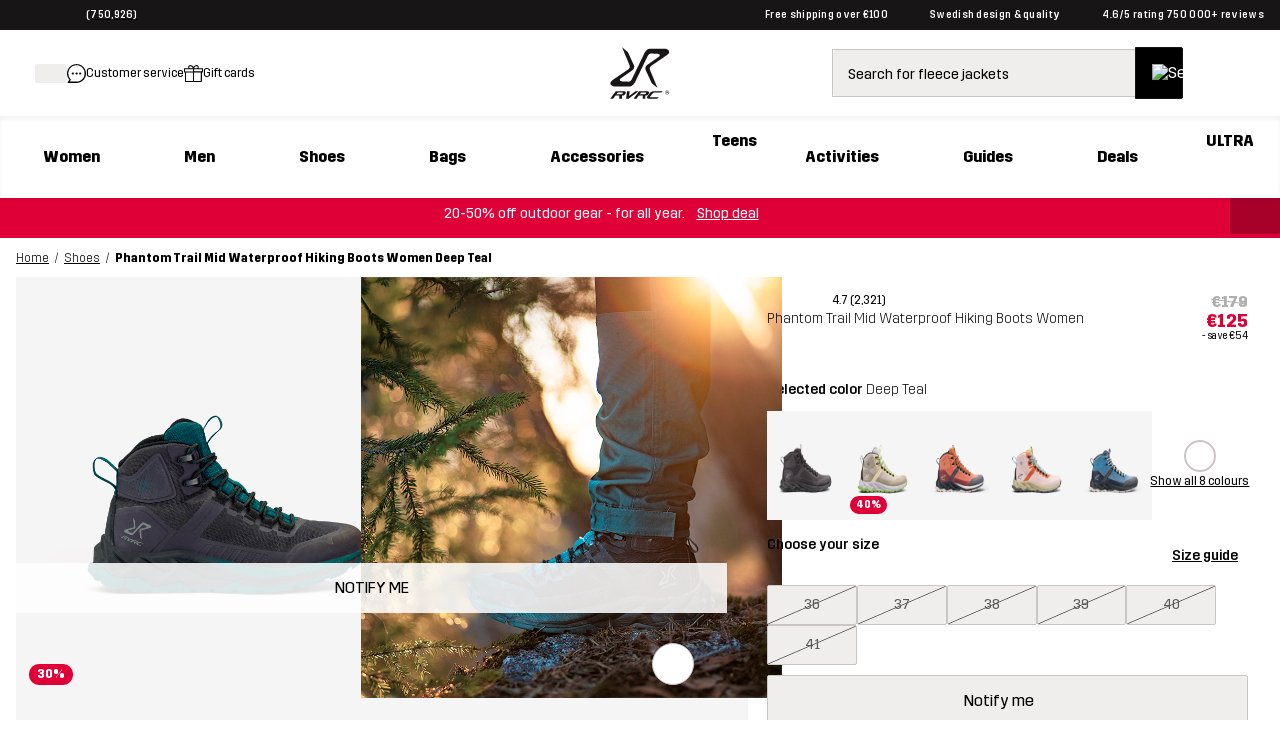

--- FILE ---
content_type: text/html;charset=utf-8
request_url: https://www.revolutionrace.eu/shoes/phantom-trail-mid-waterproof-hiking-boots-women?Color=2795
body_size: 184393
content:
<!DOCTYPE html><html  lang="en"><head><meta charset="utf-8">
<meta name="viewport" content="width=device-width, initial-scale=1">
<title>Phantom Trail Mid Waterproof Hiking Boots Women Deep Teal | RevolutionRace</title>
<link rel="preconnect" href="https://www.googletagmanager.com" crossorigin="anonymous">
<style>/* CSS TO HIDE REVIEWS ON PDP - TO BE REMOVED WHEN THE ISSUE IS FIXED ON THE BACKEND */

a.pdp-size-info__reviews.alternative {
display: none;
}</style>
<style>.create-return .return-product-selector__return-comment {
display: none;
}</style>
<style>/*! normalize.css v8.0.1 | MIT License | github.com/necolas/normalize.css */html{line-height:1.15;-webkit-text-size-adjust:100%}body{margin:0}main{display:block}h1{font-size:2em;margin:.67em 0}hr{box-sizing:content-box;height:0;overflow:visible}pre{font-family:monospace,monospace;font-size:1em}a{background-color:transparent}abbr[title]{border-bottom:none;-webkit-text-decoration:underline;text-decoration:underline;-webkit-text-decoration:underline dotted;text-decoration:underline dotted}b,strong{font-weight:bolder}code,kbd,samp{font-family:monospace,monospace;font-size:1em}small{font-size:80%}sub,sup{font-size:75%;line-height:0;position:relative;vertical-align:baseline}sub{bottom:-.25em}sup{top:-.5em}img{border-style:none}button,input,optgroup,select,textarea{font-family:inherit;font-size:100%;line-height:1.15;margin:0}button,input{overflow:visible}button,select{text-transform:none}[type=button],[type=reset],[type=submit],button{-webkit-appearance:button}[type=button]::-moz-focus-inner,[type=reset]::-moz-focus-inner,[type=submit]::-moz-focus-inner,button::-moz-focus-inner{border-style:none;padding:0}[type=button]:-moz-focusring,[type=reset]:-moz-focusring,[type=submit]:-moz-focusring,button:-moz-focusring{outline:1px dotted ButtonText}fieldset{padding:.35em .75em .625em}legend{box-sizing:border-box;color:inherit;display:table;max-width:100%;padding:0;white-space:normal}progress{vertical-align:baseline}textarea{overflow:auto}[type=checkbox],[type=radio]{box-sizing:border-box;padding:0}[type=number]::-webkit-inner-spin-button,[type=number]::-webkit-outer-spin-button{height:auto}[type=search]{-webkit-appearance:textfield;outline-offset:-2px}[type=search]::-webkit-search-decoration{-webkit-appearance:none}::-webkit-file-upload-button{-webkit-appearance:button;font:inherit}details{display:block}summary{display:list-item}[hidden],template{display:none}@font-face{font-family:Trim;font-style:normal;font-weight:500;src:url(/fonts/trim/Trim-Medium.eot);src:url(/fonts/trim/Trim-Medium.eot?#iefix) format("embedded-opentype"),url(/fonts/trim/Trim-Medium.woff2) format("woff2"),url(/fonts/trim/Trim-Medium.woff) format("woff"),url(/fonts/trim/Trim-Medium.ttf) format("truetype")}@font-face{font-family:Trim;font-style:normal;font-weight:700;src:url(/fonts/trim/Trim-Bold.eot);src:url(/fonts/trim/Trim-Bold.eot?#iefix) format("embedded-opentype"),url(/fonts/trim/Trim-Bold.woff2) format("woff2"),url(/fonts/trim/Trim-Bold.woff) format("woff"),url(/fonts/trim/Trim-Bold.ttf) format("truetype")}@font-face{font-family:Trim;font-style:normal;font-weight:400;src:url(/fonts/trim/Trim-Regular.eot);src:url(/fonts/trim/Trim-Regular.eot?#iefix) format("embedded-opentype"),url(/fonts/trim/Trim-Regular.woff2) format("woff2"),url(/fonts/trim/Trim-Regular.woff) format("woff"),url(/fonts/trim/Trim-Regular.ttf) format("truetype")}@font-face{font-family:Trim;font-style:normal;font-weight:300;src:url(/fonts/trim/Trim-Light.eot);src:url(/fonts/trim/Trim-Light.eot?#iefix) format("embedded-opentype"),url(/fonts/trim/Trim-Light.woff2) format("woff2"),url(/fonts/trim/Trim-Light.woff) format("woff"),url(/fonts/trim/Trim-Light.ttf) format("truetype")}@font-face{font-family:Trim;font-style:normal;font-weight:800;src:url(/fonts/trim/Trim-ExtraBold.eot);src:url(/fonts/trim/Trim-ExtraBold.eot?#iefix) format("embedded-opentype"),url(/fonts/trim/Trim-ExtraBold.woff2) format("woff2"),url(/fonts/trim/Trim-ExtraBold.woff) format("woff"),url(/fonts/trim/Trim-ExtraBold.ttf) format("truetype")}*{-webkit-tap-highlight-color:rgba(255,255,255,0);box-sizing:border-box}html{font-family:Trim,Helvetica,Arial,sans-serif;-webkit-font-smoothing:antialiased;-moz-osx-font-smoothing:grayscale;image-rendering:-webkit-optimize-contrast}body,html{height:100%}p{font-family:Trim,CustomArialParagraph,Arial,sans-serif}table,ul{font-size:.875rem}[id]{scroll-margin-top:60px}@media (min-width:768px) and (max-width:1025px){[id]{scroll-margin-top:90px}}@media (min-width:1026px){[id]{scroll-margin-top:90px}}body{-webkit-overflow-scrolling:touch}strong{font-weight:500}.stripe-input,input[type=date],input[type=email],input[type=number],input[type=password],input[type=search],input[type=tel],input[type=text],input[type=url],textarea{background-color:#f7f6f6;border:1px solid #5a5a5a;border-radius:2px;color:#181516;font-size:1rem;height:50px;margin-top:8px;padding:0 15px;position:relative;width:100%}textarea{height:auto;max-height:300px;overflow-x:hidden;overflow-y:auto;padding:15px;resize:vertical}input[type=date]:focus-visible,input[type=email]:focus-visible,input[type=number]:focus-visible,input[type=password]:focus-visible,input[type=search]:focus-visible,input[type=tel]:focus-visible,input[type=text]:focus-visible,input[type=url]:focus-visible,textarea:focus-visible{border-radius:2px;box-shadow:0 0 0 4px #fff;outline:3px solid #117f7f;outline-offset:2px}input[type=date]::-moz-placeholder,input[type=email]::-moz-placeholder,input[type=number]::-moz-placeholder,input[type=password]::-moz-placeholder,input[type=search]::-moz-placeholder,input[type=tel]::-moz-placeholder,input[type=text]::-moz-placeholder,input[type=url]::-moz-placeholder,textarea::-moz-placeholder{-webkit-appearance:none;color:#5a5a5a;font-size:.875rem;line-height:17px}input[type=date]::placeholder,input[type=email]::placeholder,input[type=number]::placeholder,input[type=password]::placeholder,input[type=search]::placeholder,input[type=tel]::placeholder,input[type=text]::placeholder,input[type=url]::placeholder,textarea::placeholder{-webkit-appearance:none;color:#5a5a5a;font-size:.875rem;line-height:17px}input::-ms-clear{display:none}label{font-size:.875rem;font-weight:500;line-height:17px;margin-bottom:10px}.grecaptcha-badge{display:none!important}@font-face{font-family:CustomArialBold;size-adjust:94%;src:local("Arial Bold")}@font-face{ascent-override:90%;font-family:CustomArialSearchInput;size-adjust:97.2%;src:local("Arial")}@font-face{font-family:CustomArialUSP;size-adjust:95.5%;src:local("Arial Bold")}@font-face{ascent-override:90%;font-family:CustomArialHeader;size-adjust:95%;src:local("Arial Bold")}@font-face{ascent-override:81%;font-family:CustomArialParagraph;size-adjust:96.8%;src:local("Arial")}@font-face{ascent-override:95%;font-family:CustomArialBlack;size-adjust:83%;src:local("Arial Black")}.btn-campaign-solid,.btn-campaign-solid--l,.btn-campaign-solid--s,.btn-campaign-solid--xs{background-color:#181516;border-radius:2px;color:#fff;display:inline-block;font-weight:600;text-align:center;-webkit-text-decoration:none;text-decoration:none}.btn-campaign-solid--l:focus,.btn-campaign-solid--l:hover,.btn-campaign-solid--s:focus,.btn-campaign-solid--s:hover,.btn-campaign-solid--xs:focus,.btn-campaign-solid--xs:hover,.btn-campaign-solid:focus,.btn-campaign-solid:hover{outline:none;-webkit-text-decoration:underline;text-decoration:underline}.btn-campaign-solid--l:focus:focus-visible,.btn-campaign-solid--l:hover:focus-visible,.btn-campaign-solid--s:focus:focus-visible,.btn-campaign-solid--s:hover:focus-visible,.btn-campaign-solid--xs:focus:focus-visible,.btn-campaign-solid--xs:hover:focus-visible,.btn-campaign-solid:focus:focus-visible,.btn-campaign-solid:hover:focus-visible{border-radius:2px;box-shadow:0 0 0 4px #fff;outline:3px solid #117f7f;outline-offset:2px}.btn-campaign-solid--l,a.btn-campaign-solid--l{font-size:1.125rem;line-height:22px;max-width:100%;padding:19px 1rem;width:310px}.btn-campaign-solid,a.btn-campaign-solid{font-size:1rem;line-height:18px;max-width:100%;padding:16px 1rem;width:220px}.btn-campaign-solid--s,a.btn-campaign-solid--s{font-size:.875rem;line-height:17px;max-width:100%;padding:14px 1rem;width:160px}.btn-campaign-solid--xs,a.btn-campaign-solid--xs{font-size:.75rem;line-height:14px;max-width:100%;padding:13px 1rem;width:140px}.btn-campaign-solid--l:disabled,.btn-campaign-solid--s:disabled,.btn-campaign-solid--xs:disabled,.btn-campaign-solid:disabled{background-color:#cbc6c4}.btn-campaign-hollow,.btn-campaign-hollow--l,.btn-campaign-hollow--s,.btn-campaign-hollow--xs{background-color:transparent;border:1px solid #181516;border-radius:2px;color:#181516;display:inline-block;font-weight:600;text-align:center;-webkit-text-decoration:none;text-decoration:none}.btn-campaign-hollow--l:focus,.btn-campaign-hollow--l:hover,.btn-campaign-hollow--s:focus,.btn-campaign-hollow--s:hover,.btn-campaign-hollow--xs:focus,.btn-campaign-hollow--xs:hover,.btn-campaign-hollow:focus,.btn-campaign-hollow:hover{background-color:transparent;outline:none;-webkit-text-decoration:underline;text-decoration:underline}.btn-campaign-hollow--l,a.btn-campaign-hollow--l{font-size:1.125rem;line-height:22px;max-width:100%;padding:19px 1rem;width:310px}.btn-campaign-hollow,a.btn-campaign-hollow{font-size:1rem;line-height:18px;max-width:100%;padding:16px 1rem;width:220px}.btn-campaign-hollow--s,a.btn-campaign-hollow--s{font-size:.875rem;line-height:17px;max-width:100%;padding:14px 1rem;width:160px}.btn-campaign-hollow--xs,a.btn-campaign-hollow--xs{font-size:.75rem;line-height:14px;max-width:100%;padding:13px 1rem;width:140px}.btn-campaign-hollow--l:disabled,.btn-campaign-hollow--s:disabled,.btn-campaign-hollow--xs:disabled,.btn-campaign-hollow:disabled{background-color:#cbc6c4}.btn-campaign-hollow--l:focus:focus-visible,.btn-campaign-hollow--s:focus:focus-visible,.btn-campaign-hollow--xs:focus:focus-visible,.btn-campaign-hollow:focus:focus-visible{border-radius:2px;box-shadow:0 0 0 4px #fff;outline:3px solid #117f7f;outline-offset:2px}.btn-campaign-ghost,.btn-campaign-ghost--l,.btn-campaign-ghost--s{background-color:transparent;color:#181516;display:inline-block;font-weight:600;margin:.25rem;text-align:center;-webkit-text-decoration:none;text-decoration:none;-webkit-text-decoration:underline;text-decoration:underline}.btn-campaign-ghost--l:focus,.btn-campaign-ghost--l:hover,.btn-campaign-ghost--s:focus,.btn-campaign-ghost--s:hover,.btn-campaign-ghost:focus,.btn-campaign-ghost:hover{outline:none;-webkit-text-decoration:none;text-decoration:none}.btn-campaign-ghost--l,a.btn-campaign-ghost--l{font-size:1.125rem;line-height:22px;padding:19px 0}.btn-campaign-ghost,a.btn-campaign-ghost{font-size:1rem;line-height:18px;padding:16px 0}.btn-campaign-ghost--s,a.btn-campaign-ghost--s{font-size:.875rem;line-height:17px;padding:14px 0}.btn-campaign-ghost--l:disabled,.btn-campaign-ghost--s:disabled,.btn-campaign-ghost:disabled{background-color:transparent;color:#cbc6c4}.btn-campaign-ghost--l:focus:focus-visible,.btn-campaign-ghost--s:focus:focus-visible,.btn-campaign-ghost:focus:focus-visible{border-radius:2px;box-shadow:0 0 0 4px #fff;outline:3px solid #117f7f;outline-offset:2px}.btn-primary,a.btn-primary,button,input[type=submit]{background-color:#117f7f;border:none;border-radius:2px;color:#fff;cursor:pointer;display:inline-block;font-size:1rem;line-height:18px;padding:16px 2rem;text-align:center;-webkit-text-decoration:none;text-decoration:none}.btn-primary:hover,button:hover,input[type=submit]:hover{background-color:#007170;outline:none}button:focus-visible{border-radius:2px;box-shadow:0 0 0 4px #fff;outline:3px solid #117f7f;outline-offset:2px}.btn-primary:disabled,button:disabled,input[type=submit]:disabled{background-color:#92c5c5;cursor:not-allowed}.btn-secondary,a.btn-secondary{background-color:#f0eeed;border:1px solid #cbc6c4;border-radius:2px;color:#181516;cursor:pointer;display:inline-block;font-size:1rem;line-height:18px;padding:16px 2rem;text-align:center;-webkit-text-decoration:none;text-decoration:none}.btn-secondary:hover{background-color:#cbc6c4;outline:none}.btn-secondary:focus:focus-visible{border-radius:2px;box-shadow:0 0 0 4px #fff;outline:3px solid #117f7f;outline-offset:2px}.btn-secondary:disabled,.btn-secondary:disabled:hover{background-color:#cbc6c4;color:#181516;cursor:not-allowed;opacity:.5}.btn-ghost,a.btn-ghost{background-color:transparent;border:1px solid #117f7f;border-radius:2px;color:#117f7f;display:inline-block;font-size:1rem;line-height:18px;margin:.25rem;padding:16px 2rem;text-align:center;-webkit-text-decoration:none;text-decoration:none}.btn-ghost:focus,.btn-ghost:hover{background-color:transparent;border-color:#007170;color:#007170;outline:none}.btn-ghost:focus:focus-visible{border-radius:2px;box-shadow:0 0 0 4px #fff;outline:3px solid #117f7f;outline-offset:2px}.btn-ghost:disabled,.btn-ghost:disabled:hover{background-color:transparent;opacity:.3}p{font-size:.875rem;line-height:1.5rem;margin:.8em 0}p,p.large{font-weight:300}p.large{font-size:1rem;line-height:1.65rem}p.small{font-size:.75rem;font-weight:300;line-height:20px;line-height:1.67rem}@media (min-width:1026px){p{font-size:1rem}p.large{font-size:1.125rem}p.small{font-size:.875rem}}.align--right{text-align:right}.align--left{text-align:left}.align--center{text-align:center}.align--justify{text-align:justify}a{color:#000;cursor:pointer;-webkit-text-decoration:underline;text-decoration:underline}a:focus-visible{border-radius:2px;box-shadow:0 0 0 4px #fff;outline:3px solid #117f7f;outline-offset:2px}a:hover{-webkit-text-decoration:none;text-decoration:none}a.alternative--small,a.small{font-size:.75rem;line-height:16.3px}a.alternative--large,a.large{font-size:1rem;font-weight:500;line-height:19px}a.alternative,a.alternative--large,a.alternative--small{color:#117f7f}ol,ul{margin:.5rem 0;padding-left:1.5rem}ol li,ul li{font-weight:300;padding-left:.5rem}ul li{line-height:2em;list-style-type:disc;position:relative}ul li::marker{color:#181516}.h1,h1{font-family:Trim,CustomArialHeader,Arial,sans-serif;font-size:2rem;font-weight:700;margin:.5em 0 .4em}.h1--alternative,h1.alternative{font-size:2rem;font-weight:300}.h1-banner,a.h1-banner,h1.h1-banner,p.h1-banner{font-size:2.375rem;font-weight:800;line-height:1.06;margin:.5em 0;text-transform:uppercase}.h2,h2{font-size:1.75rem;font-weight:700;margin:.8em 0 .4em}.h2--alternative,h2.alternative{font-size:1.75rem;font-weight:300}.h3,h3{font-size:1.5rem;margin:1em 0 .4em}.h3,.h4,h3,h4{font-weight:700}.h4,h4{font-size:1.125rem;margin:1em 0 .6em}.h5,h5{font-size:1rem;font-weight:700}.h5,.h6,h5,h6{margin:1em 0 .8em}.h6,h6{font-size:.875rem}@media (min-width:1026px){.h1,h1{font-size:2.625rem}.h1--alternative,h1.alternative{font-size:2.625rem;font-weight:300}.h1-banner,a.h1-banner,h1.h1-banner,p.h1-banner{font-size:4.375rem;margin:15px 0}.h2,h2{font-size:2.375rem}.h2--alternative,h2.alternative{font-size:2.375rem;font-weight:300}.h3,h3{font-size:2rem}.h4,h4{font-size:1.75rem}.h5,h5{font-size:1.5rem}.h6,h6{font-size:1rem}}mark{background-color:#117f7f;color:#fff;font-weight:500;padding:0 .2em}</style>
<style>.icon-blob[data-v-e9470d54]{transform-origin:50% 50%}.icon-blob--campaign path[data-v-e9470d54]{fill:#df0037}.icon-blob--bestseller path[data-v-e9470d54]{fill:#000}.icon-blob--newin path[data-v-e9470d54]{fill:#117f7f}.icon-blob__margin[data-v-e9470d54]{margin-bottom:-2px}.icon-blob__text[data-v-e9470d54]{align-items:center;bottom:0;display:flex;font-size:var(--174736e2);font-weight:700;justify-content:center;left:0;position:absolute;right:0;text-align:center;top:0}@media (min-width:768px){.icon-blob__text[data-v-e9470d54]{font-size:.72rem}}</style>
<style>.link[data-v-37ecfd47]{-webkit-text-decoration:none;text-decoration:none}.button[data-v-37ecfd47]{border:none;border-radius:2px;white-space:nowrap}.button[data-v-37ecfd47]:focus-visible{border-radius:2px;box-shadow:0 0 0 4px #fff;outline:3px solid #117f7f;outline-offset:2px}.button-circle[data-v-37ecfd47]{background-color:#fff;border:1px solid #cbc6c4;border-radius:50%;height:var(--3377206a);width:var(--3377206a)}.button-circle[data-v-37ecfd47],.button-content[data-v-37ecfd47]{align-items:center;display:flex;justify-content:center}.button-content[data-v-37ecfd47]{flex-direction:var(--3e08bce6);flex-wrap:nowrap;font-weight:var(--49e77b20);gap:var(--29c231c2);width:100%}.button-content.ghost-hidden[data-v-37ecfd47]{visibility:hidden}.button-primary[data-v-37ecfd47]{background-color:#117f7f;border:1px solid #117f7f;color:#fff;filter:var(--4a086b55)}.button-primary[data-v-37ecfd47]:hover{background-color:#007170}.button-primary[disabled][data-v-37ecfd47]{background-color:#92c5c5;color:#fff;cursor:not-allowed}.button-primary[data-v-37ecfd47]:focus-visible{background-color:#007170}.button-primary--outlined[data-v-37ecfd47]{background-color:transparent;color:#117f7f}.button-primary--outlined[data-v-37ecfd47]:hover{background-color:transparent;color:#007170;-webkit-text-decoration:underline;text-decoration:underline}.button-primary--outlined[data-v-37ecfd47]:focus-visible{background-color:transparent}.button-primary--outlined[disabled][data-v-37ecfd47]{background-color:transparent;border:1px solid #92c5c5;color:#92c5c5;cursor:not-allowed}.button-primary--underlined[data-v-37ecfd47]{-webkit-text-decoration:underline;text-decoration:underline}.button-primary--underlined[data-v-37ecfd47]:hover{-webkit-text-decoration:none;text-decoration:none}.button-secondary[data-v-37ecfd47]{background-color:#f0eeed;border:1px solid #cbc6c4;color:#000;filter:var(--4a086b55)}.button-secondary[data-v-37ecfd47]:hover{background-color:#cbc6c4}.button-secondary[disabled][data-v-37ecfd47]{background-color:#f0eeed;color:#181516;cursor:not-allowed;opacity:.5}.button-secondary[data-v-37ecfd47]:focus-visible{background-color:#cbc6c4}.button-secondary--outlined[data-v-37ecfd47]{background-color:transparent;color:#181516}.button-secondary--outlined[data-v-37ecfd47]:hover{background-color:#f0eeed;color:#181516;-webkit-text-decoration:underline;text-decoration:underline}.button-secondary--outlined[data-v-37ecfd47]:focus-visible{background-color:transparent}.button-secondary--outlined[disabled][data-v-37ecfd47]{background-color:transparent;border:1px solid #b1b1b1;color:#b1b1b1;cursor:not-allowed}.button-secondary--underlined[data-v-37ecfd47]{-webkit-text-decoration:underline;text-decoration:underline}.button-secondary--underlined[data-v-37ecfd47]:hover{-webkit-text-decoration:none;text-decoration:none}.button-tertiary[data-v-37ecfd47]{background-color:#e5f4f4;color:#181516}.button-tertiary[data-v-37ecfd47]:focus-visible,.button-tertiary[data-v-37ecfd47]:hover{background-color:#181516;color:#fff}.button-tertiary[disabled][data-v-37ecfd47]{background-color:#92c5c5;color:#fff;cursor:not-allowed}.button-tertiary--underlined[data-v-37ecfd47]{-webkit-text-decoration:underline;text-decoration:underline}.button-tertiary--underlined[data-v-37ecfd47]:hover{-webkit-text-decoration:none;text-decoration:none}.button-default[data-v-37ecfd47]{background-color:#000;border:1px solid #181516;color:#fff;filter:var(--4a086b55)}.button-default[data-v-37ecfd47]:hover{background-color:#252525}.button-default[disabled][data-v-37ecfd47]{background-color:#8f8f8f;color:#fff;cursor:not-allowed}.button-default--outlined[data-v-37ecfd47]{background-color:transparent;color:#181516}.button-default--outlined[data-v-37ecfd47]:hover{background-color:transparent;-webkit-text-decoration:underline;text-decoration:underline}.button-default--outlined[data-v-37ecfd47]:focus-visible{background-color:transparent}.button-default--outlined[disabled][data-v-37ecfd47]{background-color:#cbc6c4;border:1px solid #181516;color:#181516;cursor:not-allowed}.button-default--underlined[data-v-37ecfd47]{-webkit-text-decoration:underline;text-decoration:underline}.button-default--underlined[data-v-37ecfd47]:hover{-webkit-text-decoration:none;text-decoration:none}.button-text[data-v-37ecfd47]{background-color:transparent;border:none;color:inherit;filter:var(--4a086b55);-webkit-text-decoration:underline;text-decoration:underline}.button-text[data-v-37ecfd47]:hover{background-color:transparent;-webkit-text-decoration:none;text-decoration:none}.button-text--outlined[data-v-37ecfd47]{border:1px solid #fff;color:#fff}.button-text.teal[data-v-37ecfd47]{color:#117f7f}.button-text.teal[data-v-37ecfd47]:hover{color:#007170}.button.tiny[data-v-37ecfd47]{font-size:.75rem;padding:var(--32caeb50)}.button.small[data-v-37ecfd47]{font-size:.875rem;padding:var(--26ab6ea2)}.button.medium[data-v-37ecfd47]{font-size:1rem;padding:var(--c41b5e66)}.button.large[data-v-37ecfd47]{font-size:2.375rem}.button.button-text.medium[data-v-37ecfd47]:not(.button.custom-padding):not(.button-text--outlined),.button.button-text.small[data-v-37ecfd47]:not(.button.custom-padding):not(.button-text--outlined),.button.button-text.tiny[data-v-37ecfd47]:not(.button.custom-padding):not(.button-text--outlined){padding:0}.button.rounded[data-v-37ecfd47]{border-radius:40px}.button.block[data-v-37ecfd47]{display:block;width:100%}.button.inline[data-v-37ecfd47]{display:inline-block}.button.ghost[data-v-37ecfd47]{border:1px solid #f0eeed}.button.ghost[data-v-37ecfd47],.button.ghost[data-v-37ecfd47]:focus,.button.ghost[data-v-37ecfd47]:hover{background-color:#f0eeed}.button.full-width[data-v-37ecfd47]{width:100%}@media (min-width:768px){.button.full-width[data-v-37ecfd47]{width:auto}}.button.only-show-in-desktop[data-v-37ecfd47]{display:none}@media (min-width:1026px){.button.only-show-in-desktop[data-v-37ecfd47]{display:block}}.button.custom-padding[data-v-37ecfd47]{padding:var(--e7733d72)}.button.custom-font-size[data-v-37ecfd47]{font-size:var(--378dbb0c)}</style>
<style>.global-error[data-v-bdad97d9]{align-items:stretch;display:flex;flex-direction:column;text-align:center}@media (min-width:768px){.global-error[data-v-bdad97d9]{margin:auto;max-width:500px}}.global-error__padded-area[data-v-bdad97d9]{align-items:stretch;display:flex;flex-direction:column;padding:2rem}.global-error__icon[data-v-bdad97d9]{height:75px;margin:1.5rem auto;position:relative;width:75px}.global-error__icon-blob[data-v-bdad97d9]{height:100%;left:0;position:absolute;right:0;top:0}.global-error__icon-blob[data-v-bdad97d9] path{fill:#fff2e7}.global-error__icon-image[data-v-bdad97d9]{left:-2px;position:absolute;top:-2px;width:90%}.global-error__text[data-v-bdad97d9]{font-weight:400}.global-error__text a[data-v-bdad97d9]{font-weight:500}.global-error__button[data-v-bdad97d9]{margin:.5rem 0}.global-error__still-not-working[data-v-bdad97d9]{background-color:#f0eeed;padding:1rem}</style>
<style>.page[data-v-9bc9ac4c],.page__content[data-v-9bc9ac4c]{position:relative}.page__content[data-v-9bc9ac4c]{display:block;min-height:auto}.page__search[data-v-9bc9ac4c]{background-color:#fff;position:relative}@media (min-width:1026px){.page__search[data-v-9bc9ac4c]{display:none}}.page__search--open[data-v-9bc9ac4c]{z-index:61}.page__search--open-in-scroll[data-v-9bc9ac4c]{position:fixed;top:var(--c32c6a7c);width:100%}.page__under-header[data-v-9bc9ac4c]{background-color:#fff;top:60px;width:100%;z-index:60}.page__under-header--sticky[data-v-9bc9ac4c]{position:sticky}@media (max-width:320px),(max-width:767px) and (orientation:landscape){.page__under-header--sticky[data-v-9bc9ac4c]{position:static}}@media (min-width:1026px){.page__under-header[data-v-9bc9ac4c]{top:90px}}.page__search-modal-background[data-v-9bc9ac4c]{background-color:#0009;height:100%;left:0;position:fixed;top:var(--862649aa);width:100%;z-index:60}</style>
<style>body.body--modal{background-color:#fff;bottom:0;left:0;position:fixed;right:0}</style>
<style>.website-schema-template[data-v-c55b9e89]{display:none}</style>
<style>.skip-link[data-v-d610ba79]{background-color:#117f7f;border-radius:25px;color:#fff;font-weight:500;left:-2000px;padding:12px 18px;position:absolute;-webkit-text-decoration:none;text-decoration:none;top:20px;z-index:601}.skip-link[data-v-d610ba79]:focus{left:15px}.skip-link[data-v-d610ba79]:focus-visible{border-radius:25px;box-shadow:0 0 0 4px #fff;outline:3px solid #117f7f;outline-offset:2px}</style>
<style>.header-voucher{background-color:#333;min-height:30px;text-align:center}.header-voucher,.header-voucher__container{align-items:flex-start;display:flex;justify-content:center;width:100%}.header-voucher__container{padding:.7rem 0}.header-voucher__text-container{align-items:flex-start;display:flex;flex-direction:row;justify-content:center;margin:auto;width:auto}.header-voucher__icon{height:12px;line-height:22px;margin:0 4px 0 14px;vertical-align:middle;width:15px}.header-voucher__close,.header-voucher__text{color:#fff;font-weight:500;letter-spacing:.3px;line-height:14px;vertical-align:middle}.header-voucher__close{cursor:pointer;float:right;margin:0 14px 0 4px}</style>
<style>.header-abandoned-cart[data-v-963c99ca]{background-color:#333;min-height:30px;text-align:center}.header-abandoned-cart[data-v-963c99ca],.header-abandoned-cart__container[data-v-963c99ca]{align-items:flex-start;display:flex;justify-content:center;width:100%}.header-abandoned-cart__container[data-v-963c99ca]{padding:.7rem 0}.header-abandoned-cart__text-container[data-v-963c99ca]{align-items:flex-start;display:flex;flex-direction:row;justify-content:center;margin:auto;width:auto}.header-abandoned-cart__icon[data-v-963c99ca]{height:12px;line-height:22px;margin:0 4px 0 14px;vertical-align:middle;width:15px}.header-abandoned-cart__close[data-v-963c99ca],.header-abandoned-cart__text[data-v-963c99ca]{color:#fff;font-weight:500;letter-spacing:.3px;line-height:14px;vertical-align:middle}.header-abandoned-cart__close[data-v-963c99ca]{cursor:pointer;float:right;margin:0 14px 0 4px}</style>
<style>.ribbon[data-v-f5bf7aa7]{background-color:#117f7f;position:relative}.ribbon__wrap[data-v-f5bf7aa7]{align-items:center;display:flex;flex-direction:row;font-size:.875rem;font-weight:500;height:30px;justify-content:space-between;letter-spacing:.3px;line-height:14px;line-height:1;margin:0 auto;max-width:calc(1920px + 2rem);padding:0 1rem}.ribbon__middle[data-v-f5bf7aa7]{display:flex;font-size:.625rem;justify-content:center}.ribbon__middle-link[data-v-f5bf7aa7]{font-size:.625rem;font-weight:400;margin:0}@media (min-width:768px){.ribbon__middle-link[data-v-f5bf7aa7]{align-items:center;display:inline-flex;margin:0 26px}}.ribbon__middle_promotion[data-v-f5bf7aa7]{color:#fff}.ribbon__middle_promotion[data-v-f5bf7aa7] p{font-weight:500;margin:0}.ribbon__middle_promotion[data-v-f5bf7aa7] a{color:#fff;-webkit-text-decoration:none;text-decoration:none}.ribbon__middle_promotion-desktop[data-v-f5bf7aa7]{display:none;text-align:center}@media (min-width:768px){.ribbon__middle_promotion-desktop[data-v-f5bf7aa7]{display:inline;display:initial}}.ribbon__middle_promotion-mobile[data-v-f5bf7aa7]{padding-left:.5rem;text-align:right}@media (min-width:768px){.ribbon__middle_promotion-mobile[data-v-f5bf7aa7]{display:none}}.ribbon__middle_promotion-mobile[data-v-f5bf7aa7] p{text-align:right}.ribbon__left[data-v-f5bf7aa7],.ribbon__right[data-v-f5bf7aa7]{flex:1;font-size:.625rem}.ribbon__left[data-v-f5bf7aa7]{display:flex;justify-content:flex-start}.ribbon__right[data-v-f5bf7aa7]{display:none}@media (min-width:768px){.ribbon__right[data-v-f5bf7aa7]{display:flex;justify-content:flex-end}}.ribbon__left-link[data-v-f5bf7aa7]{align-items:center;display:inline-flex;margin:0}.ribbon__link[data-v-f5bf7aa7]{color:#fff;-webkit-text-decoration:none;text-decoration:none}.ribbon__rating[data-v-f5bf7aa7]{align-items:center;color:#fff;cursor:pointer;display:inline-flex}.ribbon__stars[data-v-f5bf7aa7]{display:inline;margin:0 5px 0 0}.ribbon__language-switcher[data-v-f5bf7aa7]{display:none;margin-left:1rem}@media (min-width:1026px){.ribbon__language-switcher[data-v-f5bf7aa7]{display:block}}.ribbon__language-switcher[data-v-f5bf7aa7] .fancy-dropdown__select{font-size:.75rem}.ribbon__language-switcher[data-v-f5bf7aa7] .fancy-dropdown__selected-value-text{font-size:.625rem}.ribbon__language-switcher[data-v-f5bf7aa7] .fancy-dropdown__label,.ribbon__language-switcher[data-v-f5bf7aa7] .fancy-dropdown__selected-value{color:#fff}.ribbon__language-switcher[data-v-f5bf7aa7] .arrow__path{fill:#fff}.ribbon__language-switcher[data-v-f5bf7aa7] .fancy-dropdown__select{color:#000}.ribbon__ribbon-dynamic-link[data-v-f5bf7aa7]{display:none}@media (min-width:768px){.ribbon__ribbon-dynamic-link[data-v-f5bf7aa7]{display:inline;display:initial}}@media (max-width:1025px){.ribbon__usps[data-v-f5bf7aa7]{display:none}}</style>
<style>.header-nav[data-v-a5c35f04]{position:sticky;top:0;z-index:600}.header-nav__nav[data-v-a5c35f04]{background-color:#fff;position:relative;z-index:600}.header-nav .mobile-header[data-v-a5c35f04]{box-shadow:0 3px 4px #0000000d}@media (min-width:1026px){.header-nav .mobile-header[data-v-a5c35f04]{display:none}}@media (max-width:1025px){.header-nav .desktop-header[data-v-a5c35f04]{display:none}}</style>
<style>.mobile-header__menu[data-v-937c9f2f]{align-items:center;display:flex;height:60px;justify-content:space-between;padding:0 1rem;width:100%}.mobile-header__menu-container[data-v-937c9f2f]{align-items:center;display:flex;flex:1;gap:1rem;justify-content:flex-start}.mobile-header__menu-container--right[data-v-937c9f2f]{justify-content:flex-end}.mobile-header__logo[data-v-937c9f2f]{width:40px}.mobile-header__content[data-v-937c9f2f]{width:100%}.mobile-header__hamburger[data-v-937c9f2f]{cursor:pointer;display:inline-block}</style>
<style>.row-with-logotype[data-v-84adefc5]{background-color:#fff;position:relative;z-index:100}.row-with-logotype__content[data-v-84adefc5]{display:flex;margin:auto;max-width:calc(1920px + 2rem);padding:1rem}.row-with-logotype__logo[data-v-84adefc5]{display:flex;height:54px;-webkit-user-select:none;-moz-user-select:none;user-select:none;width:auto}.row-with-logotype__left-links[data-v-84adefc5]{align-items:center;-moz-column-gap:1.5rem;column-gap:1.5rem;display:flex;flex:1}.row-with-logotype__left-links-text[data-v-84adefc5]{white-space:nowrap}.row-with-logotype__left-links-link[data-v-84adefc5]{align-items:center;display:flex;font-size:.75rem;gap:.5rem;line-height:1;-webkit-text-decoration:none;text-decoration:none}.row-with-logotype__right-links[data-v-84adefc5]{align-items:center;display:flex;flex:1;justify-content:flex-end}.row-with-menu[data-v-84adefc5]{background-color:#fff;box-shadow:inset 0 3px 4px #0000000d,0 3px 4px #0000000d;font-family:Trim,CustomArialBlack,Arial,sans-serif;position:relative}.row-with-menu--open[data-v-84adefc5]{z-index:100}.row-with-menu__content[data-v-84adefc5]{display:flex;flex-wrap:wrap;justify-content:center}.row-with-menu__menu-item[data-v-84adefc5]{cursor:pointer;font-weight:600;margin:0 .5rem;padding:1rem 0;position:relative}.row-with-menu__menu-item-content[data-v-84adefc5]{align-items:center;display:flex;padding:0 .5rem}.row-with-menu__menu-item-arrow[data-v-84adefc5]{padding-left:.5rem}.row-with-menu__menu-item--selected .row-with-menu__menu-item-text[data-v-84adefc5]:after,.row-with-menu__menu-item-text[data-v-84adefc5]:hover:after{background-color:#181516;bottom:0;content:"";height:2px;left:-2px;position:absolute;right:-2px}.backdrop[data-v-84adefc5]{background-color:#837975;bottom:0;left:0;opacity:.8;position:fixed;right:0;top:30px}</style>
<style>.my-pages-button[data-v-b94a480d]{align-items:center;display:flex;font-size:.75rem;gap:.5rem;line-height:14px;-webkit-text-decoration:none;text-decoration:none}.my-pages-button__container[data-v-b94a480d]{display:flex}.my-pages-button a[data-v-b94a480d]{-webkit-text-decoration:none;text-decoration:none}.my-pages-button__icon[data-v-b94a480d]{height:var(--0d81fd32);position:relative;-webkit-user-select:none;-moz-user-select:none;user-select:none;width:-moz-min-content;width:min-content}.my-pages-button__icon-logged-in[data-v-b94a480d]{background:#07ab5c;border-radius:50%;height:12px;padding:3px;position:absolute;right:-5px;top:0;width:12px}.my-pages-button__ghost[data-v-b94a480d]{background-color:#f0eeed;border-radius:2px;height:19px;width:var(--edefce20)}.my-pages-button__ghost-container[data-v-b94a480d]{align-items:center;display:flex;gap:.5rem}</style>
<style>.icon[data-v-2cd69bbc]{height:var(--17d1d17c);min-width:var(--1807c696);width:var(--1807c696)}@media (min-width:768px){.icon[data-v-2cd69bbc]{min-width:var(--930e2266);width:var(--930e2266)}}.icon[data-v-2cd69bbc]:focus-visible{border-radius:2px;box-shadow:0 0 0 4px #fff;outline:3px solid #117f7f;outline-offset:2px}.icon--rounded[data-v-2cd69bbc],.icon--rounded-small[data-v-2cd69bbc]{border:1.5px solid #cbc6c4;border-radius:100%;height:var(--1807c696)}.icon--rounded-no-border[data-v-2cd69bbc],.icon--rounded-small-no-border[data-v-2cd69bbc]{border:none}.icon--rounded-small[data-v-2cd69bbc]{padding:.6rem}.icon--rounded[data-v-2cd69bbc]{padding:.5rem}.icon--background[data-v-2cd69bbc]{background-color:var(--4ae6ac32)}</style>
<style>.container-enter-active[data-v-edbf3ec2],.container-leave-active[data-v-edbf3ec2]{transform-origin:top;transition:transform .2s ease}.container-leave-active[data-v-edbf3ec2]{transition-delay:.2s}.container-leave-active[data-v-edbf3ec2]>*{transition:opacity .2s ease}.container-enter-from[data-v-edbf3ec2],.container-leave-to[data-v-edbf3ec2]{transform:scaleY(0)}.container-leave-to[data-v-edbf3ec2]>*{opacity:0}.group-enter-active[data-v-edbf3ec2]{transition:opacity .5s ease .2s,transform .2s ease .2s}.group-enter-from[data-v-edbf3ec2]{opacity:0;transform:translateY(0),scale(0)}.group-leave-active[data-v-edbf3ec2]{transition:opacity .1s ease 0s}.group-leave-to[data-v-edbf3ec2]{opacity:0}.list-enter-active[data-v-edbf3ec2],.list-move[data-v-edbf3ec2]{transition:opacity .5s ease,transform .2s ease}.list-enter-from[data-v-edbf3ec2]{opacity:0;transform:translateY(0),scale(0)}.list-leave-to[data-v-edbf3ec2]{opacity:0;transform:translate(0)}.list-leave-active[data-v-edbf3ec2]{left:0;position:absolute;right:0}.quick-search-bar[data-v-edbf3ec2]{font-size:.875rem;padding:1rem;position:relative}@media (min-width:1026px){.quick-search-bar[data-v-edbf3ec2]{padding:0;width:350px}}.quick-search-bar__backdrop-desktop[data-v-edbf3ec2]{background-color:#0009;bottom:0;display:none;left:0;position:fixed;right:0;top:0}@media (min-width:1026px){.quick-search-bar__backdrop-desktop--visible[data-v-edbf3ec2]{display:block}}.quick-search-bar__no-results-title[data-v-edbf3ec2]{font-size:1.125rem;font-weight:400;margin-bottom:.5rem;padding:0 1rem;text-align:center}.quick-search-bar__no-results-text[data-v-edbf3ec2]{font-size:.75rem;font-weight:400;margin:0 1rem 2rem;text-align:center}.quick-search-bar__input-container[data-v-edbf3ec2]{align-items:center;border-radius:3px;cursor:pointer;position:relative}.quick-search-bar__input[data-v-edbf3ec2]{background:none;background-color:#f0eeed;border:none;border-radius:3px 0 0 3px;display:flex;flex:1;flex-direction:column;font-family:Trim,CustomArialSearchInput,Arial,sans-serif;height:2.85rem;justify-content:center;margin-top:0;outline:1px solid #cbc6c4;overflow:hidden;position:relative}.quick-search-bar__input[data-v-edbf3ec2]::-moz-placeholder{color:#000}.quick-search-bar__input[data-v-edbf3ec2]::placeholder{color:#000}@media (max-width:1025px){.quick-search-bar__input[data-v-edbf3ec2]{padding:0 4rem 0 .7rem}}.quick-search-bar__clear-icon-container[data-v-edbf3ec2]{align-items:center;background:none;display:flex;position:absolute;right:64px}@media (max-width:1025px){.quick-search-bar__clear-icon-container[data-v-edbf3ec2]{margin-right:.7rem}}.quick-search-bar__results-title[data-v-edbf3ec2]{font-size:.875rem;margin:1.2rem 1rem .75rem}@media (min-width:1026px){.quick-search-bar__results-title[data-v-edbf3ec2]{margin-top:2em}}.quick-search-bar__results-popular-searches-items[data-v-edbf3ec2],.quick-search-bar__results-recent-searches-item[data-v-edbf3ec2],.quick-search-bar__results-suggested-search-item[data-v-edbf3ec2]{line-height:2.3rem;padding:0 1rem}.quick-search-bar__results-container[data-v-edbf3ec2]{background-color:#fff;box-shadow:0 4px 4px #00000040;left:0;margin-top:.8rem;max-height:calc(100vh - var(--c862bcd4) - 4rem);overflow-y:scroll;overscroll-behavior:contain;padding-bottom:13rem;position:fixed;right:0;z-index:600}@media (min-width:1026px){.quick-search-bar__results-container[data-v-edbf3ec2]{left:auto;margin-top:.5rem;max-height:calc(100vh - 10rem);overflow-y:scroll;padding:1rem 2rem 2rem;position:absolute;width:800px}}.quick-search-bar__results-popular-right-now-products[data-v-edbf3ec2]{display:flex;flex-direction:row;overflow-x:auto;padding:0 .5rem;scroll-snap-type:x mandatory}@media (min-width:1026px){.quick-search-bar__results-popular-right-now-products[data-v-edbf3ec2]{overflow:visible;overflow:initial;scroll-snap-type:none}}.quick-search-bar__product[data-v-edbf3ec2]{min-width:41%;scroll-margin-left:.5rem;scroll-snap-align:start}@media (min-width:1026px){.quick-search-bar__product[data-v-edbf3ec2]{display:none;min-width:20%}.quick-search-bar__product[data-v-edbf3ec2]:nth-child(-n+5){display:block}}</style>
<style>.wishlist[data-v-6e9cd49b]{align-items:flex-end;display:flex;height:22px;justify-content:center;position:relative}@media (min-width:1026px){.wishlist[data-v-6e9cd49b]{margin-left:1rem}}.wishlist__count[data-v-6e9cd49b]{align-items:center;background-color:#000;border-radius:50%;color:#fff;display:flex;font-size:.625rem;font-weight:500;height:16px;justify-content:center;line-height:.625rem;position:absolute;right:-6px;top:-4.5px;width:16px}</style>
<style>.header-cart-button[data-v-c138db9a]{cursor:pointer;height:27px;position:relative;-webkit-user-select:none;-moz-user-select:none;user-select:none}@media (min-width:1026px){.header-cart-button[data-v-c138db9a]{margin-left:1rem}}.header-cart-button__button[data-v-c138db9a]{background:none;display:inline;height:27px;padding:0;position:relative}.header-cart-button__count[data-v-c138db9a]{align-items:center;background:#e35404;border-radius:100%;color:#fff;display:flex;font-size:.625rem;font-weight:500;height:16px;justify-content:center;line-height:.625rem;pointer-events:none;position:absolute;right:-5px;text-align:center;top:-2px;width:16px}</style>
<style>.menu-item[data-v-86e2a39b]{background:none;color:#000;position:relative;text-align:center;-webkit-text-decoration:none;text-decoration:none;white-space:nowrap}.menu-item.rating[data-v-86e2a39b]{font-weight:400;margin-left:4px}.menu-item.about[data-v-86e2a39b]{color:inherit}</style>
<style>.arrow-expandable{display:inline-flex;flex-direction:column;height:100%;justify-content:center}</style>
<style>.litium-block[data-v-366575bd]{margin-bottom:var(--73cab1b5);margin-top:var(--04d633ea)}@media (max-width:767px){.litium-block.hide-on-mobile[data-v-366575bd]{display:none}}@media (min-width:768px) and (max-width:1025px){.litium-block.hide-on-tablet[data-v-366575bd]{display:none}}@media (min-width:1026px){.litium-block.hide-on-desktop[data-v-366575bd]{display:none}}</style>
<style>.campaign-banner[data-v-94b0eb43]{align-content:center;background-color:var(--afbe108c);background-position:top;background-repeat:no-repeat;background-size:cover;min-height:40px;overflow:hidden;padding:0 1rem}@media (max-width:767px){.campaign-banner[data-v-94b0eb43]{background-image:var(--5667793e)}}@media (min-width:768px) and (max-width:1025px){.campaign-banner[data-v-94b0eb43]{background-image:var(--28d6740c)}}@media (min-width:1026px){.campaign-banner[data-v-94b0eb43]{background-image:var(--52620bda);height:40px}}.campaign-banner__link[data-v-94b0eb43]{-webkit-text-decoration:none;text-decoration:none}.campaign-banner__wrapper[data-v-94b0eb43]{display:flex;justify-content:center;margin:0 auto}.campaign-banner__content[data-v-94b0eb43]{align-items:center;cursor:pointer;display:flex;flex-direction:row;justify-content:center;padding:8px 10px 8px 0;text-align:center;width:100%}@media (min-width:768px){.campaign-banner__content[data-v-94b0eb43]{max-height:40px;padding:0}}.campaign-banner__text[data-v-94b0eb43]{display:flex;flex-direction:var(--3f7b25ef);margin-right:20px}@media (min-width:768px){.campaign-banner__text[data-v-94b0eb43]{flex-direction:row}}.campaign-banner__title[data-v-94b0eb43]{align-content:center;color:var(--15f917e6);font-family:Trim,CustomArialBold,Arial,sans-serif;font-size:.75rem;font-weight:600;line-height:1;margin-right:var(--7d9a395e);padding-top:var(--438938e1)}@media (min-width:768px){.campaign-banner__title[data-v-94b0eb43]{font-size:.875rem;font-weight:500;max-height:40px;padding-top:0}}.campaign-banner__subtitle[data-v-94b0eb43]{color:var(--2466b850);font-size:.75rem;font-weight:400;line-height:1.2;margin:0}@media (min-width:768px){.campaign-banner__subtitle[data-v-94b0eb43]{font-size:.875rem;line-height:1.5rem}}.campaign-banner__subtitle-button[data-v-94b0eb43]{align-items:center;display:flex}@media (min-width:768px){.campaign-banner__subtitle-button[data-v-94b0eb43]{margin-bottom:0;padding:4px 12px 4px 0}}.campaign-banner__button[data-v-94b0eb43]{border-radius:2px;cursor:pointer;font-size:.75rem;line-height:1;max-width:100%;padding:var(--01e586a4);-webkit-text-decoration:none;text-decoration:none;white-space:nowrap}@media (min-width:768px){.campaign-banner__button[data-v-94b0eb43]{font-size:.875rem;line-height:1.5rem;padding:0 12px}}.campaign-banner__button--transparent-with-white-text[data-v-94b0eb43]{background-color:transparent;border:1px solid #fff;color:#fff}.campaign-banner__button--transparent-with-white-text-no-border[data-v-94b0eb43],.campaign-banner__button--transparent-with-white-text-no-border-bold[data-v-94b0eb43]{background-color:transparent;color:#fff;-webkit-text-decoration:underline;text-decoration:underline}.campaign-banner__button--transparent-with-white-text-no-border-bold[data-v-94b0eb43]{font-weight:600}.campaign-banner__button--transparent-with-black-text[data-v-94b0eb43]{background-color:transparent;border:1px solid #000;color:#000}.campaign-banner__button--transparent-with-black-text-no-border[data-v-94b0eb43],.campaign-banner__button--transparent-with-black-text-no-border-bold[data-v-94b0eb43]{background-color:transparent;color:#000;-webkit-text-decoration:underline;text-decoration:underline}.campaign-banner__button--transparent-with-black-text-no-border-bold[data-v-94b0eb43]{font-weight:600}.campaign-banner__button--transparent-with-teal-text[data-v-94b0eb43]{background-color:transparent;border:1px solid #117f7f;color:#117f7f}.campaign-banner__button--transparent-with-red-text[data-v-94b0eb43]{background-color:transparent;border:1px solid #d92f43;color:#d92f43}.campaign-banner__button[data-v-94b0eb43]:active,.campaign-banner__button[data-v-94b0eb43]:hover{-webkit-text-decoration:underline;text-decoration:underline}.campaign-banner__sticky-container[data-v-94b0eb43]{display:flex}.campaign-banner__sticky-btn[data-v-94b0eb43]{align-items:center;background-color:#00000040;display:flex;margin:0 -1rem 0 0;padding:0 .8rem}@media (min-width:768px){.campaign-banner__sticky-btn[data-v-94b0eb43]{margin:-4px -1rem -4px 0}}.campaign-banner__sticky-btn[data-v-94b0eb43]:hover{background-color:#00000059}</style>
<style>.product-page__breadcrumbs[data-v-fc583fb5]{display:none}@media (min-width:1026px){.product-page__breadcrumbs[data-v-fc583fb5]{display:block;height:39px;margin:0 auto;max-width:calc(1500px + 2rem);padding:0 1rem}.product-page__breadcrumbs>ul[data-v-fc583fb5]{font-size:.75rem;font-weight:300}}.product-page__phone-size-info[data-v-fc583fb5]{display:block;margin:0 auto 2rem;width:calc(100% - 2rem)}@media (min-width:1026px){.product-page__phone-size-info[data-v-fc583fb5]{display:none}}</style>
<style>.page__footer[data-v-31ea3b25]{background-color:#117f7f}.ghost[data-v-31ea3b25]{background-color:#f0eeed;height:1000px;margin:0 auto;width:100%}</style>
<style>.quickshop[data-v-8d797e84]{align-items:flex-end;bottom:0;display:flex;left:0;pointer-events:none;position:fixed;right:0;top:0;visibility:hidden}.quickshop--open[data-v-8d797e84]{pointer-events:all;visibility:visible}.quickshop--open .quickshop__backdrop[data-v-8d797e84]{opacity:.5}.quickshop__backdrop[data-v-8d797e84]{background-color:#2b2b2b;bottom:0;left:0;opacity:0;position:absolute;right:0;top:0;transition:opacity .2s}.quickshop__container[data-v-8d797e84]{background-color:#fff;padding-top:.5rem;position:relative;transform:translateY(100%);transition:transform .2s;width:100%}.quickshop__container--loaded[data-v-8d797e84]{transform:translateY(0)}.quickshop__wrap[data-v-8d797e84]{align-items:flex-start;display:flex;flex-direction:column;margin:auto;max-height:100vh;max-height:100svh;max-width:1500px;overflow:auto;position:relative;row-gap:2rem}@media (min-width:768px){.quickshop__wrap[data-v-8d797e84]{flex-direction:row;gap:1rem;padding:2rem 1rem 1rem}}.quickshop__close[data-v-8d797e84]{height:calc(2rem + 22px);position:absolute;right:0;top:-.5rem;width:calc(2rem + 22px)}@media (min-width:768px){.quickshop__close[data-v-8d797e84]{right:.75rem;top:-.75rem}}.quickshop__content[data-v-8d797e84]{flex-basis:100px;flex-grow:1}@media (min-width:1026px){.quickshop__content[data-v-8d797e84]{padding-right:1rem;width:calc(100% - 25rem)}}.quickshop__stock-monitor[data-v-8d797e84]{padding-top:.5rem}.quickshop__stock-monitor-signup[data-v-8d797e84]{max-width:400px}.quickshop__info[data-v-8d797e84]{padding:0 1rem;width:100%}@media (max-width:1025px){.quickshop__info[data-v-8d797e84]{flex-basis:0;padding-top:2rem}}.quickshop__action[data-v-8d797e84]{align-self:flex-start;margin-left:auto;margin-right:auto;max-width:30rem;padding:0 1rem 1rem;width:100%}@media (min-width:1026px){.quickshop__action[data-v-8d797e84]{align-self:center;max-width:25rem}}.quickshop__upsell[data-v-8d797e84]{width:100%}@media (min-width:768px) and (max-width:1025px){.quickshop__upsell[data-v-8d797e84]{width:60%}}.quickshop__loading[data-v-8d797e84]{display:flex;justify-content:center;margin-bottom:2rem;width:400px}</style>
<style>.quickshop-info[data-v-ab2bc67b]{display:flex;flex-direction:column;max-height:100vh}.quickshop-info--height[data-v-ab2bc67b]{max-height:none}@media (min-width:1026px){.quickshop-info--height[data-v-ab2bc67b]{max-height:100vh}}.quickshop-info__frame[data-v-ab2bc67b]{display:flex;flex-direction:column}.quickshop-info__desktop-reviews[data-v-ab2bc67b]{display:none}@media (min-width:1026px){.quickshop-info__desktop-reviews[data-v-ab2bc67b]{display:inline;display:initial}}.quickshop-info__frame[data-v-ab2bc67b]{flex-shrink:0}@media (min-width:1026px){.quickshop-info__frame[data-v-ab2bc67b]{border:1px solid #f0eeed;padding:1rem 1rem .5rem}}.quickshop-info__reviews-link-container[data-v-ab2bc67b]{margin-bottom:.5rem;margin-top:.5rem;text-align:center}.quickshop-info__reviews-expand[data-v-ab2bc67b] .arrow__path{fill:#117f7f}@media (min-width:1026px){.quickshop-info__inline-reviews[data-v-ab2bc67b],.quickshop-info__toggle-inline-reviews[data-v-ab2bc67b]{display:none}}.quickshop-info__inline-reviews[data-v-ab2bc67b]{transition:max-height .2s}@media (max-width:1025px){.quickshop-info--expanded .quickshop-info__inline-reviews[data-v-ab2bc67b]{max-height:100vh}.quickshop-info--expanded .quickshop-info__inline-reviews--height[data-v-ab2bc67b]{max-height:none}.quickshop-info--expanded .quickshop-info__guidelines[data-v-ab2bc67b]{display:none}.quickshop-info--expanded .quickshop-info__measurements[data-v-ab2bc67b]{border:none;padding-top:0}.quickshop-info__measurements[data-v-ab2bc67b]{border-top:1px solid #f0eeed;padding-top:1rem}.quickshop-info__selector[data-v-ab2bc67b]{border-top:1px solid #f0eeed;flex-shrink:0;padding-top:.5rem}}</style>
<style>.loading-spinner{animation:rotation 1s linear infinite}@keyframes rotation{0%{transform:scaleX(-1) rotate(1turn)}to{transform:scaleX(-1) rotate(0)}}</style>
<style>.close-button[data-v-861bc0e3]{background-color:transparent;font-size:0;padding:0}</style>
<style>.screen-reader-helper{height:1px;margin:-1px;overflow:hidden;padding:0;position:absolute;width:1px;clip:rect(0,0,0,0);border:0;white-space:nowrap}</style>
<style>.mobile-header__bottom-menu-items-container[data-v-3356f47e],.mobile-header__top-menu-items-container[data-v-3356f47e]{display:flex;flex-wrap:nowrap;overflow-x:auto;overflow-y:hidden;overflow:auto hidden}.mobile-header__bottom-menu-items-item[data-v-3356f47e],.mobile-header__top-menu-items-item[data-v-3356f47e]{text-align:center}.mobile-header__top-menu-items-container[data-v-3356f47e]{gap:.5rem;justify-content:flex-start;margin-bottom:.5rem;min-height:131px;padding-top:1.2rem}.mobile-header__top-menu-items-item[data-v-3356f47e]{max-width:90px;min-width:90px;width:90px}.mobile-header__top-menu-items-separator[data-v-3356f47e]{margin:0 1rem}.mobile-header__bottom-menu-items-container[data-v-3356f47e]{justify-content:space-evenly}.mobile-header__bottom-menu-items-item[data-v-3356f47e]{max-width:70px;min-width:70px;width:70px}.mobile-header__menu[data-v-3356f47e]{align-items:center;display:flex;height:60px;justify-content:space-between;padding:0 1rem;width:100%}.mobile-header__menu-container[data-v-3356f47e]{align-items:center;display:flex;justify-content:flex-end}.mobile-header__menu-link[data-v-3356f47e]{align-items:center;border-bottom:1px solid #f0eeed;display:flex;justify-content:space-around;margin:0 2.5rem;padding-bottom:1.5rem;padding-top:1rem}.mobile-header__menu-items[data-v-3356f47e]{display:flex;flex-direction:column;gap:.83rem;padding:1rem}.mobile-header__menu-items-grid[data-v-3356f47e]{flex-direction:row;flex-wrap:wrap}.mobile-header__menu-items-grid-item[data-v-3356f47e]{width:calc(50% - .415rem)}</style>
<style>body.dialog-open{overflow:hidden;position:fixed;width:100%}</style>
<style>.dialog[data-v-5a28e416]{background-color:#fff;border:none;border-radius:2px;box-shadow:0 0 5px #0003;height:-moz-fit-content;height:fit-content;margin-bottom:0;max-height:calc(100dvh - 3rem);max-width:100vw;outline:none;overflow-y:auto;transition:all .15s ease;width:100%}@media (min-width:1026px){.dialog[data-v-5a28e416]{border-radius:8px;margin-bottom:auto;max-height:calc(100vh - 1rem);max-width:calc(100vw - 1rem);padding:1.5rem;width:-moz-fit-content;width:fit-content}}.dialog__header[data-v-5a28e416]{align-items:flex-start;display:flex;gap:1rem;justify-content:space-between;padding:.2rem .2rem 1rem}.dialog__title[data-v-5a28e416]{display:flex;font-size:1.25rem;font-weight:600;gap:.5rem;justify-content:center;margin:0;padding-top:.5rem;text-align:left}.dialog__content[data-v-5a28e416]{align-items:center;display:flex;flex-direction:column;height:-moz-fit-content;height:fit-content}.dialog__close[data-v-5a28e416]{background-color:#fff}dialog[data-v-5a28e416]::backdrop{background:#0003}dialog[data-v-5a28e416]{transition:display allow-discrete 1s,overlay allow-discrete 1s}dialog.full-screen[data-v-5a28e416]{height:100dvh;max-height:100%;max-width:100%;width:100%}@media (min-width:768px){dialog.full-screen[data-v-5a28e416]{width:-moz-fit-content;width:fit-content}}dialog.open[open][data-v-5a28e416]{animation:open-5a28e416 .3s forwards}dialog.left[open][data-v-5a28e416]{animation:left-5a28e416 .3s forwards;border-bottom-left-radius:0;border-top-left-radius:0;margin-left:0;margin-top:0}dialog.right[open][data-v-5a28e416]{animation:right-5a28e416 .3s forwards;border-bottom-right-radius:0;border-top-right-radius:0;margin-right:0;margin-top:0}@keyframes open-5a28e416{0%{opacity:0;scale:.95}to{opacity:1;scale:1}}@keyframes left-5a28e416{0%{transform:translate(-100%)}to{transform:translate(0)}}@keyframes right-5a28e416{0%{transform:translate(100%)}to{transform:translate(0)}}</style>
<style>.rating-stars{display:inline-block;font-size:0;height:var(--5299765d);position:relative;transform:translate(-2px);vertical-align:bottom;width:var(--6c9e6c60)}@media (min-width:768px){.rating-stars{height:var(--087612d1);width:var(--2f566248)}}.rating-stars__star{padding:0 1px}.rating-stars__container{left:0;position:absolute;top:0;white-space:nowrap}.rating-stars__container--filled{overflow:hidden;right:var(--13b25f42)}</style>
<style>.star{height:var(--2bb4e49d);width:var(--2bb4e49d)}@media (min-width:768px){.star{height:var(--02e348bf);width:var(--02e348bf)}}.star--hollow{opacity:.3}.star-icon{-o-object-fit:contain;object-fit:contain}.star-ghost{filter:grayscale(100%);opacity:.05}</style>
<style>.ribbon-usps[data-v-0c64168b],.ribbon-usps__point[data-v-0c64168b]{display:flex;flex-direction:row}.ribbon-usps__point[data-v-0c64168b]{align-items:center;margin-left:1rem}.ribbon-usps__point-image[data-v-0c64168b]{height:10px;margin-right:.25rem;max-height:10px}.ribbon-usps__point-label[data-v-0c64168b]{color:#fff;font-family:Trim,CustomArialUSP,Arial,sans-serif;overflow:hidden;text-overflow:ellipsis;white-space:nowrap}</style>
<style>.language-switcher__dropdown[data-v-51edcfa8]{margin-bottom:.1rem}.language-switcher__dropdown[data-v-51edcfa8] .fancy-dropdown__select{right:-1.1rem;z-index:10000}</style>
<style>.button-group[data-v-15183653]{align-items:center;display:flex;flex-direction:row;gap:0}.button-group[data-v-15183653]>.button.rounded:first-child{border-radius:40px 0 0 40px}.button-group[data-v-15183653]>.button.rounded:last-child{border-radius:0 40px 40px 0}.button-group[data-v-15183653]>.button:first-child{border-radius:2px 0 0 2px}.button-group[data-v-15183653]>.button:last-child{border-radius:0 2px 2px 0}</style>
<style>.breadcrumbs[data-v-cb86141e]{list-style-type:none;margin:0;padding:.5rem 0}@media (min-width:768px){.breadcrumbs[data-v-cb86141e]{text-align:left}}.breadcrumbs__item[data-v-cb86141e]{display:inline;padding:0}.breadcrumbs__item[data-v-cb86141e]:before{background-color:transparent;content:"/";display:inline;padding:0 5px;position:static}.breadcrumbs__item[data-v-cb86141e]:first-child{padding:0}.breadcrumbs__item[data-v-cb86141e]:first-child:before{content:"";padding:0}.breadcrumbs__current_item[data-v-cb86141e]{font-weight:700;-webkit-user-select:none;-moz-user-select:none;user-select:none}</style>
<style>.pdp-head[data-v-ffe31eb4]{align-items:flex-start;display:flex;flex-direction:row;flex-wrap:wrap;justify-content:space-between;margin:auto;max-width:calc(1500px + 2rem);padding:0 0 2rem}@media (min-width:768px) and (max-width:1025px){.pdp-head[data-v-ffe31eb4]{max-width:700px;padding:0 1rem 2rem}}@media (min-width:1026px){.pdp-head[data-v-ffe31eb4]{flex-wrap:nowrap;padding:0 1rem}}.pdp-head__info[data-v-ffe31eb4]{flex-basis:100px;flex-grow:1;margin-left:0;margin-top:1rem;max-width:1500px;padding:0 1rem}@media (min-width:768px) and (max-width:1025px){.pdp-head__info[data-v-ffe31eb4]{padding:0}}@media (min-width:1026px){.pdp-head__info[data-v-ffe31eb4]{margin-left:1.5rem}}.pdp-head__info .unique-selling-points__image[data-v-ffe31eb4]{height:12px}.pdp-head__pdp-summary[data-v-ffe31eb4]{display:block}@media (min-width:768px){.pdp-head__pdp-summary[data-v-ffe31eb4]{display:none}}.pdp-head__pdp-summary--desktop[data-v-ffe31eb4]{display:none}@media (min-width:768px){.pdp-head__pdp-summary--desktop[data-v-ffe31eb4]{display:block}}.pdp-head__stock-monitor[data-v-ffe31eb4]{margin-bottom:.5rem;margin-top:.5rem;max-width:30rem}@media (min-width:1026px){.pdp-head__stock-monitor[data-v-ffe31eb4]{max-width:100%}}.pdp-head__stock-monitor-signup[data-v-ffe31eb4]{max-height:80vh;max-width:600px}@media (min-width:1026px){.pdp-head__stock-monitor-signup[data-v-ffe31eb4]{padding:2rem 5rem 0}}.pdp-head__media[data-v-ffe31eb4]{display:flex;flex-wrap:nowrap;width:100%}@media (min-width:1026px){.pdp-head__media[data-v-ffe31eb4]{width:57%}}@media (min-width:768px){.pdp-head__carousel[data-v-ffe31eb4]{margin-left:1.2rem}}.pdp-head__add-to-cart[data-v-ffe31eb4]{margin-bottom:.5rem}</style>
<style>.pdp-summary[data-v-d1a71da2]{margin:1rem 1rem .4rem;width:100%}@media (min-width:768px){.pdp-summary[data-v-d1a71da2]{margin:0 auto .4rem}}.pdp-summary__title-and-price[data-v-d1a71da2]{display:flex;flex-direction:row;gap:.5rem;justify-content:space-between}@media (min-width:768px){.pdp-summary__title-and-price[data-v-d1a71da2]{position:relative}}.pdp-summary__title-and-review[data-v-d1a71da2]{display:flex;flex-direction:column;width:100%}.pdp-summary__review-container--hidden[data-v-d1a71da2]{height:16px;visibility:hidden}.pdp-summary__title[data-v-d1a71da2]{font-size:.875rem;font-weight:300;line-height:19px;margin-top:.2rem;text-align:left}.pdp-summary__title--ghost[data-v-d1a71da2]{background-color:#f0eeed;color:#f0eeed;width:80%}@media (min-width:1026px){.pdp-summary__title--ghost[data-v-d1a71da2]{width:50%}}.pdp-summary__login[data-v-d1a71da2]{align-items:center;display:flex;gap:.2rem}.pdp-summary__login-text[data-v-d1a71da2]{font-size:.75rem;font-weight:400;margin:0}.pdp-summary__login-link a[data-v-d1a71da2]{color:#117f7f;font-size:.75rem;font-weight:600}</style>
<style>.review-summary{align-items:center;display:inline-block;display:flex;justify-content:left;overflow:hidden;text-overflow:ellipsis}.review-summary--clickable{cursor:pointer}.review-summary--small{font-size:.75rem;font-weight:400;margin:0}.review-summary__label{font-size:.75rem;line-height:1;min-width:40px}.review-summary__label--ghost{background-color:#f0eeed;color:#f0eeed}.review-summary .rating-stars__container .rating-stars__star.star--hollow{opacity:.5}</style>
<style>.campaign-price[data-v-7ad26413]{align-items:flex-end;display:flex;flex-direction:column;font-size:1rem;font-weight:600;gap:.4rem;text-align:left}.campaign-price__listed-price[data-v-7ad26413]{color:#afafaf;position:relative}.campaign-price__listed-price[data-v-7ad26413]:after{background-color:#afafaf;content:"";height:1px;left:0;position:absolute;top:45%;transform:rotate(8deg);width:95%}.campaign-price__listed-price.margin[data-v-7ad26413]{margin-right:.25rem}.campaign-price__price.standard[data-v-7ad26413]{color:#df0037;margin-bottom:1.75rem}.campaign-price__price.standard.search[data-v-7ad26413]{align-content:flex-end;height:49px;margin-bottom:0}.campaign-price__price.standard.cart[data-v-7ad26413]{display:flex;flex-direction:column;font-size:.875rem}.campaign-price__price.pdp[data-v-7ad26413]{align-items:flex-end;display:flex;flex-direction:column;gap:.25rem;max-width:-moz-min-content;max-width:min-content;text-align:right}.campaign-price__price.pdp .campaign-price__selling-price[data-v-7ad26413]{font-size:1.125rem}.campaign-price__price.outlet.cart[data-v-7ad26413]{align-items:flex-end;display:flex;flex-direction:column;font-size:.875rem;gap:.2rem}.campaign-price__price.outlet.cart .margin[data-v-7ad26413]{margin:0}.campaign-price__price.bundle.cart[data-v-7ad26413]{align-items:flex-end;display:flex;flex-direction:column;font-size:.875rem;gap:.2rem}.campaign-price__price.bundle.cart .margin[data-v-7ad26413]{margin:0}.campaign-price__price.bundle.cart .campaign-price__selling-price[data-v-7ad26413]{color:#df0037}.campaign-price__savings-text[data-v-7ad26413]{color:#000;font-size:.625rem;font-weight:400;line-height:10px;margin:0;text-align:right;white-space:nowrap}.campaign-price.standard[data-v-7ad26413]{align-items:flex-start}.campaign-price.standard.upsell-internal-product[data-v-7ad26413]{height:70px;padding-top:.5rem}.campaign-price.outlet.upsell-internal-product[data-v-7ad26413]{align-items:flex-start;gap:.9rem;margin-bottom:.25rem;padding:.5rem 0}.campaign-price.outlet.internal-product[data-v-7ad26413]{align-items:flex-start}.campaign-price.search[data-v-7ad26413]{font-size:.875rem}.campaign-price.bundle[data-v-7ad26413]{align-items:var(--5349c516);width:50%}</style>
<style>.currency--ghost[data-v-2b6ce3e7]{background:#f0eeed;color:#f0eeed;width:60px}.currency--strike-through[data-v-2b6ce3e7]{color:#cbc6c4;display:inline-block;position:relative}.currency--strike-through[data-v-2b6ce3e7]:after{background-color:#cbc6c4;content:"";height:1px;left:0;position:absolute;top:45%;transform:rotate(8deg);width:95%}.currency--blurred[data-v-2b6ce3e7]{color:#117f7f;filter:blur(3px);padding-left:4px}.currency__text[data-v-2b6ce3e7]{white-space:nowrap}</style>
<style>.pdp-images[data-v-b8889ee3]{display:block;position:relative;width:100%}.pdp-images__row[data-v-b8889ee3]{display:flex;flex-wrap:nowrap;gap:.3rem;overflow-x:scroll;overflow-y:hidden;scroll-snap-type:x mandatory;width:100%}@media (max-width:767px){.pdp-images__row--desktop-test-ghosts[data-v-b8889ee3]{display:none}}@media (min-width:768px){.pdp-images__row[data-v-b8889ee3]{flex-wrap:wrap;gap:.5rem;margin:-5px 0 0 -5px;overflow:visible;padding:5px 0 0 5px}}.pdp-images__item[data-v-b8889ee3]{background:transparent;cursor:zoom-in;min-height:100%;min-width:65vw;padding:0;position:relative;scroll-snap-align:start}@media (min-width:768px){.pdp-images__item[data-v-b8889ee3]{min-width:calc(50% - .5rem)}.pdp-images__item[data-v-b8889ee3]:focus-visible{border-radius:2px;box-shadow:0 0 0 4px #fff;outline:3px solid #117f7f;outline-offset:2px}.pdp-images__item[data-v-b8889ee3]:nth-child(n+3){margin-bottom:5px;min-width:calc(33.33% - .5rem)}.pdp-images__item[data-v-b8889ee3]:nth-child(n+6){display:none}.pdp-images__item-lower-row[data-v-b8889ee3]{cursor:zoom-in;margin-top:.5rem;min-height:100%;min-width:calc(33.33% - .5rem);position:relative;scroll-snap-align:start}}.pdp-images__item-spacer[data-v-b8889ee3]{padding-top:122%}.pdp-images__item-ghost[data-v-b8889ee3],.pdp-images__item-image[data-v-b8889ee3],.pdp-images__item-video[data-v-b8889ee3]{background-color:#f0eeed;display:block;height:100%;position:absolute;top:0;width:100%}.pdp-images__item-ghost[data-v-b8889ee3] video,.pdp-images__item-image[data-v-b8889ee3] video,.pdp-images__item-video[data-v-b8889ee3] video{height:100%;-o-object-fit:cover;object-fit:cover;width:100%}.pdp-images__item-ghost-thumbnail[data-v-b8889ee3],.pdp-images__item-image-thumbnail[data-v-b8889ee3],.pdp-images__item-video-thumbnail[data-v-b8889ee3]{height:100%;left:0;-o-object-fit:cover;object-fit:cover;position:absolute;top:0;width:100%}.pdp-images__item-video[data-v-b8889ee3]{cursor:pointer}.pdp-images__item-video-play-button[data-v-b8889ee3]{position:absolute;right:-.2rem;top:2rem;transform:translate(-50%,-50%)}@media (min-width:768px){.pdp-images__item-video-play-button[data-v-b8889ee3]{top:2.2rem}}.pdp-images__open-modal-btn-row[data-v-b8889ee3]{display:none}@media (min-width:768px){.pdp-images__open-modal-btn-row[data-v-b8889ee3]{align-items:flex-end;background:transparent linear-gradient(0deg,#fff,#fff0) 0 0 no-repeat padding-box;color:#000;cursor:pointer;display:flex;font-weight:500;height:78px;justify-content:center;margin-top:-60px;padding:0;position:relative;width:calc(100% - .5rem)}.pdp-images__open-modal-btn-row-text[data-v-b8889ee3]{display:inline-block}.pdp-images__open-modal-btn-row-arrow[data-v-b8889ee3]{display:inline-block;margin-left:.3rem}}.pdp-images__pills[data-v-b8889ee3]{bottom:.8rem;display:flex;flex-direction:column;gap:.5rem;left:.8rem;position:absolute}@media (min-width:768px){.pdp-images__pills[data-v-b8889ee3]{bottom:.8rem;left:.8rem}}.pdp-images__pills--mobile[data-v-b8889ee3]{display:flex;flex-direction:column;gap:.4rem}@media (min-width:768px){.pdp-images__pills--mobile[data-v-b8889ee3]{display:none}}.pdp-images__pills--desktop[data-v-b8889ee3]{display:none}@media (min-width:768px){.pdp-images__pills--desktop[data-v-b8889ee3]{display:flex;flex-direction:column;gap:.4rem}}.pdp-images__model-wears--mobile[data-v-b8889ee3]{left:.8rem;position:absolute;top:.8rem}@media (min-width:768px){.pdp-images__model-wears--mobile[data-v-b8889ee3]{display:none}}.pdp-images__model-wears--desktop[data-v-b8889ee3]{display:none}@media (min-width:768px){.pdp-images__model-wears--desktop[data-v-b8889ee3]{display:flex;left:.8rem;position:absolute;top:.8rem}}.pdp-images__add-to-wishlist[data-v-b8889ee3]{bottom:.8rem;position:absolute;right:.8rem;z-index:1}.pdp-images__add-to-wishlist--mobile[data-v-b8889ee3]{bottom:.8rem;right:.8rem}@media (min-width:768px){.pdp-images__add-to-wishlist--mobile[data-v-b8889ee3]{display:none}}.pdp-images__add-to-wishlist--desktop[data-v-b8889ee3]{display:none}@media (min-width:768px){.pdp-images__add-to-wishlist--desktop[data-v-b8889ee3]{display:inline;display:initial}}</style>
<style>.device-specific-picture__img[data-v-d7ced826]{border-radius:var(--cceb3f3e);height:var(--12d253ea);max-width:var(--17dd1676);-o-object-fit:var(--5185d6af);object-fit:var(--5185d6af);-o-object-position:var(--fc6b7d6a);object-position:var(--fc6b7d6a);vertical-align:top;width:var(--7d4f86a3)}@media (min-width:768px){.device-specific-picture__img[data-v-d7ced826]{height:var(--29069780);-o-object-fit:var(--2732e2ce);object-fit:var(--2732e2ce);-o-object-position:var(--225aec51);object-position:var(--225aec51);width:var(--f76678e6)}}</style>
<style>.product-pill[data-v-446b2275]{align-content:center;border-radius:50px;font-size:.75rem;font-weight:600;line-height:12px;padding:5px 8px;text-align:center;width:-moz-max-content;width:max-content}.product-pill.thin-text[data-v-446b2275]{font-weight:400;letter-spacing:1px}.product-pill.empty[data-v-446b2275]{visibility:hidden}.product-pill.clubtagonly[data-v-446b2275],.product-pill.clubvisible[data-v-446b2275]{background-color:#f0eeed;color:#117f7f}.product-pill.clubtagonly.inverted[data-v-446b2275],.product-pill.clubvisible.inverted[data-v-446b2275]{background-color:#117f7f;color:#fff}.product-pill.outlet[data-v-446b2275]{background-color:#ffd22f;color:#000}.product-pill.blob[data-v-446b2275]{background-color:#000;color:#fff}.product-pill.deal-price[data-v-446b2275],.product-pill.standard[data-v-446b2275]{background-color:#df0037;color:#fff}.product-pill.deal-tag[data-v-446b2275]{background-color:#000;color:#fff}.product-pill.clubtagonly[data-v-446b2275],.product-pill.clubvisible[data-v-446b2275],.product-pill.outlet[data-v-446b2275]{text-transform:uppercase}.product-pill.micro[data-v-446b2275]{font-size:.5rem;line-height:8px;padding:3px 4px}@media (min-width:768px){.product-pill.micro[data-v-446b2275]{font-size:.625rem;line-height:10px;padding:4px 6px}}.product-pill.tiny[data-v-446b2275]{font-size:.5rem;line-height:9px;padding:3px 5px}@media (min-width:768px){.product-pill.tiny[data-v-446b2275]{font-size:.625rem;line-height:10px;padding:4px 6px}}.product-pill.small[data-v-446b2275]{font-size:.625rem;line-height:10px;padding:4px 6px}.product-pill.large[data-v-446b2275]{font-size:.75rem;line-height:11px;padding:5px 8px}</style>
<style>.wish-list-heart-button[data-v-bf716008]{background-color:#fff}.wish-list-heart-button__icon.liked[data-v-bf716008]{animation:pop-bf716008 .4s ease-out}@keyframes pop-bf716008{0%{transform:scale(1)}50%{transform:scale(1.2)}to{transform:scale(1)}}</style>
<style>.out-of-stock-banner{background-color:#ffffffdb;padding:1rem 0;pointer-events:none;position:absolute;text-align:center;top:calc(50% - 50px);transform:translateY(-50%);width:100%}.out-of-stock-banner__text{text-transform:uppercase}@media (max-width:767px){.out-of-stock-banner{top:50%}}</style>
<style>.social-proof[data-v-e5032593]{align-items:center;cursor:pointer;display:flex;margin-bottom:12px;text-align:center}.social-proof--ghost[data-v-e5032593]{background-color:#f0eeed;color:#f0eeed;width:80%}.social-proof__text[data-v-e5032593]{margin:0}.social-proof__text[data-v-e5032593] p{font-weight:400;margin:0}.social-proof__text[data-v-e5032593] strong{color:#e35404}.social-proof__text--ghost[data-v-e5032593] strong{color:#f0eeed}.social-proof__arrow[data-v-e5032593]{margin-left:5px}.social-proof__arrow--ghost[data-v-e5032593]{display:none}@media (min-width:768px){.social-proof[data-v-e5032593]{display:none}}</style>
<style>.pdp-color-select[data-v-a60374eb]{padding-bottom:.6rem}.pdp-color-select__selected-color[data-v-a60374eb]{font-weight:300}.pdp-color-select--ghost[data-v-a60374eb]{background-color:#f0eeed;height:175px;margin-top:10px}.pdp-color-select__title[data-v-a60374eb]{font-size:.875rem;font-weight:500;padding:.4rem 0 .8rem;text-align:left}.pdp-color-select__list[data-v-a60374eb]{display:flex;gap:.3rem;justify-content:left}.pdp-color-select__list-item[data-v-a60374eb]{max-width:80px;width:17%}@media (max-width:320px),(max-width:767px) and (orientation:landscape){.pdp-color-select__list-item[data-v-a60374eb]{width:16%}}.pdp-color-select__show-all[data-v-a60374eb]{align-items:center;display:flex;flex-direction:column;gap:.25rem;max-width:80px;white-space:wrap}.pdp-color-select__modal-title[data-v-a60374eb]{font-size:1.25rem;font-weight:700;line-height:24px;text-align:center}@media (min-width:768px) and (max-width:1025px){.pdp-color-select__modal-title[data-v-a60374eb]{font-size:1.5rem;line-height:29px}}.pdp-color-select__modal-subtitle[data-v-a60374eb]{font-size:1.25rem;font-weight:300;line-height:24px;padding-top:.5rem;text-align:center}.pdp-color-select__grid[data-v-a60374eb]{-moz-column-gap:1rem;column-gap:1rem;display:flex;flex-wrap:wrap;justify-content:center;margin:1rem auto 0;max-width:800px;row-gap:1.2rem}.pdp-color-select__grid.pdp-color-select__grid--size1[data-v-a60374eb],.pdp-color-select__grid.pdp-color-select__grid--size2[data-v-a60374eb]{padding:0 .5rem}.pdp-color-select__grid.pdp-color-select__grid--size1 .pdp-color-select__grid-item[data-v-a60374eb],.pdp-color-select__grid.pdp-color-select__grid--size2 .pdp-color-select__grid-item[data-v-a60374eb]{padding:.5rem;width:50%}@media (min-width:768px){.pdp-color-select__grid.pdp-color-select__grid--size1[data-v-a60374eb]{padding:.5rem 0}.pdp-color-select__grid.pdp-color-select__grid--size1 .pdp-color-select__grid-item[data-v-a60374eb]{padding:.5rem 2rem;width:33.33%}}@media (min-width:768px){.pdp-color-select__grid.pdp-color-select__grid--size1[data-v-a60374eb] .product-color-option__image{padding-top:120%}}@media (min-width:768px){.pdp-color-select__grid.pdp-color-select__grid--size2 .pdp-color-select__grid-item[data-v-a60374eb]{padding:1rem;width:25%}}.pdp-color-select__grid.pdp-color-select__grid--size3[data-v-a60374eb]{padding:0 .5rem}@media (min-width:768px){.pdp-color-select__grid.pdp-color-select__grid--size3[data-v-a60374eb]{padding:.5rem}}.pdp-color-select__grid.pdp-color-select__grid--size3 .pdp-color-select__grid-item[data-v-a60374eb]{padding:.25rem;width:33.3333%}@media (min-width:768px){.pdp-color-select__grid.pdp-color-select__grid--size3 .pdp-color-select__grid-item[data-v-a60374eb]{padding:.5rem;width:16.66666%}}@media (min-width:768px){.pdp-color-select__grid.pdp-color-select__grid--size3 .pdp-color-select__grid-item[data-v-a60374eb] .product-color-option__image{padding-top:120%}}</style>
<style>.product-color-option[data-v-24899789]{align-items:center;display:flex;flex-direction:column;position:relative;text-align:center}.product-color-option__container[data-v-24899789]{padding-top:142%;position:relative;width:100%}.product-color-option__container-image[data-v-24899789]{display:block;height:100%;left:0;position:absolute;right:0;top:0;width:100%}.product-color-option__container-image--selected[data-v-24899789]{outline:1.5px solid #333;outline-offset:.2rem}.product-color-option__container-image .out-of-stock-banner[data-v-24899789]{padding:.2rem 0;top:50%}.product-color-option__container-image .out-of-stock-banner__text[data-v-24899789]{font-size:.5rem;vertical-align:middle}.product-color-option__product-pill[data-v-24899789]{bottom:.375rem;left:.375rem;margin:0;position:absolute}.product-color-option__color[data-v-24899789]{font-size:.8rem;margin-top:.6rem}.product-color-option__discount[data-v-24899789]{position:absolute;right:.5rem;top:.5rem}</style>
<style>.pdp-add-to-cart__desktop[data-v-6f9b3a3a]{display:none;position:relative}@media (min-width:1026px){.pdp-add-to-cart__desktop[data-v-6f9b3a3a]{display:block}}.pdp-add-to-cart__phone[data-v-6f9b3a3a]{margin:0 auto;max-width:30rem}@media (min-width:1026px){.pdp-add-to-cart__phone[data-v-6f9b3a3a]{display:none}}.pdp-add-to-cart__size-info-frame[data-v-6f9b3a3a]{border:1px solid #f0eeed;margin-top:1rem;padding:.5rem 2rem;text-align:center}.pdp-add-to-cart__size-measurements[data-v-6f9b3a3a]{border-top:1px solid #f0eeed;margin-top:1rem;padding-top:1rem}.pdp-add-to-cart__reviews[data-v-6f9b3a3a]{display:inline-block;margin:.5rem 0}.pdp-add-to-cart__sticky-spacer[data-v-6f9b3a3a]{background-color:#fff;height:60px}.pdp-add-to-cart__sticky[data-v-6f9b3a3a]{background-color:#fff;border-top:1px solid #f0eeed;bottom:0;left:0;position:fixed;right:0;transform:translateY(100%);transition:transform .2s;z-index:70}@media (max-width:320px),(max-width:767px) and (orientation:landscape){.pdp-add-to-cart__sticky[data-v-6f9b3a3a]{display:none}}.pdp-add-to-cart__sticky--visible[data-v-6f9b3a3a]{transform:translateY(0)}.pdp-add-to-cart__sticky-wrap[data-v-6f9b3a3a]{display:flex;flex-direction:column;justify-content:space-between;margin:auto;max-width:1500px;padding:1rem}@media (min-width:1026px){.pdp-add-to-cart__sticky-wrap[data-v-6f9b3a3a]{flex-direction:row}}.pdp-add-to-cart__sticky-size-selector[data-v-6f9b3a3a]{width:25rem}@media (max-width:767px){.pdp-add-to-cart__sticky-size-selector[data-v-6f9b3a3a]{margin:auto;max-width:30rem;width:100%}}@media (min-width:1026px){.size-guide-content[data-v-6f9b3a3a]{width:40dvw}}</style>
<style>.pdp-size-info__size-info-frame[data-v-b0e233dc]{border:1px solid #f0eeed;margin-top:1rem;padding:.5rem 2rem;text-align:center}.pdp-size-info__size-info-frame--variant[data-v-b0e233dc]{padding:.5rem 1rem}.pdp-size-info__size-measurements[data-v-b0e233dc]{border-top:1px solid #f0eeed;margin-top:1rem;padding-top:1rem}</style>
<style>.size-selector{display:flex;flex-direction:column;padding-top:.5rem;position:relative}.size-selector__add-to-cart{display:flex;gap:.5rem}.size-selector__track{-moz-column-gap:.45rem;column-gap:.45rem;display:flex;flex-flow:row wrap;list-style-type:none;padding:.5rem 0;row-gap:.4rem;width:100%}@media (min-width:768px){.size-selector__track{padding:10px 0}}.size-selector__title-bar{display:flex;justify-content:space-between}.size-selector__title-bar.length{margin-bottom:.625rem}.size-selector__choose-size,.size-selector__low-stock{display:block;font-size:.875rem;font-weight:500;text-align:left}.size-selector__low-stock{font-weight:300;margin:.5rem 0 1rem;text-align:center}.size-selector__size-guide{background-color:transparent;padding:0}.size-selector__size-guide:hover{background:transparent}.size-selector__size-guide-button{-webkit-text-decoration:underline;text-decoration:underline}.size-selector__size-guide-button.length{align-self:flex-end}.size-selector__choose-size--ghost{background-color:#f0eeed;color:#f0eeed;cursor:inherit}.size-selector__length{display:flex;gap:.45rem;padding-bottom:1rem}</style>
<style>.size-select-button{flex:1 1 calc(20% - .4rem);max-width:calc(20% - .4rem);-webkit-user-select:none;-moz-user-select:none;user-select:none}.size-select-button--length-buttons{max-width:none}.size-select-button.button-secondary.size-select-button--disabled{color:#5a5a5a}.size-select-button--disabled{background:linear-gradient(to top left,transparent,transparent calc(50% - .8px),#5a5a5a 50%,transparent calc(50% + .8px),transparent),linear-gradient(to top left,#f0eeed,#f0eeed)}.size-select-button--warning{animation:flash-sizes 1s forwards}.size-select-button--ghost,.size-select-button.size-select-button--ghost:hover{background-color:#f0eeed;color:#f0eeed;cursor:inherit}@keyframes flash-sizes{0%{color:#181516;outline-color:#f0eeed;outline-style:solid;outline-width:1px}40%{color:#df0037;outline-color:#df0037;outline-style:solid;outline-width:1px}to{color:#181516;outline-color:#f0eeed;outline-style:solid;outline-width:1px}}.size-select-button--disabled:hover,.size-select-button--selected.size-select-button--disabled:hover{background:linear-gradient(to top left,transparent,transparent calc(50% - .8px),#5a5a5a 50%,transparent calc(50% + .8px),transparent),linear-gradient(to top left,#ddd8d6,#ddd8d6);color:#5a5a5a}.size-select-button--selected.size-select-button--disabled{background:linear-gradient(to top left,transparent,transparent calc(50% - .8px),#5a5a5a 50%,transparent calc(50% + .8px),transparent),linear-gradient(to top left,#f0eeed,#f0eeed);border:1px solid #5a5a5a;color:#5a5a5a}</style>
<style>.pdp-set-bundle{background-color:#f6f6f6;border:1px solid #f6f6f6;cursor:pointer;display:flex;flex-direction:row;margin:10px 0;padding:1rem 0}.pdp-set-bundle--ghost{background-color:#f0eeed;height:162px}@media (min-width:768px){.pdp-set-bundle--ghost{height:105px}}.pdp-set-bundle:hover{border:1px solid #cbc6c4}.pdp-set-bundle__images{align-items:center;display:flex;position:relative}.pdp-set-bundle__images-image{height:100%;-o-object-fit:cover;object-fit:cover;width:5rem}.pdp-set-bundle__images-plus{font-size:1.5rem;font-weight:400}.pdp-set-bundle__content{padding:0 1rem}.pdp-set-bundle__title{font-size:.875rem;line-height:16px;margin:0}.pdp-set-bundle__savings{color:#df0037}.pdp-set-bundle__subtitle{font-size:.8125rem;line-height:14px;margin:.6rem 0}</style>
<style>.pdp-cross-sell-container[data-v-ae3c6bf7]{overflow-x:hidden;padding-top:.6rem}@media (max-width:767px){.pdp-cross-sell-container[data-v-ae3c6bf7]{width:calc(100vw - 2rem)}}.pdp-cross-sell-container--ghost[data-v-ae3c6bf7]{background-color:#f0eeed;height:182px}@media (max-width:1025px){.pdp-cross-sell-container--ghost[data-v-ae3c6bf7]{height:117px}}.pdp-cross-sell-container__title[data-v-ae3c6bf7]{font-size:.75rem;font-weight:600}.pdp-cross-sell-container__grid[data-v-ae3c6bf7]{display:grid;grid-template-columns:repeat(2,calc(50% - .5rem));grid-template-rows:repeat(2,auto);grid-gap:1rem;gap:1rem;justify-content:stretch;margin-top:.5rem}@media (max-width:767px){.pdp-cross-sell-container__grid[data-v-ae3c6bf7]{grid-template-columns:repeat(4,auto);grid-template-rows:auto;overflow-x:auto;scroll-snap-type:x mandatory}}</style>
<style>.unique-selling-points{display:flex;padding:10px}.unique-selling-points--ghost{background-color:#f0eeed;color:#f0eeed;margin-top:10px}.unique-selling-points__point{align-items:center;display:flex;flex-direction:row;font-size:.75rem;font-weight:400;justify-content:center;line-height:20px;margin:.2rem 1rem;text-align:center;text-transform:uppercase}.unique-selling-points__image{height:12px;margin-right:5px}</style>
<style>.pdp-about__tab--ghost[data-v-c873cb7f]{background-color:#fff;height:630px;width:100%}@media (min-width:1026px){.pdp-about__tab--ghost[data-v-c873cb7f]{background-color:#f0eeed;height:400px}}.pdp-about__tab--ghost.pdp-about__tab--ghost-light[data-v-c873cb7f]{background-color:#fff}.pdp-about__tabs-desktop[data-v-c873cb7f]{display:none}@media (min-width:768px){.pdp-about__tabs-desktop[data-v-c873cb7f]{background:#f7f7f7;display:flex;margin:20px auto 0;position:sticky;z-index:65}}@media (min-width:768px) and (max-width:320px),(min-width:768px) and (max-width:767px) and (orientation:landscape){.pdp-about__tabs-desktop[data-v-c873cb7f]{position:static}}@media (min-width:768px){.pdp-about__tabs-desktop-buttons[data-v-c873cb7f]{display:flex;margin:0 auto;max-width:calc(1500px + 2rem);padding:0 1rem;width:100%}}.pdp-about__tab-button-desktop[data-v-c873cb7f]{background:transparent;color:#afafaf;display:flex;justify-content:space-between;padding:1rem}.pdp-about__tab-button-desktop-active-tab[data-v-c873cb7f]{color:#2c2c2c}.pdp-about__review-title[data-v-c873cb7f]{font-weight:400;margin-left:4px}.pdp-about__accordion[data-v-c873cb7f]{padding:.25rem 0}</style>
<style>.products-block[data-v-847b4c49]{margin:0 auto;max-width:calc(1500px + 2rem);padding:0 1rem;width:100%}@media (min-width:768px) and (max-width:1025px){.products-block[data-v-847b4c49]{overflow:hidden}}.products-block__title[data-v-847b4c49]{text-align:center}.products-block__title--ghost[data-v-847b4c49]{background-color:#f0eeed;max-width:250px;padding-top:36.8px}.products-block__viewport[data-v-847b4c49]{margin:0 -.5rem}@media (min-width:1026px){.products-block__viewport[data-v-847b4c49]{min-height:412px;overflow:hidden}}.products-block__container[data-v-847b4c49]{display:flex;overflow-x:auto;padding:.5rem 0;scroll-snap-type:x mandatory;width:100%}.products-block__container--expanded[data-v-847b4c49]{flex-wrap:wrap;overflow-x:none}.products-block__dropdown[data-v-847b4c49]{display:none}@media (min-width:768px){.products-block__dropdown[data-v-847b4c49]{display:block;font-size:1.125rem;padding:0 0 1rem}}.products-block__dropdown-container[data-v-847b4c49]{margin-top:20px;text-align:center}.products-block .ghost-product-card[data-v-847b4c49],.products-block .product-card[data-v-847b4c49]{min-width:45%;scroll-snap-align:center;width:45%}@media (min-width:768px) and (max-width:1025px){.products-block .ghost-product-card[data-v-847b4c49],.products-block .product-card[data-v-847b4c49]{margin-bottom:1rem;min-width:25%;width:25%}}@media (min-width:1026px){.products-block .ghost-product-card[data-v-847b4c49],.products-block .product-card[data-v-847b4c49]{min-width:16.66%;width:16.66%}}.products-block .product-card__color-swatches[data-v-847b4c49]{align-items:center;display:flex;justify-content:center}.products-block .product-card__color-swatches .color-swatch[data-v-847b4c49]{flex-shrink:0}.products-block .product-card__price-item--original[data-v-847b4c49]{margin-left:.15em;margin-right:.15rem;overflow:hidden}.products-block .product-card__price[data-v-847b4c49]{display:flex;font-size:1rem;justify-content:center}.products-block .product-card__all-colors-label[data-v-847b4c49]{margin-right:6px}@media (min-width:768px) and (max-width:1025px){.products-block .ghost-product-card .ghost-product-card__spacer[data-v-847b4c49],.products-block .product-card .product-card__spacer[data-v-847b4c49]{padding-top:200%}}@media (min-width:1026px){.products-block .ghost-product-card .ghost-product-card__spacer[data-v-847b4c49],.products-block .product-card .product-card__spacer[data-v-847b4c49]{padding-top:205%}}</style>
<style>.ghost-product-card{cursor:pointer;position:relative;-webkit-text-decoration:none;text-decoration:none}.ghost-product-card__spacer{padding-top:194%}@media (min-width:768px){.ghost-product-card__spacer{padding-top:210%}}.ghost-product-card__image{background-color:#f0eeed;padding-top:139%;width:100%}.ghost-product-card__product-label{background-color:#f0eeed;height:1rem;margin:8px auto 0;width:55px}.ghost-product-card__name{background-color:#f0eeed;height:1rem;margin:calc(4px + 1rem) auto 0;width:60%}.ghost-product-card__gender-color{background-color:#f0eeed;height:1rem;margin:4px auto 0;width:40%}.ghost-product-card__price{background-color:#f0eeed;height:1.5rem;margin:1rem auto 0;width:25%}.ghost-product-card__content{bottom:1rem;display:flex;flex-direction:column;left:.5rem;position:absolute;right:.5rem;top:1rem}@media (max-width:767px){.ghost-product-card__spacer{padding-top:210%}}@media (max-width:425px){.ghost-product-card__spacer{padding-top:230%}}</style>
<style>.pdp-schema[data-v-55e7792c]{display:none}</style>
<style>.storyblok-block[data-v-7af47488]{display:flex;margin:1rem auto auto;max-width:calc(1500px + 2rem);padding:0 1rem;width:100%}.storyblok-block--ab-test[data-v-7af47488],.storyblok-block--banner-block[data-v-7af47488],.storyblok-block--columns-block[data-v-7af47488],.storyblok-block--in-blog-post[data-v-7af47488],.storyblok-block--in-column[data-v-7af47488],.storyblok-block--wrapper[data-v-7af47488]{padding:0}.storyblok-block--ab-test[data-v-7af47488],.storyblok-block--wrapper[data-v-7af47488]{margin:0 auto}.storyblok-block--banner-block[data-v-7af47488],.storyblok-block--columns-block[data-v-7af47488]{max-width:100%}.storyblok-block--text-block[data-v-7af47488]{height:100%}</style>
<style>.sb-columns-block[data-v-d5c7cd0b]{background-color:var(--7dda0668);overflow:hidden;padding-bottom:var(--5ef036da);padding-top:var(--02a9cfed);position:relative;width:100%}.sb-columns-block__wrapper[data-v-d5c7cd0b]{margin:var(--4c51953c)}.sb-columns-block__margin[data-v-d5c7cd0b]{display:grid;grid-template-columns:repeat(1,1fr);max-width:1500px;grid-gap:1rem;margin:0 auto}@media (min-width:768px){.sb-columns-block__margin[data-v-d5c7cd0b]{grid-template-columns:repeat(auto-fit,minmax(100px,1fr))}}.sb-columns-block--design-center .sb-columns-block__margin[data-v-d5c7cd0b]{display:flex;flex-wrap:nowrap;justify-content:flex-start;overflow:auto;padding:1rem}@media (min-width:768px){.sb-columns-block--design-center .sb-columns-block__margin[data-v-d5c7cd0b]{flex-wrap:wrap;justify-content:center}}.sb-columns-block--design-no-margin .sb-columns-block__margin[data-v-d5c7cd0b]{grid-gap:0}.sb-columns-block--design-no-margin .sb-columns-block__margin[data-v-d5c7cd0b]>.storyblok-block{margin:0}</style>
<style>.sb-column-structure[data-v-ffe60d23]{display:flex;flex-direction:column}.sb-column-structure[data-v-ffe60d23]>.storyblok-block:first-child{margin-top:0}.sb-column-structure[data-v-ffe60d23]>.storyblok-block:last-child{margin-bottom:0}</style>
<style>.sb-text-block[data-v-172a6d21]{display:flex;flex-direction:column;justify-content:flex-start;width:100%}</style>
<style>.sb-text-line[data-v-7f2917e9]{color:var(--19e1257d)}.sb-text-line--text-align-right[data-v-7f2917e9]{text-align:right}.sb-text-line--text-align-left[data-v-7f2917e9]{text-align:left}.sb-text-line--text-align-center[data-v-7f2917e9]{text-align:center}.sb-text-line__content--last-item-margin[data-v-7f2917e9] :last-child{margin-bottom:0}.sb-text-line__content--shadow[data-v-7f2917e9]>*{text-shadow:0 3px 3px rgba(0,0,0,.25)}.sb-text-line__content[data-v-7f2917e9] p{line-height:var(--7d2f3061)}.sb-text-line__content[data-v-7f2917e9] a{color:inherit}.sb-text-line__content[data-v-7f2917e9] ul li>:first-child,.sb-text-line__content[data-v-7f2917e9]>:first-child{margin-top:0}.sb-text-line__content[data-v-7f2917e9] ul li:last-child,.sb-text-line__content[data-v-7f2917e9] ul li>:last-child{margin-bottom:0}.sb-text-line__content[data-v-7f2917e9] ul li{margin-bottom:.8em}.sb-text-line__content[data-v-7f2917e9] .small{font-size:.75rem}.sb-text-line__content--regular-font-weight[data-v-7f2917e9] h1,.sb-text-line__content--regular-font-weight[data-v-7f2917e9] h2,.sb-text-line__content--regular-font-weight[data-v-7f2917e9] h3,.sb-text-line__content--regular-font-weight[data-v-7f2917e9] h4,.sb-text-line__content--regular-font-weight[data-v-7f2917e9] h5,.sb-text-line__content--regular-font-weight[data-v-7f2917e9] h6,.sb-text-line__content--regular-font-weight[data-v-7f2917e9] p{font-weight:400}.sb-text-line__content--margin-top[data-v-7f2917e9]{margin-top:var(--4c335826)}.sb-text-line__content--margin-bottom[data-v-7f2917e9]{margin-bottom:var(--6c4b45ba)}.sb-text-line__animation[data-v-7f2917e9]{animation:slide-up-7f2917e9 .9s ease-out forwards;animation-delay:.2s;opacity:0}.sb-text-line__animation--pre[data-v-7f2917e9]{opacity:0;transform:translateY(20px)}@keyframes slide-up-7f2917e9{0%{opacity:0;transform:translateY(30px)}to{opacity:1;transform:translateY(0)}}</style>
<style>.accordion-component[data-v-a43f625c]{margin:auto;padding:0;width:100%}.accordion-component__arrow[data-v-a43f625c]{align-self:baseline;display:block;margin-top:2px}@media (min-width:768px){.accordion-component__arrow--desktop[data-v-a43f625c]{display:none}}.accordion-component__body[data-v-a43f625c]{height:100%;width:100%}@media (min-width:768px){.accordion-component__body--always-open-in-desktop[data-v-a43f625c]{display:block}}.accordion-component__body--border-bottom[data-v-a43f625c]{border-bottom:1px solid #f0eeed}.accordion-component__body--border-top[data-v-a43f625c]{border-top:1px solid #f0eeed}.accordion-component__body--padding[data-v-a43f625c]{padding:.5rem 0}.accordion-component__body--grey[data-v-a43f625c]{background:#f7f7f7}.accordion-component__title[data-v-a43f625c]{align-items:center;color:#000;cursor:pointer;display:flex;flex-direction:row;justify-content:space-between;min-width:0;text-align:left;width:100%}.accordion-component__title[data-v-a43f625c]:focus-visible{border-radius:2px;box-shadow:0 0 0 4px #fff;outline:3px solid #117f7f;outline-offset:2px}.accordion-component__title.custom-title[data-v-a43f625c]{background:#f7f7f7;font-size:1rem;font-weight:700;height:58px;line-height:22px}@media (min-width:768px){.accordion-component__title.desktop[data-v-a43f625c]{display:none}}.accordion-component__title-container[data-v-a43f625c]{flex-basis:0;flex-grow:1;flex-shrink:1;margin-right:.25rem;min-width:0;text-wrap:auto}.accordion-component__title-container--flex[data-v-a43f625c]{display:flex;justify-content:space-between;width:100%}.accordion-component__content[data-v-a43f625c]{width:100%}@media (min-width:768px){.accordion-component__content--always-open-in-desktop[data-v-a43f625c]{display:block!important}}.accordion-component__content--padding[data-v-a43f625c]{padding:.8rem 0}.accordion-component__content--white[data-v-a43f625c]{background:#fff}@media (min-width:768px){.accordion-component__button--hide-on-desktop[data-v-a43f625c]{display:none}}.accordion-component__button.accordion-component__button--grey[data-v-a43f625c]{background-color:#f7f7f7}.accordion-component__button.accordion-component__button--custom-padding[data-v-a43f625c]{padding:0 1rem}</style>
<style>.accordion-button[data-v-87dbb1b0]{background-color:inherit;border:none;color:inherit;padding:inherit;width:100%}.accordion-button__content[data-v-87dbb1b0]{display:flex;gap:.5rem;justify-content:space-between;text-wrap:auto;width:100%}.accordion-button__arrow[data-v-87dbb1b0]{align-self:center;background-color:inherit;margin-right:var(--4f276d84)}@media (min-width:768px){.accordion-button__arrow--desktop[data-v-87dbb1b0]{display:none}}</style>
<style>.pdp-description[data-v-b73b6b9e]{display:flex;flex-direction:column;justify-content:space-between;margin:0 auto}.pdp-description__facts[data-v-b73b6b9e]{display:grid;grid-auto-rows:min-content;grid-template-columns:auto;grid-row-gap:1.8rem;row-gap:1.8rem;grid-column-gap:1rem;-moz-column-gap:1rem;column-gap:1rem;margin-top:.8em}@media (min-width:1026px){.pdp-description__facts[data-v-b73b6b9e]{width:35%}}.pdp-description__facts-title[data-v-b73b6b9e]{font-size:.875rem;font-weight:500;height:21px}@media (min-width:1026px){.pdp-description__facts-title[data-v-b73b6b9e]{font-size:1rem}}.pdp-description__facts-paragraph[data-v-b73b6b9e]{line-height:normal;margin:0}.pdp-description__facts-paragraph-bold[data-v-b73b6b9e]{font-weight:500;margin-bottom:.5rem}.pdp-description__facts-container[data-v-b73b6b9e]{display:grid;grid-gap:10px;gap:10px;grid-template-columns:110px auto}.pdp-description__facts-container--fit-form[data-v-b73b6b9e]{align-items:baseline}.pdp-description__product-label[data-v-b73b6b9e]{visibility:visible}.pdp-description__product-label.recycled[data-v-b73b6b9e]{margin-bottom:.5rem}.pdp-description__chip[data-v-b73b6b9e]{display:inline-block;font-size:.75rem;max-width:-moz-max-content;max-width:max-content;min-width:-moz-max-content;min-width:max-content}.pdp-description__chip--aqua[data-v-b73b6b9e]{background:#e5f4f4;color:#000}.pdp-description__activities[data-v-b73b6b9e],.pdp-description__documents[data-v-b73b6b9e]{display:flex;flex-wrap:wrap;gap:.5rem}.pdp-description__ranges[data-v-b73b6b9e]{background:#f7f6f6;margin:0 auto 1rem 0;padding:1.5rem 1rem;width:100%}@media (min-width:768px){.pdp-description__ranges[data-v-b73b6b9e]{margin:2rem auto 1rem 0;padding:3rem 1rem}}@media (min-width:1920px){.pdp-description__ranges[data-v-b73b6b9e]{margin:2rem auto 0}}@media (max-width:767px){.pdp-description__ranges[data-v-b73b6b9e]{margin-left:calc(50% - 50vw);width:100vw}}.pdp-description__ranges-descriptive-text[data-v-b73b6b9e]{font-size:.75rem;margin:1rem auto 0;max-width:550px;text-align:left}@media (min-width:768px){.pdp-description__ranges-descriptive-text[data-v-b73b6b9e]{margin:3rem auto 0;max-width:calc(1500px + 2rem);padding:0 1rem}}.pdp-description__ranges-content[data-v-b73b6b9e]{display:grid;grid-template-columns:repeat(1,1fr);grid-gap:1rem;gap:1rem;margin:0 auto;max-width:550px}@media (min-width:768px) and (max-width:1025px){.pdp-description__ranges-content[data-v-b73b6b9e]{grid-template-columns:repeat(2,1fr)}}@media (min-width:768px){.pdp-description__ranges-content[data-v-b73b6b9e]{display:grid;grid-template-columns:repeat(3,1fr);margin:0 auto;max-width:1500px;grid-gap:2.5rem;gap:2.5rem}}.pdp-description__data-points[data-v-b73b6b9e]{border-collapse:separate;border-spacing:0 1em}.pdp-description__data-label[data-v-b73b6b9e]{font-weight:500;padding-right:.3rem;vertical-align:baseline;white-space:nowrap}@media (min-width:1026px){.pdp-description__data-label[data-v-b73b6b9e]{font-size:1rem}}.pdp-description__data-value[data-v-b73b6b9e]{font-weight:300}@media (min-width:1026px){.pdp-description__data-value[data-v-b73b6b9e]{font-size:1rem}}.pdp-description__primary[data-v-b73b6b9e]{margin:0 auto;-webkit-mask-image:linear-gradient(180deg,#000 102px,transparent);mask-image:linear-gradient(180deg,#000 102px,transparent);max-height:260px;max-width:550px;overflow-y:hidden;padding:0 1rem}@media (min-width:768px){.pdp-description__primary[data-v-b73b6b9e]{display:flex;flex-grow:1;gap:4rem;-webkit-mask-image:initial;mask-image:none;max-height:none;max-width:calc(1500px + 2rem);padding:2rem 1rem;width:100%}}@media (min-width:1026px){.pdp-description__primary-text[data-v-b73b6b9e]{font-size:1rem;width:65%}}@media (min-width:1026px){.pdp-description__primary-text[data-v-b73b6b9e] li{font-size:1rem}}.pdp-description__primary--show-full-description[data-v-b73b6b9e]{-webkit-mask-image:initial;mask-image:none;max-height:100%}.pdp-description__primary-description-toggle[data-v-b73b6b9e]{font-weight:500;margin:1.4rem 1rem;text-align:right;z-index:1}@media (min-width:768px){.pdp-description__primary-description-toggle[data-v-b73b6b9e]{display:none}}.pdp-description__updates[data-v-b73b6b9e]{margin:1.5rem 0}</style>
<style>.pdp-materials__facts[data-v-9429276f]{display:grid;grid-auto-rows:min-content;grid-template-columns:auto;grid-row-gap:1.8rem;row-gap:1.8rem;grid-column-gap:1rem;-moz-column-gap:1rem;column-gap:1rem}.pdp-materials__facts-title[data-v-9429276f]{font-size:.875rem;font-weight:500;height:21px}@media (min-width:1026px){.pdp-materials__facts-title[data-v-9429276f]{font-size:1rem}}.pdp-materials__facts-paragraph[data-v-9429276f]{line-height:normal;margin:0}.pdp-materials__facts-paragraph-bold[data-v-9429276f]{font-weight:500;margin-bottom:.5rem}.pdp-materials__facts-container[data-v-9429276f]{display:grid;grid-gap:10px;gap:10px;grid-template-columns:110px auto}.pdp-materials__facts-container--fit-form[data-v-9429276f]{align-items:baseline}.pdp-materials__facts-recycled[data-v-9429276f]{display:flex;flex-direction:row;gap:.8rem;margin-bottom:.5rem}.pdp-materials__facts-recycled-details[data-v-9429276f]{font-size:.875rem;font-weight:300;margin:0}.pdp-materials__facts-recycled-modal-content[data-v-9429276f]{max-width:600px}</style>
<style>.product-label{align-items:center;background-color:#000;color:#fff;display:flex;font-size:.75rem;font-weight:400;line-height:normal;padding:.32rem .5rem;position:relative;text-transform:uppercase;visibility:hidden;width:-moz-fit-content;width:fit-content}.product-label.product-label--no-fit{background-color:transparent;visibility:visible}.product-label.product-label--regular-fit{background-color:#f0eeed;color:#181516;visibility:visible}.product-label.product-label--relaxed-fit{background-color:#181516;color:#fff;visibility:visible}.product-label.product-label--slim-fit{background-color:#fff;border:1px solid #181516;color:#181516;visibility:visible}.product-label.product-label--short-length{background-color:#837975;border:1px solid #837975;color:#fff;visibility:visible}.product-label.product-label--unisex{background-color:#fff;border:1px solid #e6e6e6;color:#000;visibility:visible}.product-label.product-label--recycled{background-color:#dbe8db;color:#000;visibility:visible}</style>
<style>.show-more-less[data-v-85a20d4d]{align-content:flex-end;font-size:var(--75104110);font-weight:500;height:var(--4e985ca2);margin-bottom:.3rem;margin-top:-2.5rem;pointer-events:none;position:relative;text-align:right;width:var(--1014bc3e)}@media (min-width:768px){.show-more-less[data-v-85a20d4d]{font-size:.875rem}}.show-more-less__expanded[data-v-85a20d4d]{background:none}.show-more-less__expanded[data-v-85a20d4d]:before{display:none}.show-more-less__label[data-v-85a20d4d]{margin-left:.3rem;-webkit-text-decoration:underline;text-decoration:underline}.show-more-less__button[data-v-85a20d4d]{cursor:pointer;pointer-events:all}@media (min-width:768px){.show-more-less.desktop[data-v-85a20d4d]{display:none}}</style>
<style>.pdp-highlights[data-v-7fa619f6]{display:flex;flex-wrap:wrap;justify-content:center;justify-content:space-between;margin:0 auto;max-width:calc(1500px + 2rem);padding:1rem}@media (min-width:768px){.pdp-highlights[data-v-7fa619f6]{display:grid;grid-template-columns:1fr 1fr 1fr;width:100%}}@media (min-width:1026px){.pdp-highlights[data-v-7fa619f6]{gap:4rem}}@media (min-width:768px) and (max-width:1025px){.pdp-highlights[data-v-7fa619f6]{gap:2rem;justify-content:space-around}}.pdp-highlights__header[data-v-7fa619f6]{display:none}@media (min-width:768px){.pdp-highlights__header[data-v-7fa619f6]{display:block;font-size:1.125rem;grid-column:1/span 3}}@media (min-width:1026px){.pdp-highlights__header[data-v-7fa619f6]{margin-bottom:-35px}}@media (min-width:768px) and (max-width:1025px){.pdp-highlights__header[data-v-7fa619f6]{margin-bottom:-10px}}.pdp-highlights__mobile-container[data-v-7fa619f6]{-moz-column-gap:1rem;column-gap:1rem;display:flex;flex-direction:row;overflow-x:scroll;padding-bottom:1rem}@media (min-width:768px){.pdp-highlights__mobile-container[data-v-7fa619f6]{display:none}}@media (max-width:767px){.pdp-highlights__desktop-highlight[data-v-7fa619f6]{display:none}}</style>
<style>.pdp-specifications{width:100%}@media (min-width:768px){.pdp-specifications{width:auto}}.pdp-specifications__ul{margin:0;padding-left:0}@media (min-width:768px){.pdp-specifications__ul-title{display:none}}.pdp-specifications__arrow-expandable{margin-left:5px}.pdp-specifications__li-item{display:flex;flex-direction:row;font-weight:400;gap:15px;height:-moz-fit-content;height:fit-content;line-height:normal;min-height:42px;padding-bottom:.8rem;padding-right:1rem;padding-top:.8rem}.pdp-specifications__li-item:before{display:none}.pdp-specifications__li-item:nth-child(odd){background:#f7f7f7}.pdp-specifications__check-mark{align-self:self-start;margin-left:28px;margin-top:.1rem}.pdp-specifications__span{float:right;margin-top:1.4rem}@media (min-width:768px){.pdp-specifications__span{margin-right:0}}.pdp-specifications__span .button-content{font-weight:500}@media (max-width:767px){.pdp-specifications{flex-direction:column;max-width:550px}}@media (min-width:768px){.pdp-specifications{justify-content:space-between}}</style>
<style>.pdp-traceability[data-v-062476fd]{margin:0 auto;padding:1.5rem 1rem;width:100%}@media (min-width:768px){.pdp-traceability[data-v-062476fd]{background:#f7f6f6;padding:3rem 1rem}}@media (max-width:767px){.pdp-traceability[data-v-062476fd]{margin-left:calc(50% - 50vw);width:100vw}}.pdp-traceability__header[data-v-062476fd]{display:none;font-size:1.125rem;margin:0 0 2rem}@media (min-width:768px){.pdp-traceability__header[data-v-062476fd]{display:block}}.pdp-traceability__facts[data-v-062476fd]{display:grid;grid-auto-rows:min-content;grid-template-columns:auto;grid-row-gap:1.8rem;row-gap:1.8rem;grid-column-gap:1rem;-moz-column-gap:1rem;column-gap:1rem;margin-top:.8em}@media (min-width:1026px){.pdp-traceability__facts[data-v-062476fd]{width:50%}}.pdp-traceability__facts-title[data-v-062476fd]{font-size:.875rem;font-weight:500;height:21px}@media (min-width:1026px){.pdp-traceability__facts-title[data-v-062476fd]{font-size:1rem}}.pdp-traceability__facts-paragraph[data-v-062476fd]{line-height:normal;margin:0}.pdp-traceability__facts-paragraph-bold[data-v-062476fd]{font-weight:500;margin-bottom:.5rem}.pdp-traceability__facts-container[data-v-062476fd]{display:grid;grid-gap:10px;gap:10px;grid-template-columns:110px auto}.pdp-traceability__facts-container--fit-form[data-v-062476fd]{align-items:baseline}.pdp-traceability__description[data-v-062476fd]{margin-top:2.8rem}.pdp-traceability__container[data-v-062476fd]{align-items:flex-start;display:flex;flex-direction:column;gap:1rem;width:100%}@media (min-width:768px){.pdp-traceability__container[data-v-062476fd]{flex-direction:row;margin:0 auto;max-width:calc(1500px + 2rem);padding:0 1rem}}.pdp-traceability__column[data-v-062476fd]{flex:1}</style>
<style>.pdp-reviews[data-v-6b1e3d31]{margin:.8rem auto}@media (min-width:1026px){.pdp-reviews[data-v-6b1e3d31]{margin:2rem auto 0}}.pdp-reviews__load-more[data-v-6b1e3d31]{display:flex;justify-content:center;padding:1rem 0}</style>
<style>.reviews[data-v-5345cd65]{margin:0 auto}@media (min-width:1026px){.reviews[data-v-5345cd65]{flex-direction:column-reverse}}.reviews .content[data-v-5345cd65]{padding:0 1rem}@media (min-width:1026px){.reviews .content[data-v-5345cd65]{margin:0 auto;max-width:calc(1500px + 2rem);padding:0 1rem}}@media (min-width:768px){.reviews__container[data-v-5345cd65]{display:flex;gap:.5rem;margin:0 auto;max-width:calc(1500px + 2rem);padding:var(--13457908)}.reviews__container[data-v-5345cd65] .filter-bar__facets-header-container{line-height:normal}.reviews__container[data-v-5345cd65] .filter-bar__facets{max-width:380px;min-width:380px}.reviews__container[data-v-5345cd65] .filter-bar__facet-items--column{margin:0}.reviews__container[data-v-5345cd65] .filter-bar__facet{padding:0}}@media (min-width:768px){.reviews__container-review[data-v-5345cd65]{width:1500px}}@media (min-width:1026px){.reviews__filter[data-v-5345cd65]{margin-right:2rem;margin-top:1rem;max-width:380px;min-width:380px}}.reviews__action-bar[data-v-5345cd65]{background-color:#fff;margin:0 auto;padding:0;position:sticky;top:var(--b0c74454);width:100%;z-index:5}@media (max-width:320px),(max-width:767px) and (orientation:landscape){.reviews__action-bar[data-v-5345cd65]{position:static}}@media (min-width:768px){.reviews__action-bar[data-v-5345cd65]{border-bottom:1px solid #cbc6c4;margin-left:auto;position:relative;top:0;width:calc(100% - 2rem)}}.reviews__summary[data-v-5345cd65]{padding:2rem 0}@media (min-width:1026px){.reviews__summary[data-v-5345cd65]{padding:2rem}}.reviews__content[data-v-5345cd65]{align-items:center;-moz-column-gap:2rem;column-gap:2rem;display:flex;width:100%}</style>
<style>.review-summary[data-v-2e26d46a]{background-color:#f7f6f6}.review-summary__content[data-v-2e26d46a]{display:flex;flex-direction:column;margin:0 auto;max-width:calc(1500px + 2rem);padding:0 1rem;text-align:center;width:100%}@media (min-width:1026px){.review-summary__content[data-v-2e26d46a]{flex-direction:row;gap:4rem;text-align:left}}.review-summary__header[data-v-2e26d46a]{align-items:center;display:flex;flex-direction:row;gap:1rem;margin-bottom:.75rem;padding:0 1rem}@media (min-width:1026px){.review-summary__header[data-v-2e26d46a]{margin-bottom:.5rem;padding:0}}.review-summary__info-total[data-v-2e26d46a]{font-size:1rem;font-weight:400;line-height:1;margin:0;text-align:left}.review-summary__info-total[data-v-2e26d46a] b{display:block}.review-summary__info-for-older-versions[data-v-2e26d46a]{font-size:.75rem;margin:.5rem 0 0;text-align:left}.review-summary__ratings[data-v-2e26d46a]{align-items:center;display:grid;grid-template-columns:10px 15px 1fr auto;grid-column-gap:.3rem;-moz-column-gap:.3rem;column-gap:.3rem;line-height:1.5rem;padding:0 1rem;width:100%}@media (min-width:1026px){.review-summary__ratings[data-v-2e26d46a]{padding:initial;width:auto}}.review-summary__rating-label[data-v-2e26d46a]{font-size:.875rem;font-weight:400;line-height:1;margin:0}.review-summary__rating-progress[data-v-2e26d46a]{-webkit-appearance:none;-moz-appearance:none;appearance:none;border:none;border-radius:10px;height:8px;width:100%}@media (min-width:1026px){.review-summary__rating-progress[data-v-2e26d46a]{width:326px}}.review-summary__rating-progress[data-v-2e26d46a]::-webkit-progress-bar{background-color:#cbc6c4}.review-summary__rating-progress[data-v-2e26d46a]::-moz-progress-bar{background-color:#117f7f;border-radius:10px}.review-summary__rating-progress[data-v-2e26d46a]::-webkit-progress-bar,.review-summary__rating-progress[data-v-2e26d46a]::-webkit-progress-value{border-radius:10px}.review-summary__rating-progress[data-v-2e26d46a]::-webkit-progress-value{background:#117f7f}.review-summary__verified-text[data-v-2e26d46a]{margin-top:1.5rem;width:100%}@media (min-width:1026px){.review-summary__verified-text[data-v-2e26d46a]{margin-left:auto;width:50%}}.review-summary__verified-text p[data-v-2e26d46a]{font-size:.8rem;font-weight:300;line-height:1.2rem;margin:0;text-align:left;width:100%}.review-summary-large[data-v-2e26d46a]{display:flex;flex-direction:column;padding-bottom:.4rem}.review-summary-large[data-v-2e26d46a] .rating-stars__container .rating-stars__star.star--hollow{opacity:.5}.review-summary-large__average[data-v-2e26d46a]{font-size:3.625rem;font-weight:300}.review-summary-large__count[data-v-2e26d46a]{font-size:.875rem;font-weight:300;margin-bottom:3px}.review-summary-large__stars[data-v-2e26d46a]{display:flex;flex-direction:column;gap:.5rem;justify-content:center;margin:0 auto}@media (min-width:768px){.review-summary-large__stars[data-v-2e26d46a]{align-items:center;margin:0}}@media (min-width:1026px){.review-summary-large__small-stars[data-v-2e26d46a]{display:none}}.review-summary-large__large-stars[data-v-2e26d46a]{display:none}@media (min-width:1026px){.review-summary-large__large-stars[data-v-2e26d46a]{display:inline-block}}.review-summary-large__not-reviewed[data-v-2e26d46a]{font-size:.75rem;font-weight:400;line-height:1rem;text-align:center}</style>
<link rel="stylesheet" href="/_nuxt/production-25743/entry.Da20qpA_.css" crossorigin>
<link rel="stylesheet" href="/_nuxt/production-25743/Dialog.DsJHABBX.css" crossorigin>
<link rel="stylesheet" href="/_nuxt/production-25743/Icon.B96pbPx4.css" crossorigin>
<link rel="stylesheet" href="/_nuxt/production-25743/url-redirect.BXtJVruY.css" crossorigin>
<link rel="stylesheet" href="/_nuxt/production-25743/notifications-provider.CoBDZ4eM.css" crossorigin>
<link rel="stylesheet" href="/_nuxt/production-25743/ToggleSwitch.W59rRF3J.css" crossorigin>
<link rel="stylesheet" href="/_nuxt/production-25743/modal-state.qdlQVXT5.css" crossorigin>
<link rel="stylesheet" href="/_nuxt/production-25743/ProgressIndicator.Bak8p_7G.css" crossorigin>
<link rel="stylesheet" href="/_nuxt/production-25743/Reviews.CGtMfYWm.css" crossorigin>
<link rel="stylesheet" href="/_nuxt/production-25743/RatingStars.BIf_t6IB.css" crossorigin>
<link rel="stylesheet" href="/_nuxt/production-25743/Star.B3HyHd2F.css" crossorigin>
<link rel="stylesheet" href="/_nuxt/production-25743/FilterBar.69YVqAbt.css" crossorigin>
<link rel="stylesheet" href="/_nuxt/production-25743/RadioButton.7zlflhS3.css" crossorigin>
<link rel="stylesheet" href="/_nuxt/production-25743/Accordion.Dg6FNvVz.css" crossorigin>
<link rel="stylesheet" href="/_nuxt/production-25743/AccordionButton.B6pmeTg2.css" crossorigin>
<link rel="stylesheet" href="/_nuxt/production-25743/ArrowExpandable.DfZ8BJpq.css" crossorigin>
<link rel="stylesheet" href="/_nuxt/production-25743/ShowMoreLessButton.D6e7Vfj6.css" crossorigin>
<link rel="stylesheet" href="/_nuxt/production-25743/Pill.IaibJE8h.css" crossorigin>
<link rel="stylesheet" href="/_nuxt/production-25743/reviews.BrhFgOtx.css" crossorigin>
<link rel="stylesheet" href="/_nuxt/production-25743/ToolTip.BLFanOgm.css" crossorigin>
<link rel="stylesheet" href="/_nuxt/production-25743/ProductsUpsell.4UlXwo72.css" crossorigin>
<link rel="stylesheet" href="/_nuxt/production-25743/track-upsell-view.CFCZTuyX.css" crossorigin>
<link rel="stylesheet" href="/_nuxt/production-25743/ScreenReaderHelper.s2ot6t4_.css" crossorigin>
<link rel="stylesheet" href="/_nuxt/production-25743/PriceInfo.B2OhKCLZ.css" crossorigin>
<link rel="stylesheet" href="/_nuxt/production-25743/Currency.D6ZfxzbD.css" crossorigin>
<link rel="stylesheet" href="/_nuxt/production-25743/WishListHeartButton.BHJCU3mb.css" crossorigin>
<link rel="stylesheet" href="/_nuxt/production-25743/ReviewSummary.BkbDFx-E.css" crossorigin>
<link rel="stylesheet" href="/_nuxt/production-25743/QuickShopAddToCart.CXtEC0zr.css" crossorigin>
<link rel="stylesheet" href="/_nuxt/production-25743/pdp-provider.C8Fx8Nn6.css" crossorigin>
<link rel="stylesheet" href="/_nuxt/production-25743/SizeSelectButton.BNLUofk_.css" crossorigin>
<link rel="stylesheet" href="/_nuxt/production-25743/ErrorMessage.FnVCf7RN.css" crossorigin>
<link rel="stylesheet" href="/_nuxt/production-25743/StockMonitor.CHdf9x3i.css" crossorigin>
<link rel="stylesheet" href="/_nuxt/production-25743/StockMonitorSignup.BNQCC2Ug.css" crossorigin>
<link rel="stylesheet" href="/_nuxt/production-25743/TextInput.DRrpUrdO.css" crossorigin>
<link rel="stylesheet" href="/_nuxt/production-25743/CartMonitor.DUXR04g3.css" crossorigin>
<link rel="stylesheet" href="/_nuxt/production-25743/ProgressBar.FB80IbhV.css" crossorigin>
<link rel="stylesheet" href="/_nuxt/production-25743/ProductLabel.Lh0P0pTR.css" crossorigin>
<link rel="stylesheet" href="/_nuxt/production-25743/CartRow.rdMkH3hw.css" crossorigin>
<link rel="stylesheet" href="/_nuxt/production-25743/Pill.BS87Lng_.css" crossorigin>
<link rel="stylesheet" href="/_nuxt/production-25743/FullSizeDeviceSpecificPicture.EFaxKktO.css" crossorigin>
<link rel="stylesheet" href="/_nuxt/production-25743/DeviceSpecificPicture.BVsPVPxg.css" crossorigin>
<link rel="stylesheet" href="/_nuxt/production-25743/OutOfStockBanner.CyOxkqDY.css" crossorigin>
<link rel="stylesheet" href="/_nuxt/production-25743/MenuItem.Dnwi2bUx.css" crossorigin>
<link rel="stylesheet" href="/_nuxt/production-25743/BlockRepeater.Cuuljlij.css" crossorigin>
<link rel="stylesheet" href="/_nuxt/production-25743/ClubPriceLogin.DmWXhCQB.css" crossorigin>
<link rel="stylesheet" href="/_nuxt/production-25743/UniqueSellingPoints.DaPyHjK1.css" crossorigin>
<link rel="stylesheet" href="/_nuxt/production-25743/StoryblokBlock.ffp-oWEz.css" crossorigin>
<link rel="stylesheet" href="/_nuxt/production-25743/DynamicStyle.DmlVdRRS.css" crossorigin>
<link rel="stylesheet" href="/_nuxt/production-25743/Breadcrumbs.DN53EWX6.css" crossorigin>
<link rel="stylesheet" href="/_nuxt/production-25743/UrgencyFlash.qVZGl3RD.css" crossorigin>
<link rel="stylesheet" href="/_nuxt/production-25743/ContentCarousel.Dc_ihxaN.css" crossorigin>
<link rel="stylesheet" href="/_nuxt/production-25743/Slider.ClaGC-o9.css" crossorigin>
<link rel="stylesheet" href="/_nuxt/production-25743/Dropdown.vDKj8eK9.css" crossorigin>
<link rel="stylesheet" href="/_nuxt/production-25743/Products.K-AwXkIY.css" crossorigin>
<link rel="stylesheet" href="/_nuxt/production-25743/ProductCardInternalFormat.DGdQW12o.css" crossorigin>
<link rel="stylesheet" href="/_nuxt/production-25743/ColorSwatch.cVjzxko4.css" crossorigin>
<link rel="stylesheet" href="/_nuxt/production-25743/GhostProductCard.DejVRkir.css" crossorigin>
<link rel="preload" href="/fonts/trim/Trim-Light.woff2" as="font" type="font/woff2" crossorigin="anonymous">
<link rel="preload" href="/fonts/trim/Trim-Regular.woff2" as="font" type="font/woff2" crossorigin="anonymous">
<link rel="preload" href="/fonts/trim/Trim-Medium.woff2" as="font" type="font/woff2" crossorigin="anonymous">
<link rel="preload" href="/fonts/trim/Trim-Bold.woff2" as="font" type="font/woff2" crossorigin="anonymous">
<link rel="preload" href="/fonts/trim/Trim-ExtraBold.woff2" as="font" type="font/woff2" crossorigin="anonymous">
<link rel="modulepreload" as="script" crossorigin href="/_nuxt/production-25743/UUp3emcC.js">
<link rel="modulepreload" as="script" crossorigin href="/_nuxt/production-25743/BRDwlE3f.js">
<link rel="modulepreload" as="script" crossorigin href="/_nuxt/production-25743/D4TVDd0Z.js">
<link rel="modulepreload" as="script" crossorigin href="/_nuxt/production-25743/DzNG-Bb7.js">
<link rel="modulepreload" as="script" crossorigin href="/_nuxt/production-25743/ByU9gTCD.js">
<link rel="modulepreload" as="script" crossorigin href="/_nuxt/production-25743/BXHPzYD1.js">
<link rel="modulepreload" as="script" crossorigin href="/_nuxt/production-25743/9Bv9Vw6m.js">
<link rel="modulepreload" as="script" crossorigin href="/_nuxt/production-25743/BWE-gMG9.js">
<link rel="modulepreload" as="script" crossorigin href="/_nuxt/production-25743/Cao6hV2R.js">
<link rel="modulepreload" as="script" crossorigin href="/_nuxt/production-25743/E0Gyyots.js">
<link rel="modulepreload" as="script" crossorigin href="/_nuxt/production-25743/DzfrLt5d.js">
<link rel="modulepreload" as="script" crossorigin href="/_nuxt/production-25743/DGXScPt6.js">
<link rel="modulepreload" as="script" crossorigin href="/_nuxt/production-25743/Cj6oIkyj.js">
<link rel="modulepreload" as="script" crossorigin href="/_nuxt/production-25743/Dt60hSVI.js">
<link rel="modulepreload" as="script" crossorigin href="/_nuxt/production-25743/C9TVRymN.js">
<link rel="modulepreload" as="script" crossorigin href="/_nuxt/production-25743/Bbz4UNI7.js">
<link rel="modulepreload" as="script" crossorigin href="/_nuxt/production-25743/B8NKHivS.js">
<link rel="modulepreload" as="script" crossorigin href="/_nuxt/production-25743/DK68SqpX.js">
<link rel="modulepreload" as="script" crossorigin href="/_nuxt/production-25743/DiPPGaB_.js">
<link rel="modulepreload" as="script" crossorigin href="/_nuxt/production-25743/Cs3PQSMA.js">
<link rel="modulepreload" as="script" crossorigin href="/_nuxt/production-25743/BzHZXENT.js">
<link rel="modulepreload" as="script" crossorigin href="/_nuxt/production-25743/CJ84q7zU.js">
<link rel="modulepreload" as="script" crossorigin href="/_nuxt/production-25743/D120W7Ap.js">
<link rel="modulepreload" as="script" crossorigin href="/_nuxt/production-25743/BLCoIMQP.js">
<link rel="modulepreload" as="script" crossorigin href="/_nuxt/production-25743/BYLNyN62.js">
<link rel="modulepreload" as="script" crossorigin href="/_nuxt/production-25743/CBvjmXxy.js">
<link rel="modulepreload" as="script" crossorigin href="/_nuxt/production-25743/BmwJ1-yo.js">
<link rel="modulepreload" as="script" crossorigin href="/_nuxt/production-25743/DrF4eSGo.js">
<link rel="modulepreload" as="script" crossorigin href="/_nuxt/production-25743/C7sLBXSo.js">
<link rel="modulepreload" as="script" crossorigin href="/_nuxt/production-25743/CJbLQIkT.js">
<link rel="modulepreload" as="script" crossorigin href="/_nuxt/production-25743/hEhn13QW.js">
<link rel="modulepreload" as="script" crossorigin href="/_nuxt/production-25743/52IP22KH.js">
<link rel="modulepreload" as="script" crossorigin href="/_nuxt/production-25743/B_GAYsbA.js">
<link rel="modulepreload" as="script" crossorigin href="/_nuxt/production-25743/CdIU8R57.js">
<link rel="modulepreload" as="script" crossorigin href="/_nuxt/production-25743/CyKqzpcD.js">
<link rel="modulepreload" as="script" crossorigin href="/_nuxt/production-25743/DJeUr6kj.js">
<link rel="modulepreload" as="script" crossorigin href="/_nuxt/production-25743/Cj4ypK7M.js">
<link rel="modulepreload" as="script" crossorigin href="/_nuxt/production-25743/DIVKVJVT.js">
<link rel="modulepreload" as="script" crossorigin href="/_nuxt/production-25743/CxULta1T.js">
<link rel="modulepreload" as="script" crossorigin href="/_nuxt/production-25743/6QgQ6EKJ.js">
<link rel="modulepreload" as="script" crossorigin href="/_nuxt/production-25743/pgvoUOc_.js">
<link rel="modulepreload" as="script" crossorigin href="/_nuxt/production-25743/DecY_984.js">
<link rel="modulepreload" as="script" crossorigin href="/_nuxt/production-25743/BTt_sRIt.js">
<link rel="modulepreload" as="script" crossorigin href="/_nuxt/production-25743/BNnuRA-u.js">
<link rel="modulepreload" as="script" crossorigin href="/_nuxt/production-25743/k7jVC34_.js">
<link rel="modulepreload" as="script" crossorigin href="/_nuxt/production-25743/BuBmKcMt.js">
<link rel="modulepreload" as="script" crossorigin href="/_nuxt/production-25743/B982I3ak.js">
<link rel="modulepreload" as="script" crossorigin href="/_nuxt/production-25743/BTJmVucx.js">
<link rel="modulepreload" as="script" crossorigin href="/_nuxt/production-25743/Bmco387q.js">
<link rel="modulepreload" as="script" crossorigin href="/_nuxt/production-25743/CEasHGWk.js">
<link rel="modulepreload" as="script" crossorigin href="/_nuxt/production-25743/Xao-MXBj.js">
<link rel="modulepreload" as="script" crossorigin href="/_nuxt/production-25743/BSR2ts1w.js">
<link rel="modulepreload" as="script" crossorigin href="/_nuxt/production-25743/C86iKYIH.js">
<link rel="modulepreload" as="script" crossorigin href="/_nuxt/production-25743/SSxGv77z.js">
<link rel="modulepreload" as="script" crossorigin href="/_nuxt/production-25743/2dchVDLa.js">
<link rel="modulepreload" as="script" crossorigin href="/_nuxt/production-25743/k-sJGz6j.js">
<link rel="modulepreload" as="script" crossorigin href="/_nuxt/production-25743/DYaqFnPc.js">
<link rel="modulepreload" as="script" crossorigin href="/_nuxt/production-25743/UhIRPH8N.js">
<link rel="modulepreload" as="script" crossorigin href="/_nuxt/production-25743/C84Zgrn6.js">
<link rel="modulepreload" as="script" crossorigin href="/_nuxt/production-25743/D8b9ibVN.js">
<link rel="modulepreload" as="script" crossorigin href="/_nuxt/production-25743/jhu9N-lz.js">
<link rel="modulepreload" as="script" crossorigin href="/_nuxt/production-25743/Bvj63oFw.js">
<link rel="modulepreload" as="script" crossorigin href="/_nuxt/production-25743/-wfsbRzi.js">
<link rel="modulepreload" as="script" crossorigin href="/_nuxt/production-25743/D4raG_6m.js">
<link rel="modulepreload" as="script" crossorigin href="/_nuxt/production-25743/CJjC6U7i.js">
<link rel="modulepreload" as="script" crossorigin href="/_nuxt/production-25743/ZpYJZNj_.js">
<link rel="modulepreload" as="script" crossorigin href="/_nuxt/production-25743/B_f4uY83.js">
<link rel="modulepreload" as="script" crossorigin href="/_nuxt/production-25743/Bz7tjrVD.js">
<link rel="modulepreload" as="script" crossorigin href="/_nuxt/production-25743/Cb2J1TEy.js">
<link rel="modulepreload" as="script" crossorigin href="/_nuxt/production-25743/Br9DZ7dm.js">
<link rel="modulepreload" as="script" crossorigin href="/_nuxt/production-25743/Byyl9yuy.js">
<link rel="modulepreload" as="script" crossorigin href="/_nuxt/production-25743/5FH3ZNgp.js">
<link rel="modulepreload" as="script" crossorigin href="/_nuxt/production-25743/jZaS040h.js">
<link rel="modulepreload" as="script" crossorigin href="/_nuxt/production-25743/BaekgNFE.js">
<link rel="modulepreload" as="script" crossorigin href="/_nuxt/production-25743/BqaSSLzN.js">
<link rel="modulepreload" as="script" crossorigin href="/_nuxt/production-25743/hpHaSTiQ.js">
<link rel="modulepreload" as="script" crossorigin href="/_nuxt/production-25743/D7E0V-Y_.js">
<link rel="modulepreload" as="script" crossorigin href="/_nuxt/production-25743/C8h6N2tS.js">
<link rel="modulepreload" as="script" crossorigin href="/_nuxt/production-25743/SnKiVA0O.js">
<link rel="modulepreload" as="script" crossorigin href="/_nuxt/production-25743/aHevI76k.js">
<link rel="modulepreload" as="script" crossorigin href="/_nuxt/production-25743/Bo9eWJL3.js">
<link rel="modulepreload" as="script" crossorigin href="/_nuxt/production-25743/B8Sd9sB0.js">
<link rel="modulepreload" as="script" crossorigin href="/_nuxt/production-25743/CpjFjlL7.js">
<link rel="modulepreload" as="script" crossorigin href="/_nuxt/production-25743/Cnw_vHe_.js">
<link rel="modulepreload" as="script" crossorigin href="/_nuxt/production-25743/ObgHWrgo.js">
<link rel="modulepreload" as="script" crossorigin href="/_nuxt/production-25743/D-RdTlFQ.js">
<link rel="modulepreload" as="script" crossorigin href="/_nuxt/production-25743/wGTuOXvu.js">
<link rel="modulepreload" as="script" crossorigin href="/_nuxt/production-25743/BN3a-NE3.js">
<link rel="modulepreload" as="script" crossorigin href="/_nuxt/production-25743/CDjtH-W5.js">
<link rel="modulepreload" as="script" crossorigin href="/_nuxt/production-25743/DjnX1R4A.js">
<link rel="modulepreload" as="script" crossorigin href="/_nuxt/production-25743/kS16FskF.js">
<link rel="modulepreload" as="script" crossorigin href="/_nuxt/production-25743/Dfn2eyCN.js">
<link rel="modulepreload" as="script" crossorigin href="/_nuxt/production-25743/r18q-0S4.js">
<link rel="modulepreload" as="script" crossorigin href="/_nuxt/production-25743/B7iE869j.js">
<link rel="modulepreload" as="script" crossorigin href="/_nuxt/production-25743/TVZFSE0t.js">
<link rel="modulepreload" as="script" crossorigin href="/_nuxt/production-25743/DdY2DyPb.js">
<link rel="modulepreload" as="script" crossorigin href="/_nuxt/production-25743/BtlBvFLu.js">
<link rel="preload" as="fetch" fetchpriority="low" crossorigin="anonymous" href="/_nuxt/production-25743/builds/meta/27bb29a1-87da-4f70-869b-e8ef40abb566.json">
<link rel="prefetch" as="script" crossorigin href="/_nuxt/production-25743/Cml8Zsxi.js">
<link rel="prefetch" as="script" crossorigin href="/_nuxt/production-25743/YAmlXisH.js">
<link rel="prefetch" as="script" crossorigin href="/_nuxt/production-25743/CgyKNZ1S.js">
<link rel="prefetch" as="style" crossorigin href="/_nuxt/production-25743/ArrowButton.DLfbj2Uz.css">
<link rel="prefetch" as="script" crossorigin href="/_nuxt/production-25743/CCo3buR_.js">
<link rel="prefetch" as="script" crossorigin href="/_nuxt/production-25743/DJatrhen.js">
<link rel="prefetch" as="script" crossorigin href="/_nuxt/production-25743/BE-UgrYG.js">
<link rel="prefetch" as="script" crossorigin href="/_nuxt/production-25743/CPbemh-I.js">
<meta name="theme-color" content="#181516">
<meta name="msapplication-navbutton-color" content="#181516">
<meta name="apple-mobile-web-app-capable" content="yes">
<meta name="apple-mobile-web-app-status-bar-style" content="black-translucent">
<meta name="mobile-web-app-capable" content="yes">
<link rel="icon" type="image/x-icon" href="/favicon.ico">
<link rel="icon" type="image/png" sizes="32x32" href="/favicon-32x32.png">
<link rel="icon" type="image/png" sizes="96x96" href="/favicon-96x96.png">
<link rel="icon" type="image/png" sizes="16x16" href="/favicon-16x16.png">
<link rel="apple-touch-icon" sizes="57x57" href="/apple-icon-57x57.png">
<link rel="apple-touch-icon" sizes="60x60" href="/apple-icon-60x60.png">
<link rel="apple-touch-icon" sizes="72x72" href="/apple-icon-72x72.png">
<link rel="apple-touch-icon" sizes="76x76" href="/apple-icon-76x76.png">
<link rel="apple-touch-icon" sizes="114x114" href="/apple-icon-114x114.png">
<link rel="apple-touch-icon" sizes="120x120" href="/apple-icon-120x120.png">
<link rel="apple-touch-icon" sizes="144x144" href="/apple-icon-144x144.png">
<link rel="apple-touch-icon" sizes="152x152" href="/apple-icon-152x152.png">
<link rel="apple-touch-icon" sizes="180x180" href="/apple-icon-180x180.png">
<link rel="manifest" href="/manifest.json">
<script data-testid="MetaDataWebsiteSchema-structuredData" type="application/ld+json">{"@context":"https://schema.org","@type":"WebSite","name":"RevolutionRace","alternateName":"RVRC","url":"https://www.revolutionrace.eu"}</script>
<meta property="og:description" content="The all-new Phantom Trail Mid are waterproof boots made from Hypershell® Pro fabric. They combine the flexibility of trail-running shoes with the stability of hiking boots. These lightweight hiking shoes have been designed for various activities all year round. Asymmetric reinforced toes and rigid heel and ankle support provide increased stability, and the side protection panels offer great durability. A generously-sized toe box for swollen toes provides comfort during long hikes. Innovation Soles® Technology, High-Comp EVA in combination with R-rubber compound ensure next-generation cushioning and excellent grip on gravel, stone, and grass. 
 
All shoes come with an additional Trimfit™ sole for optimal fit.">
<meta name="description" content="The all-new Phantom Trail Mid are waterproof boots made from Hypershell® Pro fabric. They combine the flexibility of trail-running shoes with the stability of hiking boots. These lightweight hiking shoes have been designed for various activities all year round. Asymmetric reinforced toes and rigid heel and ankle support provide increased stability, and the side protection panels offer great durability. A generously-sized toe box for swollen toes provides comfort during long hikes. Innovation Soles® Technology, High-Comp EVA in combination with R-rubber compound ensure next-generation cushioning and excellent grip on gravel, stone, and grass. 
 
All shoes come with an additional Trimfit™ sole for optimal fit.">
<meta name="robots" content="index,follow">
<meta property="og:image" content="https://media.revolutionrace.com/api/media/image/6756cd79-58e5-4634-81ef-3b2a7dd39f19/image.jpg?width=828">
<link rel="canonical" href="https://www.revolutionrace.eu/shoes/phantom-trail-mid-waterproof-hiking-boots-women">
<link rel="alternate" href="https://www.revolutionrace.eu/shoes/phantom-trail-mid-waterproof-hiking-boots-women" hreflang="x-default">
<link rel="alternate" href="https://www.revolutionrace.ch/fr/chaussures/phantom-trail-mid-waterproof-hiking-boots-women" hreflang="fr-CH">
<link rel="alternate" href="https://www.revolutionrace.se/skor/phantom-trail-mid-waterproof-hiking-boots-women" hreflang="sv-SE">
<link rel="alternate" href="https://www.revolutionrace.com/shoes/phantom-trail-mid-waterproof-hiking-boots-women" hreflang="en-US">
<link rel="alternate" href="https://www.revolutionrace.ca/fr/chaussures/phantom-trail-mid-waterproof-hiking-boots-women" hreflang="fr-CA">
<link rel="alternate" href="https://www.revolutionrace.pl/buty/phantom-trail-mid-waterproof-hiking-boots-women" hreflang="pl-PL">
<link rel="alternate" href="https://www.revolutionrace.cz/boty/phantom-trail-mid-waterproof-hiking-boots-women" hreflang="cs-CZ">
<link rel="alternate" href="https://www.revolutionrace.fi/sv/skor/phantom-trail-mid-waterproof-hiking-boots-women" hreflang="sv-FI">
<link rel="alternate" href="https://www.revolutionrace.it/scarpe/phantom-trail-mid-waterproof-hiking-boots-women" hreflang="it-IT">
<link rel="alternate" href="https://www.revolutionrace.de/schuhe/phantom-trail-mid-waterproof-hiking-boots-women" hreflang="de-DE">
<link rel="alternate" href="https://www.revolutionrace.at/schuhe/phantom-trail-mid-waterproof-hiking-boots-women" hreflang="de-AT">
<link rel="alternate" href="https://www.revolutionrace.fi/kengat/phantom-trail-mid-waterproof-hiking-boots-women" hreflang="fi-FI">
<link rel="alternate" href="https://www.revolutionrace.ch/de/schuhe/phantom-trail-mid-waterproof-hiking-boots-women" hreflang="de-CH">
<link rel="alternate" href="https://www.revolutionrace.nl/schoenen/phantom-trail-mid-waterproof-hiking-boots-women" hreflang="nl-NL">
<link rel="alternate" href="https://www.revolutionrace.co.uk/shoes/phantom-trail-mid-waterproof-hiking-boots-women" hreflang="en-GB">
<link rel="alternate" href="https://www.revolutionrace.no/sko/phantom-trail-mid-waterproof-hiking-boots-women" hreflang="nb-NO">
<link rel="alternate" href="https://www.revolutionrace.ca/en/shoes/phantom-trail-mid-waterproof-hiking-boots-women" hreflang="en-CA">
<link rel="alternate" href="https://www.revolutionrace.es/calzado/phantom-trail-mid-waterproof-hiking-boots-women" hreflang="es-ES">
<link rel="alternate" href="https://www.revolutionrace.ee/jalatsid/phantom-trail-mid-waterproof-hiking-boots-women" hreflang="et-EE">
<link rel="alternate" href="https://www.revolutionrace.be/nl/schoenen/phantom-trail-mid-waterproof-hiking-boots-women" hreflang="nl-BE">
<link rel="alternate" href="https://www.revolutionrace.fr/chaussures/phantom-trail-mid-waterproof-hiking-boots-women" hreflang="fr-FR">
<link rel="alternate" href="https://www.revolutionrace.be/fr/chaussures/phantom-trail-mid-waterproof-hiking-boots-women" hreflang="fr-BE">
<link rel="alternate" href="https://www.revolutionrace.dk/sko/phantom-trail-mid-waterproof-hiking-boots-women" hreflang="da-DK">
<link rel="alternate" href="https://www.revolutionrace.ie/shoes/phantom-trail-mid-waterproof-hiking-boots-women" hreflang="en-IE">
<script data-testid="Breadcrumbs-structuredData" type="application/ld+json">{"@context":"https://schema.org","@type":"BreadcrumbList","itemListElement":[{"@type":"ListItem","position":1,"name":"Shoes","item":"https://www.revolutionrace.eu/shoes"},{"@type":"ListItem","position":2,"name":"Phantom Trail Mid Waterproof Hiking Boots Women Deep Teal"}]}</script>
<script data-testid="PdpSchema-structuredData" type="application/ld+json">{"@context":"http://schema.org","@type":"Product","sku":"10411_2795","mpn":"10411_2795","brand":{"@type":"Brand","name":"RevolutionRace"},"name":"Phantom Trail Mid Waterproof Hiking Boots","color":"Blue","image":["https://media.revolutionrace.com/api/media/image/6756cd79-58e5-4634-81ef-3b2a7dd39f19/image.jpg","https://media.revolutionrace.com/api/media/image/53633285-a75d-486d-a9d9-e1009f41d04a/image.jpg","https://media.revolutionrace.com/api/media/image/c7a01282-b620-4904-8071-78582f76c638/image.jpg","https://media.revolutionrace.com/api/media/image/6ae54a9e-2b74-45a6-9d9a-a10d7415ff77/image.jpg","https://media.revolutionrace.com/api/media/image/e35f36cc-6093-4b83-ae4d-6d2c442bc7c6/image.jpg","https://media.revolutionrace.com/api/media/image/b534d2b8-7b05-49ba-a02c-16d1951ee4ff/image.jpg","https://media.revolutionrace.com/api/media/image/b1a05dae-cf0b-4233-944a-f945fe435351/image.jpg","https://media.revolutionrace.com/api/media/image/45872954-fac7-481f-ae14-ce14de35bac9/image.jpg"],"description":"The all-new Phantom Trail Mid are waterproof boots made from Hypershell® Pro fabric. They combine the flexibility of trail-running shoes with the stability of hiking boots. These lightweight hiking shoes have been designed for various activities all year round. Asymmetric reinforced toes and rigid heel and ankle support provide increased stability, and the side protection panels offer great durability. A generously-sized toe box for swollen toes provides comfort during long hikes. Innovation Soles® Technology, High-Comp EVA in combination with R-rubber compound ensure next-generation cushioning and excellent grip on gravel, stone, and grass. \n \nAll shoes come with an additional Trimfit™ sole for optimal fit.","material":" Polyester/ Ethylene-vinyl Acetate/ Rubber","offers":{"@type":"Offer","url":"https://www.revolutionrace.eu/shoes/phantom-trail-mid-waterproof-hiking-boots-women","priceCurrency":"EUR","price":125,"availability":"https://schema.org/InStock","itemCondition":"https://schema.org/NewCondition"},"weight":{"@type":"QuantitativeValue","value":415,"unitCode":"GRM"},"aggregateRating":{"@type":"AggregateRating","ratingValue":"4.7","bestRating":"5","worstRating":"1","ratingCount":2321,"reviewCount":2321},"audience":{"@type":"PeopleAudience","suggestedGender":"female"}}</script>
<script type="module" src="/_nuxt/production-25743/UUp3emcC.js" crossorigin></script></head><body  class=""><div id="__nuxt"><div style="--c32c6a7c:0px;--862649aa:0px;" data-v-9bc9ac4c><span data-v-9bc9ac4c></span><div class="website-schema-template" data-v-9bc9ac4c data-v-c55b9e89></div><div class="page" data-v-9bc9ac4c><a href="#main-content" tabindex="0" class="skip-link" data-v-9bc9ac4c data-v-d610ba79><!--[-->Skip to main content<!--]--></a><!----><!----><div class="ribbon" style="background-color:#181516;" data-v-9bc9ac4c data-v-f5bf7aa7><div class="ribbon__wrap" data-v-f5bf7aa7><div class="ribbon__left" data-v-f5bf7aa7><div class="ribbon__left-link ribbon__link" data-v-f5bf7aa7><a href="/customer-reviews" class="" tabindex="0" data-testid="HeaderRibbon-reviewsLink" data-v-f5bf7aa7><div class="ribbon__rating" data-v-f5bf7aa7><div class="ribbon__stars" aria-hidden="true" data-v-f5bf7aa7><div aria-hidden="true" class="rating-stars" data-v-f5bf7aa7 style="--5299765d:13px;--6c9e6c60:65px;--2f566248:65px;--087612d1:13px;--13b25f42:8.094113134982683%;"><div class="rating-stars__container"><img src="/icons/icon-star-solid-white.svg" alt class="star-icon star--hollow star rating-stars__star" fetchpriority="low" style="--2bb4e49d:13px;--02e348bf:13px;"><img src="/icons/icon-star-solid-white.svg" alt class="star-icon star--hollow star rating-stars__star" fetchpriority="low" style="--2bb4e49d:13px;--02e348bf:13px;"><img src="/icons/icon-star-solid-white.svg" alt class="star-icon star--hollow star rating-stars__star" fetchpriority="low" style="--2bb4e49d:13px;--02e348bf:13px;"><img src="/icons/icon-star-solid-white.svg" alt class="star-icon star--hollow star rating-stars__star" fetchpriority="low" style="--2bb4e49d:13px;--02e348bf:13px;"><img src="/icons/icon-star-solid-white.svg" alt class="star-icon star--hollow star rating-stars__star" fetchpriority="low" style="--2bb4e49d:13px;--02e348bf:13px;"></div><div class="rating-stars__container rating-stars__container--filled"><img src="/icons/icon-star-solid-white.svg" alt class="star-icon star rating-stars__star" fetchpriority="low" style="--2bb4e49d:13px;--02e348bf:13px;"><img src="/icons/icon-star-solid-white.svg" alt class="star-icon star rating-stars__star" fetchpriority="low" style="--2bb4e49d:13px;--02e348bf:13px;"><img src="/icons/icon-star-solid-white.svg" alt class="star-icon star rating-stars__star" fetchpriority="low" style="--2bb4e49d:13px;--02e348bf:13px;"><img src="/icons/icon-star-solid-white.svg" alt class="star-icon star rating-stars__star" fetchpriority="low" style="--2bb4e49d:13px;--02e348bf:13px;"><img src="/icons/icon-star-solid-white.svg" alt class="star-icon star rating-stars__star" fetchpriority="low" style="--2bb4e49d:13px;--02e348bf:13px;"></div></div></div><span data-v-f5bf7aa7>(750,926)</span></div></a></div></div><!----><div class="ribbon__middle" data-v-f5bf7aa7><!----><div class="ribbon__middle_promotion ribbon__middle_promotion-mobile" data-v-f5bf7aa7><p><img alt="icon-help-faq-white.svg" height="12" src="/storage/8A62F1477AAFAAF303247979095A33E6DCFF08FFA98E83A02B747E1F7218EAAC/d23531ea70e44f9eb0a933e07a16a0b8/svg/media/38f5f572ee8a486496f7526ac9cb70d8/icon-help-faq-white.svg" style="margin-top:2px;" />&nbsp;&nbsp;<a href="/customer-service/faq"><span style="font-size: 10px;">Customer Service</span></a></p>
</div></div><div class="ribbon__right" data-v-f5bf7aa7><div class="ribbon-usps ribbon__usps" data-v-f5bf7aa7 data-v-0c64168b><!--[--><div class="ribbon-usps__point" data-v-0c64168b><img class="icon ribbon-usps__point-image" src="/icons/icon-checkmark-white.svg" alt width="22" data-v-0c64168b style="--1807c696:22px;--17d1d17c:auto;--930e2266:22px;" data-v-2cd69bbc><span class="ribbon-usps__point-label" data-v-0c64168b>Free shipping over €100 </span></div><div class="ribbon-usps__point" data-v-0c64168b><img class="icon ribbon-usps__point-image" src="/icons/icon-checkmark-white.svg" alt width="22" data-v-0c64168b style="--1807c696:22px;--17d1d17c:auto;--930e2266:22px;" data-v-2cd69bbc><span class="ribbon-usps__point-label" data-v-0c64168b>Swedish design &amp; quality</span></div><div class="ribbon-usps__point" data-v-0c64168b><img class="icon ribbon-usps__point-image" src="/icons/icon-checkmark-white.svg" alt width="22" data-v-0c64168b style="--1807c696:22px;--17d1d17c:auto;--930e2266:22px;" data-v-2cd69bbc><span class="ribbon-usps__point-label" data-v-0c64168b>4.6/5 rating 750 000+ reviews</span></div><!--]--></div><!----></div></div></div><header id="header-nav" class="header-nav" data-v-9bc9ac4c data-v-a5c35f04><div class="mobile-header mobile-header header-nav__nav" data-v-a5c35f04 data-v-937c9f2f><div class="mobile-header__content" data-v-937c9f2f><div class="mobile-header__menu" data-v-937c9f2f><div class="mobile-header__menu-container" data-v-937c9f2f><img class="icon mobile-header__hamburger" src="/icons/hamburger.svg" alt width="22" tabindex="0" aria-label="Button to open menu" data-v-937c9f2f style="--1807c696:22px;--17d1d17c:auto;--930e2266:22px;" data-v-2cd69bbc><div class="my-pages-container" data-testid="HeaderMobile-myPagesButton" data-v-937c9f2f style="--0d81fd32:27px;--edefce20:32.4px;" data-v-b94a480d><!--[--><span class="my-pages-button__ghost-container" data-v-b94a480d><img class="icon" src="/icons/my-pages.svg" loading="lazy" alt width="27" data-v-b94a480d style="--1807c696:27px;--17d1d17c:auto;--930e2266:27px;" data-v-2cd69bbc><!----></span><!--]--></div></div><a href="/" class="" tabindex="0" aria-label="Homepage." data-v-937c9f2f><img class="mobile-header__logo" src="https://media.revolutionrace.com/api/media/image/0a47f475-a954-4ed1-9d3e-527236a467c5/rvrc-logo.png?width=40" fetchpriority="high" width="40" height="36" aria-hidden="true" alt data-v-937c9f2f></a><div class="mobile-header__menu-container mobile-header__menu-container--right" data-v-937c9f2f><!----><!--[--><span class="wishlist" data-v-6e9cd49b><img class="icon" src="/icons/heart-not-liked.svg" alt width="28" data-v-6e9cd49b style="--1807c696:28px;--17d1d17c:auto;--930e2266:28px;" data-v-2cd69bbc></span><!--]--><div class="header-cart-button" data-v-937c9f2f data-v-c138db9a><button type="button" tabindex="0" class="button button-unstyled medium inline header-cart-button__button" external="false" aria-describedby="header-cart-button" data-v-c138db9a style="--3377206a:40px;--3e08bce6:row;--29c231c2:0.5rem;--49e77b20:400;--4a086b55:invert(0);--32caeb50:0;--26ab6ea2:0;--c41b5e66:0;" data-v-37ecfd47><span class="button-content" data-v-37ecfd47><!--[--><span data-v-c138db9a></span><img class="icon header-cart-button__icon" src="/icons/icon-cart.svg" alt width="21" data-v-c138db9a style="--1807c696:21px;--17d1d17c:auto;--930e2266:21px;" data-v-2cd69bbc><!--]--></span></button></div></div></div></div><dialog class="dialog left full-screen" aria-labelledby="v-0-1-0" data-v-937c9f2f data-v-3356f47e data-v-5a28e416><!----><!----></dialog></div><div class="desktop-header header-nav__nav" data-v-a5c35f04 data-v-84adefc5><div class="row-with-logotype" data-testid="HeaderDesktop-rowWithLogotype" data-v-84adefc5><div class="row-with-logotype__content" data-v-84adefc5><div class="row-with-logotype__left-links" data-v-84adefc5><div class="my-pages-container" data-testid="HeaderDesktop-myPagesButton" data-v-84adefc5 style="--0d81fd32:19px;--edefce20:32.4px;" data-v-b94a480d><!--[--><span class="my-pages-button__ghost-container" data-v-b94a480d><img class="icon" src="/icons/my-pages-thin.svg" loading="lazy" alt width="19" data-v-b94a480d style="--1807c696:19px;--17d1d17c:auto;--930e2266:19px;" data-v-2cd69bbc><span class="my-pages-button__ghost" data-v-b94a480d></span></span><!--]--></div><!--[--><a href="/customer-service/faq" class="row-with-logotype__left-links-link row-with-logotype__left-links-link--name-and-icon" tabindex="0" data-v-84adefc5><img width="19" height="19" class="row-with-logotype__left-links-link-icon" src="https://media.revolutionrace.com/api/media/image/9038bbd9-b004-44c4-81e3-3ca01382cbbf/cs-message-icon-thin-2.svg?height=36" alt data-v-84adefc5><span class="row-with-logotype__left-links-link-text" data-v-84adefc5>Customer service</span></a><a href="/gift-cards" class="row-with-logotype__left-links-link row-with-logotype__left-links-link--name-and-icon" tabindex="0" data-v-84adefc5><img width="19" height="19" class="row-with-logotype__left-links-link-icon" src="https://media.revolutionrace.com/api/media/image/47a7c8cb-b628-4dc0-84db-173a72a656eb/icon-gift-card-no-whitespace.svg?height=36" alt data-v-84adefc5><span class="row-with-logotype__left-links-link-text" data-v-84adefc5>Gift cards</span></a><!--]--></div><a href="/" class="" tabindex="0" data-v-84adefc5><img class="row-with-logotype__logo" alt="Homepage." src="https://media.revolutionrace.com/api/media/image/0a47f475-a954-4ed1-9d3e-527236a467c5/image.jpg?width=56" width="60" height="54" data-v-84adefc5></a><div class="row-with-logotype__right-links" data-v-84adefc5><div class="quick-search-bar" data-v-84adefc5 style="--c862bcd4:0px;" data-v-edbf3ec2><div class="quick-search-bar__backdrop-desktop" data-v-edbf3ec2></div><form role="search" novalidate class="quick-search-bar__input-container" data-v-edbf3ec2><div class="button-group" data-v-edbf3ec2 data-v-15183653><!--[--><input id="v-0-0" type="text" autocomplete="off" class="quick-search-bar__input" placeholder="Search for fleece jackets" data-testid="QuickSearchBar-input" tabindex="0" data-v-edbf3ec2><span class="quick-search-bar__clear-icon-container" data-v-edbf3ec2><!----></span><div class="screen-reader-helper" id="clear" data-v-edbf3ec2><!--[-->Clear search<!--]--></div><button type="submit" tabindex="0" class="button button-default medium inline" external="false" aria-label="Search" data-v-edbf3ec2 style="--3377206a:40px;--3e08bce6:row;--29c231c2:0.5rem;--49e77b20:400;--4a086b55:invert(0);--32caeb50:8px;--26ab6ea2:10px;--c41b5e66:16px;" data-v-37ecfd47><span class="button-content" data-v-37ecfd47><!--[--><img class="icon" src="/icons/search-white.svg" alt="Search." width="14" data-v-edbf3ec2 style="--1807c696:14px;--17d1d17c:auto;--930e2266:14px;" data-v-2cd69bbc><!--]--></span></button><!--]--></div></form><template><!----></template></div><!--[--><span class="wishlist" data-v-6e9cd49b><img class="icon" src="/icons/heart-not-liked.svg" alt width="28" data-v-6e9cd49b style="--1807c696:28px;--17d1d17c:auto;--930e2266:28px;" data-v-2cd69bbc></span><!--]--><div class="header-cart-button" data-v-84adefc5 data-v-c138db9a><button type="button" tabindex="0" class="button button-unstyled medium inline header-cart-button__button" external="false" aria-describedby="header-cart-button" data-v-c138db9a style="--3377206a:40px;--3e08bce6:row;--29c231c2:0.5rem;--49e77b20:400;--4a086b55:invert(0);--32caeb50:0;--26ab6ea2:0;--c41b5e66:0;" data-v-37ecfd47><span class="button-content" data-v-37ecfd47><!--[--><span data-v-c138db9a></span><img class="icon header-cart-button__icon" src="/icons/icon-cart.svg" alt width="21" data-v-c138db9a style="--1807c696:21px;--17d1d17c:auto;--930e2266:21px;" data-v-2cd69bbc><!--]--></span></button></div></div></div></div><div class="row-with-menu" data-testid="HeaderDesktop-rowWithMenu" data-v-84adefc5><div class="row-with-menu__content" data-v-84adefc5><!--[--><div class="row-with-menu__menu-item" style="" data-v-84adefc5><div class="row-with-menu__menu-item-content" data-v-84adefc5><div data-v-84adefc5 data-v-86e2a39b><button type="button" tabindex="0" class="button button-text medium inline menu-item" external="false" data-v-86e2a39b style="--3377206a:40px;--3e08bce6:row;--29c231c2:0.5rem;--49e77b20:600;--4a086b55:invert(0);--32caeb50:8px;--26ab6ea2:10px;--c41b5e66:16px;" data-v-37ecfd47><span class="button-content" data-v-37ecfd47><!--[-->Women<!--]--></span></button></div><div class="arrow-expandable row-with-menu__menu-item-arrow" data-v-84adefc5><img class="icon" src="/icons/icon-arrow-angle-down.svg" alt width="12" style="--1807c696:12px;--17d1d17c:auto;--930e2266:12px;" data-v-2cd69bbc></div></div></div><div class="row-with-menu__menu-item" style="" data-v-84adefc5><div class="row-with-menu__menu-item-content" data-v-84adefc5><div data-v-84adefc5 data-v-86e2a39b><button type="button" tabindex="0" class="button button-text medium inline menu-item" external="false" data-v-86e2a39b style="--3377206a:40px;--3e08bce6:row;--29c231c2:0.5rem;--49e77b20:600;--4a086b55:invert(0);--32caeb50:8px;--26ab6ea2:10px;--c41b5e66:16px;" data-v-37ecfd47><span class="button-content" data-v-37ecfd47><!--[-->Men<!--]--></span></button></div><div class="arrow-expandable row-with-menu__menu-item-arrow" data-v-84adefc5><img class="icon" src="/icons/icon-arrow-angle-down.svg" alt width="12" style="--1807c696:12px;--17d1d17c:auto;--930e2266:12px;" data-v-2cd69bbc></div></div></div><div class="row-with-menu__menu-item" style="" data-v-84adefc5><div class="row-with-menu__menu-item-content" data-v-84adefc5><div data-v-84adefc5 data-v-86e2a39b><button type="button" tabindex="0" class="button button-text medium inline menu-item" external="false" data-v-86e2a39b style="--3377206a:40px;--3e08bce6:row;--29c231c2:0.5rem;--49e77b20:600;--4a086b55:invert(0);--32caeb50:8px;--26ab6ea2:10px;--c41b5e66:16px;" data-v-37ecfd47><span class="button-content" data-v-37ecfd47><!--[-->Shoes<!--]--></span></button></div><div class="arrow-expandable row-with-menu__menu-item-arrow" data-v-84adefc5><img class="icon" src="/icons/icon-arrow-angle-down.svg" alt width="12" style="--1807c696:12px;--17d1d17c:auto;--930e2266:12px;" data-v-2cd69bbc></div></div></div><div class="row-with-menu__menu-item" style="" data-v-84adefc5><div class="row-with-menu__menu-item-content" data-v-84adefc5><div data-v-84adefc5 data-v-86e2a39b><button type="button" tabindex="0" class="button button-text medium inline menu-item" external="false" data-v-86e2a39b style="--3377206a:40px;--3e08bce6:row;--29c231c2:0.5rem;--49e77b20:600;--4a086b55:invert(0);--32caeb50:8px;--26ab6ea2:10px;--c41b5e66:16px;" data-v-37ecfd47><span class="button-content" data-v-37ecfd47><!--[-->Bags<!--]--></span></button></div><div class="arrow-expandable row-with-menu__menu-item-arrow" data-v-84adefc5><img class="icon" src="/icons/icon-arrow-angle-down.svg" alt width="12" style="--1807c696:12px;--17d1d17c:auto;--930e2266:12px;" data-v-2cd69bbc></div></div></div><div class="row-with-menu__menu-item" style="" data-v-84adefc5><div class="row-with-menu__menu-item-content" data-v-84adefc5><div data-v-84adefc5 data-v-86e2a39b><button type="button" tabindex="0" class="button button-text medium inline menu-item" external="false" data-v-86e2a39b style="--3377206a:40px;--3e08bce6:row;--29c231c2:0.5rem;--49e77b20:600;--4a086b55:invert(0);--32caeb50:8px;--26ab6ea2:10px;--c41b5e66:16px;" data-v-37ecfd47><span class="button-content" data-v-37ecfd47><!--[-->Accessories<!--]--></span></button></div><div class="arrow-expandable row-with-menu__menu-item-arrow" data-v-84adefc5><img class="icon" src="/icons/icon-arrow-angle-down.svg" alt width="12" style="--1807c696:12px;--17d1d17c:auto;--930e2266:12px;" data-v-2cd69bbc></div></div></div><div class="row-with-menu__menu-item" style="" data-v-84adefc5><div class="row-with-menu__menu-item-content" data-v-84adefc5><div data-v-84adefc5 data-v-86e2a39b><a href="/kids-teens" class="menu-item" style="" tabindex="0" data-v-86e2a39b>Teens</a></div><!----></div></div><div class="row-with-menu__menu-item" style="" data-v-84adefc5><div class="row-with-menu__menu-item-content" data-v-84adefc5><div data-v-84adefc5 data-v-86e2a39b><button type="button" tabindex="0" class="button button-text medium inline menu-item" external="false" data-v-86e2a39b style="--3377206a:40px;--3e08bce6:row;--29c231c2:0.5rem;--49e77b20:600;--4a086b55:invert(0);--32caeb50:8px;--26ab6ea2:10px;--c41b5e66:16px;" data-v-37ecfd47><span class="button-content" data-v-37ecfd47><!--[-->Activities<!--]--></span></button></div><div class="arrow-expandable row-with-menu__menu-item-arrow" data-v-84adefc5><img class="icon" src="/icons/icon-arrow-angle-down.svg" alt width="12" style="--1807c696:12px;--17d1d17c:auto;--930e2266:12px;" data-v-2cd69bbc></div></div></div><div class="row-with-menu__menu-item" style="" data-v-84adefc5><div class="row-with-menu__menu-item-content" data-v-84adefc5><div data-v-84adefc5 data-v-86e2a39b><button type="button" tabindex="0" class="button button-text medium inline menu-item" external="false" data-v-86e2a39b style="--3377206a:40px;--3e08bce6:row;--29c231c2:0.5rem;--49e77b20:600;--4a086b55:invert(0);--32caeb50:8px;--26ab6ea2:10px;--c41b5e66:16px;" data-v-37ecfd47><span class="button-content" data-v-37ecfd47><!--[-->Guides<!--]--></span></button></div><div class="arrow-expandable row-with-menu__menu-item-arrow" data-v-84adefc5><img class="icon" src="/icons/icon-arrow-angle-down.svg" alt width="12" style="--1807c696:12px;--17d1d17c:auto;--930e2266:12px;" data-v-2cd69bbc></div></div></div><div class="row-with-menu__menu-item" style="" data-v-84adefc5><div class="row-with-menu__menu-item-content" data-v-84adefc5><div data-v-84adefc5 data-v-86e2a39b><button type="button" tabindex="0" class="button button-text medium inline menu-item" external="false" data-v-86e2a39b style="--3377206a:40px;--3e08bce6:row;--29c231c2:0.5rem;--49e77b20:600;--4a086b55:invert(0);--32caeb50:8px;--26ab6ea2:10px;--c41b5e66:16px;" data-v-37ecfd47><span class="button-content" data-v-37ecfd47><!--[-->Deals<!--]--></span></button></div><div class="arrow-expandable row-with-menu__menu-item-arrow" data-v-84adefc5><img class="icon" src="/icons/icon-arrow-angle-down.svg" alt width="12" style="--1807c696:12px;--17d1d17c:auto;--930e2266:12px;" data-v-2cd69bbc></div></div></div><div class="row-with-menu__menu-item" style="" data-v-84adefc5><div class="row-with-menu__menu-item-content" data-v-84adefc5><div data-v-84adefc5 data-v-86e2a39b><a href="/ultra" class="menu-item" style="" tabindex="0" data-v-86e2a39b>ULTRA</a></div><!----></div></div><!--]--></div><!----></div><!----></div></header><div class="page__search" data-v-9bc9ac4c><div class="quick-search-bar" data-testid="Default-mobileSearchBarContainer" data-v-9bc9ac4c style="--c862bcd4:0px;" data-v-edbf3ec2><div class="quick-search-bar__backdrop-desktop" data-v-edbf3ec2></div><form role="search" novalidate class="quick-search-bar__input-container" data-v-edbf3ec2><div class="button-group" data-v-edbf3ec2 data-v-15183653><!--[--><input id="v-0-1" type="text" autocomplete="off" class="quick-search-bar__input" placeholder="Search for fleece jackets" data-testid="QuickSearchBar-input" tabindex="0" data-v-edbf3ec2><span class="quick-search-bar__clear-icon-container" data-v-edbf3ec2><!----></span><div class="screen-reader-helper" id="clear" data-v-edbf3ec2><!--[-->Clear search<!--]--></div><button type="submit" tabindex="0" class="button button-default medium inline" external="false" aria-label="Search" data-v-edbf3ec2 style="--3377206a:40px;--3e08bce6:row;--29c231c2:0.5rem;--49e77b20:400;--4a086b55:invert(0);--32caeb50:8px;--26ab6ea2:10px;--c41b5e66:16px;" data-v-37ecfd47><span class="button-content" data-v-37ecfd47><!--[--><img class="icon" src="/icons/search-white.svg" alt="Search." width="14" data-v-edbf3ec2 style="--1807c696:14px;--17d1d17c:auto;--930e2266:14px;" data-v-2cd69bbc><!--]--></span></button><!--]--></div></form><template><!----></template></div></div><div class="page__under-header page__under-header--sticky" style="" data-testid="Default-underHeader" data-v-9bc9ac4c><div data-v-9bc9ac4c><!--[--><div class="litium-block block--73d96029-391e-4ad6-b88d-34f6b699d6c6" data-litium-block-id="73d96029-391e-4ad6-b88d-34f6b699d6c6" style="" data-v-366575bd><div data-v-366575bd></div></div><div class="litium-block block--f37f8a7c-fb09-4b2b-894a-a309142d6a94" data-litium-block-id="f37f8a7c-fb09-4b2b-894a-a309142d6a94" style="" data-v-366575bd><div data-v-366575bd></div></div><div class="litium-block block--28b3ac42-618b-4f0d-8fb0-7667f15ffb79" data-litium-block-id="28b3ac42-618b-4f0d-8fb0-7667f15ffb79" data-report-name="block-campaignbanner-Dwintersale25" style="" data-v-366575bd><div class="campaign-banner" data-v-366575bd style="--afbe108c:#DF0037;--3f7b25ef:column;--7d9a395e:10px;--438938e1:6px;--2466b850:#FFFFFF;--01e586a4:6px 10px;" data-v-94b0eb43><div class="campaign-banner__link" data-v-94b0eb43><div class="campaign-banner__wrapper" data-v-94b0eb43><div class="campaign-banner__content" data-v-94b0eb43><div class="campaign-banner__text" data-v-94b0eb43><!----><div class="campaign-banner__subtitle-button" data-v-94b0eb43><p class="campaign-banner__subtitle" data-v-94b0eb43>20-50% off outdoor gear - for all year.</p><a href="/campaigns/january-sale" class="campaign-banner__button campaign-banner__button--transparent-with-white-text-no-border" tabindex="0" data-v-94b0eb43>Shop deal</a></div></div></div><div class="campaign-banner__sticky-container" data-v-94b0eb43><button type="button" tabindex="0" class="button button-unstyled medium inline campaign-banner__sticky-btn" external="false" data-v-94b0eb43 style="--3377206a:40px;--3e08bce6:row;--29c231c2:0.5rem;--49e77b20:400;--4a086b55:invert(0);--32caeb50:8px;--26ab6ea2:10px;--c41b5e66:16px;" data-v-37ecfd47><span class="button-content" data-v-37ecfd47><!--[--><img class="icon" src="/icons/pin.svg" alt width="18" data-v-94b0eb43 style="--1807c696:18px;--17d1d17c:auto;--930e2266:18px;" data-v-2cd69bbc><!--]--></span></button></div></div></div></div></div><!--]--></div></div><span data-v-9bc9ac4c></span><main id="main-content" class="page__content" data-v-9bc9ac4c><!--[--><!--[--><div class="product-page" data-testid="PagesProduct-productPageWrapper" data-v-fc583fb5><div class="product-page__breadcrumbs" data-v-fc583fb5><ul class="breadcrumbs" data-v-fc583fb5 data-v-cb86141e><li class="breadcrumbs__item" data-v-cb86141e><a href="/" class="" tabindex="0" data-v-cb86141e>Home</a></li><!--[--><li class="breadcrumbs__item" data-v-cb86141e><a href="/shoes" class="" tabindex="0" data-v-cb86141e>Shoes</a></li><!--]--><li class="breadcrumbs__item" data-v-cb86141e><span class="breadcrumbs__current_item" data-v-cb86141e>Phantom Trail Mid Waterproof Hiking Boots Women Deep Teal</span></li></ul></div><div class="pdp-head" data-v-fc583fb5 data-v-ffe31eb4><div class="pdp-summary pdp-head__pdp-summary" data-v-ffe31eb4 data-v-d1a71da2><div class="pdp-summary__title-and-price" data-v-d1a71da2><div class="pdp-summary__title-and-review" data-v-d1a71da2><div data-v-d1a71da2><div class="review-summary review-summary--clickable pdp-summary__rating" data-v-d1a71da2><div aria-hidden="true" class="rating-stars" style="--5299765d:16px;--6c9e6c60:80px;--2f566248:65px;--087612d1:13px;--13b25f42:6.212839000000003%;"><div class="rating-stars__container"><img src="/icons/icon-star-solid-orange.svg" alt class="star-icon star--hollow star rating-stars__star" fetchpriority="low" style="--2bb4e49d:16px;--02e348bf:13px;"><img src="/icons/icon-star-solid-orange.svg" alt class="star-icon star--hollow star rating-stars__star" fetchpriority="low" style="--2bb4e49d:16px;--02e348bf:13px;"><img src="/icons/icon-star-solid-orange.svg" alt class="star-icon star--hollow star rating-stars__star" fetchpriority="low" style="--2bb4e49d:16px;--02e348bf:13px;"><img src="/icons/icon-star-solid-orange.svg" alt class="star-icon star--hollow star rating-stars__star" fetchpriority="low" style="--2bb4e49d:16px;--02e348bf:13px;"><img src="/icons/icon-star-solid-orange.svg" alt class="star-icon star--hollow star rating-stars__star" fetchpriority="low" style="--2bb4e49d:16px;--02e348bf:13px;"></div><div class="rating-stars__container rating-stars__container--filled"><img src="/icons/icon-star-solid-orange.svg" alt class="star-icon star rating-stars__star" fetchpriority="low" style="--2bb4e49d:16px;--02e348bf:13px;"><img src="/icons/icon-star-solid-orange.svg" alt class="star-icon star rating-stars__star" fetchpriority="low" style="--2bb4e49d:16px;--02e348bf:13px;"><img src="/icons/icon-star-solid-orange.svg" alt class="star-icon star rating-stars__star" fetchpriority="low" style="--2bb4e49d:16px;--02e348bf:13px;"><img src="/icons/icon-star-solid-orange.svg" alt class="star-icon star rating-stars__star" fetchpriority="low" style="--2bb4e49d:16px;--02e348bf:13px;"><img src="/icons/icon-star-solid-orange.svg" alt class="star-icon star rating-stars__star" fetchpriority="low" style="--2bb4e49d:16px;--02e348bf:13px;"></div></div><div class="review-summary__label">4.7 (2,321) </div></div></div><h1 class="pdp-summary__title" data-v-d1a71da2>Phantom Trail Mid Waterproof Hiking Boots Women</h1><!----></div><!--[--><div class="campaign-price pdp standard" style="" data-v-7ad26413><!----><div class="standard pdp campaign-price__price" data-v-7ad26413><span style="" class="currency campaign-price__listed-price pdp" data-v-7ad26413 data-v-2b6ce3e7><span class="currency__text" data-v-2b6ce3e7>€179</span></span><span style="" class="currency campaign-price__selling-price standard" data-v-7ad26413 data-v-2b6ce3e7><span class="currency__text" data-v-2b6ce3e7>€125</span></span><p class="campaign-price__savings-text" data-v-7ad26413>- save <span style="" class="currency" data-v-7ad26413 data-v-2b6ce3e7><span class="currency__text" data-v-2b6ce3e7>€54</span></span></p></div></div><!--]--></div></div><div class="pdp-head__media" data-v-ffe31eb4><div class="pdp-images" data-v-ffe31eb4 data-v-b8889ee3><div class="pdp-images__row" data-v-b8889ee3><!--[--><div id="mediaItem-6756cd79-58e5-4634-81ef-3b2a7dd39f19" class="pdp-images__item" tabindex="0" role="button" aria-label="Enter press opens zoom modal to view image (item 1 of a total of 8)" data-testid="PdpImages-pictureItem" data-v-b8889ee3><div class="pdp-images__item-spacer" data-v-b8889ee3></div><picture class="device-specific-picture pdp-images__item-image" data-v-b8889ee3 style="--17dd1676:unset;--7d4f86a3:unset;--12d253ea:100%;--5185d6af:cover;--fc6b7d6a:unset;--cceb3f3e:unset;--f76678e6:unset;--29069780:100%;--2732e2ce:cover;--225aec51:unset;" data-v-d7ced826><source media="(min-width: 1026px)" srcset="https://media.revolutionrace.com/api/media/image/6756cd79-58e5-4634-81ef-3b2a7dd39f19/10411_2795-image.jpg?precrop=60:73&amp;canvas=60:73&amp;width=840" data-v-d7ced826><source media="(min-width: 768px)" srcset="https://media.revolutionrace.com/api/media/image/6756cd79-58e5-4634-81ef-3b2a7dd39f19/10411_2795-image.jpg?precrop=60:73&amp;canvas=60:73&amp;width=840" data-v-d7ced826><source media="only screen and (-webkit-min-device-pixel-ratio: 2) and (max-width: 767px),
            only screen and (min--moz-device-pixel-ratio: 2) and (max-width: 767px),
            only screen and (-o-min-device-pixel-ratio: 2/1) and (max-width: 767px),
            only screen and (min-device-pixel-ratio: 2) and (max-width: 767px)," srcset="https://media.revolutionrace.com/api/media/image/6756cd79-58e5-4634-81ef-3b2a7dd39f19/10411_2795-image.jpg?precrop=127:155&amp;canvas=127:155&amp;width=508" data-v-d7ced826><img src="https://media.revolutionrace.com/api/media/image/6756cd79-58e5-4634-81ef-3b2a7dd39f19/10411_2795-image.jpg?precrop=127:155&amp;canvas=127:155&amp;width=254" alt="" fetchpriority="high" class="device-specific-picture__img" data-v-d7ced826></picture><div class="pdp-images__pills" data-v-b8889ee3><div class="pdp-images__pills--desktop" data-v-b8889ee3><div class="product-pill standard large" data-v-446b2275>30%</div><!----><!----><!----></div><!----></div><!----><!----><!----><!----></div><div id="mediaItem-53633285-a75d-486d-a9d9-e1009f41d04a" class="pdp-images__item" tabindex="0" role="button" aria-label="Enter press opens zoom modal to view image (item 2 of a total of 8)" data-testid="PdpImages-pictureItem" data-v-b8889ee3><div class="pdp-images__item-spacer" data-v-b8889ee3></div><picture class="device-specific-picture pdp-images__item-image" data-v-b8889ee3 style="--17dd1676:unset;--7d4f86a3:unset;--12d253ea:100%;--5185d6af:cover;--fc6b7d6a:unset;--cceb3f3e:unset;--f76678e6:unset;--29069780:100%;--2732e2ce:cover;--225aec51:unset;" data-v-d7ced826><source media="(min-width: 1026px)" srcset="https://media.revolutionrace.com/api/media/image/53633285-a75d-486d-a9d9-e1009f41d04a/10411_2795-image.jpg?precrop=60:73&amp;canvas=60:73&amp;width=840" data-v-d7ced826><source media="(min-width: 768px)" srcset="https://media.revolutionrace.com/api/media/image/53633285-a75d-486d-a9d9-e1009f41d04a/10411_2795-image.jpg?precrop=60:73&amp;canvas=60:73&amp;width=840" data-v-d7ced826><source media="only screen and (-webkit-min-device-pixel-ratio: 2) and (max-width: 767px),
            only screen and (min--moz-device-pixel-ratio: 2) and (max-width: 767px),
            only screen and (-o-min-device-pixel-ratio: 2/1) and (max-width: 767px),
            only screen and (min-device-pixel-ratio: 2) and (max-width: 767px)," srcset="https://media.revolutionrace.com/api/media/image/53633285-a75d-486d-a9d9-e1009f41d04a/10411_2795-image.jpg?precrop=127:155&amp;canvas=127:155&amp;width=508" data-v-d7ced826><img src="https://media.revolutionrace.com/api/media/image/53633285-a75d-486d-a9d9-e1009f41d04a/10411_2795-image.jpg?precrop=127:155&amp;canvas=127:155&amp;width=254" alt="" class="device-specific-picture__img" data-v-d7ced826></picture><!----><!----><!----><!----><div class="pdp-images__add-to-wishlist pdp-images__add-to-wishlist--desktop" data-v-b8889ee3><div data-v-b8889ee3 data-v-bf716008><button type="button" tabindex="0" class="button button-secondary button-secondary--rounded button-secondary--outlined small inline rounded wish-list-heart-button" external="false" aria-label="Add product to wishlist: PHANTOM TRAIL MID WATERPROOF HIKING BOOTS W Deep Teal Women" data-v-bf716008 style="--3377206a:32px;--3e08bce6:row;--29c231c2:0.25rem;--49e77b20:400;--4a086b55:invert(0);--32caeb50:8px;--26ab6ea2:10px;--c41b5e66:16px;" data-v-37ecfd47><span class="button-content" data-v-37ecfd47><!--[--><img class="icon wish-list-heart-button__icon" src="/icons/heart-not-liked.svg" alt width="20" data-v-bf716008 style="--1807c696:20px;--17d1d17c:20px;--930e2266:20px;" data-v-2cd69bbc><!--]--></span></button></div></div></div><div id="mediaItem-c7a01282-b620-4904-8071-78582f76c638" class="pdp-images__item" tabindex="0" role="button" aria-label="Enter press opens zoom modal to view image (item 3 of a total of 8)" data-testid="PdpImages-pictureItem" data-v-b8889ee3><div class="pdp-images__item-spacer" data-v-b8889ee3></div><picture class="device-specific-picture pdp-images__item-image" data-v-b8889ee3 style="--17dd1676:unset;--7d4f86a3:unset;--12d253ea:100%;--5185d6af:cover;--fc6b7d6a:unset;--cceb3f3e:unset;--f76678e6:unset;--29069780:100%;--2732e2ce:cover;--225aec51:unset;" data-v-d7ced826><source media="(min-width: 1026px)" srcset="https://media.revolutionrace.com/api/media/image/c7a01282-b620-4904-8071-78582f76c638/10411_2795-image.jpg?precrop=60:73&amp;canvas=60:73&amp;width=840" data-v-d7ced826><source media="(min-width: 768px)" srcset="https://media.revolutionrace.com/api/media/image/c7a01282-b620-4904-8071-78582f76c638/10411_2795-image.jpg?precrop=60:73&amp;canvas=60:73&amp;width=840" data-v-d7ced826><source media="only screen and (-webkit-min-device-pixel-ratio: 2) and (max-width: 767px),
            only screen and (min--moz-device-pixel-ratio: 2) and (max-width: 767px),
            only screen and (-o-min-device-pixel-ratio: 2/1) and (max-width: 767px),
            only screen and (min-device-pixel-ratio: 2) and (max-width: 767px)," srcset="https://media.revolutionrace.com/api/media/image/c7a01282-b620-4904-8071-78582f76c638/10411_2795-image.jpg?precrop=127:155&amp;canvas=127:155&amp;width=508" data-v-d7ced826><img src="https://media.revolutionrace.com/api/media/image/c7a01282-b620-4904-8071-78582f76c638/10411_2795-image.jpg?precrop=127:155&amp;canvas=127:155&amp;width=254" alt="" loading="lazy" class="device-specific-picture__img" data-v-d7ced826></picture><!----><!----><!----><!----><!----></div><div id="mediaItem-6ae54a9e-2b74-45a6-9d9a-a10d7415ff77" class="pdp-images__item" tabindex="0" role="button" aria-label="Enter press opens zoom modal to view image (item 4 of a total of 8)" data-testid="PdpImages-pictureItem" data-v-b8889ee3><div class="pdp-images__item-spacer" data-v-b8889ee3></div><picture class="device-specific-picture pdp-images__item-image" data-v-b8889ee3 style="--17dd1676:unset;--7d4f86a3:unset;--12d253ea:100%;--5185d6af:cover;--fc6b7d6a:unset;--cceb3f3e:unset;--f76678e6:unset;--29069780:100%;--2732e2ce:cover;--225aec51:unset;" data-v-d7ced826><source media="(min-width: 1026px)" srcset="https://media.revolutionrace.com/api/media/image/6ae54a9e-2b74-45a6-9d9a-a10d7415ff77/10411_2795-image.jpg?precrop=60:73&amp;canvas=60:73&amp;width=840" data-v-d7ced826><source media="(min-width: 768px)" srcset="https://media.revolutionrace.com/api/media/image/6ae54a9e-2b74-45a6-9d9a-a10d7415ff77/10411_2795-image.jpg?precrop=60:73&amp;canvas=60:73&amp;width=840" data-v-d7ced826><source media="only screen and (-webkit-min-device-pixel-ratio: 2) and (max-width: 767px),
            only screen and (min--moz-device-pixel-ratio: 2) and (max-width: 767px),
            only screen and (-o-min-device-pixel-ratio: 2/1) and (max-width: 767px),
            only screen and (min-device-pixel-ratio: 2) and (max-width: 767px)," srcset="https://media.revolutionrace.com/api/media/image/6ae54a9e-2b74-45a6-9d9a-a10d7415ff77/10411_2795-image.jpg?precrop=127:155&amp;canvas=127:155&amp;width=508" data-v-d7ced826><img src="https://media.revolutionrace.com/api/media/image/6ae54a9e-2b74-45a6-9d9a-a10d7415ff77/10411_2795-image.jpg?precrop=127:155&amp;canvas=127:155&amp;width=254" alt="" loading="lazy" class="device-specific-picture__img" data-v-d7ced826></picture><!----><!----><!----><!----><!----></div><div id="mediaItem-e35f36cc-6093-4b83-ae4d-6d2c442bc7c6" class="pdp-images__item" tabindex="0" role="button" aria-label="Enter press opens zoom modal to view image (item 5 of a total of 8)" data-testid="PdpImages-pictureItem" data-v-b8889ee3><div class="pdp-images__item-spacer" data-v-b8889ee3></div><picture class="device-specific-picture pdp-images__item-image" data-v-b8889ee3 style="--17dd1676:unset;--7d4f86a3:unset;--12d253ea:100%;--5185d6af:cover;--fc6b7d6a:unset;--cceb3f3e:unset;--f76678e6:unset;--29069780:100%;--2732e2ce:cover;--225aec51:unset;" data-v-d7ced826><source media="(min-width: 1026px)" srcset="https://media.revolutionrace.com/api/media/image/e35f36cc-6093-4b83-ae4d-6d2c442bc7c6/10411_2795-image.jpg?precrop=60:73&amp;canvas=60:73&amp;width=840" data-v-d7ced826><source media="(min-width: 768px)" srcset="https://media.revolutionrace.com/api/media/image/e35f36cc-6093-4b83-ae4d-6d2c442bc7c6/10411_2795-image.jpg?precrop=60:73&amp;canvas=60:73&amp;width=840" data-v-d7ced826><source media="only screen and (-webkit-min-device-pixel-ratio: 2) and (max-width: 767px),
            only screen and (min--moz-device-pixel-ratio: 2) and (max-width: 767px),
            only screen and (-o-min-device-pixel-ratio: 2/1) and (max-width: 767px),
            only screen and (min-device-pixel-ratio: 2) and (max-width: 767px)," srcset="https://media.revolutionrace.com/api/media/image/e35f36cc-6093-4b83-ae4d-6d2c442bc7c6/10411_2795-image.jpg?precrop=127:155&amp;canvas=127:155&amp;width=508" data-v-d7ced826><img src="https://media.revolutionrace.com/api/media/image/e35f36cc-6093-4b83-ae4d-6d2c442bc7c6/10411_2795-image.jpg?precrop=127:155&amp;canvas=127:155&amp;width=254" alt="" loading="lazy" class="device-specific-picture__img" data-v-d7ced826></picture><!----><!----><!----><!----><!----></div><div id="mediaItem-b534d2b8-7b05-49ba-a02c-16d1951ee4ff" class="pdp-images__item" tabindex="0" role="button" aria-label="Enter press opens zoom modal to view image (item 6 of a total of 8)" data-testid="PdpImages-pictureItem" data-v-b8889ee3><div class="pdp-images__item-spacer" data-v-b8889ee3></div><picture class="device-specific-picture pdp-images__item-image" data-v-b8889ee3 style="--17dd1676:unset;--7d4f86a3:unset;--12d253ea:100%;--5185d6af:cover;--fc6b7d6a:unset;--cceb3f3e:unset;--f76678e6:unset;--29069780:100%;--2732e2ce:cover;--225aec51:unset;" data-v-d7ced826><source media="(min-width: 1026px)" srcset="https://media.revolutionrace.com/api/media/image/b534d2b8-7b05-49ba-a02c-16d1951ee4ff/10411_2795-image.jpg?precrop=60:73&amp;canvas=60:73&amp;width=840" data-v-d7ced826><source media="(min-width: 768px)" srcset="https://media.revolutionrace.com/api/media/image/b534d2b8-7b05-49ba-a02c-16d1951ee4ff/10411_2795-image.jpg?precrop=60:73&amp;canvas=60:73&amp;width=840" data-v-d7ced826><source media="only screen and (-webkit-min-device-pixel-ratio: 2) and (max-width: 767px),
            only screen and (min--moz-device-pixel-ratio: 2) and (max-width: 767px),
            only screen and (-o-min-device-pixel-ratio: 2/1) and (max-width: 767px),
            only screen and (min-device-pixel-ratio: 2) and (max-width: 767px)," srcset="https://media.revolutionrace.com/api/media/image/b534d2b8-7b05-49ba-a02c-16d1951ee4ff/10411_2795-image.jpg?precrop=127:155&amp;canvas=127:155&amp;width=508" data-v-d7ced826><img src="https://media.revolutionrace.com/api/media/image/b534d2b8-7b05-49ba-a02c-16d1951ee4ff/10411_2795-image.jpg?precrop=127:155&amp;canvas=127:155&amp;width=254" alt="" loading="lazy" class="device-specific-picture__img" data-v-d7ced826></picture><!----><!----><!----><!----><!----></div><div id="mediaItem-b1a05dae-cf0b-4233-944a-f945fe435351" class="pdp-images__item" tabindex="0" role="button" aria-label="Enter press opens zoom modal to view image (item 7 of a total of 8)" data-testid="PdpImages-pictureItem" data-v-b8889ee3><div class="pdp-images__item-spacer" data-v-b8889ee3></div><picture class="device-specific-picture pdp-images__item-image" data-v-b8889ee3 style="--17dd1676:unset;--7d4f86a3:unset;--12d253ea:100%;--5185d6af:cover;--fc6b7d6a:unset;--cceb3f3e:unset;--f76678e6:unset;--29069780:100%;--2732e2ce:cover;--225aec51:unset;" data-v-d7ced826><source media="(min-width: 1026px)" srcset="https://media.revolutionrace.com/api/media/image/b1a05dae-cf0b-4233-944a-f945fe435351/10411_2795-image.jpg?precrop=60:73&amp;canvas=60:73&amp;width=840" data-v-d7ced826><source media="(min-width: 768px)" srcset="https://media.revolutionrace.com/api/media/image/b1a05dae-cf0b-4233-944a-f945fe435351/10411_2795-image.jpg?precrop=60:73&amp;canvas=60:73&amp;width=840" data-v-d7ced826><source media="only screen and (-webkit-min-device-pixel-ratio: 2) and (max-width: 767px),
            only screen and (min--moz-device-pixel-ratio: 2) and (max-width: 767px),
            only screen and (-o-min-device-pixel-ratio: 2/1) and (max-width: 767px),
            only screen and (min-device-pixel-ratio: 2) and (max-width: 767px)," srcset="https://media.revolutionrace.com/api/media/image/b1a05dae-cf0b-4233-944a-f945fe435351/10411_2795-image.jpg?precrop=127:155&amp;canvas=127:155&amp;width=508" data-v-d7ced826><img src="https://media.revolutionrace.com/api/media/image/b1a05dae-cf0b-4233-944a-f945fe435351/10411_2795-image.jpg?precrop=127:155&amp;canvas=127:155&amp;width=254" alt="" loading="lazy" class="device-specific-picture__img" data-v-d7ced826></picture><!----><!----><!----><!----><!----></div><div id="mediaItem-45872954-fac7-481f-ae14-ce14de35bac9" class="pdp-images__item" tabindex="0" role="button" aria-label="Enter press opens zoom modal to view image (item 8 of a total of 8)" data-testid="PdpImages-pictureItem" data-v-b8889ee3><div class="pdp-images__item-spacer" data-v-b8889ee3></div><picture class="device-specific-picture pdp-images__item-image" data-v-b8889ee3 style="--17dd1676:unset;--7d4f86a3:unset;--12d253ea:100%;--5185d6af:cover;--fc6b7d6a:unset;--cceb3f3e:unset;--f76678e6:unset;--29069780:100%;--2732e2ce:cover;--225aec51:unset;" data-v-d7ced826><source media="(min-width: 1026px)" srcset="https://media.revolutionrace.com/api/media/image/45872954-fac7-481f-ae14-ce14de35bac9/10411_2795-image.jpg?precrop=60:73&amp;canvas=60:73&amp;width=840" data-v-d7ced826><source media="(min-width: 768px)" srcset="https://media.revolutionrace.com/api/media/image/45872954-fac7-481f-ae14-ce14de35bac9/10411_2795-image.jpg?precrop=60:73&amp;canvas=60:73&amp;width=840" data-v-d7ced826><source media="only screen and (-webkit-min-device-pixel-ratio: 2) and (max-width: 767px),
            only screen and (min--moz-device-pixel-ratio: 2) and (max-width: 767px),
            only screen and (-o-min-device-pixel-ratio: 2/1) and (max-width: 767px),
            only screen and (min-device-pixel-ratio: 2) and (max-width: 767px)," srcset="https://media.revolutionrace.com/api/media/image/45872954-fac7-481f-ae14-ce14de35bac9/10411_2795-image.jpg?precrop=127:155&amp;canvas=127:155&amp;width=508" data-v-d7ced826><img src="https://media.revolutionrace.com/api/media/image/45872954-fac7-481f-ae14-ce14de35bac9/10411_2795-image.jpg?precrop=127:155&amp;canvas=127:155&amp;width=254" alt="" loading="lazy" class="device-specific-picture__img" data-v-d7ced826></picture><!----><!----><!----><!----><!----></div><!--]--></div><!----><div class="pdp-images__open-modal-btn-row" data-v-b8889ee3><button type="button" tabindex="0" class="button button-text medium inline" external="false" aria-label="Show all images" data-v-b8889ee3 style="--3377206a:40px;--3e08bce6:row;--29c231c2:0.5rem;--49e77b20:500;--4a086b55:invert(0);--32caeb50:8px;--26ab6ea2:10px;--c41b5e66:16px;" data-v-37ecfd47><span class="button-content" data-v-37ecfd47><!--[--><div class="pdp-images__open-modal-btn-row-text" data-v-b8889ee3>Show all</div><div class="pdp-images__open-modal-btn-row-arrow" data-v-b8889ee3><img class="icon" src="/icons/icon-arrow-bold-right.svg" alt width="12" data-v-b8889ee3 style="--1807c696:12px;--17d1d17c:auto;--930e2266:12px;" data-v-2cd69bbc></div><!--]--></span></button></div><div class="out-of-stock-banner" data-v-b8889ee3><span class="out-of-stock-banner__text">Notify me</span></div><div class="pdp-images__pills" data-v-b8889ee3><div class="pdp-images__pills--mobile" data-v-b8889ee3><div class="product-pill standard large" data-v-446b2275>30%</div><!----><!----><!----></div><!----></div><!----><div class="pdp-images__add-to-wishlist pdp-images__add-to-wishlist--mobile" data-v-b8889ee3><div data-v-b8889ee3 data-v-bf716008><button type="button" tabindex="0" class="button button-secondary button-secondary--rounded button-secondary--outlined small inline rounded wish-list-heart-button" external="false" aria-label="Add product to wishlist: PHANTOM TRAIL MID WATERPROOF HIKING BOOTS W Deep Teal Women" data-v-bf716008 style="--3377206a:32px;--3e08bce6:row;--29c231c2:0.25rem;--49e77b20:400;--4a086b55:invert(0);--32caeb50:8px;--26ab6ea2:10px;--c41b5e66:16px;" data-v-37ecfd47><span class="button-content" data-v-37ecfd47><!--[--><img class="icon wish-list-heart-button__icon" src="/icons/heart-not-liked.svg" alt width="20" data-v-bf716008 style="--1807c696:20px;--17d1d17c:20px;--930e2266:20px;" data-v-2cd69bbc><!--]--></span></button></div></div></div></div><div class="pdp-head__info" data-v-ffe31eb4><div class="social-proof" data-v-ffe31eb4 data-v-e5032593><div class="social-proof__text" data-v-e5032593><p><strong>1864</strong> people rated this product <strong>5 stars</strong></p>
</div><div class="arrow-expandable social-proof__arrow" size="12" data-v-e5032593><img class="icon" src="/icons/icon-arrow-angle-down.svg" alt width="12" style="--1807c696:12px;--17d1d17c:auto;--930e2266:12px;" data-v-2cd69bbc></div></div><div class="pdp-summary pdp-head__pdp-summary--desktop" data-v-ffe31eb4 data-v-d1a71da2><div class="pdp-summary__title-and-price" data-v-d1a71da2><div class="pdp-summary__title-and-review" data-v-d1a71da2><div data-v-d1a71da2><div class="review-summary review-summary--clickable pdp-summary__rating" data-v-d1a71da2><div aria-hidden="true" class="rating-stars" style="--5299765d:16px;--6c9e6c60:80px;--2f566248:65px;--087612d1:13px;--13b25f42:6.212839000000003%;"><div class="rating-stars__container"><img src="/icons/icon-star-solid-orange.svg" alt class="star-icon star--hollow star rating-stars__star" fetchpriority="low" style="--2bb4e49d:16px;--02e348bf:13px;"><img src="/icons/icon-star-solid-orange.svg" alt class="star-icon star--hollow star rating-stars__star" fetchpriority="low" style="--2bb4e49d:16px;--02e348bf:13px;"><img src="/icons/icon-star-solid-orange.svg" alt class="star-icon star--hollow star rating-stars__star" fetchpriority="low" style="--2bb4e49d:16px;--02e348bf:13px;"><img src="/icons/icon-star-solid-orange.svg" alt class="star-icon star--hollow star rating-stars__star" fetchpriority="low" style="--2bb4e49d:16px;--02e348bf:13px;"><img src="/icons/icon-star-solid-orange.svg" alt class="star-icon star--hollow star rating-stars__star" fetchpriority="low" style="--2bb4e49d:16px;--02e348bf:13px;"></div><div class="rating-stars__container rating-stars__container--filled"><img src="/icons/icon-star-solid-orange.svg" alt class="star-icon star rating-stars__star" fetchpriority="low" style="--2bb4e49d:16px;--02e348bf:13px;"><img src="/icons/icon-star-solid-orange.svg" alt class="star-icon star rating-stars__star" fetchpriority="low" style="--2bb4e49d:16px;--02e348bf:13px;"><img src="/icons/icon-star-solid-orange.svg" alt class="star-icon star rating-stars__star" fetchpriority="low" style="--2bb4e49d:16px;--02e348bf:13px;"><img src="/icons/icon-star-solid-orange.svg" alt class="star-icon star rating-stars__star" fetchpriority="low" style="--2bb4e49d:16px;--02e348bf:13px;"><img src="/icons/icon-star-solid-orange.svg" alt class="star-icon star rating-stars__star" fetchpriority="low" style="--2bb4e49d:16px;--02e348bf:13px;"></div></div><div class="review-summary__label">4.7 (2,321) </div></div></div><h1 class="pdp-summary__title" data-v-d1a71da2>Phantom Trail Mid Waterproof Hiking Boots Women</h1><!----></div><!--[--><div class="campaign-price pdp standard" style="" data-v-7ad26413><!----><div class="standard pdp campaign-price__price" data-v-7ad26413><span style="" class="currency campaign-price__listed-price pdp" data-v-7ad26413 data-v-2b6ce3e7><span class="currency__text" data-v-2b6ce3e7>€179</span></span><span style="" class="currency campaign-price__selling-price standard" data-v-7ad26413 data-v-2b6ce3e7><span class="currency__text" data-v-2b6ce3e7>€125</span></span><p class="campaign-price__savings-text" data-v-7ad26413>- save <span style="" class="currency" data-v-7ad26413 data-v-2b6ce3e7><span class="currency__text" data-v-2b6ce3e7>€54</span></span></p></div></div><!--]--></div></div><div class="pdp-color-select" data-v-ffe31eb4 data-v-a60374eb><div class="pdp-color-select__title" data-v-a60374eb>Selected color <span class="pdp-color-select__selected-color" data-v-a60374eb>Deep Teal</span></div><div class="pdp-color-select__list" data-v-a60374eb><!--[--><button type="button" tabindex="0" class="button button-text small inline pdp-color-select__list-item" external="false" data-v-a60374eb data-v-24899789 style="--3377206a:32px;--3e08bce6:column;--29c231c2:0.25rem;--49e77b20:400;--4a086b55:invert(0);--32caeb50:0;--26ab6ea2:0;--c41b5e66:0;" data-v-37ecfd47><span class="button-content" data-v-37ecfd47><!--[--><div class="product-color-option__container" data-v-24899789><img style="background-position:50% 50%;" class="product-color-option__container-image" src="https://media.revolutionrace.com/api/media/image/d5d235ec-7a70-45f9-aa44-e9119b02150b/blackout.png?precrop=50:71&amp;canvas=50:71&amp;width=250" alt="Select colour Blackout." data-v-24899789><!----><div class="product-color-option__container-image" style="display:none;" data-v-24899789><div class="out-of-stock-banner" data-v-24899789><span class="out-of-stock-banner__text">Notify me</span></div></div></div><!----><!--]--></span></button><button type="button" tabindex="0" class="button button-text small inline pdp-color-select__list-item" external="false" data-v-a60374eb data-v-24899789 style="--3377206a:32px;--3e08bce6:column;--29c231c2:0.25rem;--49e77b20:400;--4a086b55:invert(0);--32caeb50:0;--26ab6ea2:0;--c41b5e66:0;" data-v-37ecfd47><span class="button-content" data-v-37ecfd47><!--[--><div class="product-color-option__container" data-v-24899789><img style="background-position:50% 50%;" class="product-color-option__container-image" src="https://media.revolutionrace.com/api/media/image/4f7bac27-3272-4dee-9500-fddd47bf15af/eucalyptus.png?precrop=50:71&amp;canvas=50:71&amp;width=250" alt="Select colour Eucalyptus." data-v-24899789><div class="product-pill standard tiny product-color-option__product-pill" data-v-24899789 data-v-446b2275>40%</div><div class="product-color-option__container-image" style="display:none;" data-v-24899789><div class="out-of-stock-banner" data-v-24899789><span class="out-of-stock-banner__text">Notify me</span></div></div></div><!----><!--]--></span></button><button type="button" tabindex="0" class="button button-text small inline pdp-color-select__list-item" external="false" data-v-a60374eb data-v-24899789 style="--3377206a:32px;--3e08bce6:column;--29c231c2:0.25rem;--49e77b20:400;--4a086b55:invert(0);--32caeb50:0;--26ab6ea2:0;--c41b5e66:0;" data-v-37ecfd47><span class="button-content" data-v-37ecfd47><!--[--><div class="product-color-option__container" data-v-24899789><img style="background-position:50% 50%;" class="product-color-option__container-image" src="https://media.revolutionrace.com/api/media/image/8a2d266c-7285-4d91-aef8-6645c9986a30/copper-brown.png?precrop=50:71&amp;canvas=50:71&amp;width=250" alt="Select colour Copper Brown." data-v-24899789><!----><div class="product-color-option__container-image" style="display:none;" data-v-24899789><div class="out-of-stock-banner" data-v-24899789><span class="out-of-stock-banner__text">Notify me</span></div></div></div><!----><!--]--></span></button><button type="button" tabindex="0" class="button button-text small inline pdp-color-select__list-item" external="false" data-v-a60374eb data-v-24899789 style="--3377206a:32px;--3e08bce6:column;--29c231c2:0.25rem;--49e77b20:400;--4a086b55:invert(0);--32caeb50:0;--26ab6ea2:0;--c41b5e66:0;" data-v-37ecfd47><span class="button-content" data-v-37ecfd47><!--[--><div class="product-color-option__container" data-v-24899789><img style="background-position:50% 50%;" class="product-color-option__container-image" src="https://media.revolutionrace.com/api/media/image/2d76c813-1499-4abb-89e0-e5ed68703cd3/pink-calcite.png?precrop=50:71&amp;canvas=50:71&amp;width=250" alt="Select colour Pink Calcite." data-v-24899789><!----><div class="product-color-option__container-image" style="display:none;" data-v-24899789><div class="out-of-stock-banner" data-v-24899789><span class="out-of-stock-banner__text">Notify me</span></div></div></div><!----><!--]--></span></button><button type="button" tabindex="0" class="button button-text small inline pdp-color-select__list-item" external="false" data-v-a60374eb data-v-24899789 style="--3377206a:32px;--3e08bce6:column;--29c231c2:0.25rem;--49e77b20:400;--4a086b55:invert(0);--32caeb50:0;--26ab6ea2:0;--c41b5e66:0;" data-v-37ecfd47><span class="button-content" data-v-37ecfd47><!--[--><div class="product-color-option__container" data-v-24899789><img style="background-position:50% 50%;" class="product-color-option__container-image" src="https://media.revolutionrace.com/api/media/image/5eb8e100-be73-488b-94e8-5abfdea0de42/stellar.png?precrop=50:71&amp;canvas=50:71&amp;width=250" alt="Select colour Stellar." data-v-24899789><!----><div class="product-color-option__container-image" style="display:none;" data-v-24899789><div class="out-of-stock-banner" data-v-24899789><span class="out-of-stock-banner__text">Notify me</span></div></div></div><!----><!--]--></span></button><!--]--><button type="button" tabindex="0" class="button button-text tiny inline" external="false" data-v-a60374eb style="--3377206a:24px;--3e08bce6:row;--29c231c2:0.25rem;--49e77b20:400;--4a086b55:invert(0);--32caeb50:8px;--26ab6ea2:10px;--c41b5e66:16px;" data-v-37ecfd47><span class="button-content" data-v-37ecfd47><!--[--><div class="pdp-color-select__show-all" data-v-a60374eb><img class="icon icon--rounded" src="/icons/arrow-thin-right.svg" alt width="32" data-v-a60374eb style="--1807c696:32px;--17d1d17c:auto;--930e2266:32px;" data-v-2cd69bbc><span data-v-a60374eb>Show all 8 colours</span></div><!--]--></span></button></div><dialog class="dialog open" aria-labelledby="v-0-7-0" data-v-a60374eb data-v-5a28e416><div class="dialog__header" data-v-5a28e416><h2 id="v-0-7-0" class="dialog__title" data-v-5a28e416><!--[--><!--]--></h2><button type="button" tabindex="0" class="button button-text medium inline dialog__close" external="false" aria-describedby="close-modal-description" aria-label="Close this modal" data-v-5a28e416 style="--3377206a:40px;--3e08bce6:row;--29c231c2:0.5rem;--49e77b20:400;--4a086b55:invert(0);--32caeb50:8px;--26ab6ea2:10px;--c41b5e66:16px;" data-v-37ecfd47><span class="button-content" data-v-37ecfd47><!--[--><img class="icon" src="/icons/icon-close.svg" alt width="17" data-v-5a28e416 style="--1807c696:17px;--17d1d17c:auto;--930e2266:17px;" data-v-2cd69bbc><!--]--></span></button></div><!----></dialog></div><div class="pdp-head__add-to-cart" data-v-ffe31eb4 data-v-6f9b3a3a><div data-v-6f9b3a3a><div data-v-6f9b3a3a><div class="pdp-add-to-cart__desktop" data-v-6f9b3a3a><!----><div class="size-selector" data-v-6f9b3a3a><!----><div class="size-selector__title-bar"><div class="size-selector__choose-size">Choose your size</div><button type="button" tabindex="0" class="button button-text small inline size-selector__size-guide-button" external="false" style="--3377206a:32px;--3e08bce6:row;--29c231c2:0.25rem;--49e77b20:500;--4a086b55:invert(0);--32caeb50:8px;--26ab6ea2:10px;--c41b5e66:16px;" data-v-37ecfd47><span class="button-content" data-v-37ecfd47><!--[-->Size guide<!--]--></span></button></div><div class="size-selector__track"><!--[--><button type="button" tabindex="0" class="button button-secondary small inline size-select-button size-select-button--disabled" external="false" aria-label="36 not available" data-cy-instock="false" style="--3377206a:32px;--3e08bce6:row;--29c231c2:0.25rem;--49e77b20:400;--4a086b55:invert(0);--32caeb50:8px;--26ab6ea2:10px;--c41b5e66:16px;" data-v-37ecfd47><span class="button-content" data-v-37ecfd47><!--[-->36<!--]--></span></button><button type="button" tabindex="0" class="button button-secondary small inline size-select-button size-select-button--disabled" external="false" aria-label="37 not available" data-cy-instock="false" style="--3377206a:32px;--3e08bce6:row;--29c231c2:0.25rem;--49e77b20:400;--4a086b55:invert(0);--32caeb50:8px;--26ab6ea2:10px;--c41b5e66:16px;" data-v-37ecfd47><span class="button-content" data-v-37ecfd47><!--[-->37<!--]--></span></button><button type="button" tabindex="0" class="button button-secondary small inline size-select-button size-select-button--disabled" external="false" aria-label="38 not available" data-cy-instock="false" style="--3377206a:32px;--3e08bce6:row;--29c231c2:0.25rem;--49e77b20:400;--4a086b55:invert(0);--32caeb50:8px;--26ab6ea2:10px;--c41b5e66:16px;" data-v-37ecfd47><span class="button-content" data-v-37ecfd47><!--[-->38<!--]--></span></button><button type="button" tabindex="0" class="button button-secondary small inline size-select-button size-select-button--disabled" external="false" aria-label="39 not available" data-cy-instock="false" style="--3377206a:32px;--3e08bce6:row;--29c231c2:0.25rem;--49e77b20:400;--4a086b55:invert(0);--32caeb50:8px;--26ab6ea2:10px;--c41b5e66:16px;" data-v-37ecfd47><span class="button-content" data-v-37ecfd47><!--[-->39<!--]--></span></button><button type="button" tabindex="0" class="button button-secondary small inline size-select-button size-select-button--disabled" external="false" aria-label="40 not available" data-cy-instock="false" style="--3377206a:32px;--3e08bce6:row;--29c231c2:0.25rem;--49e77b20:400;--4a086b55:invert(0);--32caeb50:8px;--26ab6ea2:10px;--c41b5e66:16px;" data-v-37ecfd47><span class="button-content" data-v-37ecfd47><!--[-->40<!--]--></span></button><button type="button" tabindex="0" class="button button-secondary small inline size-select-button size-select-button--disabled" external="false" aria-label="41 not available" data-cy-instock="false" style="--3377206a:32px;--3e08bce6:row;--29c231c2:0.25rem;--49e77b20:400;--4a086b55:invert(0);--32caeb50:8px;--26ab6ea2:10px;--c41b5e66:16px;" data-v-37ecfd47><span class="button-content" data-v-37ecfd47><!--[-->41<!--]--></span></button><!--]--></div><!----><!----><div class="size-selector__add-to-cart"><button type="button" tabindex="0" class="button button-secondary medium block" external="false" style="--3377206a:40px;--3e08bce6:row;--29c231c2:0.5rem;--49e77b20:400;--4a086b55:invert(0);--32caeb50:8px;--26ab6ea2:10px;--c41b5e66:16px;" data-v-37ecfd47><span class="button-content" data-v-37ecfd47><!--[--><span>Notify me</span><img class="icon" src="/icons/rvrc-letter-icon.svg" alt width="18" style="--1807c696:18px;--17d1d17c:auto;--930e2266:18px;" data-v-2cd69bbc><!--]--></span></button><!----><!----><div class="screen-reader-helper" id="modal-description"><!--[-->This button will open a modal confirming a new item in shopping cart<!--]--></div><div class="screen-reader-helper" id="no-size-selected-warning" aria-live="polite"><!--[-->{{size}} not available<!--]--></div></div></div></div><div class="pdp-add-to-cart__phone" data-v-6f9b3a3a><!----><!----><div class="size-selector" data-v-6f9b3a3a><!----><div class="size-selector__title-bar"><div class="size-selector__choose-size">Choose your size</div><button type="button" tabindex="0" class="button button-text small inline size-selector__size-guide-button" external="false" style="--3377206a:32px;--3e08bce6:row;--29c231c2:0.25rem;--49e77b20:500;--4a086b55:invert(0);--32caeb50:8px;--26ab6ea2:10px;--c41b5e66:16px;" data-v-37ecfd47><span class="button-content" data-v-37ecfd47><!--[-->Size guide<!--]--></span></button></div><div class="size-selector__track"><!--[--><button type="button" tabindex="0" class="button button-secondary small inline size-select-button size-select-button--disabled" external="false" aria-label="36 not available" data-cy-instock="false" style="--3377206a:32px;--3e08bce6:row;--29c231c2:0.25rem;--49e77b20:400;--4a086b55:invert(0);--32caeb50:8px;--26ab6ea2:10px;--c41b5e66:16px;" data-v-37ecfd47><span class="button-content" data-v-37ecfd47><!--[-->36<!--]--></span></button><button type="button" tabindex="0" class="button button-secondary small inline size-select-button size-select-button--disabled" external="false" aria-label="37 not available" data-cy-instock="false" style="--3377206a:32px;--3e08bce6:row;--29c231c2:0.25rem;--49e77b20:400;--4a086b55:invert(0);--32caeb50:8px;--26ab6ea2:10px;--c41b5e66:16px;" data-v-37ecfd47><span class="button-content" data-v-37ecfd47><!--[-->37<!--]--></span></button><button type="button" tabindex="0" class="button button-secondary small inline size-select-button size-select-button--disabled" external="false" aria-label="38 not available" data-cy-instock="false" style="--3377206a:32px;--3e08bce6:row;--29c231c2:0.25rem;--49e77b20:400;--4a086b55:invert(0);--32caeb50:8px;--26ab6ea2:10px;--c41b5e66:16px;" data-v-37ecfd47><span class="button-content" data-v-37ecfd47><!--[-->38<!--]--></span></button><button type="button" tabindex="0" class="button button-secondary small inline size-select-button size-select-button--disabled" external="false" aria-label="39 not available" data-cy-instock="false" style="--3377206a:32px;--3e08bce6:row;--29c231c2:0.25rem;--49e77b20:400;--4a086b55:invert(0);--32caeb50:8px;--26ab6ea2:10px;--c41b5e66:16px;" data-v-37ecfd47><span class="button-content" data-v-37ecfd47><!--[-->39<!--]--></span></button><button type="button" tabindex="0" class="button button-secondary small inline size-select-button size-select-button--disabled" external="false" aria-label="40 not available" data-cy-instock="false" style="--3377206a:32px;--3e08bce6:row;--29c231c2:0.25rem;--49e77b20:400;--4a086b55:invert(0);--32caeb50:8px;--26ab6ea2:10px;--c41b5e66:16px;" data-v-37ecfd47><span class="button-content" data-v-37ecfd47><!--[-->40<!--]--></span></button><button type="button" tabindex="0" class="button button-secondary small inline size-select-button size-select-button--disabled" external="false" aria-label="41 not available" data-cy-instock="false" style="--3377206a:32px;--3e08bce6:row;--29c231c2:0.25rem;--49e77b20:400;--4a086b55:invert(0);--32caeb50:8px;--26ab6ea2:10px;--c41b5e66:16px;" data-v-37ecfd47><span class="button-content" data-v-37ecfd47><!--[-->41<!--]--></span></button><!--]--></div><!----><!----><div class="size-selector__add-to-cart"><button type="button" tabindex="0" class="button button-secondary medium block" external="false" style="--3377206a:40px;--3e08bce6:row;--29c231c2:0.5rem;--49e77b20:400;--4a086b55:invert(0);--32caeb50:8px;--26ab6ea2:10px;--c41b5e66:16px;" data-v-37ecfd47><span class="button-content" data-v-37ecfd47><!--[--><span>Notify me</span><img class="icon" src="/icons/rvrc-letter-icon.svg" alt width="18" style="--1807c696:18px;--17d1d17c:auto;--930e2266:18px;" data-v-2cd69bbc><!--]--></span></button><!----><!----><div class="screen-reader-helper" id="modal-description"><!--[-->This button will open a modal confirming a new item in shopping cart<!--]--></div><div class="screen-reader-helper" id="no-size-selected-warning" aria-live="polite"><!--[-->{{size}} not available<!--]--></div></div></div></div></div><span data-v-6f9b3a3a></span><dialog class="dialog right full-screen" aria-labelledby="v-0-7-1" data-v-6f9b3a3a data-v-5a28e416><div class="dialog__header" data-v-5a28e416><h2 id="v-0-7-1" class="dialog__title" data-v-5a28e416><!--[--><!--]-->Size guide</h2><button type="button" tabindex="0" class="button button-text medium inline dialog__close" external="false" aria-describedby="close-modal-description" aria-label="Close this modal" data-v-5a28e416 style="--3377206a:40px;--3e08bce6:row;--29c231c2:0.5rem;--49e77b20:400;--4a086b55:invert(0);--32caeb50:8px;--26ab6ea2:10px;--c41b5e66:16px;" data-v-37ecfd47><span class="button-content" data-v-37ecfd47><!--[--><img class="icon" src="/icons/icon-close.svg" alt width="17" data-v-5a28e416 style="--1807c696:17px;--17d1d17c:auto;--930e2266:17px;" data-v-2cd69bbc><!--]--></span></button></div><!----></dialog></div></div><!----><div class="pdp__deal-blocks" data-v-ffe31eb4><!--[--><div class="storyblok-block storyblok-block--91758e08-1fc5-4b3e-8f63-86d1cf159ce5 storyblok-block--columns-block" style="" data-report-name="deal-area-pdp" data-v-7af47488><!----><div class="sb-columns-block sb-columns-block--design-default storyblok-block__component" wrapper="false" data-v-7af47488 style="--7dda0668:#DF0037;--02a9cfed:1.2rem;--5ef036da:1.2rem;--4c51953c:0 1rem;" data-v-d5c7cd0b><!----><div class="sb-columns-block__wrapper" data-v-d5c7cd0b><div class="sb-columns-block__margin" data-v-d5c7cd0b><!--[--><div class="sb-column-structure" data-v-d5c7cd0b data-v-ffe60d23><!--[--><div class="storyblok-block storyblok-block--2302e1a2-c962-4929-99e5-efc9d585e120 storyblok-block--text-block storyblok-block--in-column" style="margin-top:0.1rem;margin-bottom:-0.9rem;" data-v-ffe60d23 data-v-7af47488><!----><div class="sb-text-block storyblok-block__component" wrapper="false" data-v-7af47488 data-v-172a6d21><!--[--><div class="sb-text-line sb-text-line--text-align-center" data-v-172a6d21 style="--19e1257d:#ffffff;--7d2f3061:;" data-v-7f2917e9><div class="sb-text-line__content--h1-banner sb-text-line__content" data-v-7f2917e9><h5>20-50% OFF<br />January Sale</h5><p></p></div></div><div class="sb-text-line sb-text-line--text-align-center" data-v-172a6d21 style="--19e1257d:#ffffff;--7d2f3061:;" data-v-7f2917e9><div class="sb-text-line__content" data-v-7f2917e9><p><b>Prepare for the new year with our epic deal on a selection of outdoor clothing.</b></p></div></div><div class="sb-text-line sb-text-line--text-align-center" data-v-172a6d21 style="--19e1257d:#ffffff;--7d2f3061:;" data-v-7f2917e9><div class="sb-text-line__content" data-v-7f2917e9><h6><a href="/campaigns/january-sale" target="_self">Shop here  </a><a href="/campaigns/january-sale" target="_self"><img alt="" src="https://a.storyblok.com/f/142343/12x11/d84ab2a55c/frame.svg" title="" /></a></h6></div></div><!--]--></div></div><!--]--></div><!--]--></div></div></div></div><!--]--></div><section data-v-ffe31eb4><!----><!----></section><div class="pdp-cross-sell-container pdp-cross-sell-container--ghost pdp-head__cross-sell" data-v-ffe31eb4 data-v-ae3c6bf7></div><div class="unique-selling-points" style="flex-direction:column;" data-v-ffe31eb4><div class="unique-selling-points__point"><!----><!----><span>Free shipping over €100 </span></div><div class="unique-selling-points__point"><!----><!----><span>Swedish design &amp; quality</span></div><div class="unique-selling-points__point"><!----><!----><span>4.6/5 rating 750 000+ reviews</span></div></div><!----></div><dialog class="dialog open" aria-labelledby="v-0-7-2" data-v-ffe31eb4 data-v-5a28e416><div class="dialog__header" data-v-5a28e416><h2 id="v-0-7-2" class="dialog__title" data-v-5a28e416><!--[--><!--]--></h2><button type="button" tabindex="0" class="button button-text medium inline dialog__close" external="false" aria-describedby="close-modal-description" aria-label="Close this modal" data-v-5a28e416 style="--3377206a:40px;--3e08bce6:row;--29c231c2:0.5rem;--49e77b20:400;--4a086b55:invert(0);--32caeb50:8px;--26ab6ea2:10px;--c41b5e66:16px;" data-v-37ecfd47><span class="button-content" data-v-37ecfd47><!--[--><img class="icon" src="/icons/icon-close.svg" alt width="17" data-v-5a28e416 style="--1807c696:17px;--17d1d17c:auto;--930e2266:17px;" data-v-2cd69bbc><!--]--></span></button></div><!----></dialog></div><div data-v-fc583fb5 data-v-c873cb7f><div class="pdp-about__tabs-desktop" style="" data-testid="PdpAbout-desktopTabContainer" data-v-c873cb7f><div class="pdp-about__tabs-desktop-buttons" data-v-c873cb7f><!--[--><div class="pdp-about__tab-button-desktop" data-v-c873cb7f><div data-testid="PdpAbout-desktopTabHeaders" data-v-c873cb7f data-v-86e2a39b><button type="button" tabindex="0" class="button button-text medium inline menu-item about" external="false" data-v-86e2a39b style="--3377206a:40px;--3e08bce6:row;--29c231c2:0.5rem;--49e77b20:600;--4a086b55:invert(0);--32caeb50:8px;--26ab6ea2:10px;--c41b5e66:16px;" data-v-37ecfd47><span class="button-content" data-v-37ecfd47><!--[-->Description <!----><!--]--></span></button></div></div><div class="pdp-about__tab-button-desktop" data-v-c873cb7f><div data-testid="PdpAbout-desktopTabHeaders" data-v-c873cb7f data-v-86e2a39b><button type="button" tabindex="0" class="button button-text medium inline menu-item about" external="false" data-v-86e2a39b style="--3377206a:40px;--3e08bce6:row;--29c231c2:0.5rem;--49e77b20:600;--4a086b55:invert(0);--32caeb50:8px;--26ab6ea2:10px;--c41b5e66:16px;" data-v-37ecfd47><span class="button-content" data-v-37ecfd47><!--[-->Technical Specification <!----><!--]--></span></button></div></div><div class="pdp-about__tab-button-desktop" data-v-c873cb7f><div data-testid="PdpAbout-desktopTabHeaders" data-v-c873cb7f data-v-86e2a39b><button type="button" tabindex="0" class="button button-text medium inline menu-item about" external="false" data-v-86e2a39b style="--3377206a:40px;--3e08bce6:row;--29c231c2:0.5rem;--49e77b20:600;--4a086b55:invert(0);--32caeb50:8px;--26ab6ea2:10px;--c41b5e66:16px;" data-v-37ecfd47><span class="button-content" data-v-37ecfd47><!--[-->Traceability <!----><!--]--></span></button></div></div><div class="pdp-about__tab-button-desktop" data-v-c873cb7f><div data-testid="PdpAbout-desktopTabHeaders" data-v-c873cb7f data-v-86e2a39b><button type="button" tabindex="0" class="button button-text medium inline menu-item about" external="false" data-v-86e2a39b style="--3377206a:40px;--3e08bce6:row;--29c231c2:0.5rem;--49e77b20:600;--4a086b55:invert(0);--32caeb50:8px;--26ab6ea2:10px;--c41b5e66:16px;" data-v-37ecfd47><span class="button-content" data-v-37ecfd47><!--[-->Reviews <span class="menu-item rating about" data-v-86e2a39b>(4.7)</span><!--]--></span></button></div></div><!--]--></div></div><!--[--><div class="pdp-about" data-testid="PdpAbout-sections" data-v-c873cb7f><div style="scroll-margin-top:2rem;" class="pdp-about__accordion" data-v-c873cb7f><div class="accordion-component" isinitiallyopen="true" data-v-a43f625c><div class="accordion-component__body" data-v-a43f625c><button class="accordion-button accordion-component__button accordion-component__button--hide-on-desktop accordion-component__button--custom-padding accordion-component__button--grey" tabindex="0" aria-expanded="true" data-v-a43f625c style="--4f276d84:0px;" data-v-87dbb1b0><div class="accordion-button__content" data-v-87dbb1b0><!--[--><div class="desktop custom-title accordion-component__title" data-v-a43f625c><div class="accordion-component__title-container" data-v-a43f625c><!--[--><!--[--><div class="pdp-about__header" data-v-c873cb7f>Description <!----></div><!--]--><!--]--></div></div><!--]--><div class="arrow-expandable accordion-button__arrow" data-v-87dbb1b0><img class="icon" src="/icons/icon-arrow-angle-up.svg" alt width="16" style="--1807c696:16px;--17d1d17c:auto;--930e2266:12px;" data-v-2cd69bbc></div></div></button><div style="" class="accordion-component__content" data-v-a43f625c><!--[--><!--[--><div class="pdp-description" data-v-c873cb7f data-v-b73b6b9e><div class="pdp-description__primary" data-v-b73b6b9e><div class="pdp-description__primary-text" data-v-b73b6b9e><div data-v-b73b6b9e><p>The all-new Phantom Trail Mid are waterproof boots made from Hypershell® Pro fabric. They combine the flexibility of trail-running shoes with the stability of hiking boots. These lightweight hiking shoes have been designed for various activities all year round. Asymmetric reinforced toes and rigid heel and ankle support provide increased stability, and the side protection panels offer great durability. A generously-sized toe box for swollen toes provides comfort during long hikes. Innovation Soles® Technology, High-Comp EVA in combination with R-rubber compound ensure next-generation cushioning and excellent grip on gravel, stone, and grass.</p>
<p>All shoes come with an additional Trimfit™ sole for optimal fit.</p>
</div><!----><table class="pdp-description__data-points" data-v-b73b6b9e><tbody data-v-b73b6b9e><!----></tbody></table></div><div class="pdp-description__facts" data-v-b73b6b9e><!----><div class="pdp-materials__facts" data-v-b73b6b9e data-v-9429276f><!--[--><div class="pdp-materials__facts-container" data-v-9429276f><span class="pdp-materials__facts-title" data-v-9429276f>Upper</span><span data-v-9429276f><!----><dialog class="dialog open" aria-labelledby="v-0-7-3-0" data-v-9429276f data-v-5a28e416><div class="dialog__header" data-v-5a28e416><h2 id="v-0-7-3-0" class="dialog__title" data-v-5a28e416><!--[--><!--]-->Recycled details</h2><button type="button" tabindex="0" class="button button-text medium inline dialog__close" external="false" aria-describedby="close-modal-description" aria-label="Close this modal" data-v-5a28e416 style="--3377206a:40px;--3e08bce6:row;--29c231c2:0.5rem;--49e77b20:400;--4a086b55:invert(0);--32caeb50:8px;--26ab6ea2:10px;--c41b5e66:16px;" data-v-37ecfd47><span class="button-content" data-v-37ecfd47><!--[--><img class="icon" src="/icons/icon-close.svg" alt width="17" data-v-5a28e416 style="--1807c696:17px;--17d1d17c:auto;--930e2266:17px;" data-v-2cd69bbc><!--]--></span></button></div><!----></dialog><p class="pdp-materials__facts-paragraph" data-v-9429276f>100% Polyester</p></span></div><div class="pdp-materials__facts-container" data-v-9429276f><span class="pdp-materials__facts-title" data-v-9429276f>Midsole</span><span data-v-9429276f><!----><dialog class="dialog open" aria-labelledby="v-0-7-3-1" data-v-9429276f data-v-5a28e416><div class="dialog__header" data-v-5a28e416><h2 id="v-0-7-3-1" class="dialog__title" data-v-5a28e416><!--[--><!--]-->Recycled details</h2><button type="button" tabindex="0" class="button button-text medium inline dialog__close" external="false" aria-describedby="close-modal-description" aria-label="Close this modal" data-v-5a28e416 style="--3377206a:40px;--3e08bce6:row;--29c231c2:0.5rem;--49e77b20:400;--4a086b55:invert(0);--32caeb50:8px;--26ab6ea2:10px;--c41b5e66:16px;" data-v-37ecfd47><span class="button-content" data-v-37ecfd47><!--[--><img class="icon" src="/icons/icon-close.svg" alt width="17" data-v-5a28e416 style="--1807c696:17px;--17d1d17c:auto;--930e2266:17px;" data-v-2cd69bbc><!--]--></span></button></div><!----></dialog><p class="pdp-materials__facts-paragraph" data-v-9429276f>100%  Ethylene-vinyl Acetate</p></span></div><div class="pdp-materials__facts-container" data-v-9429276f><span class="pdp-materials__facts-title" data-v-9429276f>Outsole</span><span data-v-9429276f><!----><dialog class="dialog open" aria-labelledby="v-0-7-3-2" data-v-9429276f data-v-5a28e416><div class="dialog__header" data-v-5a28e416><h2 id="v-0-7-3-2" class="dialog__title" data-v-5a28e416><!--[--><!--]-->Recycled details</h2><button type="button" tabindex="0" class="button button-text medium inline dialog__close" external="false" aria-describedby="close-modal-description" aria-label="Close this modal" data-v-5a28e416 style="--3377206a:40px;--3e08bce6:row;--29c231c2:0.5rem;--49e77b20:400;--4a086b55:invert(0);--32caeb50:8px;--26ab6ea2:10px;--c41b5e66:16px;" data-v-37ecfd47><span class="button-content" data-v-37ecfd47><!--[--><img class="icon" src="/icons/icon-close.svg" alt width="17" data-v-5a28e416 style="--1807c696:17px;--17d1d17c:auto;--930e2266:17px;" data-v-2cd69bbc><!--]--></span></button></div><!----></dialog><p class="pdp-materials__facts-paragraph" data-v-9429276f>100% Rubber</p></span></div><!--]--></div><!----><!----><div class="pdp-description__facts-container" data-v-b73b6b9e><span class="pdp-description__facts-title" data-v-b73b6b9e>Weight</span><p class="pdp-description__facts-paragraph" data-v-b73b6b9e>415g</p></div><div class="pdp-description__facts-container" data-v-b73b6b9e><span class="pdp-description__facts-title" data-v-b73b6b9e>Designed for</span><div class="pdp-description__activities" data-v-b73b6b9e><!--[--><div class="product-label product-label--all-round pdp-description__product-label pdp-description__chip pdp-description__chip--aqua" data-v-b73b6b9e>All-round</div><div class="product-label product-label--hiking pdp-description__product-label pdp-description__chip pdp-description__chip--aqua" data-v-b73b6b9e>Hiking</div><!--]--></div></div><div class="pdp-description__facts-container" data-v-b73b6b9e><span class="pdp-description__facts-title" data-v-b73b6b9e>Article number</span><p class="pdp-description__facts-paragraph" data-v-b73b6b9e>10411_2795</p></div><!----><div class="pdp-description__documents" data-v-b73b6b9e><!--[--><!--]--></div></div></div><span class="pdp-description__primary-description-toggle" data-v-b73b6b9e><span class="show-more-less desktop" data-v-b73b6b9e style="--4e985ca2:4rem;--75104110:14px;--1014bc3e:100%;" data-v-85a20d4d><div class="show-more-less__button" data-v-85a20d4d><!--[-->Show more <div class="arrow-expandable pdp-specifications__arrow-expandable" data-v-85a20d4d><img class="icon" src="/icons/icon-arrow-angle-down.svg" alt width="12" style="--1807c696:12px;--17d1d17c:auto;--930e2266:12px;" data-v-2cd69bbc></div><!--]--></div></span></span><!----></div><!--]--><!--]--></div></div></div></div></div><div class="pdp-about" data-testid="PdpAbout-sections" data-v-c873cb7f><div style="scroll-margin-top:2rem;" class="pdp-about__accordion" data-v-c873cb7f><div class="accordion-component" isinitiallyopen="false" data-v-a43f625c><div class="accordion-component__body--always-open-in-desktop accordion-component__body" data-v-a43f625c><button class="accordion-button accordion-component__button accordion-component__button--hide-on-desktop accordion-component__button--custom-padding accordion-component__button--grey" tabindex="0" aria-expanded="false" data-v-a43f625c style="--4f276d84:0px;" data-v-87dbb1b0><div class="accordion-button__content" data-v-87dbb1b0><!--[--><div class="desktop custom-title accordion-component__title" data-v-a43f625c><div class="accordion-component__title-container" data-v-a43f625c><!--[--><!--[--><div class="pdp-about__header" data-v-c873cb7f>Technical Specification <!----></div><!--]--><!--]--></div></div><!--]--><div class="arrow-expandable accordion-button__arrow" data-v-87dbb1b0><img class="icon" src="/icons/icon-arrow-angle-down.svg" alt width="16" style="--1807c696:16px;--17d1d17c:auto;--930e2266:12px;" data-v-2cd69bbc></div></div></button><div style="display:none;" class="accordion-component__content--always-open-in-desktop accordion-component__content" data-v-a43f625c><!--[--><!--[--><div class="pdp-highlights" data-v-c873cb7f data-v-7fa619f6><h4 class="pdp-highlights__header" data-v-7fa619f6>Technical Specification</h4><div class="pdp-highlights__mobile-container" data-v-7fa619f6><!--[--><!--]--></div><div class="pdp-highlights__mobile-container" data-v-7fa619f6><!--[--><!--]--></div><!--[--><!--]--><!--[--><!--]--><div class="pdp-specifications" data-v-7fa619f6><h5 class="pdp-specifications__ul-title">Specifications</h5><ul class="pdp-specifications__ul"><!--[--><!--]--><!--[--><li class="pdp-specifications__li-item"><img class="icon pdp-specifications__check-mark" src="/icons/icon-checkmark-orange.svg" alt width="15" style="--1807c696:15px;--17d1d17c:auto;--930e2266:15px;" data-v-2cd69bbc> Hypershell® waterproof membrane</li><li class="pdp-specifications__li-item"><img class="icon pdp-specifications__check-mark" src="/icons/icon-checkmark-orange.svg" alt width="15" style="--1807c696:15px;--17d1d17c:auto;--930e2266:15px;" data-v-2cd69bbc> Mid height</li><li class="pdp-specifications__li-item"><img class="icon pdp-specifications__check-mark" src="/icons/icon-checkmark-orange.svg" alt width="15" style="--1807c696:15px;--17d1d17c:auto;--930e2266:15px;" data-v-2cd69bbc> Outsole from the brand Innovation Soles</li><li class="pdp-specifications__li-item"><img class="icon pdp-specifications__check-mark" src="/icons/icon-checkmark-orange.svg" alt width="15" style="--1807c696:15px;--17d1d17c:auto;--930e2266:15px;" data-v-2cd69bbc> Rubber outsole with multi-directional grip for varied terrain</li><li class="pdp-specifications__li-item"><img class="icon pdp-specifications__check-mark" src="/icons/icon-checkmark-orange.svg" alt width="15" style="--1807c696:15px;--17d1d17c:auto;--930e2266:15px;" data-v-2cd69bbc> Shock-absorbing midsole for added comfort</li><li class="pdp-specifications__li-item"><img class="icon pdp-specifications__check-mark" src="/icons/icon-checkmark-orange.svg" alt width="15" style="--1807c696:15px;--17d1d17c:auto;--930e2266:15px;" data-v-2cd69bbc> Lightweight EVA midsole provides added cushioning for longer hikes</li><li class="pdp-specifications__li-item"><img class="icon pdp-specifications__check-mark" src="/icons/icon-checkmark-orange.svg" alt width="15" style="--1807c696:15px;--17d1d17c:auto;--930e2266:15px;" data-v-2cd69bbc> Upper in canvas</li><li class="pdp-specifications__li-item"><img class="icon pdp-specifications__check-mark" src="/icons/icon-checkmark-orange.svg" alt width="15" style="--1807c696:15px;--17d1d17c:auto;--930e2266:15px;" data-v-2cd69bbc> Strategically placed hotmelt reinforcements for added protection and durability</li><li class="pdp-specifications__li-item"><img class="icon pdp-specifications__check-mark" src="/icons/icon-checkmark-orange.svg" alt width="15" style="--1807c696:15px;--17d1d17c:auto;--930e2266:15px;" data-v-2cd69bbc> Strategically placed sewn-on reinforcements for added durability</li><!--]--><!--[--><li style="display:none;" class="pdp-specifications__li-item"><img class="icon pdp-specifications__check-mark" src="/icons/icon-checkmark-orange.svg" alt width="15" style="--1807c696:15px;--17d1d17c:auto;--930e2266:15px;" data-v-2cd69bbc> Pull tab at the top of the tounge for easy pull on</li><li style="display:none;" class="pdp-specifications__li-item"><img class="icon pdp-specifications__check-mark" src="/icons/icon-checkmark-orange.svg" alt width="15" style="--1807c696:15px;--17d1d17c:auto;--930e2266:15px;" data-v-2cd69bbc> Pull tab at the heel for easy pull on</li><li style="display:none;" class="pdp-specifications__li-item"><img class="icon pdp-specifications__check-mark" src="/icons/icon-checkmark-orange.svg" alt width="15" style="--1807c696:15px;--17d1d17c:auto;--930e2266:15px;" data-v-2cd69bbc> Shoe closure with webbing loops and plastic hooks lacing</li><li style="display:none;" class="pdp-specifications__li-item"><img class="icon pdp-specifications__check-mark" src="/icons/icon-checkmark-orange.svg" alt width="15" style="--1807c696:15px;--17d1d17c:auto;--930e2266:15px;" data-v-2cd69bbc> Gusset at tounge</li><li style="display:none;" class="pdp-specifications__li-item"><img class="icon pdp-specifications__check-mark" src="/icons/icon-checkmark-orange.svg" alt width="15" style="--1807c696:15px;--17d1d17c:auto;--930e2266:15px;" data-v-2cd69bbc> Breathable mesh material at tounge</li><li style="display:none;" class="pdp-specifications__li-item"><img class="icon pdp-specifications__check-mark" src="/icons/icon-checkmark-orange.svg" alt width="15" style="--1807c696:15px;--17d1d17c:auto;--930e2266:15px;" data-v-2cd69bbc> Padded tounge</li><li style="display:none;" class="pdp-specifications__li-item"><img class="icon pdp-specifications__check-mark" src="/icons/icon-checkmark-orange.svg" alt width="15" style="--1807c696:15px;--17d1d17c:auto;--930e2266:15px;" data-v-2cd69bbc> Breathability and durability PU footbed</li><li style="display:none;" class="pdp-specifications__li-item"><img class="icon pdp-specifications__check-mark" src="/icons/icon-checkmark-orange.svg" alt width="15" style="--1807c696:15px;--17d1d17c:auto;--930e2266:15px;" data-v-2cd69bbc> Removable insoles</li><li style="display:none;" class="pdp-specifications__li-item"><img class="icon pdp-specifications__check-mark" src="/icons/icon-checkmark-orange.svg" alt width="15" style="--1807c696:15px;--17d1d17c:auto;--930e2266:15px;" data-v-2cd69bbc> Insole with separate Trim Fit insole</li><li style="display:none;" class="pdp-specifications__li-item"><img class="icon pdp-specifications__check-mark" src="/icons/icon-checkmark-orange.svg" alt width="15" style="--1807c696:15px;--17d1d17c:auto;--930e2266:15px;" data-v-2cd69bbc> Reflective details for enhanced visibility</li><!--]--></ul><div class="pdp-specifications__span"><button type="button" tabindex="0" class="button button-text small inline" external="false" style="--3377206a:32px;--3e08bce6:row;--29c231c2:0.25rem;--49e77b20:400;--4a086b55:invert(0);--32caeb50:8px;--26ab6ea2:10px;--c41b5e66:16px;" data-v-37ecfd47><span class="button-content" data-v-37ecfd47><!--[-->View all <div class="arrow-expandable pdp-specifications__arrow-expandable"><img class="icon" src="/icons/icon-arrow-angle-down.svg" alt width="12" style="--1807c696:12px;--17d1d17c:auto;--930e2266:12px;" data-v-2cd69bbc></div><!--]--></span></button></div></div></div><!--]--><!--]--></div></div></div></div></div><div class="pdp-about" data-testid="PdpAbout-sections" data-v-c873cb7f><div style="scroll-margin-top:2rem;" class="pdp-about__accordion" data-v-c873cb7f><div class="accordion-component" isinitiallyopen="false" data-v-a43f625c><div class="accordion-component__body--always-open-in-desktop accordion-component__body" data-v-a43f625c><button class="accordion-button accordion-component__button accordion-component__button--hide-on-desktop accordion-component__button--custom-padding accordion-component__button--grey" tabindex="0" aria-expanded="false" data-v-a43f625c style="--4f276d84:0px;" data-v-87dbb1b0><div class="accordion-button__content" data-v-87dbb1b0><!--[--><div class="desktop custom-title accordion-component__title" data-v-a43f625c><div class="accordion-component__title-container" data-v-a43f625c><!--[--><!--[--><div class="pdp-about__header" data-v-c873cb7f>Traceability <!----></div><!--]--><!--]--></div></div><!--]--><div class="arrow-expandable accordion-button__arrow" data-v-87dbb1b0><img class="icon" src="/icons/icon-arrow-angle-down.svg" alt width="16" style="--1807c696:16px;--17d1d17c:auto;--930e2266:12px;" data-v-2cd69bbc></div></div></button><div style="display:none;" class="accordion-component__content--always-open-in-desktop accordion-component__content" data-v-a43f625c><!--[--><!--[--><div class="pdp-traceability" data-v-c873cb7f data-v-062476fd><div class="pdp-traceability__container" data-v-062476fd><h4 class="pdp-traceability__header" data-v-062476fd>Traceability</h4></div><div class="pdp-traceability__container" data-v-062476fd><div class="pdp-traceability__column" data-v-062476fd><div class="pdp-traceability__facts" data-v-062476fd><div class="pdp-traceability__facts-container" data-v-062476fd><span class="pdp-traceability__facts-title" data-v-062476fd>Designed in</span><p class="pdp-traceability__facts-paragraph" data-v-062476fd>Sweden</p></div><div class="pdp-materials__facts" data-v-062476fd data-v-9429276f><!--[--><div class="pdp-materials__facts-container" data-v-9429276f><span class="pdp-materials__facts-title" data-v-9429276f>Upper</span><span data-v-9429276f><!----><dialog class="dialog open" aria-labelledby="v-0-7-3-3" data-v-9429276f data-v-5a28e416><div class="dialog__header" data-v-5a28e416><h2 id="v-0-7-3-3" class="dialog__title" data-v-5a28e416><!--[--><!--]-->Recycled details</h2><button type="button" tabindex="0" class="button button-text medium inline dialog__close" external="false" aria-describedby="close-modal-description" aria-label="Close this modal" data-v-5a28e416 style="--3377206a:40px;--3e08bce6:row;--29c231c2:0.5rem;--49e77b20:400;--4a086b55:invert(0);--32caeb50:8px;--26ab6ea2:10px;--c41b5e66:16px;" data-v-37ecfd47><span class="button-content" data-v-37ecfd47><!--[--><img class="icon" src="/icons/icon-close.svg" alt width="17" data-v-5a28e416 style="--1807c696:17px;--17d1d17c:auto;--930e2266:17px;" data-v-2cd69bbc><!--]--></span></button></div><!----></dialog><p class="pdp-materials__facts-paragraph" data-v-9429276f>100% Polyester</p></span></div><div class="pdp-materials__facts-container" data-v-9429276f><span class="pdp-materials__facts-title" data-v-9429276f>Midsole</span><span data-v-9429276f><!----><dialog class="dialog open" aria-labelledby="v-0-7-3-4" data-v-9429276f data-v-5a28e416><div class="dialog__header" data-v-5a28e416><h2 id="v-0-7-3-4" class="dialog__title" data-v-5a28e416><!--[--><!--]-->Recycled details</h2><button type="button" tabindex="0" class="button button-text medium inline dialog__close" external="false" aria-describedby="close-modal-description" aria-label="Close this modal" data-v-5a28e416 style="--3377206a:40px;--3e08bce6:row;--29c231c2:0.5rem;--49e77b20:400;--4a086b55:invert(0);--32caeb50:8px;--26ab6ea2:10px;--c41b5e66:16px;" data-v-37ecfd47><span class="button-content" data-v-37ecfd47><!--[--><img class="icon" src="/icons/icon-close.svg" alt width="17" data-v-5a28e416 style="--1807c696:17px;--17d1d17c:auto;--930e2266:17px;" data-v-2cd69bbc><!--]--></span></button></div><!----></dialog><p class="pdp-materials__facts-paragraph" data-v-9429276f>100%  Ethylene-vinyl Acetate</p></span></div><div class="pdp-materials__facts-container" data-v-9429276f><span class="pdp-materials__facts-title" data-v-9429276f>Outsole</span><span data-v-9429276f><!----><dialog class="dialog open" aria-labelledby="v-0-7-3-5" data-v-9429276f data-v-5a28e416><div class="dialog__header" data-v-5a28e416><h2 id="v-0-7-3-5" class="dialog__title" data-v-5a28e416><!--[--><!--]-->Recycled details</h2><button type="button" tabindex="0" class="button button-text medium inline dialog__close" external="false" aria-describedby="close-modal-description" aria-label="Close this modal" data-v-5a28e416 style="--3377206a:40px;--3e08bce6:row;--29c231c2:0.5rem;--49e77b20:400;--4a086b55:invert(0);--32caeb50:8px;--26ab6ea2:10px;--c41b5e66:16px;" data-v-37ecfd47><span class="button-content" data-v-37ecfd47><!--[--><img class="icon" src="/icons/icon-close.svg" alt width="17" data-v-5a28e416 style="--1807c696:17px;--17d1d17c:auto;--930e2266:17px;" data-v-2cd69bbc><!--]--></span></button></div><!----></dialog><p class="pdp-materials__facts-paragraph" data-v-9429276f>100% Rubber</p></span></div><!--]--></div><div class="pdp-traceability__facts-container" data-v-062476fd><span class="pdp-traceability__facts-title" data-v-062476fd>Assembly</span><p class="pdp-traceability__facts-paragraph" data-v-062476fd>China</p></div></div></div><div class="pdp-traceability__column" data-v-062476fd><div class="pdp-traceability__facts" data-v-062476fd><div class="pdp-traceability__facts-container" data-v-062476fd><span class="pdp-traceability__facts-title" data-v-062476fd>Dyeing</span><p class="pdp-traceability__facts-paragraph" data-v-062476fd>China</p></div><div class="pdp-traceability__facts-container" data-v-062476fd><span class="pdp-traceability__facts-title" data-v-062476fd>Knitting / weaving</span><p class="pdp-traceability__facts-paragraph" data-v-062476fd>China</p></div></div><div class="pdp-traceability__description" data-v-062476fd><p class="pdp-traceability__facts-paragraph" data-v-062476fd>All textiles can, depending on the material and use, release a small amount of microfibers when washed.</p></div></div></div></div><!--]--><!--]--></div></div></div></div></div><div class="reviews-tab pdp-about" data-testid="PdpAbout-sections" data-v-c873cb7f><div style="scroll-margin-top:2rem;" class="pdp-about__accordion" data-v-c873cb7f><div class="accordion-component" isinitiallyopen="true" data-v-a43f625c><div class="accordion-component__body" data-v-a43f625c><button class="accordion-button accordion-component__button accordion-component__button--hide-on-desktop accordion-component__button--custom-padding accordion-component__button--grey" tabindex="0" aria-expanded="true" data-v-a43f625c style="--4f276d84:0px;" data-v-87dbb1b0><div class="accordion-button__content" data-v-87dbb1b0><!--[--><div class="desktop custom-title accordion-component__title" data-v-a43f625c><div class="accordion-component__title-container" data-v-a43f625c><!--[--><!--[--><div class="pdp-about__header" data-v-c873cb7f>Reviews <span class="pdp-about__review-title" data-v-c873cb7f>(4.7)</span></div><!--]--><!--]--></div></div><!--]--><div class="arrow-expandable accordion-button__arrow" data-v-87dbb1b0><img class="icon" src="/icons/icon-arrow-angle-up.svg" alt width="16" style="--1807c696:16px;--17d1d17c:auto;--930e2266:12px;" data-v-2cd69bbc></div></div></button><div style="" class="accordion-component__content" data-v-a43f625c><!--[--><!--[--><div data-v-c873cb7f data-v-6b1e3d31><div class="pdp-reviews" data-v-6b1e3d31><div class="reviews" data-v-6b1e3d31 style="--13457908:0 1rem;--b0c74454:0px;" data-v-5345cd65><div class="review-summary reviews__summary" data-v-5345cd65 data-v-2e26d46a><div class="review-summary__content" data-v-2e26d46a><div class="review-summary__header" data-v-2e26d46a><div class="review-summary-large" data-v-2e26d46a><div class="review-summary-large__average" data-v-2e26d46a>0.0</div><div class="review-summary-large__stars" data-v-2e26d46a><div aria-hidden="true" class="rating-stars review-summary-large__large-stars" data-v-2e26d46a style="--5299765d:19px;--6c9e6c60:95px;--2f566248:65px;--087612d1:13px;--13b25f42:100%;"><div class="rating-stars__container"><img src="/icons/icon-star-solid-hurricane-gray.svg" alt loading="lazy" class="star-icon star rating-stars__star" fetchpriority="low" style="--2bb4e49d:19px;--02e348bf:13px;"><img src="/icons/icon-star-solid-hurricane-gray.svg" alt loading="lazy" class="star-icon star rating-stars__star" fetchpriority="low" style="--2bb4e49d:19px;--02e348bf:13px;"><img src="/icons/icon-star-solid-hurricane-gray.svg" alt loading="lazy" class="star-icon star rating-stars__star" fetchpriority="low" style="--2bb4e49d:19px;--02e348bf:13px;"><img src="/icons/icon-star-solid-hurricane-gray.svg" alt loading="lazy" class="star-icon star rating-stars__star" fetchpriority="low" style="--2bb4e49d:19px;--02e348bf:13px;"><img src="/icons/icon-star-solid-hurricane-gray.svg" alt loading="lazy" class="star-icon star rating-stars__star" fetchpriority="low" style="--2bb4e49d:19px;--02e348bf:13px;"></div><div class="rating-stars__container rating-stars__container--filled"><img src="/icons/icon-star-solid-hurricane-gray.svg" alt loading="lazy" class="star-icon star rating-stars__star" fetchpriority="low" style="--2bb4e49d:19px;--02e348bf:13px;"><img src="/icons/icon-star-solid-hurricane-gray.svg" alt loading="lazy" class="star-icon star rating-stars__star" fetchpriority="low" style="--2bb4e49d:19px;--02e348bf:13px;"><img src="/icons/icon-star-solid-hurricane-gray.svg" alt loading="lazy" class="star-icon star rating-stars__star" fetchpriority="low" style="--2bb4e49d:19px;--02e348bf:13px;"><img src="/icons/icon-star-solid-hurricane-gray.svg" alt loading="lazy" class="star-icon star rating-stars__star" fetchpriority="low" style="--2bb4e49d:19px;--02e348bf:13px;"><img src="/icons/icon-star-solid-hurricane-gray.svg" alt loading="lazy" class="star-icon star rating-stars__star" fetchpriority="low" style="--2bb4e49d:19px;--02e348bf:13px;"></div></div><div aria-hidden="true" class="rating-stars review-summary-large__small-stars" data-v-2e26d46a style="--5299765d:16px;--6c9e6c60:80px;--2f566248:65px;--087612d1:13px;--13b25f42:100%;"><div class="rating-stars__container"><img src="/icons/icon-star-solid-hurricane-gray.svg" alt loading="lazy" class="star-icon star rating-stars__star" fetchpriority="low" style="--2bb4e49d:16px;--02e348bf:13px;"><img src="/icons/icon-star-solid-hurricane-gray.svg" alt loading="lazy" class="star-icon star rating-stars__star" fetchpriority="low" style="--2bb4e49d:16px;--02e348bf:13px;"><img src="/icons/icon-star-solid-hurricane-gray.svg" alt loading="lazy" class="star-icon star rating-stars__star" fetchpriority="low" style="--2bb4e49d:16px;--02e348bf:13px;"><img src="/icons/icon-star-solid-hurricane-gray.svg" alt loading="lazy" class="star-icon star rating-stars__star" fetchpriority="low" style="--2bb4e49d:16px;--02e348bf:13px;"><img src="/icons/icon-star-solid-hurricane-gray.svg" alt loading="lazy" class="star-icon star rating-stars__star" fetchpriority="low" style="--2bb4e49d:16px;--02e348bf:13px;"></div><div class="rating-stars__container rating-stars__container--filled"><img src="/icons/icon-star-solid-hurricane-gray.svg" alt loading="lazy" class="star-icon star rating-stars__star" fetchpriority="low" style="--2bb4e49d:16px;--02e348bf:13px;"><img src="/icons/icon-star-solid-hurricane-gray.svg" alt loading="lazy" class="star-icon star rating-stars__star" fetchpriority="low" style="--2bb4e49d:16px;--02e348bf:13px;"><img src="/icons/icon-star-solid-hurricane-gray.svg" alt loading="lazy" class="star-icon star rating-stars__star" fetchpriority="low" style="--2bb4e49d:16px;--02e348bf:13px;"><img src="/icons/icon-star-solid-hurricane-gray.svg" alt loading="lazy" class="star-icon star rating-stars__star" fetchpriority="low" style="--2bb4e49d:16px;--02e348bf:13px;"><img src="/icons/icon-star-solid-hurricane-gray.svg" alt loading="lazy" class="star-icon star rating-stars__star" fetchpriority="low" style="--2bb4e49d:16px;--02e348bf:13px;"></div></div></div></div><div data-v-2e26d46a><div class="review-summary-large__not-reviewed" data-v-2e26d46a>Once an item gets 10 reviews, 
you&#39;ll see a rating.</div><!----></div></div><div class="review-summary__ratings" data-v-2e26d46a><!--[--><!--[--><p class="review-summary__rating-label" data-v-2e26d46a>5</p><img src="/icons/icon-star-solid-hurricane-gray.svg" alt loading="lazy" class="star-icon star" fetchpriority="low" data-v-2e26d46a style="--2bb4e49d:16px;--02e348bf:13px;"><progress class="review-summary__rating-progress" value="0" max="0" data-v-2e26d46a></progress><button type="button" disabled tabindex="0" class="button button-text small inline" external="false" data-v-2e26d46a style="--3377206a:32px;--3e08bce6:row;--29c231c2:0.25rem;--49e77b20:400;--4a086b55:invert(0);--32caeb50:8px;--26ab6ea2:10px;--c41b5e66:16px;" data-v-37ecfd47><span class="button-content" data-v-37ecfd47><!--[--><span data-v-2e26d46a>0</span><!--]--></span></button><!--]--><!--[--><p class="review-summary__rating-label" data-v-2e26d46a>4</p><img src="/icons/icon-star-solid-hurricane-gray.svg" alt loading="lazy" class="star-icon star" fetchpriority="low" data-v-2e26d46a style="--2bb4e49d:16px;--02e348bf:13px;"><progress class="review-summary__rating-progress" value="0" max="0" data-v-2e26d46a></progress><button type="button" disabled tabindex="0" class="button button-text small inline" external="false" data-v-2e26d46a style="--3377206a:32px;--3e08bce6:row;--29c231c2:0.25rem;--49e77b20:400;--4a086b55:invert(0);--32caeb50:8px;--26ab6ea2:10px;--c41b5e66:16px;" data-v-37ecfd47><span class="button-content" data-v-37ecfd47><!--[--><span data-v-2e26d46a>0</span><!--]--></span></button><!--]--><!--[--><p class="review-summary__rating-label" data-v-2e26d46a>3</p><img src="/icons/icon-star-solid-hurricane-gray.svg" alt loading="lazy" class="star-icon star" fetchpriority="low" data-v-2e26d46a style="--2bb4e49d:16px;--02e348bf:13px;"><progress class="review-summary__rating-progress" value="0" max="0" data-v-2e26d46a></progress><button type="button" disabled tabindex="0" class="button button-text small inline" external="false" data-v-2e26d46a style="--3377206a:32px;--3e08bce6:row;--29c231c2:0.25rem;--49e77b20:400;--4a086b55:invert(0);--32caeb50:8px;--26ab6ea2:10px;--c41b5e66:16px;" data-v-37ecfd47><span class="button-content" data-v-37ecfd47><!--[--><span data-v-2e26d46a>0</span><!--]--></span></button><!--]--><!--[--><p class="review-summary__rating-label" data-v-2e26d46a>2</p><img src="/icons/icon-star-solid-hurricane-gray.svg" alt loading="lazy" class="star-icon star" fetchpriority="low" data-v-2e26d46a style="--2bb4e49d:16px;--02e348bf:13px;"><progress class="review-summary__rating-progress" value="0" max="0" data-v-2e26d46a></progress><button type="button" disabled tabindex="0" class="button button-text small inline" external="false" data-v-2e26d46a style="--3377206a:32px;--3e08bce6:row;--29c231c2:0.25rem;--49e77b20:400;--4a086b55:invert(0);--32caeb50:8px;--26ab6ea2:10px;--c41b5e66:16px;" data-v-37ecfd47><span class="button-content" data-v-37ecfd47><!--[--><span data-v-2e26d46a>0</span><!--]--></span></button><!--]--><!--[--><p class="review-summary__rating-label" data-v-2e26d46a>1</p><img src="/icons/icon-star-solid-hurricane-gray.svg" alt loading="lazy" class="star-icon star" fetchpriority="low" data-v-2e26d46a style="--2bb4e49d:16px;--02e348bf:13px;"><progress class="review-summary__rating-progress" value="0" max="0" data-v-2e26d46a></progress><button type="button" disabled tabindex="0" class="button button-text small inline" external="false" data-v-2e26d46a style="--3377206a:32px;--3e08bce6:row;--29c231c2:0.25rem;--49e77b20:400;--4a086b55:invert(0);--32caeb50:8px;--26ab6ea2:10px;--c41b5e66:16px;" data-v-37ecfd47><span class="button-content" data-v-37ecfd47><!--[--><span data-v-2e26d46a>0</span><!--]--></span></button><!--]--><!--]--></div><div class="review-summary__verified-text" data-v-2e26d46a><p data-v-2e26d46a>Verified reviews are submitted either through automated post-purchase emails or through My Pages, where previous orders can be found. This ensures that only customers that bought the product can leave a review</p></div></div></div><!----><div class="reviews__container" data-v-5345cd65><!----><!----></div></div><div class="pdp-reviews__load-more" data-v-6b1e3d31><!----></div></div></div><!--]--><!--]--></div></div></div></div></div><!--]--></div><div class="product-page__main-blocks" data-v-fc583fb5><!--[--><div class="litium-block block--5ab68e9f-8746-47d5-ae4d-2e4a0b550a15" data-litium-block-id="5ab68e9f-8746-47d5-ae4d-2e4a0b550a15" style="" data-v-366575bd><div class="products-block" data-v-366575bd data-v-847b4c49><h3 data-v-847b4c49>You may also like</h3><div class="products-block__viewport" data-v-847b4c49><div tabindex="0" class="products-block__container" data-v-847b4c49><!--[--><!--[--><div class="ghost-product-card" style="order:0;" data-v-847b4c49><div class="ghost-product-card__spacer"></div><div class="ghost-product-card__content"><div class="ghost-product-card__image"></div><div class="ghost-product-card__product-label"></div><div class="ghost-product-card__name"></div><div class="ghost-product-card__gender-color"></div><div class="ghost-product-card__price"></div></div></div><div class="ghost-product-card" style="order:1;" data-v-847b4c49><div class="ghost-product-card__spacer"></div><div class="ghost-product-card__content"><div class="ghost-product-card__image"></div><div class="ghost-product-card__product-label"></div><div class="ghost-product-card__name"></div><div class="ghost-product-card__gender-color"></div><div class="ghost-product-card__price"></div></div></div><div class="ghost-product-card" style="order:2;" data-v-847b4c49><div class="ghost-product-card__spacer"></div><div class="ghost-product-card__content"><div class="ghost-product-card__image"></div><div class="ghost-product-card__product-label"></div><div class="ghost-product-card__name"></div><div class="ghost-product-card__gender-color"></div><div class="ghost-product-card__price"></div></div></div><div class="ghost-product-card" style="order:3;" data-v-847b4c49><div class="ghost-product-card__spacer"></div><div class="ghost-product-card__content"><div class="ghost-product-card__image"></div><div class="ghost-product-card__product-label"></div><div class="ghost-product-card__name"></div><div class="ghost-product-card__gender-color"></div><div class="ghost-product-card__price"></div></div></div><div class="ghost-product-card" style="order:4;" data-v-847b4c49><div class="ghost-product-card__spacer"></div><div class="ghost-product-card__content"><div class="ghost-product-card__image"></div><div class="ghost-product-card__product-label"></div><div class="ghost-product-card__name"></div><div class="ghost-product-card__gender-color"></div><div class="ghost-product-card__price"></div></div></div><div class="ghost-product-card" style="order:5;" data-v-847b4c49><div class="ghost-product-card__spacer"></div><div class="ghost-product-card__content"><div class="ghost-product-card__image"></div><div class="ghost-product-card__product-label"></div><div class="ghost-product-card__name"></div><div class="ghost-product-card__gender-color"></div><div class="ghost-product-card__price"></div></div></div><!--]--><!--]--></div></div><!----></div></div><!--]--></div><div class="product-page__phone-size-info" data-v-fc583fb5><!----></div><div class="pdp-schema" data-v-fc583fb5 data-v-55e7792c></div></div><!--]--><!--]--></main><!----><div class="ghost page__footer" data-testid="Footer-ghost" data-v-9bc9ac4c data-v-31ea3b25></div><span data-v-9bc9ac4c></span><div class="quickshop" style="z-index:900;" data-v-9bc9ac4c data-v-8d797e84><div class="quickshop__backdrop" data-v-8d797e84></div><div class="quickshop__container" data-v-8d797e84><div class="quickshop__wrap" data-v-8d797e84><!--[--><!----><!----><!----><div class="quickshop__loading" data-v-8d797e84><img src="/icons/icon-loader-spinner.png" class="loading-spinner"></div><!--]--><button type="button" tabindex="-1" class="button button-text medium inline close-button quickshop__close" external="false" aria-label="Close this modal" aria-describedby="close-modal-description" data-v-8d797e84 data-v-861bc0e3 style="--3377206a:40px;--3e08bce6:row;--29c231c2:0.5rem;--49e77b20:400;--4a086b55:invert(0);--32caeb50:8px;--26ab6ea2:10px;--c41b5e66:16px;" data-v-37ecfd47><span class="button-content" data-v-37ecfd47><!--[--><img class="icon" src="/icons/icon-close.svg" alt width="15" data-v-861bc0e3 style="--1807c696:15px;--17d1d17c:auto;--930e2266:15px;" data-v-2cd69bbc><!--]--></span></button><div class="screen-reader-helper" id="close-modal-description" data-v-8d797e84><!--[-->Close this modal<!--]--></div></div></div></div></div><span data-v-9bc9ac4c></span><span data-v-9bc9ac4c></span></div></div><div id="teleports"></div><script type="application/json" data-nuxt-data="nuxt-app" data-ssr="true" id="__NUXT_DATA__">[["ShallowReactive",1],{"data":2,"state":13578,"once":13580,"_errors":13581,"serverRendered":66,"path":13590,"pinia":13591},["ShallowReactive",3],{"channel":4,"page-/shoes/phantom-trail-mid-waterproof-hiking-boots-women?Color=2795":2287,"mobile-header":2444,"reviews-total-reviews":9618,"available-countries":9622,"ProductBaseInformation: phantom-trail-mid-waterproof-hiking-boots-women":10332,"phrase-suggestion":12235,"ProductPriceAndStockStatus: phantom-trail-mid-waterproof-hiking-boots-women":12239,"pdp-deal-blocks-412f2d9b-345f-4d43-b18f-4e8cb0f73b08":12379,"PDP Clothing Care: HIKING SHOES":12472,"reviews-schema-reviews":12478,"reviews-social-proof-10411":13412},{"frameworkContent":5,"header":6,"channel":825,"websiteTexts":909,"channelWithoutWebsiteTexts":2285},{"Usp1Content":-1,"Usp2Content":-1,"Usp3Content":-1,"Usp1Pictogram":-1,"Usp2Pictogram":-1,"Usp3Pictogram":-1},{"blocks":7,"logoId":47,"menuItems":48,"ribbonLinks":811,"leftSideHeaderLinks":812,"ratingsTitle":821,"mobileMenuLink":822},{"underHeader":8},[9,14,18],{"systemId":10,"template":11,"fields":12},"73d96029-391e-4ad6-b88d-34f6b699d6c6","CSS",{"css":13},"/* CSS TO HIDE REVIEWS ON PDP - TO BE REMOVED WHEN THE ISSUE IS FIXED ON THE BACKEND */\n\na.pdp-size-info__reviews.alternative {\ndisplay: none;\n}",{"systemId":15,"template":11,"fields":16},"f37f8a7c-fb09-4b2b-894a-a309142d6a94",{"css":17},".create-return .return-product-selector__return-comment {\ndisplay: none;\n}",{"systemId":19,"template":20,"fields":21},"28b3ac42-618b-4f0d-8fb0-7667f15ffb79","CampaignBanner",{"subtitleMulti":22,"linkWrapper":28,"button":33,"backgroundColor":40,"deviceSpecificHide":43,"reportName":46},[23],{"title":24,"colorSelect":25},"20-50% off outdoor gear - for all year.",{"value":26,"name":27},"FFFFFF","White",[29],{"link_Category":30},{"label":31,"url":32},"January Sale","/campaigns/january-sale",[34],{"title":35,"buttonStyleVariant":36,"link_Category":39},"Shop deal",{"value":37,"name":38},"transparent-with-white-text-no-border","",{"label":31,"url":32},[41],{"colorCustom":42},"#DF0037",[44],{"tabletHide":45,"desktopHide":45},false,"block-campaignbanner-Dwintersale25","0a47f475-a954-4ed1-9d3e-527236a467c5",[49,295,508,514,522,530,574,606,677,685,718,763,791,804],{"name":50,"systemId":51,"template":52,"imageId":53,"menuItemType":54,"linkLabel":55,"linkedEntityUrl":56,"linkSuffix":-1,"customLink":-1,"foregroundColor":-1,"backgroundColor":-1,"deviceSpecificHide":-1,"showAsPicturesOnDesktop":-1,"children":57},"Women","c3455044-3a6b-462c-b51a-9f3c560dbc6b","MainMenuItem","b4425c89-5818-4ee0-a78f-cb5ad8ce1fff","card-wide","Show All Women's Clothing","/women",[58,73,143,189,235,246,266],{"name":59,"systemId":60,"template":52,"imageId":61,"menuItemType":54,"linkLabel":-1,"linkedEntityUrl":62,"linkSuffix":63,"customLink":-1,"foregroundColor":-1,"backgroundColor":-1,"deviceSpecificHide":64,"showAsPicturesOnDesktop":45,"children":67},"New In","f9a1c8bb-447a-4999-b12c-d81136854d14","2f78fd30-2528-450c-a5a1-3cb7115ed0fa","/new-in","?gender=women&sort=NEWEST_FIRST",[65],{"DesktopHide":45,"TabletHide":66,"MobileHide":66},true,[68],{"name":69,"systemId":70,"template":52,"imageId":-1,"menuItemType":54,"linkLabel":-1,"linkedEntityUrl":62,"linkSuffix":63,"customLink":-1,"foregroundColor":-1,"backgroundColor":-1,"deviceSpecificHide":71,"showAsPicturesOnDesktop":-1,"children":-1},"Show all news","57955cb5-974b-45b6-854b-5dd69e119896",[72],{"DesktopHide":45,"TabletHide":66,"MobileHide":66},{"name":74,"systemId":75,"template":52,"imageId":76,"menuItemType":54,"linkLabel":-1,"linkedEntityUrl":77,"linkSuffix":-1,"customLink":-1,"foregroundColor":-1,"backgroundColor":-1,"deviceSpecificHide":-1,"showAsPicturesOnDesktop":-1,"children":78},"Trousers","c459f07c-fd94-410f-8e63-207ab72acd83","844944dd-46d5-47b1-9881-a4c01a7b5c3e","/women/trousers",[79,84,89,94,99,104,109,114,119,124,129,134,138],{"name":80,"systemId":81,"template":52,"imageId":82,"menuItemType":54,"linkLabel":-1,"linkedEntityUrl":83,"linkSuffix":-1,"customLink":-1,"foregroundColor":-1,"backgroundColor":-1,"deviceSpecificHide":-1,"showAsPicturesOnDesktop":-1,"children":-1},"Walking & Hiking Trousers","b7a8e624-e813-4dbf-a03b-d16ab1bff989","7fc935c0-e579-495d-9f6b-a54e5b8f096b","/women/trousers/walking-hiking-trousers",{"name":85,"systemId":86,"template":52,"imageId":87,"menuItemType":54,"linkLabel":-1,"linkedEntityUrl":88,"linkSuffix":-1,"customLink":-1,"foregroundColor":-1,"backgroundColor":-1,"deviceSpecificHide":-1,"showAsPicturesOnDesktop":-1,"children":-1},"Rain & Shell Trousers","a89cfce4-6960-4c36-82da-195b49ea497e","795ed111-ad60-4641-a323-755a9a3f83ce","/women/trousers/shell-trousers",{"name":90,"systemId":91,"template":52,"imageId":92,"menuItemType":54,"linkLabel":-1,"linkedEntityUrl":93,"linkSuffix":-1,"customLink":-1,"foregroundColor":-1,"backgroundColor":-1,"deviceSpecificHide":-1,"showAsPicturesOnDesktop":-1,"children":-1},"Softshell Trousers","fd038793-cabc-4d69-a779-6528997a4d3e","56b993fe-deb8-4149-9ab0-ffe19722d048","/women/trousers/softshell-trousers",{"name":95,"systemId":96,"template":52,"imageId":97,"menuItemType":54,"linkLabel":-1,"linkedEntityUrl":98,"linkSuffix":-1,"customLink":-1,"foregroundColor":-1,"backgroundColor":-1,"deviceSpecificHide":-1,"showAsPicturesOnDesktop":-1,"children":-1},"Winter Trousers","c002cce7-3fc7-49d4-b79b-5ac5525d36df","093e75d4-16ce-4ce2-9f35-62272eb687d0","/women/trousers/winter-trousers",{"name":100,"systemId":101,"template":52,"imageId":102,"menuItemType":54,"linkLabel":-1,"linkedEntityUrl":103,"linkSuffix":-1,"customLink":-1,"foregroundColor":-1,"backgroundColor":-1,"deviceSpecificHide":-1,"showAsPicturesOnDesktop":-1,"children":-1},"Zip-off Trousers","75f8002d-29e8-4d27-a723-1e547ac13170","dd8a9dc4-fcfc-486c-b210-98c8bcceac08","/women/trousers/zip-off-trousers",{"name":105,"systemId":106,"template":52,"imageId":107,"menuItemType":54,"linkLabel":-1,"linkedEntityUrl":108,"linkSuffix":-1,"customLink":-1,"foregroundColor":-1,"backgroundColor":-1,"deviceSpecificHide":-1,"showAsPicturesOnDesktop":-1,"children":-1},"Outdoor Jeans","3f4545cb-bb13-4ec6-9f97-2737334bfff2","e28971fb-4713-44e3-81ef-da99fb086e85","/women/trousers/outdoor-jeans",{"name":110,"systemId":111,"template":52,"imageId":112,"menuItemType":54,"linkLabel":-1,"linkedEntityUrl":113,"linkSuffix":-1,"customLink":-1,"foregroundColor":-1,"backgroundColor":-1,"deviceSpecificHide":-1,"showAsPicturesOnDesktop":-1,"children":-1},"Joggers","bc1e1067-b781-4ff1-9181-45ea85fdaf1a","15a178b0-4448-4d4b-840b-8baf1958602f","/women/trousers/joggers",{"name":115,"systemId":116,"template":52,"imageId":117,"menuItemType":54,"linkLabel":-1,"linkedEntityUrl":118,"linkSuffix":-1,"customLink":-1,"foregroundColor":-1,"backgroundColor":-1,"deviceSpecificHide":-1,"showAsPicturesOnDesktop":-1,"children":-1},"Leggings","3bff0252-e30b-4d5a-abe1-f30121ff163a","4d459bca-b6dd-45c9-8e19-cad3963b35a8","/women/trousers/leggings",{"name":120,"systemId":121,"template":52,"imageId":122,"menuItemType":54,"linkLabel":-1,"linkedEntityUrl":123,"linkSuffix":-1,"customLink":-1,"foregroundColor":-1,"backgroundColor":-1,"deviceSpecificHide":-1,"showAsPicturesOnDesktop":-1,"children":-1},"Shorts","0bec783a-2b9e-4d54-9fa8-111ad7e2280a","c68d024d-bc0f-4393-9ba5-c8f51b10571e","/women/trousers/shorts",{"name":125,"systemId":126,"template":52,"imageId":127,"menuItemType":54,"linkLabel":-1,"linkedEntityUrl":128,"linkSuffix":-1,"customLink":-1,"foregroundColor":-1,"backgroundColor":-1,"deviceSpecificHide":-1,"showAsPicturesOnDesktop":-1,"children":-1},"Athletic Pants","b846ec57-e77e-44ad-b47a-a3778ad37fef","d61a515d-cb07-431b-9435-2765e794d325","/women/trousers/sports-trousers",{"name":130,"systemId":131,"template":52,"imageId":132,"menuItemType":54,"linkLabel":-1,"linkedEntityUrl":133,"linkSuffix":-1,"customLink":-1,"foregroundColor":-1,"backgroundColor":-1,"deviceSpecificHide":-1,"showAsPicturesOnDesktop":-1,"children":-1},"Casual Pants","6e9b92d6-9a8f-4bae-bcdf-eac0131f5a23","4ffb0be2-a715-425b-ae28-50597d15cc65","/women/trousers/casual-trousers",{"name":135,"systemId":136,"template":52,"imageId":-1,"menuItemType":54,"linkLabel":-1,"linkedEntityUrl":137,"linkSuffix":-1,"customLink":-1,"foregroundColor":-1,"backgroundColor":-1,"deviceSpecificHide":-1,"showAsPicturesOnDesktop":-1,"children":-1},"Ski Trousers","86e7ae27-0890-4919-868d-f1cdb7436e5e","/women/trousers/ski-trousers",{"name":139,"systemId":140,"template":52,"imageId":141,"menuItemType":54,"linkLabel":-1,"linkedEntityUrl":142,"linkSuffix":-1,"customLink":-1,"foregroundColor":-1,"backgroundColor":-1,"deviceSpecificHide":-1,"showAsPicturesOnDesktop":-1,"children":-1},"Windbreaker Pants","5f2a2509-dd52-43e4-89cf-ae6155948ed0","dbc9e4ef-6bcd-4015-88b2-a4a36484b073","/women/trousers/windproof-trousers",{"name":144,"systemId":145,"template":52,"imageId":146,"menuItemType":54,"linkLabel":-1,"linkedEntityUrl":147,"linkSuffix":-1,"customLink":-1,"foregroundColor":-1,"backgroundColor":-1,"deviceSpecificHide":-1,"showAsPicturesOnDesktop":-1,"children":148},"Jackets","a5339033-63c8-4f4c-bbf4-9ceff9346367","a3ac2d0f-a3bb-43d8-a2ab-c4bda0fa3070","/women/jackets",[149,154,159,164,169,174,179,184],{"name":150,"systemId":151,"template":52,"imageId":152,"menuItemType":54,"linkLabel":-1,"linkedEntityUrl":153,"linkSuffix":-1,"customLink":-1,"foregroundColor":-1,"backgroundColor":-1,"deviceSpecificHide":-1,"showAsPicturesOnDesktop":-1,"children":-1},"Casual Jackets","805ef30c-f958-439b-8eef-133219852317","5a3c7ada-a9b3-40a3-b36b-cfb4c26a5cca","/women/jackets/walking-hiking-jackets",{"name":155,"systemId":156,"template":52,"imageId":157,"menuItemType":54,"linkLabel":-1,"linkedEntityUrl":158,"linkSuffix":-1,"customLink":-1,"foregroundColor":-1,"backgroundColor":-1,"deviceSpecificHide":-1,"showAsPicturesOnDesktop":-1,"children":-1},"Rain & Shell Jackets","54ac06c1-0331-4dcb-9dd2-d989a87e7534","da967769-175f-43c9-a195-94d0f8e5225d","/women/jackets/shell-jackets",{"name":160,"systemId":161,"template":52,"imageId":162,"menuItemType":54,"linkLabel":-1,"linkedEntityUrl":163,"linkSuffix":-1,"customLink":-1,"foregroundColor":-1,"backgroundColor":-1,"deviceSpecificHide":-1,"showAsPicturesOnDesktop":-1,"children":-1},"Softshell Jackets","783d2200-1c37-4cbf-a638-8c9435d4582b","293a3e00-48a7-42bd-a8ee-d2ca9e701f89","/women/jackets/softshell-jackets",{"name":165,"systemId":166,"template":52,"imageId":167,"menuItemType":54,"linkLabel":-1,"linkedEntityUrl":168,"linkSuffix":-1,"customLink":-1,"foregroundColor":-1,"backgroundColor":-1,"deviceSpecificHide":-1,"showAsPicturesOnDesktop":-1,"children":-1},"Windbreaker Jackets","4fcb0463-bb0d-4ce2-bfd8-dec2d92dc5b7","31566a63-afc2-425f-b5df-fc8ccef61243","/women/jackets/windbreaker-jackets",{"name":170,"systemId":171,"template":52,"imageId":172,"menuItemType":54,"linkLabel":-1,"linkedEntityUrl":173,"linkSuffix":-1,"customLink":-1,"foregroundColor":-1,"backgroundColor":-1,"deviceSpecificHide":-1,"showAsPicturesOnDesktop":-1,"children":-1},"Ski Jackets","610abedc-844e-452d-b7e2-5e88d1a543ff","da703df6-1fd9-4a28-aff3-eab5064e3b9d","/women/jackets/ski-jackets",{"name":175,"systemId":176,"template":52,"imageId":177,"menuItemType":54,"linkLabel":-1,"linkedEntityUrl":178,"linkSuffix":-1,"customLink":-1,"foregroundColor":-1,"backgroundColor":-1,"deviceSpecificHide":-1,"showAsPicturesOnDesktop":-1,"children":-1},"Winter & Down Jackets","2d836e4a-12bf-40b3-ab0e-97d10d9d9eaa","4403ee5d-6bfd-4e83-ba4b-894a6b2df013","/women/jackets/winter-jackets",{"name":180,"systemId":181,"template":52,"imageId":182,"menuItemType":54,"linkLabel":-1,"linkedEntityUrl":183,"linkSuffix":-1,"customLink":-1,"foregroundColor":-1,"backgroundColor":-1,"deviceSpecificHide":-1,"showAsPicturesOnDesktop":-1,"children":-1},"Gilets","b263e5c8-c0e1-4805-ace6-34444d77440a","d41c0858-f798-4ea7-b503-1fb9735288d4","/women/jackets/gilets",{"name":185,"systemId":186,"template":52,"imageId":187,"menuItemType":54,"linkLabel":-1,"linkedEntityUrl":188,"linkSuffix":-1,"customLink":-1,"foregroundColor":-1,"backgroundColor":-1,"deviceSpecificHide":-1,"showAsPicturesOnDesktop":-1,"children":-1},"Parkas","86aa11eb-c98d-41b7-b3e8-114c5ff20c35","e27516fc-406d-4396-a3d9-01f455f39e67","/women/jackets/parkas",{"name":190,"systemId":191,"template":52,"imageId":192,"menuItemType":54,"linkLabel":-1,"linkedEntityUrl":193,"linkSuffix":-1,"customLink":-1,"foregroundColor":-1,"backgroundColor":-1,"deviceSpecificHide":-1,"showAsPicturesOnDesktop":-1,"children":194},"Tops","e3b86e35-267f-4954-908b-5fed8ff9267f","608ae746-bd69-4746-91fa-2412a1505c98","/women/tops",[195,200,205,210,215,220,225,230],{"name":196,"systemId":197,"template":52,"imageId":198,"menuItemType":54,"linkLabel":-1,"linkedEntityUrl":199,"linkSuffix":-1,"customLink":-1,"foregroundColor":-1,"backgroundColor":-1,"deviceSpecificHide":-1,"showAsPicturesOnDesktop":-1,"children":-1},"Vest Tops","3da54809-9bd1-46b0-96f2-345778151233","71f7a4dd-b97b-4835-b54a-dd5c20136335","/women/tops/vest-tops",{"name":201,"systemId":202,"template":52,"imageId":203,"menuItemType":54,"linkLabel":-1,"linkedEntityUrl":204,"linkSuffix":-1,"customLink":-1,"foregroundColor":-1,"backgroundColor":-1,"deviceSpecificHide":-1,"showAsPicturesOnDesktop":-1,"children":-1},"T-shirts","015ea481-43c4-4f5d-b6e1-652144090c3b","50610437-d578-4e8f-ae56-c3fcb83d7239","/women/tops/t-shirts",{"name":206,"systemId":207,"template":52,"imageId":208,"menuItemType":54,"linkLabel":-1,"linkedEntityUrl":209,"linkSuffix":-1,"customLink":-1,"foregroundColor":-1,"backgroundColor":-1,"deviceSpecificHide":-1,"showAsPicturesOnDesktop":-1,"children":-1},"Long-sleeved Tops","c8ff2aee-5289-475f-931f-196f7ca2879f","1cef26ab-965e-458d-9b07-4206630ca2df","/women/tops/long-sleeved-tops",{"name":211,"systemId":212,"template":52,"imageId":213,"menuItemType":54,"linkLabel":-1,"linkedEntityUrl":214,"linkSuffix":-1,"customLink":-1,"foregroundColor":-1,"backgroundColor":-1,"deviceSpecificHide":-1,"showAsPicturesOnDesktop":-1,"children":-1},"Shirts","ec9a5080-52be-4037-9956-7b40e21fb9c3","6dd7ba2c-3bfb-4418-b953-1b994a6fcc59","/women/tops/shirts",{"name":216,"systemId":217,"template":52,"imageId":218,"menuItemType":54,"linkLabel":-1,"linkedEntityUrl":219,"linkSuffix":-1,"customLink":-1,"foregroundColor":-1,"backgroundColor":-1,"deviceSpecificHide":-1,"showAsPicturesOnDesktop":-1,"children":-1},"Fleece & Mid Layers","768d968e-ad9d-4ee6-a638-0df137652b1d","6ac9cb94-2514-4d5c-b831-cae9e64b21cb","/women/tops/fleece",{"name":221,"systemId":222,"template":52,"imageId":223,"menuItemType":54,"linkLabel":-1,"linkedEntityUrl":224,"linkSuffix":-1,"customLink":-1,"foregroundColor":-1,"backgroundColor":-1,"deviceSpecificHide":-1,"showAsPicturesOnDesktop":-1,"children":-1},"Hoodies & Sweatshirts","df70fa6a-b2cd-43d2-90bf-c00e33d5cf6c","81eed0f4-bd7d-4961-a37e-cde71b2ee691","/women/tops/hoodies",{"name":226,"systemId":227,"template":52,"imageId":228,"menuItemType":54,"linkLabel":-1,"linkedEntityUrl":229,"linkSuffix":-1,"customLink":-1,"foregroundColor":-1,"backgroundColor":-1,"deviceSpecificHide":-1,"showAsPicturesOnDesktop":-1,"children":-1},"Training Tops","e669e8f1-23a9-476a-8cac-96d5126b2b1d","3c058ac2-161a-4a62-beec-b69bd230f516","/women/tops/training-tops",{"name":231,"systemId":232,"template":52,"imageId":233,"menuItemType":54,"linkLabel":-1,"linkedEntityUrl":234,"linkSuffix":-1,"customLink":-1,"foregroundColor":-1,"backgroundColor":-1,"deviceSpecificHide":-1,"showAsPicturesOnDesktop":-1,"children":-1},"Sports bras","58eb3326-c402-4df6-a4ff-5b8102bf1c31","a3d17866-6640-45de-a670-32e08d36f42e","/women/tops/sports-bra",{"name":236,"systemId":237,"template":52,"imageId":238,"menuItemType":54,"linkLabel":-1,"linkedEntityUrl":239,"linkSuffix":-1,"customLink":-1,"foregroundColor":-1,"backgroundColor":-1,"deviceSpecificHide":-1,"showAsPicturesOnDesktop":-1,"children":240},"Base Layers","80456b60-45e5-454e-90ed-b2da50799d70","be60aef1-5b46-4416-9df9-801960874105","/women/base-layers",[241],{"name":242,"systemId":243,"template":52,"imageId":-1,"menuItemType":54,"linkLabel":-1,"linkedEntityUrl":239,"linkSuffix":-1,"customLink":-1,"foregroundColor":-1,"backgroundColor":-1,"deviceSpecificHide":244,"showAsPicturesOnDesktop":-1,"children":-1},"Show all base layers","93a7f74a-403a-49e7-beca-ddd84b9a3922",[245],{"DesktopHide":45,"TabletHide":66,"MobileHide":66},{"name":247,"systemId":248,"template":52,"imageId":249,"menuItemType":54,"linkLabel":-1,"linkedEntityUrl":250,"linkSuffix":-1,"customLink":-1,"foregroundColor":-1,"backgroundColor":-1,"deviceSpecificHide":251,"showAsPicturesOnDesktop":45,"children":253},"Underwear & Socks","72a5a9bd-f49b-4ecb-bbaa-7435eea1ad88","52458eaa-819a-4b94-a8f4-392785fccd21","/women/underwear-socks",[252],{"DesktopHide":45,"TabletHide":45,"MobileHide":45},[254,260],{"name":255,"systemId":256,"template":52,"imageId":-1,"menuItemType":54,"linkLabel":-1,"linkedEntityUrl":257,"linkSuffix":-1,"customLink":-1,"foregroundColor":-1,"backgroundColor":-1,"deviceSpecificHide":258,"showAsPicturesOnDesktop":-1,"children":-1},"Underwear","ad611563-20d7-406d-9b5a-b46a2dd0e9f7","/women/underwear-socks/underwear",[259],{"DesktopHide":45,"TabletHide":66,"MobileHide":66},{"name":261,"systemId":262,"template":52,"imageId":-1,"menuItemType":54,"linkLabel":-1,"linkedEntityUrl":263,"linkSuffix":-1,"customLink":-1,"foregroundColor":-1,"backgroundColor":-1,"deviceSpecificHide":264,"showAsPicturesOnDesktop":45,"children":-1},"Socks","e1026550-b541-4d23-bfb1-89cf881af3c6","/women/underwear-socks/socks",[265],{"DesktopHide":45,"TabletHide":45,"MobileHide":45},{"name":267,"systemId":268,"template":52,"imageId":269,"menuItemType":54,"linkLabel":-1,"linkedEntityUrl":270,"linkSuffix":-1,"customLink":-1,"foregroundColor":-1,"backgroundColor":-1,"deviceSpecificHide":271,"showAsPicturesOnDesktop":-1,"children":273},"Shoes","040ea368-5126-4272-9f61-a33c6c14b140","fb692c19-cd77-493b-8b58-4f124e6217e4","/shoes/women",[272],{"DesktopHide":45,"TabletHide":45,"MobileHide":45},[274,281,288],{"name":275,"systemId":276,"template":52,"imageId":277,"menuItemType":54,"linkLabel":-1,"linkedEntityUrl":278,"linkSuffix":-1,"customLink":-1,"foregroundColor":-1,"backgroundColor":-1,"deviceSpecificHide":279,"showAsPicturesOnDesktop":-1,"children":-1},"Hiking Shoes","88f745a3-1e5b-442d-a62b-4502a4a24a25","18b5c171-8332-458f-85b2-ddbaed621bda","/shoes/women/hiking-shoes",[280],{"DesktopHide":45,"TabletHide":45,"MobileHide":45},{"name":282,"systemId":283,"template":52,"imageId":284,"menuItemType":54,"linkLabel":-1,"linkedEntityUrl":285,"linkSuffix":-1,"customLink":-1,"foregroundColor":-1,"backgroundColor":-1,"deviceSpecificHide":286,"showAsPicturesOnDesktop":-1,"children":-1},"Walking Shoes","1ab042ff-1134-4df8-9d99-46e97c9fd280","46908fec-e6c9-49a6-af41-c536e5eda538","/shoes/women/walking-shoes",[287],{"DesktopHide":45,"TabletHide":45,"MobileHide":45},{"name":289,"systemId":290,"template":52,"imageId":291,"menuItemType":54,"linkLabel":-1,"linkedEntityUrl":292,"linkSuffix":-1,"customLink":-1,"foregroundColor":-1,"backgroundColor":-1,"deviceSpecificHide":293,"showAsPicturesOnDesktop":-1,"children":-1},"Waterproof Shoes","128e506b-a9cc-43a5-8bee-b0f8a97b377e","e2c06cfc-744b-4244-9e65-3c5f1e0a8d42","/shoes/women/waterproof-shoes",[294],{"DesktopHide":45,"TabletHide":45,"MobileHide":45},{"name":296,"systemId":297,"template":52,"imageId":298,"menuItemType":54,"linkLabel":299,"linkedEntityUrl":300,"linkSuffix":-1,"customLink":-1,"foregroundColor":-1,"backgroundColor":-1,"deviceSpecificHide":-1,"showAsPicturesOnDesktop":-1,"children":301},"Men","f97c4ca2-9837-4d58-a14e-9cf0d9974ea1","bd097810-fc4f-4678-a955-21f29ac47780","Show All Men's Clothing","/men",[302,313,386,423,457,466,483],{"name":59,"systemId":303,"template":52,"imageId":304,"menuItemType":54,"linkLabel":-1,"linkedEntityUrl":62,"linkSuffix":305,"customLink":-1,"foregroundColor":-1,"backgroundColor":-1,"deviceSpecificHide":306,"showAsPicturesOnDesktop":45,"children":308},"776834f0-2deb-42fc-8cb8-d9de4a69a1c2","81070c78-4d40-4fd5-9806-94335cd9491f","?gender=men&sort=NEWEST_FIRST",[307],{"DesktopHide":45,"TabletHide":66,"MobileHide":66},[309],{"name":69,"systemId":310,"template":52,"imageId":-1,"menuItemType":54,"linkLabel":-1,"linkedEntityUrl":62,"linkSuffix":305,"customLink":-1,"foregroundColor":-1,"backgroundColor":-1,"deviceSpecificHide":311,"showAsPicturesOnDesktop":45,"children":-1},"c3927ce4-8735-4fe2-8a5f-b7dd975b09df",[312],{"DesktopHide":45,"TabletHide":66,"MobileHide":66},{"name":74,"systemId":314,"template":52,"imageId":315,"menuItemType":54,"linkLabel":-1,"linkedEntityUrl":316,"linkSuffix":-1,"customLink":-1,"foregroundColor":-1,"backgroundColor":-1,"deviceSpecificHide":-1,"showAsPicturesOnDesktop":-1,"children":317},"e5f8274d-e9a0-4881-b5b8-756208a9931e","cf2b0a5f-1603-4d96-8cd0-0581834ca265","/men/trousers",[318,324,330,336,342,348,354,360,364,370,374,378,382],{"name":80,"systemId":319,"template":52,"imageId":320,"menuItemType":54,"linkLabel":-1,"linkedEntityUrl":321,"linkSuffix":-1,"customLink":-1,"foregroundColor":-1,"backgroundColor":-1,"deviceSpecificHide":322,"showAsPicturesOnDesktop":-1,"children":-1},"f2436ee0-c5f3-4c28-a602-9ef91e9df9db","ced5d955-58d9-49fc-9fe5-df25513d4a7e","/men/trousers/walking-hiking-trousers",[323],{"MobileHide":45},{"name":85,"systemId":325,"template":52,"imageId":326,"menuItemType":54,"linkLabel":-1,"linkedEntityUrl":327,"linkSuffix":-1,"customLink":-1,"foregroundColor":-1,"backgroundColor":-1,"deviceSpecificHide":328,"showAsPicturesOnDesktop":-1,"children":-1},"89908b4e-234b-4c9a-8f4a-2cf1e6d3981c","cbee5d47-2e20-4e99-9562-dd6bc46f1f38","/men/trousers/shell-trousers",[329],{"MobileHide":45},{"name":90,"systemId":331,"template":52,"imageId":332,"menuItemType":54,"linkLabel":-1,"linkedEntityUrl":333,"linkSuffix":-1,"customLink":-1,"foregroundColor":-1,"backgroundColor":-1,"deviceSpecificHide":334,"showAsPicturesOnDesktop":-1,"children":-1},"68ca9c84-c773-4a37-b2a3-e231b0d7a780","f3f0286a-6a2e-44c5-aa24-d68c1224ffaf","/men/trousers/softshell-trousers",[335],{"MobileHide":45},{"name":95,"systemId":337,"template":52,"imageId":338,"menuItemType":54,"linkLabel":-1,"linkedEntityUrl":339,"linkSuffix":-1,"customLink":-1,"foregroundColor":-1,"backgroundColor":-1,"deviceSpecificHide":340,"showAsPicturesOnDesktop":-1,"children":-1},"b349e0a5-7698-4577-a122-c4445d79fa54","be16c92f-e0e3-4ba5-860d-386794885da5","/men/trousers/winter-trousers",[341],{"MobileHide":45},{"name":100,"systemId":343,"template":52,"imageId":344,"menuItemType":54,"linkLabel":-1,"linkedEntityUrl":345,"linkSuffix":-1,"customLink":-1,"foregroundColor":-1,"backgroundColor":-1,"deviceSpecificHide":346,"showAsPicturesOnDesktop":-1,"children":-1},"425b04ec-7018-4630-b983-92b629bdd648","e94e70b6-3076-4b69-83e1-fd197984c501","/men/trousers/zip-off-trousers",[347],{"MobileHide":45},{"name":105,"systemId":349,"template":52,"imageId":350,"menuItemType":54,"linkLabel":-1,"linkedEntityUrl":351,"linkSuffix":-1,"customLink":-1,"foregroundColor":-1,"backgroundColor":-1,"deviceSpecificHide":352,"showAsPicturesOnDesktop":-1,"children":-1},"dd68ca96-e71e-470d-8316-f34f55032c37","943800e9-c618-48b8-9547-2ac4cebd9fe7","/men/trousers/outdoor-jeans",[353],{"MobileHide":45},{"name":110,"systemId":355,"template":52,"imageId":356,"menuItemType":54,"linkLabel":-1,"linkedEntityUrl":357,"linkSuffix":-1,"customLink":-1,"foregroundColor":-1,"backgroundColor":-1,"deviceSpecificHide":358,"showAsPicturesOnDesktop":-1,"children":-1},"dfb711b0-4faa-4d24-8f49-376129e4c749","af4b146a-d711-4138-b4f7-8b0940661f8f","/men/trousers/joggers",[359],{"MobileHide":45},{"name":115,"systemId":361,"template":52,"imageId":362,"menuItemType":54,"linkLabel":-1,"linkedEntityUrl":363,"linkSuffix":-1,"customLink":-1,"foregroundColor":-1,"backgroundColor":-1,"deviceSpecificHide":-1,"showAsPicturesOnDesktop":-1,"children":-1},"56df75a7-1d20-43d6-a3ce-f3bee36f48b7","f047a23b-c198-4d11-a4b0-e0622c070ecd","/men/trousers/leggings",{"name":120,"systemId":365,"template":52,"imageId":366,"menuItemType":54,"linkLabel":-1,"linkedEntityUrl":367,"linkSuffix":-1,"customLink":-1,"foregroundColor":-1,"backgroundColor":-1,"deviceSpecificHide":368,"showAsPicturesOnDesktop":-1,"children":-1},"dddf813d-dbcb-4370-bc8e-4e0739d8f212","f05a7454-6289-444d-864c-2a4736658f09","/men/trousers/shorts",[369],{"MobileHide":45},{"name":125,"systemId":371,"template":52,"imageId":372,"menuItemType":54,"linkLabel":-1,"linkedEntityUrl":373,"linkSuffix":-1,"customLink":-1,"foregroundColor":-1,"backgroundColor":-1,"deviceSpecificHide":-1,"showAsPicturesOnDesktop":-1,"children":-1},"57929174-cf4b-4ba6-b7c9-d1d976ba37b6","a2a0fd2c-1561-4052-8a2b-dbff00c87a0d","/men/trousers/training-trousers",{"name":130,"systemId":375,"template":52,"imageId":376,"menuItemType":54,"linkLabel":-1,"linkedEntityUrl":377,"linkSuffix":-1,"customLink":-1,"foregroundColor":-1,"backgroundColor":-1,"deviceSpecificHide":-1,"showAsPicturesOnDesktop":-1,"children":-1},"9310286d-b4c8-43e7-aa9c-d81708c5117f","689527d8-51a4-43d6-a3d7-f9a69984f62d","/men/trousers/casual-trousers",{"name":135,"systemId":379,"template":52,"imageId":380,"menuItemType":54,"linkLabel":-1,"linkedEntityUrl":381,"linkSuffix":-1,"customLink":-1,"foregroundColor":-1,"backgroundColor":-1,"deviceSpecificHide":-1,"showAsPicturesOnDesktop":-1,"children":-1},"b0ed7cbf-ef46-486c-8866-9170cb6595b8","056c5283-3072-40f4-9767-93f9971e1f52","/men/trousers/ski-trousers",{"name":139,"systemId":383,"template":52,"imageId":384,"menuItemType":54,"linkLabel":-1,"linkedEntityUrl":385,"linkSuffix":-1,"customLink":-1,"foregroundColor":-1,"backgroundColor":-1,"deviceSpecificHide":-1,"showAsPicturesOnDesktop":-1,"children":-1},"6a023a3a-9843-4b9c-896d-4bb2205c3b6a","ffe381c9-c566-48ae-b74d-89804604e496","/men/trousers/windproof-trousers",{"name":144,"systemId":387,"template":52,"imageId":388,"menuItemType":54,"linkLabel":-1,"linkedEntityUrl":389,"linkSuffix":-1,"customLink":-1,"foregroundColor":-1,"backgroundColor":-1,"deviceSpecificHide":-1,"showAsPicturesOnDesktop":-1,"children":390},"59e22af2-6103-4e8d-bb25-9bebd914889b","a966d975-a1f9-435a-9fe8-72688d598ec3","/men/jackets",[391,395,399,403,407,411,415,419],{"name":150,"systemId":392,"template":52,"imageId":393,"menuItemType":54,"linkLabel":-1,"linkedEntityUrl":394,"linkSuffix":-1,"customLink":-1,"foregroundColor":-1,"backgroundColor":-1,"deviceSpecificHide":-1,"showAsPicturesOnDesktop":-1,"children":-1},"9f98f6c6-b2d5-48f7-9f48-ca847ea62a33","c5be2009-590c-4b2f-8c1f-963673ecc521","/men/jackets/walking-hiking-jackets",{"name":155,"systemId":396,"template":52,"imageId":397,"menuItemType":54,"linkLabel":-1,"linkedEntityUrl":398,"linkSuffix":-1,"customLink":-1,"foregroundColor":-1,"backgroundColor":-1,"deviceSpecificHide":-1,"showAsPicturesOnDesktop":-1,"children":-1},"e61d01f9-6a1e-432c-82f7-3e74713d73be","abec9edc-0291-4fca-bb9c-c8c331a2a224","/men/jackets/shell-jackets",{"name":160,"systemId":400,"template":52,"imageId":401,"menuItemType":54,"linkLabel":-1,"linkedEntityUrl":402,"linkSuffix":-1,"customLink":-1,"foregroundColor":-1,"backgroundColor":-1,"deviceSpecificHide":-1,"showAsPicturesOnDesktop":-1,"children":-1},"39995591-52a0-43ae-8cb3-7cdb17186344","8964428f-3187-4ed1-8d8e-555345ca68ef","/men/jackets/softshell-jackets",{"name":165,"systemId":404,"template":52,"imageId":405,"menuItemType":54,"linkLabel":-1,"linkedEntityUrl":406,"linkSuffix":-1,"customLink":-1,"foregroundColor":-1,"backgroundColor":-1,"deviceSpecificHide":-1,"showAsPicturesOnDesktop":-1,"children":-1},"046697d8-a24b-4ce7-bc6b-0908b95e5bad","2803e37d-d0d8-4758-80bf-332cffb53ee4","/men/jackets/windbreaker-jackets",{"name":170,"systemId":408,"template":52,"imageId":409,"menuItemType":54,"linkLabel":-1,"linkedEntityUrl":410,"linkSuffix":-1,"customLink":-1,"foregroundColor":-1,"backgroundColor":-1,"deviceSpecificHide":-1,"showAsPicturesOnDesktop":-1,"children":-1},"80469efd-f8bb-4fdd-8d78-765307cbf0d7","7e5bc19f-5c82-429b-af53-c2a9e76481b1","/men/jackets/ski-jackets",{"name":175,"systemId":412,"template":52,"imageId":413,"menuItemType":54,"linkLabel":-1,"linkedEntityUrl":414,"linkSuffix":-1,"customLink":-1,"foregroundColor":-1,"backgroundColor":-1,"deviceSpecificHide":-1,"showAsPicturesOnDesktop":-1,"children":-1},"27399061-889f-4bf5-8d47-9640469a1a0a","f411e462-0a69-4ece-a11d-6abe39d9335b","/men/jackets/winter-jackets",{"name":180,"systemId":416,"template":52,"imageId":417,"menuItemType":54,"linkLabel":-1,"linkedEntityUrl":418,"linkSuffix":-1,"customLink":-1,"foregroundColor":-1,"backgroundColor":-1,"deviceSpecificHide":-1,"showAsPicturesOnDesktop":-1,"children":-1},"1ffc4c03-003a-48f3-8edd-3b43aec7df6c","f85f3214-e02a-4d12-8f0b-e3682ee58ca2","/men/jackets/gilets",{"name":185,"systemId":420,"template":52,"imageId":421,"menuItemType":54,"linkLabel":-1,"linkedEntityUrl":422,"linkSuffix":-1,"customLink":-1,"foregroundColor":-1,"backgroundColor":-1,"deviceSpecificHide":-1,"showAsPicturesOnDesktop":-1,"children":-1},"ca135d68-412f-49f5-aedd-38b6a3b319ca","53ab6de2-dfd0-4b4d-8e9e-78a13cb1a6ab","/men/jackets/parkas",{"name":190,"systemId":424,"template":52,"imageId":425,"menuItemType":54,"linkLabel":-1,"linkedEntityUrl":426,"linkSuffix":-1,"customLink":-1,"foregroundColor":-1,"backgroundColor":-1,"deviceSpecificHide":-1,"showAsPicturesOnDesktop":-1,"children":427},"f6f95f5b-41f4-4336-89cb-aa641cd163f5","a2445021-c687-40ae-84c7-881c91324551","/men/tops",[428,432,436,441,445,449,453],{"name":196,"systemId":429,"template":52,"imageId":430,"menuItemType":54,"linkLabel":-1,"linkedEntityUrl":431,"linkSuffix":-1,"customLink":-1,"foregroundColor":-1,"backgroundColor":-1,"deviceSpecificHide":-1,"showAsPicturesOnDesktop":-1,"children":-1},"d08815bd-1710-4b0c-879f-8e35e5aabc03","cd8975e4-28b8-4338-9206-9b185b442173",null,{"name":201,"systemId":433,"template":52,"imageId":434,"menuItemType":54,"linkLabel":-1,"linkedEntityUrl":435,"linkSuffix":-1,"customLink":-1,"foregroundColor":-1,"backgroundColor":-1,"deviceSpecificHide":-1,"showAsPicturesOnDesktop":-1,"children":-1},"7b8c42e6-d166-467e-80a9-dbb85283ca1b","31861118-190f-4579-8cc0-03f3f9d948de","/men/tops/t-shirts",{"name":437,"systemId":438,"template":52,"imageId":439,"menuItemType":54,"linkLabel":-1,"linkedEntityUrl":440,"linkSuffix":-1,"customLink":-1,"foregroundColor":-1,"backgroundColor":-1,"deviceSpecificHide":-1,"showAsPicturesOnDesktop":-1,"children":-1},"Long-sleeved Shirts","34a46b85-f5c2-433f-ab18-6a05a00357e4","cf9cbabd-8c96-4b95-a3c1-74f253d33c96","/men/tops/long-sleeved-tops",{"name":211,"systemId":442,"template":52,"imageId":443,"menuItemType":54,"linkLabel":-1,"linkedEntityUrl":444,"linkSuffix":-1,"customLink":-1,"foregroundColor":-1,"backgroundColor":-1,"deviceSpecificHide":-1,"showAsPicturesOnDesktop":-1,"children":-1},"10ed3c07-fd38-44b7-80be-d9a3059609d5","ba11422b-5a25-4701-b5a8-4a8f188583b6","/men/tops/shirts",{"name":216,"systemId":446,"template":52,"imageId":447,"menuItemType":54,"linkLabel":-1,"linkedEntityUrl":448,"linkSuffix":-1,"customLink":-1,"foregroundColor":-1,"backgroundColor":-1,"deviceSpecificHide":-1,"showAsPicturesOnDesktop":-1,"children":-1},"d591bf43-7244-4f55-9542-e32e203909c0","28130da3-6140-4775-9a65-4416656fb9fb","/men/tops/fleece",{"name":221,"systemId":450,"template":52,"imageId":451,"menuItemType":54,"linkLabel":-1,"linkedEntityUrl":452,"linkSuffix":-1,"customLink":-1,"foregroundColor":-1,"backgroundColor":-1,"deviceSpecificHide":-1,"showAsPicturesOnDesktop":-1,"children":-1},"ebc8b6b7-dbfe-4167-962a-7fa0a7f6e135","1f4ddfc9-1f63-4112-8ad6-51d4e9a5de7a","/men/tops/hoodies",{"name":226,"systemId":454,"template":52,"imageId":455,"menuItemType":54,"linkLabel":-1,"linkedEntityUrl":456,"linkSuffix":-1,"customLink":-1,"foregroundColor":-1,"backgroundColor":-1,"deviceSpecificHide":-1,"showAsPicturesOnDesktop":-1,"children":-1},"7487eb81-bfe8-4f60-ba5a-f0582978e044","e1416788-a633-43ef-af47-f804e57c948a","/men/tops/training-tops",{"name":236,"systemId":458,"template":52,"imageId":459,"menuItemType":54,"linkLabel":-1,"linkedEntityUrl":460,"linkSuffix":-1,"customLink":-1,"foregroundColor":-1,"backgroundColor":-1,"deviceSpecificHide":-1,"showAsPicturesOnDesktop":-1,"children":461},"70c8f351-f2e3-4370-bb22-df99ba53f1da","f73979c4-5409-42ce-a496-6f5b293403cc","/men/base-layers",[462],{"name":242,"systemId":463,"template":52,"imageId":-1,"menuItemType":54,"linkLabel":-1,"linkedEntityUrl":460,"linkSuffix":-1,"customLink":-1,"foregroundColor":-1,"backgroundColor":-1,"deviceSpecificHide":464,"showAsPicturesOnDesktop":-1,"children":-1},"a66f1b9a-fd02-46e4-abb5-86d782e7a6df",[465],{"DesktopHide":45,"TabletHide":66,"MobileHide":66},{"name":247,"systemId":467,"template":52,"imageId":468,"menuItemType":54,"linkLabel":-1,"linkedEntityUrl":469,"linkSuffix":-1,"customLink":-1,"foregroundColor":-1,"backgroundColor":-1,"deviceSpecificHide":470,"showAsPicturesOnDesktop":-1,"children":472},"6acb565b-698b-4140-8783-37e5f29b23da","f5899a23-15a1-4f64-8a68-8d4524e78504","/men/underwear-socks",[471],{"DesktopHide":45,"TabletHide":45},[473,478],{"name":255,"systemId":474,"template":52,"imageId":-1,"menuItemType":54,"linkLabel":-1,"linkedEntityUrl":475,"linkSuffix":-1,"customLink":-1,"foregroundColor":-1,"backgroundColor":-1,"deviceSpecificHide":476,"showAsPicturesOnDesktop":-1,"children":-1},"0ffbfbfd-552b-4e9f-9eab-c29c57d47b62","/men/underwear-socks/underwear",[477],{"DesktopHide":45,"TabletHide":66,"MobileHide":66},{"name":261,"systemId":479,"template":52,"imageId":-1,"menuItemType":54,"linkLabel":-1,"linkedEntityUrl":480,"linkSuffix":-1,"customLink":-1,"foregroundColor":-1,"backgroundColor":-1,"deviceSpecificHide":481,"showAsPicturesOnDesktop":-1,"children":-1},"b1185fdf-6f43-4059-8763-de330d703b33","/men/underwear-socks/socks",[482],{"DesktopHide":45,"TabletHide":45},{"name":267,"systemId":484,"template":52,"imageId":485,"menuItemType":54,"linkLabel":-1,"linkedEntityUrl":486,"linkSuffix":-1,"customLink":-1,"foregroundColor":-1,"backgroundColor":-1,"deviceSpecificHide":487,"showAsPicturesOnDesktop":-1,"children":489},"c9650110-4ceb-4dac-acc2-8a3591368e62","47926155-c51f-4d04-be57-173adb19382d","/shoes/men",[488],{"DesktopHide":45,"TabletHide":45,"MobileHide":45},[490,496,502],{"name":275,"systemId":491,"template":52,"imageId":492,"menuItemType":54,"linkLabel":-1,"linkedEntityUrl":493,"linkSuffix":-1,"customLink":-1,"foregroundColor":-1,"backgroundColor":-1,"deviceSpecificHide":494,"showAsPicturesOnDesktop":-1,"children":-1},"a47d641f-296e-4973-a9bf-8fa8f10cf870","4d6a261b-10d2-46c4-b603-189bccc87122","/shoes/men/hiking-shoes",[495],{"DesktopHide":45,"TabletHide":45,"MobileHide":45},{"name":282,"systemId":497,"template":52,"imageId":498,"menuItemType":54,"linkLabel":-1,"linkedEntityUrl":499,"linkSuffix":-1,"customLink":-1,"foregroundColor":-1,"backgroundColor":-1,"deviceSpecificHide":500,"showAsPicturesOnDesktop":-1,"children":-1},"7a846f5e-79d9-4aba-9ab2-7b42a5f6e693","b3fa2620-84f9-45e4-b165-eb7da660a9e3","/shoes/men/walking-shoes",[501],{"DesktopHide":45,"TabletHide":45,"MobileHide":45},{"name":289,"systemId":503,"template":52,"imageId":504,"menuItemType":54,"linkLabel":-1,"linkedEntityUrl":505,"linkSuffix":-1,"customLink":-1,"foregroundColor":-1,"backgroundColor":-1,"deviceSpecificHide":506,"showAsPicturesOnDesktop":-1,"children":-1},"4100a832-a981-4856-a0a0-5ad9f6510a9c","acd6968d-717a-4a4d-b899-e61628cd968a","/shoes/men/waterproof-shoes",[507],{"DesktopHide":45,"TabletHide":45,"MobileHide":45},{"name":59,"systemId":509,"template":52,"imageId":510,"menuItemType":54,"linkLabel":-1,"linkedEntityUrl":62,"linkSuffix":-1,"customLink":-1,"foregroundColor":-1,"backgroundColor":-1,"deviceSpecificHide":511,"showAsPicturesOnDesktop":-1,"children":513},"065e9c1b-a64d-46de-9a7b-48f09d00e52d","004bfb70-4ac1-4acf-9c94-82e870fd4038",[512],{"DesktopHide":66,"TabletHide":45,"MobileHide":45},[],{"name":515,"systemId":516,"template":52,"imageId":517,"menuItemType":54,"linkLabel":-1,"linkedEntityUrl":518,"linkSuffix":-1,"customLink":-1,"foregroundColor":-1,"backgroundColor":-1,"deviceSpecificHide":519,"showAsPicturesOnDesktop":-1,"children":521},"Bestsellers","ef7727e1-bb79-4f57-b3b7-68038ece29a7","c473f85e-708d-47fd-acb3-b3f1902dfcd5","/bestsellers",[520],{"DesktopHide":66,"TabletHide":45,"MobileHide":45},[],{"name":523,"systemId":524,"template":52,"imageId":525,"menuItemType":54,"linkLabel":-1,"linkedEntityUrl":526,"linkSuffix":-1,"customLink":-1,"foregroundColor":-1,"backgroundColor":-1,"deviceSpecificHide":527,"showAsPicturesOnDesktop":-1,"children":529},"Clothing","19fcacb4-3d9f-47f7-a134-41e93826880e","1cfa5b9e-1049-46d5-9c40-118022d45923","/clothing",[528],{"DesktopHide":66,"TabletHide":66,"MobileHide":45},[],{"name":267,"systemId":531,"template":52,"imageId":532,"menuItemType":54,"linkLabel":533,"linkedEntityUrl":534,"linkSuffix":-1,"customLink":-1,"foregroundColor":-1,"backgroundColor":-1,"deviceSpecificHide":535,"showAsPicturesOnDesktop":-1,"children":537},"1cfc7279-4232-469e-9cc8-1a2afb67b435","eb69e611-fda4-43ad-9ffb-301d96ef5b8c","Show all shoes","/shoes",[536],{"DesktopHide":45,"TabletHide":45,"MobileHide":45},[538,556],{"name":539,"systemId":540,"template":52,"imageId":269,"menuItemType":54,"linkLabel":-1,"linkedEntityUrl":270,"linkSuffix":-1,"customLink":-1,"foregroundColor":-1,"backgroundColor":-1,"deviceSpecificHide":541,"showAsPicturesOnDesktop":-1,"children":543},"Women's Shoes","15198837-c45b-45e1-8b35-27e65e25a7da",[542],{"DesktopHide":45,"TabletHide":45,"MobileHide":45},[544,548,552],{"name":275,"systemId":545,"template":52,"imageId":277,"menuItemType":54,"linkLabel":-1,"linkedEntityUrl":278,"linkSuffix":-1,"customLink":-1,"foregroundColor":-1,"backgroundColor":-1,"deviceSpecificHide":546,"showAsPicturesOnDesktop":-1,"children":-1},"32cf2864-6698-4633-a04e-1c3d1eac5c98",[547],{"DesktopHide":45,"TabletHide":45,"MobileHide":45},{"name":282,"systemId":549,"template":52,"imageId":284,"menuItemType":54,"linkLabel":-1,"linkedEntityUrl":285,"linkSuffix":-1,"customLink":-1,"foregroundColor":-1,"backgroundColor":-1,"deviceSpecificHide":550,"showAsPicturesOnDesktop":-1,"children":-1},"30dfd371-2b3a-423d-a7ce-cc6d310b09b1",[551],{"DesktopHide":45,"TabletHide":45,"MobileHide":45},{"name":289,"systemId":553,"template":52,"imageId":291,"menuItemType":54,"linkLabel":-1,"linkedEntityUrl":292,"linkSuffix":-1,"customLink":-1,"foregroundColor":-1,"backgroundColor":-1,"deviceSpecificHide":554,"showAsPicturesOnDesktop":-1,"children":-1},"702e5cbf-fd02-40a2-8980-eccb4c5fecc3",[555],{"DesktopHide":45,"TabletHide":45,"MobileHide":45},{"name":557,"systemId":558,"template":52,"imageId":485,"menuItemType":54,"linkLabel":-1,"linkedEntityUrl":486,"linkSuffix":-1,"customLink":-1,"foregroundColor":-1,"backgroundColor":-1,"deviceSpecificHide":559,"showAsPicturesOnDesktop":-1,"children":561},"Men's Shoes","bf35d2f3-b1f5-431c-9816-5e1215d4e634",[560],{"DesktopHide":45,"TabletHide":45,"MobileHide":45},[562,566,570],{"name":275,"systemId":563,"template":52,"imageId":277,"menuItemType":54,"linkLabel":-1,"linkedEntityUrl":493,"linkSuffix":-1,"customLink":-1,"foregroundColor":-1,"backgroundColor":-1,"deviceSpecificHide":564,"showAsPicturesOnDesktop":-1,"children":-1},"9ceadbbc-b078-4542-b580-4889e1c99b09",[565],{"DesktopHide":45,"TabletHide":45,"MobileHide":45},{"name":282,"systemId":567,"template":52,"imageId":498,"menuItemType":54,"linkLabel":-1,"linkedEntityUrl":499,"linkSuffix":-1,"customLink":-1,"foregroundColor":-1,"backgroundColor":-1,"deviceSpecificHide":568,"showAsPicturesOnDesktop":-1,"children":-1},"4e4a81fd-de87-452c-b314-f9de355edf69",[569],{"DesktopHide":45,"TabletHide":45,"MobileHide":45},{"name":289,"systemId":571,"template":52,"imageId":504,"menuItemType":54,"linkLabel":-1,"linkedEntityUrl":505,"linkSuffix":-1,"customLink":-1,"foregroundColor":-1,"backgroundColor":-1,"deviceSpecificHide":572,"showAsPicturesOnDesktop":-1,"children":-1},"304a5b6f-d302-4285-aff2-4cae15b28dbe",[573],{"DesktopHide":45,"TabletHide":45,"MobileHide":45},{"name":575,"systemId":576,"template":52,"imageId":577,"menuItemType":54,"linkLabel":578,"linkedEntityUrl":579,"linkSuffix":-1,"customLink":-1,"foregroundColor":-1,"backgroundColor":-1,"deviceSpecificHide":580,"showAsPicturesOnDesktop":66,"children":582},"Bags","fc191a46-1377-4ab1-ae48-ffe33246ed5b","374beb38-2c28-4c8c-9a74-c38adfbbb200","Show all bags & backpacks","/bags-backpacks",[581],{"DesktopHide":45,"TabletHide":45,"MobileHide":45},[583,590,598],{"name":575,"systemId":584,"template":52,"imageId":585,"menuItemType":54,"linkLabel":-1,"linkedEntityUrl":586,"linkSuffix":-1,"customLink":-1,"foregroundColor":-1,"backgroundColor":-1,"deviceSpecificHide":587,"showAsPicturesOnDesktop":66,"children":589},"8ae1380d-9f94-4257-b838-cbbbfd06d16e","f67cd903-1cc1-46ed-8b4a-6b50b51642c2","/bags-backpacks/bags",[588],{"DesktopHide":45,"TabletHide":45,"MobileHide":45},[],{"name":591,"systemId":592,"template":52,"imageId":577,"menuItemType":54,"linkLabel":-1,"linkedEntityUrl":593,"linkSuffix":-1,"customLink":594,"foregroundColor":-1,"backgroundColor":-1,"deviceSpecificHide":595,"showAsPicturesOnDesktop":66,"children":597},"Backpacks","ccd82d11-0585-411f-90d5-a4ab577ddea0","/bags-backpacks/backpacks","bags-backpacks/backpacks",[596],{"DesktopHide":45,"TabletHide":45,"MobileHide":45},[],{"name":599,"systemId":600,"template":52,"imageId":601,"menuItemType":54,"linkLabel":-1,"linkedEntityUrl":602,"linkSuffix":-1,"customLink":-1,"foregroundColor":-1,"backgroundColor":-1,"deviceSpecificHide":603,"showAsPicturesOnDesktop":66,"children":605},"Bag Accessories","5a2c5950-f63a-468a-a65f-5028b068cda4","66993b9c-1180-4493-a49b-f0a6a2fb5c0e","/bags-backpacks/bag-accessories",[604],{"DesktopHide":45,"TabletHide":45,"MobileHide":45},[],{"name":607,"systemId":608,"template":52,"imageId":609,"menuItemType":54,"linkLabel":610,"linkedEntityUrl":611,"linkSuffix":-1,"customLink":-1,"foregroundColor":-1,"backgroundColor":-1,"deviceSpecificHide":612,"showAsPicturesOnDesktop":66,"children":614},"Accessories","01a3eabc-a845-4db8-8b90-7848ff1118fe","b971d1d7-fb24-4d06-a7b3-d678660292b4","Show all accessories","/accessories",[613],{"DesktopHide":45,"TabletHide":45,"MobileHide":45},[615,621,627,633,639,645,651,659,665,671],{"name":616,"systemId":617,"template":52,"imageId":618,"menuItemType":54,"linkLabel":-1,"linkedEntityUrl":619,"linkSuffix":-1,"customLink":-1,"foregroundColor":-1,"backgroundColor":-1,"deviceSpecificHide":-1,"showAsPicturesOnDesktop":66,"children":620},"Beanies","8b9baa84-4d1d-487f-900b-5adf03eedfc9","e26fb919-847e-4ad4-bbb8-6f094d1e7a4b","/accessories/beanies-caps/beanies",[],{"name":622,"systemId":623,"template":52,"imageId":624,"menuItemType":54,"linkLabel":-1,"linkedEntityUrl":625,"linkSuffix":-1,"customLink":-1,"foregroundColor":-1,"backgroundColor":-1,"deviceSpecificHide":-1,"showAsPicturesOnDesktop":66,"children":626},"Caps","d635e9b7-366c-4de9-baab-f9d6d6238041","d7685fce-7e6f-4dba-bf2f-2205d51b7058","/accessories/beanies-caps/caps",[],{"name":628,"systemId":629,"template":52,"imageId":630,"menuItemType":54,"linkLabel":-1,"linkedEntityUrl":631,"linkSuffix":-1,"customLink":-1,"foregroundColor":-1,"backgroundColor":-1,"deviceSpecificHide":-1,"showAsPicturesOnDesktop":66,"children":632},"Headbands","ff6a6f66-3e49-45d7-8aa7-c3301dfc62a0","2067d74a-3a72-46ad-88e8-5cd6f8a9df92","/accessories/beanies-caps/headbands",[],{"name":634,"systemId":635,"template":52,"imageId":636,"menuItemType":54,"linkLabel":-1,"linkedEntityUrl":637,"linkSuffix":-1,"customLink":-1,"foregroundColor":-1,"backgroundColor":-1,"deviceSpecificHide":-1,"showAsPicturesOnDesktop":66,"children":638},"Belts","b8651291-e25e-4f86-94c9-9db79a6fc2b0","18d901fc-91ef-4c97-88ca-3c1c38f4b742","/accessories/belts",[],{"name":640,"systemId":641,"template":52,"imageId":642,"menuItemType":54,"linkLabel":-1,"linkedEntityUrl":643,"linkSuffix":-1,"customLink":-1,"foregroundColor":-1,"backgroundColor":-1,"deviceSpecificHide":-1,"showAsPicturesOnDesktop":66,"children":644},"Gloves","043f7feb-abef-4eaa-8c70-2b3242f8baab","a17c743e-da15-4481-b550-dec71d116bbd","/accessories/gloves",[],{"name":646,"systemId":647,"template":52,"imageId":648,"menuItemType":54,"linkLabel":-1,"linkedEntityUrl":649,"linkSuffix":-1,"customLink":-1,"foregroundColor":-1,"backgroundColor":-1,"deviceSpecificHide":-1,"showAsPicturesOnDesktop":66,"children":650},"Neck Warmers","e3ab2d26-c2ba-47a1-8e7b-9d140aa13294","642bb7a6-d9f8-40ea-b6de-36fc2eb866c9","/accessories/neck-warmers",[],{"name":652,"systemId":653,"template":52,"imageId":654,"menuItemType":54,"linkLabel":-1,"linkedEntityUrl":655,"linkSuffix":-1,"customLink":-1,"foregroundColor":-1,"backgroundColor":-1,"deviceSpecificHide":656,"showAsPicturesOnDesktop":66,"children":658},"Dog","040b9dd3-0226-41c6-8750-fa9e7d51fb84","f553d621-29ab-41ff-9f9f-efeb63b80903","/accessories/dog",[657],{"DesktopHide":45,"TabletHide":45,"MobileHide":45},[],{"name":660,"systemId":661,"template":52,"imageId":662,"menuItemType":54,"linkLabel":-1,"linkedEntityUrl":663,"linkSuffix":-1,"customLink":-1,"foregroundColor":-1,"backgroundColor":-1,"deviceSpecificHide":-1,"showAsPicturesOnDesktop":66,"children":664},"Product Care","b2c8e64a-8413-4a55-832e-6905775f71ed","e816809d-0273-4338-a116-576fb507bc74","/accessories/clothing-care",[],{"name":666,"systemId":667,"template":52,"imageId":668,"menuItemType":54,"linkLabel":-1,"linkedEntityUrl":669,"linkSuffix":-1,"customLink":-1,"foregroundColor":-1,"backgroundColor":-1,"deviceSpecificHide":-1,"showAsPicturesOnDesktop":66,"children":670},"Eyewear","7dedd91a-b96b-4e55-a5a1-ade7a03236c1","867db045-604e-4f60-a7f2-0c8d4757092b","/accessories/eyewear",[],{"name":672,"systemId":673,"template":52,"imageId":674,"menuItemType":54,"linkLabel":-1,"linkedEntityUrl":675,"linkSuffix":-1,"customLink":-1,"foregroundColor":-1,"backgroundColor":-1,"deviceSpecificHide":-1,"showAsPicturesOnDesktop":66,"children":676},"Gear","f9416158-aea7-4db3-879a-7ffa1d065832","f0c00562-2cbd-4bc2-8ca5-8eddc2f30bea","/accessories/gear",[],{"name":678,"systemId":679,"template":52,"imageId":680,"menuItemType":54,"linkLabel":-1,"linkedEntityUrl":681,"linkSuffix":-1,"customLink":-1,"foregroundColor":-1,"backgroundColor":-1,"deviceSpecificHide":682,"showAsPicturesOnDesktop":-1,"children":684},"Teens","feb490a6-55e3-4867-904c-4ff72b688976","17dc8d6a-14ed-43d0-b290-af5bf40d4b84","/kids-teens",[683],{"DesktopHide":45,"TabletHide":45,"MobileHide":45},[],{"name":686,"systemId":687,"template":52,"imageId":688,"menuItemType":54,"linkLabel":689,"linkedEntityUrl":690,"linkSuffix":-1,"customLink":-1,"foregroundColor":-1,"backgroundColor":-1,"deviceSpecificHide":691,"showAsPicturesOnDesktop":66,"children":693},"Activities","7a5567e7-02a0-4abd-9a1c-bab29ba66b58","62005d6f-f80d-4763-9229-bd87c39f99f2","Show all activities","/activities",[692],{"DesktopHide":45,"TabletHide":45,"MobileHide":45},[694,700,706,712],{"name":695,"systemId":696,"template":52,"imageId":697,"menuItemType":54,"linkLabel":-1,"linkedEntityUrl":698,"linkSuffix":-1,"customLink":-1,"foregroundColor":-1,"backgroundColor":-1,"deviceSpecificHide":-1,"showAsPicturesOnDesktop":66,"children":699},"Hiking","6fb3245b-4588-45ce-9f30-546160dadf48","e80f5367-6f4e-4ce6-8845-af68f3aeea3a","/activities/hiking",[],{"name":701,"systemId":702,"template":52,"imageId":703,"menuItemType":54,"linkLabel":-1,"linkedEntityUrl":704,"linkSuffix":-1,"customLink":-1,"foregroundColor":-1,"backgroundColor":-1,"deviceSpecificHide":-1,"showAsPicturesOnDesktop":66,"children":705},"Training","bf69ff61-569e-4039-b0fd-4ab90e1b4cab","abe4dd53-239f-4e49-b042-7a6dd0a2b2de","/activities/training",[],{"name":707,"systemId":708,"template":52,"imageId":709,"menuItemType":54,"linkLabel":-1,"linkedEntityUrl":710,"linkSuffix":-1,"customLink":-1,"foregroundColor":-1,"backgroundColor":-1,"deviceSpecificHide":-1,"showAsPicturesOnDesktop":66,"children":711},"Dog sports","59734e61-e5cb-41cc-bef3-9278543e05c9","3b927fb2-8d50-41a4-83b2-ec9c434591d5","/activities/dog-sports",[],{"name":713,"systemId":714,"template":52,"imageId":715,"menuItemType":54,"linkLabel":-1,"linkedEntityUrl":716,"linkSuffix":-1,"customLink":-1,"foregroundColor":-1,"backgroundColor":-1,"deviceSpecificHide":-1,"showAsPicturesOnDesktop":66,"children":717},"Alpine Skiing","0f6808f5-5a30-4463-af97-fd10db1e338f","8f260cd0-32a2-4a90-a3de-c02d5d4d3c3f","/activities/alpine-skiing",[],{"name":719,"systemId":720,"template":52,"imageId":721,"menuItemType":54,"linkLabel":722,"linkedEntityUrl":-1,"linkSuffix":-1,"customLink":723,"foregroundColor":-1,"backgroundColor":-1,"deviceSpecificHide":-1,"showAsPicturesOnDesktop":66,"children":724},"Guides","36a25a25-3241-407c-9156-7d6350bb29ed","2e1255ed-767c-4096-9636-83623498927d","Show All Guides","/help",[725,731,737,743,749,756],{"name":726,"systemId":727,"template":52,"imageId":728,"menuItemType":54,"linkLabel":-1,"linkedEntityUrl":729,"linkSuffix":-1,"customLink":-1,"foregroundColor":-1,"backgroundColor":-1,"deviceSpecificHide":-1,"showAsPicturesOnDesktop":-1,"children":730},"Trousers Guide","ff8a0809-293f-4294-b513-2d5320327d3b","a17781a6-0495-4edc-bc88-f6852b983c24","/customer-service/Pants-guide",[],{"name":732,"systemId":733,"template":52,"imageId":734,"menuItemType":54,"linkLabel":-1,"linkedEntityUrl":735,"linkSuffix":-1,"customLink":-1,"foregroundColor":-1,"backgroundColor":-1,"deviceSpecificHide":-1,"showAsPicturesOnDesktop":-1,"children":736},"Jacket Guide","79bb0df9-a1c0-4f1f-a9e7-0dbd71d65ee5","e0a187ed-4208-4b58-a7a5-78b341c02cb4","/customer-service/jacket-guide",[],{"name":738,"systemId":739,"template":52,"imageId":740,"menuItemType":54,"linkLabel":-1,"linkedEntityUrl":-1,"linkSuffix":-1,"customLink":741,"foregroundColor":-1,"backgroundColor":-1,"deviceSpecificHide":-1,"showAsPicturesOnDesktop":-1,"children":742},"Campsite blog","f9da02b4-a470-492c-8ad0-912dca473cc0","2b3e305e-e70e-431c-a30a-2ecca9fef32b","/campsite",[],{"name":744,"systemId":745,"template":52,"imageId":746,"menuItemType":54,"linkLabel":-1,"linkedEntityUrl":-1,"linkSuffix":-1,"customLink":747,"foregroundColor":-1,"backgroundColor":-1,"deviceSpecificHide":-1,"showAsPicturesOnDesktop":-1,"children":748},"Size Guide","a4e75ef6-a460-4594-993b-3375358bd85b","80eccb15-f27f-4b96-af5e-ed1a28908583","/help/size-guide",[],{"name":750,"systemId":751,"template":52,"imageId":662,"menuItemType":54,"linkLabel":-1,"linkedEntityUrl":-1,"linkSuffix":-1,"customLink":752,"foregroundColor":-1,"backgroundColor":-1,"deviceSpecificHide":753,"showAsPicturesOnDesktop":-1,"children":755},"Clothing Care","ce5112d9-c86c-43bc-8900-027ecc3edd22","/help/care-repair",[754],{"DesktopHide":45},[],{"name":757,"systemId":758,"template":52,"imageId":759,"menuItemType":760,"linkLabel":757,"linkedEntityUrl":761,"linkSuffix":-1,"customLink":-1,"foregroundColor":-1,"backgroundColor":-1,"deviceSpecificHide":-1,"showAsPicturesOnDesktop":-1,"children":762},"Series","73ea785f-df63-4b31-92d9-7c8d4155769b","4a54a7d9-9ce6-466d-9839-e469768793fa","card-full","/series",[],{"name":764,"systemId":765,"template":52,"imageId":766,"menuItemType":767,"linkLabel":768,"linkedEntityUrl":769,"linkSuffix":-1,"customLink":-1,"foregroundColor":-1,"backgroundColor":770,"deviceSpecificHide":774,"showAsPicturesOnDesktop":66,"children":776},"Deals","6310caf0-9466-435a-b040-8fac1124ab47","305bcc4c-e9e1-4817-854a-709705f62667","banner-half","Show all deals","/discount-code-deals",[771],{"ColorSelect":772},{"value":773,"name":38},"009392",[775],{"DesktopHide":45,"TabletHide":45,"MobileHide":45},[777,785],{"name":778,"systemId":779,"template":52,"imageId":780,"menuItemType":54,"linkLabel":-1,"linkedEntityUrl":781,"linkSuffix":-1,"customLink":-1,"foregroundColor":-1,"backgroundColor":-1,"deviceSpecificHide":782,"showAsPicturesOnDesktop":-1,"children":784},"Setprices","ee83ffdd-a8bd-488a-9564-00c6f5f5cd6a","14db1c43-deb2-4d18-b466-03f2baa96e8f","/campaign/setprices",[783],{"DesktopHide":45,"TabletHide":45,"MobileHide":45},[],{"name":31,"systemId":786,"template":52,"imageId":787,"menuItemType":54,"linkLabel":-1,"linkedEntityUrl":32,"linkSuffix":-1,"customLink":-1,"foregroundColor":-1,"backgroundColor":-1,"deviceSpecificHide":788,"showAsPicturesOnDesktop":-1,"children":790},"4d9adaaa-bf65-40d6-b2ca-45c9bf6d931f","7dea2af2-2150-49eb-8f05-2f0a052d84eb",[789],{"DesktopHide":45,"TabletHide":45,"MobileHide":45},[],{"name":792,"systemId":793,"template":52,"imageId":766,"menuItemType":767,"linkLabel":-1,"linkedEntityUrl":794,"linkSuffix":-1,"customLink":-1,"foregroundColor":795,"backgroundColor":798,"deviceSpecificHide":801,"showAsPicturesOnDesktop":-1,"children":803},"Gift cards","c03b02bc-c2db-4d97-9bfb-f772c8101475","/gift-cards",[796],{"ColorSelect":797},{"value":26,"name":38},[799],{"ColorSelect":800},{"value":773,"name":38},[802],{"DesktopHide":66,"TabletHide":45,"MobileHide":45},[],{"name":805,"systemId":806,"template":52,"imageId":-1,"menuItemType":-1,"linkLabel":-1,"linkedEntityUrl":807,"linkSuffix":-1,"customLink":-1,"foregroundColor":-1,"backgroundColor":-1,"deviceSpecificHide":808,"showAsPicturesOnDesktop":-1,"children":810},"ULTRA","ca14d31c-b364-4406-b9c2-8abf84e4632d","/ultra",[809],{"DesktopHide":45,"TabletHide":66,"MobileHide":66},[],[-1,-1],[813,818],{"name":814,"href":815,"imageId":816,"imageName":817},"Customer service","/customer-service/faq","9038bbd9-b004-44c4-81e3-3ca01382cbbf","cs-message-icon-thin-2.svg",{"name":792,"href":794,"imageId":819,"imageName":820},"47a7c8cb-b628-4dc0-84db-173a72a656eb","icon-gift-card-no-whitespace.svg","Reviews",{"imageId":823,"url":824,"name":814},"028caf31-d027-4f22-ae04-cc5edb511a10","/customer-service",{"systemId":826,"rootPath":827,"sortOptionNames":828,"facets":833,"checkoutUrl":856,"receiptUrl":857,"reviewsPath":858,"countryRegexes":859,"enableVisualSecureCheckout":66,"separateOutletProducts":66,"elevateMarketId":892,"locale":893,"language":894,"isDefaultCulture":45,"unifaunLanguage":894,"searchTermsSuggestions":895,"seoTitle":896,"tyckaSortConfig":897,"googleAnalyticsAccountId":898,"paymentProviders":899,"promotionMessageDesktop":38,"promotionMessageMobile":901,"promotionBackgroundColor":902,"firstCountryCurrencyId":903,"firstCountryCurrencyDecimals":904,"storyblokLanguage":893,"storyblokFallbackLanguage":905,"baseUrl":906,"freeShippingLimit":907,"enableWishList":66,"website":908,"otherChannels":2193},"9c9dfccb-2138-4357-99da-2cec70102091","/",{"relevance":829,"LowestPrice":830,"_name":831,"Rating desc, relevance":832},"Selected for you","Lowest price","Name","Top Rated",{"Gender":834,"Size":835,"MainColor":836,"Activities":686,"Fit":837,"price":838,"Properties":839,"WatertightnessLevel":840,"WindproofnessLevel":841,"Series":757,"Collection":842,"Category":843,"is_campaign":844,"BlobText":845,"Rating":846,"RatingCount":847,"LabelText":848,"Color":849,"WeatherSeason":850,"IsDead":851,"BackLength":852,"Sustainability":853,"Material":854,"IsDeal":855}," Gender","Size","Main Color","Fit","Price","Properties","Watertightness level","Windproofness level","Collection","Category","Is Campaign","Blob Text","Rating","RatingCount","Label Text","Color","Weather & Season","Is Dead","Back Length","Sustainability","Material","Is Deal","https://www.revolutionrace.eu/checkout","https://www.revolutionrace.eu/receipt","/customer-reviews",[860,863,866,869,872,875,877,880,883,886,889],{"country":861,"regex":862},"LV","^(?:LV)*(\\d{4})$",{"country":864,"regex":865},"HU","^(\\d{4})$",{"country":867,"regex":868},"HR","^(?:HR)*(\\d{5})$",{"country":870,"regex":871},"PT","^\\d{4}-\\d{3}\\s?[a-zA-Z]{0,25}$",{"country":873,"regex":874},"SI","^(?:SI)*(\\d{4})$",{"country":876,"regex":865},"BG",{"country":878,"regex":879},"LT","^(?:LT)*(\\d{5})$",{"country":881,"regex":882},"LU","^(?:L-)?\\d{4}$",{"country":884,"regex":885},"SK","^\\d{3}\\s?\\d{2}$",{"country":887,"regex":888},"GR","^(\\d{5})$",{"country":890,"regex":891},"RO","^(\\d{6})$","EU","en-001","en",[]," | RevolutionRace","{\n                language: [\n                    { value: \"en\", score: 1 }\n                ],\n    channelId: [\n                      { value: \"9c9dfccb-2138-4357-99da-2cec70102091\", score: 1 }\n    ]\n                }","UA-102837216-1",[900],"Adyen","\u003Cp>\u003Cimg alt=\"icon-help-faq-white.svg\" height=\"12\" src=\"/storage/8A62F1477AAFAAF303247979095A33E6DCFF08FFA98E83A02B747E1F7218EAAC/d23531ea70e44f9eb0a933e07a16a0b8/svg/media/38f5f572ee8a486496f7526ac9cb70d8/icon-help-faq-white.svg\" style=\"margin-top:2px;\" />&nbsp;&nbsp;\u003Ca href=\"/customer-service/faq\">\u003Cspan style=\"font-size: 10px;\">Customer Service\u003C/span>\u003C/a>\u003C/p>\n","#181516","EUR",2,"en-gb","https://www.revolutionrace.eu/",100,{"texts":909,"websitePageLinks":2117},{"garmentmeasurements__pantsmeasuretext__2":910,"garmentmeasurements__pantsmeasuretext__1":911,"product__showless":912,"checkout__digitaldelivery":913,"returns__cancelreturn":914,"checkout__termsandagreements":915,"screenreaderhelper__productcard__clubtagonly":916,"productpill__5fa7674b-70d2-4115-aee2-e3beff25f9b9":917,"mypages__orderdetails__approvedstatus":918,"stockalert__youremail":919,"mypages__userdetails__newslettersubscriptions__reviewnewsletters":920,"product__composition-outsole":921,"auth__register__newtous":922,"pdptraceability__assemblylabel":923,"second_return_cost":924,"mysubscriptions__success-message":925,"invoice__deliveryaddress":926,"checkout__address__morecountries":927,"checkout__address__bademail":928,"returncheckout__returnreasonheading":929,"reviews__articlenumber":930,"product__material-synthetic-rubber":931,"auth__register__newsletterconsent":932,"bodymeasurementwizard__yes":933,"returns__wrongproduct__searchproductcaption":934,"returncheckout__maxfilesizeuploaderror":935,"returns__wrongproduct__uploadphoto":936,"checkout__address__postalcode":937,"reviews__filter__item_color":938,"actionbar__reviewcount":939,"productpill__newin":59,"search__title":940,"receipt__upsell__submit":941,"invoice__orgyourref":942,"mypages__wishlist__sharebuttonlabel":943,"product__secondarymaterial":944,"productcard__productcolors":945,"mypages__orderdetails__orderstatuses__processing":946,"pdpclothingcare__wash-30 machine wash":947,"claim__readmore":948,"returncheckout__returnforrefund":949,"upsell__cancel":914,"auth__forms__confirmpasswordlabel":950,"mypages__wishlist__emptyconfirmationtitle":951,"actionbar__clear":952,"reviews__sort__datedesc":953,"invoice__grandtotalcompensation":954,"mypages__userdetails__addresssection__address2":955,"mypages__userdetails__addresssection__address1":956,"articlehighlight__readmore":957,"product__material-polyamide":958,"mypages__returns__costsum":959,"screenreaderhelper__previousreview":960,"returns__editfaultyproductdescription":961,"mypages__orderdetails__exchangeinfotext":962,"returns__defaultreturnoptioncaption":963,"cta_shop_shoes":267,"actionbar__viewproducts":964,"giftcard__invaliderror":965,"reviews__collectionform__imageaddlabel":966,"header_loggedoutmypageslinktext":967,"returns__exchange__searchingforproducts":968,"cta_shop_men_pants":969,"returns__wrongproduct__uploadimagequota":970,"returncheckout__returntypeheading":971,"returncheckout__qrcodereturntocarrierheader":972,"search__searchhistory":973,"mypages_orderlisting__showorderdetailslabel":974,"bodymeasurements__howtomeasuretitle":975,"countryswitcher__deliverymethodslabel":976,"mypages__userdetails__emailsectionn__emailupdated":977,"reviews__notloggedinerrormessage":978,"pdpclothingcare__tumbledry-tumble dry":979,"sizeguide__internationallabel":980,"stockalert__subscribedtitle":981,"reviews__sort__ratingdesc":982,"alt_search":983,"voucher__apply__ok":984,"pdpclothingcare__naturaldry-flat dry":985,"mypages__orderdetails__returnrowapprovedstatus":918,"product__composition-upper1":986,"product__composition-upper3":987,"product__composition-upper2":988,"checkout__expresshandlingdescription":989,"forms__errors__obligatory":990,"reviews__yoursize":991,"newsletter__subscribe__success__button":992,"pdpclothingcare__tumbledry-do not tumble dry":993,"product__material-rubber":994,"mails__ppe__review":995,"bodymeasurements__capsmeasuretitle__1":996,"mypages__returns__createreturnstepcaption":997,"mypages__returns__standardreturnmethodcaption":998,"mypages__returns__createclaimcaption":999,"product__composition-shellmembrane":1000,"cookiepopup__alwaysactive":1001,"pdpmaterial__read_more":957,"receipt__paymentmethod":1002,"returncheckout__unknownproduct_sharefeedback":1003,"blocks__contact__submitbuttonlabel":1004,"invoice__feestotal":1005,"screenreaderhelper__changecountrybuttonlabel":1006,"product__versionmodaltitle":1007,"mypages__greeting":1008,"pdpclothingcare__dryclean-do not dry clean":1009,"mypages__lastpurchasedproducts":1010,"returns__cancelexchange":914,"checkout__subtotal":1011,"reviews__collectionform__uploadimage":1012,"freeshippingindicator__amountleft":1013,"mypages__label_body_measurement_opt_out":1014,"returncheckout__continuetoeditbutton":1015,"mypages__userdetails__securityandprivacy__changepassword":1016,"receipt__upsell__submittext":1017,"pdptraceability__microplasticswarning":1018,"receipt__upsell__maxupsellprogressempty":1019,"mypages__orderdetails__rejectedstatus":1020,"giftcard__addtocart":1021,"bodymeasurements__beltsmeasuretitle__1":634,"pdpclothingcare__wash-30 machine wash very gentle cycle":1022,"addressvalidation__requiredfield":1023,"search__pages":1024,"myreviews__perceivedfitlengthperfect":1025,"reviews__buysize":1026,"checkout__continuetoshippingbuttonlabel":1027,"adyen_payment__amazonpay":1028,"screenreaderhelper__giftcardvalueselected":1029,"product__material-linen":1030,"receipt__payment":1031,"reviews__collectionform__ratinglabel":846,"product__material-viscose-bamboo":1032,"search__viewall--products":1033,"size":835,"setbundlecontent__validuntiltext":1034,"cta_shop_women_midlayers":1035,"wishlist__defaultname":1036,"returns__returnreason__toolong":1037,"reviews__filter":1038,"forms__errors__required":1039,"mypages__wishlist__wishlistemptybody":1040,"product__versionmodalerror":1041,"returncheckout__extendedminimumnumberoftags":1042,"myreviews__boughtsize":1026,"returns__returnreason__notwaterproof":1043,"myreviews__showmore":1044,"cta_shop_women_shorts":1045,"garmentmeasurements__jacketsmeasuretitle__3":1046,"garmentmeasurements__jacketsmeasuretitle__2":1047,"garmentmeasurements__jacketsmeasuretitle__1":1048,"adyen_payment__blik":1049,"cart__ok":1050,"garmentmeasurements__jacketsmeasuretitle__4":1051,"search__popularnow":1052,"pdpclothingcare__tumbledry-tumble dry on high temperature":1053,"mypages__orderdetails__orderstatuses__received":1054,"breadcrumbs__home":1055,"reviews__rateandreview":1056,"auth__resetpassword__resetpasswordcodeexpirationcheckfailure":1057,"invoice__orgregnumber":1058,"mypages__userdetails__aboutmesection__updatefailure":1059,"claim__approvedtext":1060,"returncheckout__selectitem__returnorexchange":1061,"pdpsetbundle__modaltitle":1062,"product__dontmissoutmessage":1063,"screenreaderhelper__addimagesarialabel":1064,"actionbar__pisakey_care":1065,"mypages__orderdetails__returninfocaption":1066,"pdpspecifications__showless":1067,"reviews__collectionform__titlelabel":1068,"screenreaderhelper__closemodal":1069,"checkout__ordertotal":1070,"returncheckout__create_returnorexchange":997,"invoice__exchanges":1071,"product__material-polyethylene-terephthalatepet":1072,"actionbar__sort":1073,"pdpclothingcare__naturaldry-line dry":1074,"returns__returnreason__fit":837,"checkout__address__firstname":1075,"checkout__outofstockmessage":1076,"orderlimitinfo__text":1077,"invoice__paymentmethod":1002,"screenreaderhelper__gotowishlist":1078,"returncheckout__cancelreturnconfirmation":1079,"returns__returnreason__damagedsole":1080,"pdpspecifications__showmore":1081,"checkout__addressfinder__manualentrydescription":1082,"search__commonsearches":1083,"returncheckout__addimagelabel":1084,"bodymeasurementwizard__heightweightquestion":1085,"auth__forgotpassword__title":1086,"cta_shop_news":1087,"returns__returnwithqrcodecaption":1088,"returncheckout__imageuploadheading":1089,"receipt__upsell__maxupselladded":1090,"returns__wrongproduct__removeselectedproduct":1091,"receipt__upsell__content":1092,"product__composition-filling1":1093,"product__composition-filling3":1094,"productpill__outlet":1095,"mypages__orderdetails__orderstatuses__lost":1096,"bodymeasurements__bustmeasuretitle":1097,"mypages__orderlisting__trackdeliverylabel":1098,"mypages__userdetails__newslettersubscriptions__reviewnewsletter":1099,"returncheckout__shippingoptionheading":1100,"pdptraceability__designedinlabel":1101,"cta_shop_women_tops":1102,"receipt__upsell__title":1103,"usp_shop_men":1104,"mypages__orderdetails__cancelordererror":1105,"returns__exchange__faultyproductcaption":1106,"media__modelinfo":1107,"mypages__orderdetails__orderstatuses__cancelled":1108,"returncheckout__selectitem_claims":1109,"screenreaderhelper__removefacet":1110,"checkout__deliverytitle":1111,"myreviews__perceivedfitsizeperfect":1025,"returns__returnreason__020":1112,"adyen_payment__twint":1113,"product__showallcolors":1114,"invoice__adjustmentdescriptionprefix":1115,"cta_shop_men_shorts":1116,"mypages__userdetails__newslettersubscriptions__unsubscribefromall":1117,"mypages__orderdetails__claimsinformationtitle":1118,"pdptechnologies__recco_about":1119,"cart__quantity":1120,"product__material-latex":1121,"cookiepopup__acceptsettings":1122,"returns__returnreason__orderedmanytochoosefrom":1123,"mypages__returns__returndetailscaption":1124,"search__popularsearches":1125,"mails__ppe__yourlength":1126,"adyen_payment__klarna_payovertime":1127,"auth__formvalidationerrors__requiredfield":1023,"shoppablebanner__view":1128,"screenreaderhelper__productcard__campaign":1129,"product__material-leather":1130,"productpill__62f7ea36-80b5-49eb-822a-16f1f1f35128":38,"cookiepopup__settingsbutton":1131,"cookiepopup__accept":1132,"invoice__deliveryrowdescription":1133,"productattributerange__attribute-waterproof-1":1134,"productattributerange__attribute-waterproof-2":1135,"productattributerange__attribute-waterproof-3":1136,"returns__returnreason__002":1137,"productattributerange__attribute-waterproof-4":1138,"returns__returnreason__003":1139,"productattributerange__attribute-waterproof-5":1140,"product__composition-shellbackside5":1141,"returns__returnreason__001":1142,"product__composition-shellbackside4":1143,"returns__returnreason__006":1144,"returns__returnreason__007":1145,"returns__returnreason__004":1146,"product__composition-shellbackside1":1147,"returns__returnreason__005":1148,"pdpclothingcare__bleach-only oxygen non-chlorine bleach allowed":1149,"product__composition-shellbackside3":1150,"product__composition-shellbackside2":1151,"returns__returnreason__008":1152,"returns__returnreason__009":1153,"product__lining":1154,"bodymeasurements__viewsizeguide":1155,"invoice__invoiceheadingsales":1156,"returns__exchangeinfo":1152,"product__fit":837,"blocks__contact__subjectlabel":1068,"measurementrecommendation__recomendedchestmeasurement":1157,"geoipredirect__wrongwebsite":1158,"checkout__cardholdername":1159,"mypages__userdetails__newslettersubscriptions__uniquedealstext":1160,"reviews__collectionform__submitlabel":1161,"countryswitcher__paymentmethodslabel":1162,"search__mobileheadertitle":1163,"product__composition-insole":1164,"mypages__userdetails__savesettings":1165,"measurementrecommendation__recommendedhiplength":1166,"auth__passwordlogin__enterpasswordlabel":1167,"cancelorder__alreadycancelled":1168,"typeofreturn__claim":1169,"mypages__orderlisting__createproductreviewlabel":995,"bodymeasurements__seatmeasuretitle":1170,"screenreaderhelper__productcard__clubvisible":1171,"checkout__orderdiscount__invaliderror":1172,"product__material-goose-down":1173,"reviews__showtranslation":1174,"mypages__userdetails__passworderrorlabel":1175,"reviews__collectionform__reviewmoreitems":1176,"mypages__orderlookup__searchorderbuttonlabel":1177,"pdptechnologies__recco":1178,"returncheckout__unknownproduct_receivedunknownitem":1179,"returns__returnreason__013":1180,"returns__returnreason__012":1181,"returns__returnreason__011":1182,"returns__returnreason__010":1183,"pdpclothingcare__dryclean-dry clean mild process":1184,"returns__returnreason__017":1185,"product__fabrictitle2":1186,"returns__returnreason__016":1182,"product__fabrictitle1":1187,"returns__returnreason__015":1188,"returns__returnreason__014":1189,"returns__returnreason__019":1190,"product__breathabilitylevellabel":1191,"checkout__paymenttitle":1031,"returns__returnreason__018":1192,"mypages__userdetails__addresssection__state":1193,"reviews__collectionform__reviewitem":1194,"product__modelinfotext":1195,"pdptechnologies__polartec":1196,"mypages__returns__packagepickupstepcaption":1197,"mypages__orderlisting__orderdatelabel":1198,"":38,"adyen_payment__bcmc_mobile":1199,"search__relatedsearches":1200,"reviews__gpdracceptancetext":1201,"returns__exchange__noproductsfound":1202,"checkout__address__phonenumber":1203,"websitefeedback__thankyou":1204,"actionbar__pisakey_pants":74,"search__searchby":1205,"mypages__orderdetails__receivedstatus":1054,"setbundlecontent__savingstext":1206,"product__material-polyesterrecycled":1207,"setbundlecontent__buttontext":1208,"cart__quantitymore":1209,"pdpclothingcare__bleach-bleaching is allowed":1210,"checkout__shiptobillingaddresslabel":1211,"adyen_payment__mobilepay":1212,"websitefeedback__maxcharacters":1213,"mypages_orderlisting__orderslabel":1214,"returns__exchange__resendproductcaption":1215,"pdpclothingcare__wash-do not wash":1216,"returns__unknownproduct":1217,"checkout__orderdiscount__adddiscountcode":1218,"crosssell__addtocart":1219,"returncheckout__shippingoptionsavailableheading":1220,"pdpsetbundle__subtitle":1221,"mypages__wishlist__sharelinktitle":1222,"auth__formvalidationerrors__invalidformdata":1223,"auth__login__personnotfound":1224,"returns__returnreason__odor":1225,"cart__tocheckout":1226,"reviews__filtervalues__item_maincolor-black":1227,"websitefeedback__yourfeedback":1228,"checkout__nolongeravailable":1229,"mypages__returns__packagepickupselectedreturnmethod":1230,"product__materico-cottonorganic":1231,"mypages__returns__returnoverviewcaption":1232,"cookiepopup__personalizationabout":1233,"product__composition-shell":854,"reviews__helpful":1234,"returncheckout__cancelclaimbutton":1235,"product__netweight":1236,"garmentmeasurements__footwearmeasuretext__1":1237,"garmentmeasurements__footwearmeasuretext__2":1238,"stockalert__monitorproduct":1239,"garmentmeasurements__lenghttitle":1240,"alt_attachedimage":1241,"productpill__033f61bb-10ff-4a95-a05d-019ebecb2bab":38,"returns__exchange__gobacklink":1242,"auth__forms__passwordbuttonlabel":1243,"cta_shop_jackets":144,"auth__forms__emaillabel":1244,"screenreaderhelper__opencart":1245,"cancelorder__successful":1246,"checkout__upselltitle":1247,"mypages__userdetails__accountsection__firstname":1075,"returns__returnreason__size":835,"returns__exchange__faultyproductintrotext":1248,"bodymeasurements__dogsmeasuretext__2":1249,"bodymeasurements__dogsmeasuretext__3":1250,"bodymeasurements__dogsmeasuretext__1":1251,"mypages__orderlisting__showorderdetailslabel":1252,"product__attribute__disclaimer":1253,"mypages__orderdetails__cancelorderlinklabel":1254,"checkout__addressfinder__manualentry":1255,"upsellproduct__removeproduct":1091,"auth__passwordlogin__resetpasswordbutton":1256,"mypages__orderdetails__shippingdate":1257,"product__modelinfosizetext":1258,"footer__brandseotext":1259,"countryswitcher__switchcountrymodalcaption":1260,"product__material-cupro":1261,"reviews__filtervalues__item_maincolor-purple":1262,"bodymeasurements__glovesmeasuretext__1":1263,"bodymeasurements__glovesmeasuretext__2":1264,"bodymeasurements__chestmeasuretitle":1265,"wishlistheartbutton__loginlinktext":1266,"pdpclothingcare__naturaldry-drip flat dry in shadow":1267,"reviews__perceivedfit__length-minlabel":1268,"pdpclothingcare__wash-50 machine wash":1269,"product__material__recycled":1270,"product__composition-frame":1271,"checkout__delivery__filloutform":1272,"productpill__486f6d83-81ab-42d8-87d1-7de6fed87d37":38,"setbundlecontent__withoutdiscountbuttontext":1021,"product__versionstitle":1273,"reviews__filtervalues__item_lengthvariant-r":1274,"receipt__upsell__countdown__minutes":1275,"reviews__filtervalues__item_lengthvariant-s":1276,"reviews__filtervalues__item_lengthvariant-l":1277,"cta_shop_shorts":120,"cookieconsent__disagree":1278,"footer__columnheading4":1279,"footer__columnheading5":1280,"footer__columnheading2":719,"footer__columnheading3":1281,"search__similarsearches":1282,"footer__columnheading1":814,"search__didyoumean":1283,"checkout__orderdiscount__alreadyappliederror":1284,"mypages_orderlisting__orderdatelabel":1198,"search__button":1285,"reviews__basedontotalreviews":1286,"screenreaderhelper__searchresult":1287,"mails__ppe__send":1161,"returns__wrongproduct__thanksforinput":1215,"checkout__ordertotalincludingvat":1288,"blocks__newsletter__emailplaceholder":1289,"mypages__wishlist__wishlistemptytitle":1290,"screenreaderhelper__searchby":1291,"cancelorder__disagree":1292,"mypages__returns__returnlabelprocedureacknowledged":1293,"garmentmeasurements__pantsmeasuretitle__2":1294,"garmentmeasurements__pantsmeasuretitle__3":1295,"screenreaderhelper__buttonwillopenmodal":1296,"garmentmeasurements__pantsmeasuretitle__1":1297,"mypages__orderdetails__gobacklinklabel":1298,"reviews__collectionform__alreadyreviewed":1299,"returns__returnreason__morestretch":1300,"screenreaderhelper__search":1285,"pdpclothingcare__wash-30 machine wash gentle cycle":1301,"reviews__perceivedfit__length-midlabel":1025,"reviews__collectionform__percentofftext":1302,"screenreaderhelper__giftcardadded":1303,"addedtocart__carttotal":1304,"reviews__verified":1305,"auth__resetpassword__redirectinguser":1306,"pdpclothingcare__naturaldry-drip flat dry":1307,"reviews__sort__colordesc":1308,"reviews__filtervalues__item_maincolor-beige":1309,"auth__resetpassword__checkingcodevalidity":1310,"bodymeasurementwizard__no":1292,"product__composition-mainmaterial":1311,"product__durabilitylevellabel":1312,"receipt__upsell__countdown":1313,"bodymeasurements__howtomeasuretext2":1314,"mypages__orderdetails__return":1315,"mypages__returns__returnlabelstepcaption":1316,"bodymeasurements__howtomeasuretext1":1317,"returns__exchange__caption":1318,"actionbar__pisakey_dogs":652,"mails__ppe__yourweight":1319,"auth__login__description":1320,"checkout__address__email":1244,"blocks__contact__ordernumberlabel":1321,"countryswitcher__changecountrybuttonlabel":1322,"returncheckout__exchangetagsheading":1323,"returncheckout__ponumber":1324,"returns__returnreason__defectivepocket":1325,"product__material-other fibers":1326,"auth__forgotpassword__successdescription":1327,"returns__wrongproduct__nextstepbuttonlabel":1328,"product__modelinfoheightandsizetext":1329,"invoice__invoicedate":1330,"reviews__reviewplaceholder":1331,"bodymeasurementwizard__wedontshare":1332,"bodymeasurements__waistmeasuretext":1333,"mypages__userdetails__newslettersubscriptions__discovertext":1334,"returncheckout__newproductsamesize":1335,"product__specification":1336,"newsletter__subscribe__success__description":1337,"cta_shop_men_zipoffs":1338,"adyen_payment__bancontact_mobile":1199,"product__material-zink-alloy":1339,"product__material-duckfeathers":1340,"loadmore__button__content":1341,"reviews__collectionform__shareopinion":1342,"invoice__product":1343,"length__short":1344,"pdpclothingcare__naturaldry-drip line dry in shadow":1345,"returns__returnreason__tootight":1346,"auth__formvalidationerrors__invalidemail":1347,"claim__images":1348,"reviews__sort":1349,"returns__returnreason__toosmall":1350,"instagramshoppable__view":1351,"geoipredirect__gotosuggestedwebsite":1352,"actionbar__rangefrom":1353,"adyen_payment__klarna_paynow":1354,"stockalert__monitor":1355,"returns__editexchange":961,"receipt__upsell__countdown_seconds":1356,"checkout__backtoshop":1357,"cta_shop_wintersports":1358,"returns__returnandresendoriginalproduct":1359,"auth__forms__continue":1360,"websitefeedback__websitefeedback":1361,"returns__returnreason__weight":1236,"addtocart__upselltitle":1362,"product__material-cotton":1363,"reviews__basedon":1364,"returns__returnreason__ichooseanothercolor":1365,"cta_shop_women_jackets":1366,"returncheckout__leavereturnwithoutsavingconfirmation":1367,"receipt__followinmypages":1368,"checkout__expresshandlingnew":1369,"giftcard__messageplaceholder":1370,"adyen_payment__klarna_account":1127,"checkout__signup":1371,"geoipredirect__continuebrowsing":1372,"reviews__collectionform__letothersknow":1373,"checkout__back":1374,"mypages__userdetails__aboutmesection__gendercaption":1375,"adyen_payment__ideal":1376,"mypages__userdetails__passwordsection__confirmnewpassword":1377,"mypages__userdetails__securityandprivacy":1378,"returncheckout__editreturnlabel":961,"reviews__filtervalues__item_maincolor-blue":1379,"reviews__sort__dateasc":1380,"productattributerange__attribute-breathable-3":1381,"receipt__ordercompletetext":1382,"productattributerange__attribute-breathable-2":1383,"mypages__userdetails__addresssection__caption":956,"productattributerange__attribute-breathable-1":1384,"checkout__orderdiscount__applydiscountcode":1385,"product__material-down":1386,"productattributerange__attribute-breathable-5":1387,"productattributerange__attribute-breathable-4":1388,"businesstoggle__label":1389,"productpill__6586b4b9-27ed-47b9-9902-947b824eb449":38,"reviews__olderversions":1390,"reviews__perceivedfit__length-header":1391,"pdptraceability__colordyeinglabel":1392,"myreviews__perceivedsize":1393,"actionbar__rangeto":1394,"product__material-nylon":1395,"auth__forgotpassword__errordescription":1396,"auth__resetpassword__title":1397,"cta_shop_sale":1398,"pdpclothingcare__wash-50 machine wash gentle cycle":1399,"reviews__collectionform__backtositelabel":1400,"product__rating":846,"pdpspecifications__specifications":1401,"product__material-polyurethane":1402,"claim__handlerequest":1403,"ratingbanner__totaltext":1404,"checkout__address__edit":961,"pdpmaterial__recycled_percentage":1405,"mypages__returns__addreturncomment":1406,"mypages__orderdetails__returnrowrejectedstatus":1407,"mypages__userdetails__emailsectionn__updatefailure":1408,"media__modelinfo__namefallback":1409,"sizeguide__reviewslabel":821,"checkout__vat":1410,"mypages__userdetails__personalinformation":1411,"invoice__grandtotalreturn":954,"addressvalidation__bademail":928,"mypages__orderlisting__orderamountlabel":1412,"adyen_payment__bancontact_card":1413,"pdptechnologies__readmore":1414,"actionbar__viewreviews":1415,"receipt__upsell__productconfirmed":1416,"productattributerange__attribute-windproof-1":1417,"productattributerange__attribute-windproof-3":1418,"productattributerange__attribute-windproof-2":1419,"productattributerange__attribute-windproof-5":1420,"productattributerange__attribute-windproof-4":1421,"adyen_payment__klarna_paylaterb2b":1422,"reviews__filter__item_lengthvariant":1423,"reviews__filtervalues__item_maincolor-red":1424,"product__composition-lining1":1425,"product__composition-lining2":1426,"product__composition-lining3":1427,"product__composition-strap":1428,"mypages__returns__packagepickupseereturnbuttoncaption":1429,"invoice__invoiceheadingreturn":1430,"instagramshoppable__hide":1431,"mypages__logoutbuttonlabel":1432,"reviews__filter__weight":1236,"adyen_payment__klarna_b2b":1433,"cta_shop_layeringshop":1434,"actionbar__pisakey_baselayers":1435,"bodymeasurementwizard__thankyou":1436,"returncheckout__addmoreproductsheading":1437,"bodymeasurements__inseammeasuretext":1438,"mypages__orderlisting__tracksplitdeliverylabel":1439,"mypages__orderlisting__orderheaderlabel":1440,"checkout__address__city":1441,"returncheckout__unknownproduct_continue":1360,"sizeguideline__normal":1442,"returncheckout__shippingoptionspopupheading":1443,"product__material-otherfiber":1444,"returns__returnreason__tooshort":1268,"cart__setitemquantity--nostock":1445,"pdpmaterial__recycled_text":1446,"invoice__orderinformation":1447,"screenreaderhelper__sizeoutofstock":1448,"product__material-lyocell":1449,"mypages__orderdetails__refundrow__refunddeliverywhenallitemsarereturned":1450,"mypages__returns__packagepickupreturnedproducts":1451,"product__netweightnosizetext":1452,"auth__register__erroroccuredwhileregisteringaccount":1453,"pdpclothingcare__header":1065,"pdptraceability__sweden":1454,"product__availablecolors":1455,"invoice__shippingcost":1456,"mypages__orderlisting__noorderstext":1457,"adyen_payment__scheme":1458,"auth__activateaccount__activationcodemissingorinvalid":1459,"loadmore__button__categories":1460,"auth__passwordlogin__incorrectpassworderror":1461,"mypages__userdetails__passwordsection__passwordupdated":1462,"reviews__filtervalues__item_maincolor-pink":1463,"screenreaderhelper__additem":1464,"product__material-stainless-steel":1465,"product__material-parrafin":1466,"search__products":1467,"cookiepopup__analyticstitle":1468,"mypages__userdetails__newslettersubscriptions__newslettertext":1469,"invoice__billingaddress":1470,"adyen_payment__klarna_paylater":1471,"usp__delivery":1472,"usp_shop_women":1473,"product__material-wool":1474,"comparisonblock__fit_label":837,"product__material-acrylic":1475,"product__material-hemp":1476,"mypages__orderdetails__orderstatuses__shipped":1477,"reviews__productversionfacet":1478,"actionbar__productcount":1479,"modelwears":1480,"checkout__address__state":1193,"mypages__returns__packagepickupreturnsummarycaption":1481,"cart__total":1011,"returns__returnreason__damagedoutside":1482,"pdptraceability__header":1483,"productattributerange__attribute-durable-1":1484,"productattributerange__attribute-durable-2":1485,"productattributerange__attribute-durable-3":1486,"giftcard__emailnote":1487,"productattributerange__attribute-durable-4":1488,"productattributerange__attribute-durable-5":1489,"memberprice__formemberprice":1490,"cancelorder__confirmation":1491,"sizeguideline__small":1492,"product__dontmissoutlabel\n\n":1493,"addressvalidation__correctpostalcodeformat":1494,"product__composition-shell5":1495,"product__composition-shell4":1496,"reviews__collectionform__size":1497,"gender__female":50,"productpill__75ccc537-9ba3-4d5c-936f-cbbfc127df3e":1498,"product__composition-shell1":1187,"product__composition-shell3":1499,"product__composition-shell2":1186,"cta_shop_men_jackets":1500,"productpill__254f44ea-a17b-4284-93f4-8738e1441506":1498,"addtocart__choosesize":1501,"reviews__collectionform__removeimage":1091,"myreviews__latestreviews":1502,"mypages__userdetails__edit":961,"myreviews__perceivedlength":1391,"reviews__perceivedfit__size-header":1503,"cs__hidequestions":1504,"checkout__address__badpostalcode":1505,"returncheckout__noreturnableproducts":1506,"garmentmeasurements__jacketsmeasuretext__4":1507,"garmentmeasurements__jacketsmeasuretext__2":1508,"garmentmeasurements__jacketsmeasuretext__3":1509,"bodymeasurements__hipmeasuretitle":1510,"garmentmeasurements__jacketsmeasuretext__1":1511,"returns__approveddefectproduct":1512,"product__material-merinowool":1513,"cookiepopup__essentialstitle":1514,"reviews__notreviewedyet":1515,"bodymeasurements__bustmeasuretext":1516,"pdpclothingcare__naturaldry-drip line dry":1517,"reviews__filter__item_maincolor":938,"cta_shop_tops":190,"mypages__orderlookup__forgotordernumbertext":1518,"actionbar__pisakey_jackets":144,"pdptechnologies__primaloft":1519,"product__material-feathers":1520,"productpill__e2e91974-cf9f-44e6-ab0b-b852a76ffef7":38,"product__composition-lens":1521,"checkout__address__badphonenumber":1522,"product__gotoproduct":1523,"mobileheader__additionallinkstitle":1524,"claim__feedback":1525,"returncheckout__shippingoptionisfreelabel":1526,"reviews__characters_left_title":1527,"uncollected_package_fee":1528,"addressvalidation__badphonenumber":1522,"productpill__deal":1498,"cart__undo":1529,"pdptechnologies__primaloft_about":1530,"auth__activateemail__title":1531,"mypages__returns__packagepickupreturnnumber":1532,"product__composition-shellmembrane2":1533,"product__composition-shellmembrane3":1534,"productcard__morecolors":1535,"productpill__63d0df81-206b-41b4-bda0-dca5d9cd974c":38,"product__composition-shellmembrane1":1536,"product__composition-shellmembrane4":1537,"product__material-lyocelltenceltm":1538,"product__composition-shellmembrane5":1539,"auth__register__createaccount":1540,"cta_shop_pants":74,"reviews__filter__item_type":1541,"productattributerange__attribute-insulation-1":1542,"screenreaderhelper__openallimages":1543,"productattributerange__attribute-insulation-3":1544,"invoice__exchangeorderlineitemname":1545,"productattributerange__attribute-insulation-2":1546,"search__placeholder":1163,"productattributerange__attribute-insulation-5":1547,"productattributerange__attribute-insulation-4":1548,"returns__returnreason__wrongfit":1549,"mypages__returns__righttoreturnexpiration":1550,"invoice__orderdate":1551,"dropdown to choose which country to shop from.":1552,"returns__exchange__resendproductintrotext":1553,"auth__register__almostdone":1554,"reviews__filtervalues__item_maincolor-yellow":1555,"pdpclothingcare__linklabel":1556,"garmentmeasurements__howtomeasuretitle":975,"cta_shop_women_zipoffs":1557,"auth__forgotpassword__errortitle":1558,"claim__reinbursment":1559,"reviews__loadmore":1560,"auth__register__consent":1561,"setbundlecontent__selectcolor":1562,"invoice__deliverynumber":1563,"mypages__orderdetails__delivery":1564,"adyen_payment__card":1458,"checkout__continuetopayment":1565,"countryswitcher__choosecountrydropdownlabel":1552,"websitefeedback__close":1278,"cta_checkitout":1566,"claim__nextstep":1567,"reviews__collectionform__contentlabel":995,"auth__forms__addresspasswordbuttonlabel":1568,"invoice__invoiceheadingcompensation":1430,"checkout__expresshandlingtitle":1569,"auth__passwordlogin__unknownloginerror":1570,"mypages__orderdetails__somethingwronglabel":1571,"returncheckout__finishproductclaim":1572,"cta_shop_women_shoes":1573,"bodymeasurementwizard__thankyouanyway":1574,"adyen_payment__googlepay":1575,"pdpsetbundle__addtocart":1576,"screenreaderhelper__close":1278,"product__filling2":1577,"adyen_payment__paypal":1578,"invoice__discountstotal":1579,"pdpclothingcare__wash-hand wash only":1580,"checkout__address__continue":1360,"screenreaderhelper__recommendedproduct":1581,"auth__register__completeregistrationemailsent":1582,"reviews__perceivedfit__length-maxlabel":1037,"returncheckout__shippingoptionsdescription":1583,"product__about":1584,"reviews__sort__ratingasc":1585,"pdpclothingcare__dryclean-dry clean":1586,"reviews__filtervalues__item_maincolor-grey":1587,"mypages_userdetails_subscriptionssection_title":1588,"mypages__userdetails__passwordsection__newpassword":1397,"returns__returnreason__toobig":1589,"invoice__grandtotalsales":1590,"checkout__empty":1591,"mypages__userdetails__cancel":914,"gender__teens":678,"productpill__8958905a-c207-45f7-b321-f33d861bfeb4":917,"receipt__deliverymethod":1592,"returns__returnreason__function":1593,"lowstockwarning":1594,"adyen_payment__dotpay":1595,"search__suggestedproducts":1596,"mypages__orderlisting__ordernumberlabel":1440,"websitefeedback__sendin":1597,"pdpclothingcare__wash-95 machine wash":1598,"adyen_payment__sofort":1599,"product__chosencolor":1600,"pdpclothingcare__wash-machine wash normal":1601,"returns__returnwithqrcode":1602,"stockalert__subscribed":1603,"screenreaderhelper__nextreview":1604,"productpill__edd348c0-6afb-4e5d-bab3-4748a2a4c2e5":917,"countryswitcher__setcountrybuttonlabel":1605,"product__material-acetate":1606,"reviews__sort__color":938,"screenreaderhelper__zoommodalimage":1607,"adyen_payment__directebanking":1608,"countryswitcher__preferredlanguagelabel":1609,"product__materibr-brass":1610,"mypages__orderdetails__ordernumber":1321,"returns__returnreason__seammissing":1611,"mypages__wishlist__sharemodalbuttonlabel":1612,"mypages_orderlisting__orderamountlabel":1613,"adyen_payment__vipps":1614,"blocks__newsletter__agreementtext":1615,"mypages__userdetails__emailsection__updatebuttonlabel":1616,"returns__exchange__novariantinstock":1617,"receipt__upsell__subtitle":1618,"auth__register__registrationfailure":1619,"mypages__returns__returnmethod":1100,"adyen_payment__bcmc":1413,"mypages__orderlisting__orderslabel":1620,"mypages__wishlist__addtocart":1021,"returns__packagesubmissioninfocaption":1621,"comparisonblock__price_label":838,"freeshippingindicator__freeshipping":1622,"measurementrecommendation__recomendedbustmeasurement":1623,"invoice__productstotal":1624,"cookiepopup__preferences":1625,"receipt__ordercomplete":1626,"bodymeasurementwizard__next":1328,"returncheckout__productsize":835,"mypages__returns__canonlyclaim":1627,"checkout__addressfinder__couldnotfindaddress":1628,"screenreaderhelper__sizeinstock":1629,"blocks__contact__sendticketfailure":1630,"returns__exchange__cancelexchange":1631,"returns__wrongproduct__searchproductinstructions":1632,"facet__showless":1067,"pdpmaterial__weight":1633,"upsellproduct__overlimit":1634,"adyen_payment__swish":1635,"returns__additionalfaultyproductcomment":1636,"comparisonblock__waterproof_label":1637,"cookieconsent__caption":1638,"bodymeasurements__inseammeasuretitle":1639,"reviews__collectionform__invalidfileformat":1640,"reviews__characters_left_content":1527,"reviews__perceivedfit__size-midlabel":1025,"reviews__filtervalues__item_maincolor-white":27,"returns__returnandrefundoriginalproduct":1641,"returncheckout__qrcodemailheader":1642,"reviews__collectionform__goshopping":1643,"reviews__filtervalues__item_maincolor-green":1644,"reviews__addproducttocart":1645,"myreviews__perceivedfitsizetoosmall":1350,"mypages__orderdetails__orderstatus":1646,"mypages_orderlisting__orderstatuslabel":1647,"actionbar__pisakey_tops":190,"returncheckout__error":1648,"memberprice__login":1649,"product__composition-mesh1":1650,"product__composition-mesh2":1651,"checkout__address__error":1652,"garmentmeasurements__footwearmeasuretitle__1":1653,"garmentmeasurements__footwearmeasuretitle__2":1654,"product__material-elastanelycra":1655,"securecheckout":1656,"mypages__userdetails__back":1298,"invoice__discount":1657,"regularfit":1658,"auth__resetpassword__resetpasswordfailure":1659,"screenreaderhelper__websitefeedback":1660,"auth__resetpassword__resetpasswordcodeexpired":1661,"returncheckout__labelreturntocarrierheader":1662,"product__olderversions":1390,"pdpsetbundle__savingstext":1663,"mypages__orderdetails__openstatus":946,"socialproof__lowcount":1664,"mypages__returns__chooseproductstoreturn":1665,"bodymeasurements__hipmeasuretext":1666,"search__categories":1667,"auth__activateaccount__accountactivationfailure":1668,"returns__editreturn":961,"cta_shop_men_shoes":1669,"mypages__userdetails__addresssection__city":1441,"returncheckout__create_claim":999,"unapproved_return_cost":1528,"auth__forms__registerbuttonlabel":1670,"mypages__userdetails__passwordsection__currentpassword":1671,"stockalert__selectsize":1672,"invoice__vattotal":1410,"returns__wrongproduct__productnotidentifiedcaption":1673,"mypages__userdetails__personalinformation__birthdate":1674,"product__material-mohair":1675,"blocks__contact__title":1676,"usp__quality":1677,"myreviews__discount":1678,"cookiepopup__advertimentsabout":1679,"search__resultson":1680,"measurementrecommendation__recommendedseatmeasurement":1681,"cta_shop_men_tops":1682,"product__composition-container":1683,"invoice__unitprice":1684,"blocks__products__showmoreproducts":1685,"returncheckout__ponumberhelpertext":1686,"productfeatureblock__link_label":1687,"mypages__returns__returnlabelsenttoemail":1688,"returncheckout__unknownproduct_cancel":914,"cookieconsent__button":1050,"mypages__returns__numberofproductstoreturn":1689,"product__membrane":1000,"product__netweightsizetext":1690,"returns__exchange__donotresendoriginalproductbutton":1631,"returns__wrongproduct__searchproductplaceholder":1691,"receipt__upsell__countdown__seconds":1692,"outofstock__label":1355,"search__viewall--pages":1693,"receipt__upsell__maxupsellinfo":1694,"cart__addtocart":1021,"checkout__specifyaddresstogetshippingoptions":1695,"typeofreturn__claim__text":1696,"footerblock__shoppinginheader":1697,"screenreaderhelper__selectitemtoreturnarialabel":1698,"addedtocart__carttotal_count":1699,"reviews__title":821,"returns__wrongproduct__productsreceivedcheckboxlabel":1700,"reviews__showoriginal":1701,"screenreaderhelper__discountadded":1702,"product__updates":1703,"cta_shop_fishing":1704,"cart__setitemquantity--error":1705,"product__modelinfolabel":1706,"product__composition-shellbackside":1707,"garmentmeasurements__howtomeasuretext1":1708,"returns__exchange__introtext":1709,"product__composition-midsole":1710,"typeofreturn__returnorexchange":1711,"stockalert__monitorsize":1239,"auth__resetpassword__selectnewpassworddescription":1712,"reviews__customermeasurementslabel":1713,"mypages__userdetails__newslettersubscriptions__youstillreceiveinformation":1714,"mypages__orderdetails__cancelordertext":1715,"mypages__userdetails__newslettersubscriptions__uniquedealssms":1716,"returns__wrongproduct__cancelorderedproductconfirmlabel":1631,"receipt__upsell__successfulltext":1717,"product__composition-upper":1718,"mypages_orderlisting__ordernumberlabel":1719,"mypages__wishlist__sharemodalheader":1720,"reviews__perceivedfit__size-maxlabel":1589,"websitefeedback__yourthoughts":1721,"mypages__orderdetails__completedstatus":1722,"auth__forms__resetpasswordbuttonlabel":1723,"reviews__filtervalues__item_type-site":1724,"checkout__shippingcost":1456,"screenreaderhelper__clearsearch":1725,"cart__title":1726,"actionbar__reviewcountsingle":1727,"internationalsizes__incheslabel":1728,"returns__createreturnerror":1729,"returncheckout__labelreturntocarriertext":1730,"mypages__userdetails__aboutmesection__mangender":1731,"product__modelinfoheighttext":1732,"reviews__collectionform__chooseitemtoreview":1733,"forms__perceivedfit__helper":1734,"cta_shop_teens":1735,"sizeguide__garmentlabel":1736,"actionbar__pisakey_accs":607,"pdpclothingcare__wash-60 machine wash gentle cycle":1737,"screenreaderhelper__logintoaccesswishlist":1738,"giftcard__cantmix":1739,"alt_homepage":1740,"returns__returnreasonheading":929,"typeofreturn__continue":1360,"auth__register__accountalreadyexists":1741,"facet__showmore":1742,"cart_title":1726,"addedtocart__carttotal_count_single":1743,"mypages__orderdetails__totalrefund":1744,"reviews__latestversion":1745,"product__material-downrecycled":1746,"blocks__products__showlessproducts":1747,"bodymeasurementwizard__send":1748,"addedtocart__opencart":1749,"shoppablebanner__hide":1431,"returncheckout__claimscommentdescription":1750,"returncheckout__continuetosummary":1751,"mypages_orderlisting__noorderstext":1752,"checkout__savebuttonlabel":1663,"checkout__savings":1753,"mypages__wishlist__emptyconfirmationbody":1754,"product__material-iron":1755,"screenreaderhelper__typegiftcardcode":1756,"mypages__userdetails__newslettersubscriptions__discoverwhatsapp":1757,"mysubscriptions__pagetitle":1758,"returns__returnreason__color":849,"returns__returnreason__defective":1759,"checkout__addtocart__outofstock":1760,"auth__emaillogin__emailcheckerror":1761,"returncheckout__reasoncodeheading":1762,"cta_shop_zipoffs":1763,"returncheckout__labelmailheader":1764,"pdpclothingcare__iron-iron on low temperature":1765,"product__material-recyclenylon":1766,"product__composition-mesh":1767,"productpill__clubprice":1768,"auth__forms__checkyourinbox":1769,"bodymeasurements__title":1770,"auth__forms__accountbuttonlabel":1771,"product__material-polyethylene":1772,"product__material-polyester":1773,"returns__returnreason__damagedinside":1774,"screenreaderhelper__zoommodalvideo":1775,"mypages__userdetails__passwordsection__incorrectcurrentpassword":1776,"returncheckout__refund":1777,"returncheckout__returnorexchangecommentheading":1778,"checkout__address__title":956,"returncheckout__labelmailtext":1779,"reviews__filtervalues__item_type-product":1343,"mypages__orderdetails__exchangedfor":1780,"auth__register__emailconfirmation":1781,"blogpage__read_more_button":957,"mypages__userdetails__emailsection__caption":1244,"product__savingslabel":1782,"adyen_refusal__7":1783,"product__material":1187,"adyen_refusal__6":1784,"adyen_refusal__5":1785,"adyen_refusal__4":1786,"product__material-bamboo":1787,"adyen_refusal__3":1788,"adyen_refusal__2":1789,"cookieconsent__agree":1790,"productpill__6677295f-17be-4d3c-b646-4cddaf45520e":38,"adyen_refusal__9":1791,"reviews__verifiedtext":1792,"adyen_refusal__8":1793,"receipt__upsell__total":1794,"mypages__userdetails__aboutmesection__womangender":1795,"actionbar__filter":1796,"setbundlecontent__selectsize":1672,"pdpimages__showall":1797,"returncheckout__reimbursementheading":1798,"returncheckout__exchangeforanothersize":1799,"checkout__placeorder":1800,"returncheckout__shippingoptionspopuppdflabel":1801,"cookiepopup__analyticsabout":1802,"productcard__productlengths":1803,"actionbar__pisakey_footwear":267,"mypages__orderdetails__returninfotext":1804,"pdptechnologies__polartec_about":1805,"blocks__contact__messagelabel":1806,"screenreaderhelper__removeitem":1807,"cta_shop_men":1104,"cta_shop_women":1473,"pdpclothingcare__iron-no steam with iron":1808,"actionbar__pisakey_bags":575,"product__latestversion":1745,"cookiepopup__essentialsabout":1809,"returncheckout__commentplaceholder":1810,"bodymeasurements__dogsmeasuretitle__3":1811,"bodymeasurements__dogsmeasuretitle__2":1812,"bodymeasurements__dogsmeasuretitle__1":1813,"returns__returnreason__comfort":1814,"bodymeasurementwizard__reason":1815,"claim__returntag":1816,"mypages__userdetails__addresssection__phonenumber":1203,"product__material-viscose":1817,"pdpclothingcare__wash-60 machine wash":1818,"returns__returnreason__brokenzipper":1819,"invoice__deliverydate":1820,"cta_shop_men_midlayers":1821,"blocks__contact__emaillabel":1244,"websitefeedback__letusknow":1822,"cta_shop_rainwear":1823,"wishlistheartbutton__loginmessage":1824,"product__breathability":1191,"pdpclothingcare__naturaldry-line dry in shadow":1825,"pdpclothingcare__wash-40 machine wash":1826,"cart__size":835,"mypages__orderlisting__orderstatuslabel":1647,"auth__formvalidationerrors__passworddoesntmatch":1827,"reviews__olderreviews":1828,"mypages__userdetails__aboutmesection__caption":1829,"checkout__orderdiscount__applydiscounterror":1830,"product__selectcolor":1562,"product__composition-buckle":1831,"returncheckout__cancelconfirmation":1832,"gender__male":296,"addtocart__addbuttonlabelwithsize":1833,"mypages__returns__createexchange":1834,"productpill__7805b5c2-e99e-44b2-8ba7-cf5be4436066":38,"reviews__customerpurchaselabel":1835,"returns__removefaultyproductdescription":1091,"returncheckout__claimsminimumnumberoftags":1836,"auth__login__title":1837,"reviews__filtervalues__item_maincolor-orange":1838,"mypages_userdetails_subscriptionssection_reviews_badresponse":1839,"mypages__greetingtext":1840,"product__material-polyamid":38,"returns__exchange__resendoriginalproductbutton":1841,"product__material-goatleather":1842,"myreviews__perceivedfitlengthtooshort":1268,"returns__returnreason__material":854,"product__filling":1843,"reviews__filter__item_size":835,"footer__brandslogantext":1844,"screenreaderhelper__skiptomaincontenttext":1845,"product__material-down-duck":1846,"mails__ppe__opinion":1847,"blocks__contact__formsubmittedmessage":1848,"adyen_payment__trustly":1849,"reviews__sort__colorasc":1850,"giftcard__emailvalidation":1851,"claim__summary":1852,"blocks__newsletter__buttontext":1853,"pdpclothingcare__iron-iron on high temperature":1854,"search__clear":952,"mypages__userdetails__newslettersubscriptions__completelyunsubscribe":1855,"claim__type":1856,"mypages__returns__expectedrefundamount":1857,"bodymeasurements__glovesmeasuretitle__1":1858,"bodymeasurements__glovesmeasuretitle__2":1859,"pdptraceability__weavinglabel":1860,"bodymeasurements__chestmeasuretext":1861,"mypages__orderdetails__returnrowstatuscaption":1862,"mypages__userdetails__newslettersubscriptions__rateandreview":1863,"returncheckout__shippingoptionspopupqrlabel":1864,"returns__wrongproduct__submitdescribeproductformbuttoncaption":1161,"pdpclothingcare__wash-70 machine wash":1865,"pdpsetbundle__withoutdiscountsubtitle":1866,"myreviews__perceivedfitlengthtoolong":1037,"blocks__contact__fileistoobig":1867,"product__suitablefor":1868,"loadmore__button":1560,"receipt__upsell__addproduct":1219,"invoice__rowtotal":1869,"bodymeasurements__lenghttitle":1240,"cookieconsent__text":1870,"invoice__vatrate":1871,"mypages__orderdetails__sendingstatus":1872,"auth__resetpassword__resetpasswordrequestfailure":1873,"bodymeasurements__waistmeasuretitle":1874,"returns__returnreason__tooloose":1875,"mypages__userdetails__passwordrequired":1876,"pdpmaterial__recycled":1877,"cart__outofstock":1878,"returncheckout__ponumbererror":1879,"mypages__shortcuts":1880,"reviews__maxcharacters":1881,"newsletter__subscribe__success__heading":1882,"websitefeedback_submitformfailure":1883,"bodymeasurements__footwearmeasuretext__2":38,"mypages__orderdetails__ordercanceled":1884,"returncheckout__cancelreturnbutton":1885,"bodymeasurements__footwearmeasuretext__1":1886,"receipt__upsell__successfulltitle":1887,"productcard__productcolor":1888,"returns__returnreason__design":1889,"auth__forms__tryagain":1890,"returncheckout__ponumberheading":1891,"product__composition-rib":1892,"screenreaderhelper__selectitemtoclaimarialabel":1893,"product__versionstext":1894,"returns__returnreason__toonarrow":1895,"mypages__wishlist__sharelinkcopied":1896,"adyen_refusal__34":1897,"adyen_refusal__35":1898,"adyen_refusal__36":1899,"adyen_refusal__37":1900,"adyen_refusal__31":1901,"adyen_refusal__32":1902,"adyen_refusal__33":1903,"product__watertightnesslevellabel":1904,"returncheckout__deliverynumber":1563,"sizeguide__bodylabel":1770,"adyen_refusal__38":1905,"adyen_refusal__39":1906,"checkout__address__address1":956,"checkout__address__address2":955,"bodymeasurementwizard__get_permission":1907,"product__material-pvc":1908,"reviews__collectionform__percentofftitle":1909,"reviews__filtervalues__item_maincolor-brown":1910,"myreviews__perceivedfitsizetoobig":1589,"adyen_refusal__42":1911,"adyen_refusal__41":1912,"adyen_refusal__40":1913,"product__material-feathersrecycled":1914,"review__viewall":1797,"invoice__invoicenumber":1915,"returns__wrongproduct__resendorderedproduct":1916,"receipt__upsell__unsuccessfulltext":1917,"returncheckout__registered_claim":1918,"cancelorder__agree":933,"returns__outofstock":1919,"invoice__totalexcludingvat":1869,"pdpclothingcare__tumbledry-tumble dry on low temperature":1920,"product__material-elastane":1921,"loadmore__count":1922,"reviews__filter__rating":846,"adyen_refusal__16":1923,"checkout__delivery__agent":1924,"adyen_refusal__17":1925,"adyen_refusal__14":1901,"returns__returnreceivedextraproduct":1926,"partners__deliverytitle":1927,"adyen_refusal__15":1923,"adyen_refusal__12":1928,"product__articlenumber":1929,"adyen_refusal__10":1930,"adyen_refusal__11":1931,"invoice__ordernumber":1321,"screenreaderhelper__productaddedtocart":1932,"adyen_refusal__18":1933,"giftcard__faq":1934,"adyen_refusal__19":1935,"pdptechnologies__title":1936,"product__material-modal":1937,"returncheckout__leavewithoutsavingconfirmation":1938,"actionbar__productcountsingle":1939,"socialproof__highcount":1940,"adyen_refusal__25":1941,"returns__returnreason__notwaterresistant":1942,"pdpclothingcare__bleach-do not bleach":1943,"adyen_refusal__24":1944,"adyen_refusal__27":1945,"adyen_refusal__26":1946,"adyen_refusal__21":1947,"mypages__orderdetails__downloadinvoice":1948,"adyen_refusal__20":1901,"adyen_refusal__23":1949,"adyen_refusal__22":1901,"mypages__userdetails__addresssection__zipcode":937,"reviews__filtervalues__item_maincolor-offwhite":1950,"cta_shop_midlayers":1951,"adyen_refusal__29":1952,"adyen_refusal__28":1953,"product__material-polyethylenerecycled":1954,"product__material-elastanerecycled":1955,"returncheckout__returnitem":1956,"reviews__sitereviewheading":1957,"mypages__orderlookup__ordernotfounderror":1958,"cookiepopup__text":1959,"partners__paymentstitle":1960,"returncheckout__cancelreturnlabel":914,"mypages__orderdetails__claimsinformationdescription":1961,"mypages__userdetails__sizeandfit":835,"cookiepopup__title":1962,"auth__register__finishsettingupaccount":1963,"reviews__sort__language":1964,"reviews__collectionform__thankyou":1965,"returns__wrongproduct__productidentifiedcaption":1966,"invoice__orgvatnumber":1967,"addressvalidation__badaddress":1968,"reviews__reviews":821,"giftcard__selectamount":1969,"returns__exchange__reviewscaption":1970,"stockalert__invalidmail":1347,"returns__wrongproduct__skipdescribeproductstep":1971,"auth__forms__returntologinlabel":1972,"addressvalidation__badpostalcode":1973,"pdpclothingcare__iron-do not iron":1974,"adyen_payment__klarna":1975,"blocks__contact__submitformfailure":1883,"reviews__filter__height":1976,"pdpclothingcare__iron-iron on medium temperature":1977,"garmentmeasurements__title":1978,"mypages__orderdetails__createreturn":1979,"mypages__returns__paymentmethod":1002,"product__material-woolmerino":1980,"sizeguide__buttonlabel":1981,"auth__forms__enteryouremail":1982,"mails__ppe__title":1068,"product__materibi-bivax":1983,"search__headertitle":1163,"mypages__orderdetails__createreturnorclaim":1984,"checkout__error__instrumentdeclined":1985,"product__insulationlevellabel":1986,"screenreaderhelper__addproducttowishlist":1987,"forms__errors__fillinallfields":1988,"mypages__returns__cantcreatereturn":1989,"blocks__newsletter__agreementtext_short":1990,"product__waterproof":1637,"receipt__yourdetails":1991,"screenreaderhelper__pause":1992,"returns__exchange__exchangetoproduct":1993,"pdpclothingcare__wash-40 machine wash gentle cycle":1994,"addtocart__addbuttonlabel":1021,"delayed_return_fee":1995,"product__material-thermoplasticpolyurethane":1996,"screenreaderhelper__play":1997,"bodymeasurements__beltsmeasuretext__1":1998,"mypages__wishlist__emptyconfirmationbutton":1999,"checkout__free":1526,"typeofreturn__select":2000,"cs__showquestions":2001,"product__noreviews":2002,"websitefeedback__contactus":2003,"reviews__perceivedfit":1393,"search__suggestedsearches":2004,"ribbon__account":2005,"returns__wrongproduct__describeunknownproduct":2006,"mypages__returns__packagepickupordernumber":1321,"actionbar__clearfilter":2007,"screenreaderhelper__unmute":2008,"checkout__address__lastname":2009,"giftcard__email":1244,"receipt__upsell__maxupsellleft":2010,"outofstock__labeldiscontinued":1355,"returns__returnreason__ichooseanothersize":2011,"auth__login__loginfailure":1570,"auth__forms__editlabel":961,"mypages__orderdetails__rmanumber":2012,"customer_service_phone_number":2013,"auth__forgotpassword__description":2014,"bodymeasurements__waistmeasuretitleasfirst":2015,"returncheckout__registered_returnorexchange":2016,"mypages__returns__packagepickupreturnstatus":2017,"product__windproofnesslevellabel":2018,"auth__activateaccount__title":2019,"mypages__userdetails__newslettersubscriptions__newsletter":2020,"reviews__perceivedfit__size-minlabel":1350,"mypages__userdetails__aboutmesection__aboutmeupdated":2021,"product__fill_power":2022,"mypages__orderdetails__caption":2023,"usp__returns":2024,"returns__wrongproduct__selectedorderedproduct":2025,"returncheckout__sizeselectheading":2026,"addedtocart__title":2027,"checkout__switchtoklarnalabel":2028,"voucher__apply__fail":2029,"googlemaps__show":2030,"sortorderinfo":2031,"returns__wrongproductreceivedlink":2032,"product__showreviewsforsize":2033,"screenreaderhelper__mute":2034,"product__material-polyurethanerecycled":2035,"blocks__contact__namelabel":2036,"mypages__orderlisting__trackdeliverieslabel":1098,"sizeguideline__large":2037,"cookiepopup__personalizationtitle":1593,"mypages__returns__choosereturnreason":2038,"invoice__compensationlineitemname":2039,"cta_shop_women_pants":2040,"product__material-aluminium":2041,"screenreaderhelper__removefromcart":2042,"product__showmore":1044,"returns__describefaultyproduct":2043,"mobilemenu__showall":2044,"mysubscriptions__error-message":2045,"bodymeasurements__capsmeasuretext__1":2046,"mails__ppe__weight":1236,"mypages__userdetails__emailsection__invalidemailresetcode":2047,"search__viewall--categories":2048,"cta_shop_winter":2049,"blocks__contact__addimages":2050,"product__material-polyamiderecycled":2051,"mypages__orderlookup__orderlookuperror":2052,"sizerecommendationtitle":2053,"screenreaderhelper__quantityselected":2054,"stockalert__error":2055,"receipt__carttitle":2056,"addressvalidation__emailnotmatched":2057,"product__material-down-goose":2058,"product__material-zink":2059,"myreviews__noreviewstext":2060,"giftcard__message":2061,"product__olderversion":2062,"returncheckout__qrcodemailtext":2063,"pdpmaterial__recycled_polyester":1773,"gender__dog":652,"adyen_payment__applepay":2064,"product__outershell":2065,"productpill__adc00a66-4da8-435a-98b3-abf0a822007f":38,"bodymeasurements__footwearmeasuretitle__2":38,"bodymeasurements__footwearmeasuretitle__1":2066,"product__material-polypropolene":2067,"checkout__totalupdated":2068,"mypages__userdetails__passwordsection__caption":2069,"pdpclothingcare__wash-40 machine wash very gentle cycle":2070,"returncheckout__claims_selectitem":1109,"mypages__userdetails__accountsection__lastname":2009,"checkout__title":2071,"checkout__delivery__numberofdays":2072,"header_loggedinmypageslinktext":2005,"returncheckout__shippingoptionpopupbuttonlabel":1360,"stockalert__formsubtitle":2073,"invoice__quantity":1120,"comparisonblock__breathability_label":1191,"screenreaderhelper__typediscountcode":2074,"mypages__userdetails__newslettersubscriptions":1588,"returns__returnregistered":2016,"blocks__newsletter__buttontextwhensubscribed":2075,"returncheckout__maxfilesuploaderror":2076,"mails__ppe__length":1976,"crosssell__title":2077,"mypages__orderdetails__orderdate":1551,"mypages_orderlisting__orderinfolabel":1440,"checkout__outofstock":2078,"checkout__address__requiredfield":1023,"mypages__orderlookup__ordernumberlabel":2079,"product__material-natural rubber":2080,"stockalert__submit":1355,"search__nomatches":2081,"communityandratings__socialmedia":2082,"mypages__orderdetails__claimtitle":1169,"receipt__upsell__agreementtext":2083,"returns__returnreason__toowide":2084,"returns__wrongproduct__resendorderedproductconfirmbuttonlabel":2085,"gender__unisex":2086,"returncheckout__claimscommentheading":2087,"invoice__deliverymethod":1592,"reviews__button":2088,"returns__returnreason__ichooseanotherproduct":2089,"mypages__orderdetails__exchangeinfocaption":2090,"reviews__headerplaceholder":2091,"giftcard__add":2092,"product__mainmaterial":2093,"mypages__userdetails__aboutmesection__unspecifiedgender":2094,"screenreaderhelper__openmobilemenulabel":2095,"cookiepopup__advertimentstitle":2096,"auth__login__loginrefreshfailure":1570,"typeofreturn__returnorexchange__text":2097,"bodymeasurements__seatmeasuretext":2098,"mypages__userdetails__passworddescription":2099,"product__details":2100,"checkout__errormessage":2101,"returncheckout__qrcodereturntocarriertext":2102,"mypages__userdetails__addresssection__updatefailure":2103,"checkout__orgnomissing":2104,"screenreaderhelper__filter":2105,"search__noresults":2106,"product__outof":2107,"modelwears__info":2108,"pdpclothingcare__naturaldry-flat dry in shadow":2109,"countryswitcher__currencylabel":2110,"cta_shop_series":2111,"productpill__a64e325d-e4d6-429d-993b-5e40b2dec8d2":38,"adyen_payment__samsungpay":2112,"checkout__nodeliveryoptions":2113,"garmentmeasurements__pantsmeasuretext__3":2114,"mypages__returns__returnexpired":2115,"giftcard__messagenote":2116},"Place the measuring tape below the bottom of the fly and then measure across the pants","Measure from edge to edge, the diameter, follow the shape of the waistband (do not pull the material).","Show less","Digital delivery","Cancel","By proceeding with the purchase, I agree to RevolutionRace AB's general terms and conditions","{{productname}} original price: {{listprice}}, login for memberprice","Singles day","Approved","Your e-mail","Reviews email","Outsole","Hi there - looks like you're new to us!","Assembly","6 kr","Preferences updated! You can always change your settings in My pages.","Delivery address","Can't find your country? Try here!","This is not a valid e-mail address.","What’s the reason for your claim?","Article nr","Synthetic rubber","\u003Cb>Yes, please!\u003C/b> I want to receive special offers, inspiration and info about new products.","Yes","What product did you get instead?","Max upload size {{maxuploadsize}}mb per image","Upload photo","Postcode","Colour","{{count}} Reviews","Can we help you find something?","Confirm","Your reference","Share list","Secondary material","{{count}} colours","Processing","30°C Machine wash","Read more about returns, exchanges and product claims \u003Ca href=\"{{url}}\">here\u003C/a>","\u003Cb>Exchange\u003C/b> - for another size","Confirm password","Empty your wishlist","Clear","Date (descending)","Total return","Address 2","Address","Read more","Polyamide","Amount to be refunded","Previous review","Edit","A return can take up to 2 weeks to be registered by our warehouse, and provided that the desired exchange item is in stock, you will be notified by email when the new item is dispatched.","Select a return reason","View Products ({{count}})","Unable to add gift card to your order","Upload Photo","Log in","Searching for eligible products...","Men's trousers","You can upload up to 3 images","What type of return do you want to make?","Drop off your package and show the QR code to the post office.","Search history","Show order","How to measure","Delivery methods","The e-mail address has been updated!","\u003Ca href=\"{{url}}\">Log in here\u003C/a> and give a thumbs up!","Tumble dry","International sizes","Thank you!","Rating (descending)","Search.","The voucher code '{{voucher}}' was applied successfully","Flat dry","Upper 1","Upper 3","Upper 2","We process your order before others if ordered before 12.00","required","Your size","To start page","Do not tumble dry","Rubber","Review","A.Head circumfrerence","Register return","Standard","Register your claim","Membrane","Always active","Payment method","Please share any feedback to why you decided to return the product","Send message","Total fees","Change country","Version history","Hello","Do not dry clean","Last purchased products","Sub total","Upload an image?","\u003Cb>{{amountLeft}}\u003C/b> away from free standard shipping","That is private","Back to edit","Change password","Add desired products and confirm, and your order will be updated.","All textiles can, depending on the material and use, release a small amount of microfibers when washed.","Add up to a maximum of \u003Cb>{{max amount}}\u003C/b> to your order","Declined","Add to cart","30°C Machine wash very gentle cycle","This field is required.","Content","Perfect","Bought size","Continue to shipping","Amazon Pay","Gift card with a value off {{value}} selected, press to choose a different value","Linen","Payment","Viscose Bamboo","Show {0} products with the name \"{1}\"","Bundle deal valid on selected items.","Women's mid layers","Wishlist","Too long","Filter","Field required","Press the little heart by the product to add it to your favorites.","Something went wrong. Try closing the window and opening it again.","Tell us more by selecting an appropriate tag.\u003Cbr>Minimum 1 tag.","Not waterproof","Show more","Women's shorts","C.Bottom","B.Chest","A.Length","BLIK - Online bank payment","Ok","D.Sleeve length","Popular right now","Tumble dry on high temperature","Received","Home","Rate & review:","Ooops...Something went wrong with your reset password code.","Org. nr","Ooops…Something went wrong when we tried to update your personal info.","If your claim request is approved, you will receive instructions via email on how to return.","Select items to return","Customize your set","sold recently","Button opens a dialog to add images","Clothing care","Return information","View less","Subject","Close this modal","Order total","Exchanges","Polyethylene terephthalate (PET)","Sort by","Line dry","First name","Some items in your cart are not available in the desired quantity.","On orders over £162, an import fee of £50 is added and we have a solution for you guys so you don’t have to pay the extra amount. Solution: If you split your order and place it several times the shipping will be free. Happy shopping!","Go to wishlist","Are you sure you want to cancel your return?","Damaged sole","View all","Type it manually and press here","No search results, try:","Max. 3 images","What is your height and weight?","Forgot your password?","Shop news","We will email you a QR code to show when returning items","Please add images showing the defective product","\u003Cb>{{amount}}\u003C/b> added","Remove","Thank you for your order! Feel free to complete it with some of our popular accessories.","Filling 1","Filling 3","Outlet","Lost","A. Bust Measurement","Track order","Review request email","Return method","Designed in","Women's tops","Add some other cool products to your order!","Shop men's","We can't cancel your order right now. Please contact our customer service if you need help.","Can you tell us more?","{0} is {1} and weigh {2}, wearing size {3}.","Canceled","Select a product to claim","Clear filter","Shipping","The fit is not what I expected","TWINT","Show all {{count}} colours","Adjustment - {0}","Men's shorts","Unsubscribe from all marketing communication","Claims information","A passive rescue reflector system that makes you detectable by professional search teams. Built into clothing and gear\nwithout affecting comfort or performance. Adds an extra layer of safety outdoors. \u003Ca href=\"/help/materials-technologies\">Read more\u003C/a>","Quantity","Latex","Accept settings","Ordered several to choose from","Your return","Popular searches","Your Height","Klarna - Pay over time","Show products","{{productname}} original price: {{listprice}}, discount price: {{sellingprice}}","Leather","Cookie settings","Accept all cookies","Delivery - {0}","Limited waterproof","Withstands drizzle","Withstands rain showers","Item is too big","Withstands heavy rain","Item is not what I expected","Withstands heavy persistent rain","Material 5 Backside","Item is too small","Material 4 Backside","Received an item I didn’t order","Defective product","Not happy with the design","Material 1 Backside","The color does not meet the expectations","Only oxygen non-chlorine bleach allowed","Material 3 Backside","Material 2 Backside","Exchange","I ordered many to choose from","Lining","View entire \u003Ca href=\"{{/customer-service/size-guide}}\">Sizeguide\u003C/a>","Invoice","Make sure to check your chest measurement.","Hey, thanks for stopping by and checking out our outdoor gear! It looks like you're in {0} -  is that right?","Card holder name","Unique deals and discount codes","Send","Payment methods","Search for category, product, activity...","Insole","Save settings","Make sure to check your hip measurement.","Enter password*","Your order is already canceled.","Claim","B. Seat Measurement","{{productname}} ordinarie pris: {{listprice}}, memberprice: {{sellingprice}}","Hmmm... This discount code is either invalid or can't be combined with other discounts or offers.","Goose down","View translation","Incorrect password","Rate & review more items","Find order","RECCO® Technology","Received an item you didn't order?","Return of lost goods","Unresolved","Unknown","Other","Dry clean mild process","Return not approved","Fabric 2","Fabric","Product Claim","Defective product delivered (External)","Want to exchange, return not approved","Breathability","Complaint not approved","State","Review product","is {{height}} weighs {{weight}} and is wearing {{size}}","Polartec®","Leave packages / get packages picked up","Date","Payconiq by Bancontact","Related searches","When you submit a review, we will process your personal data in accordance with our \u003Ca href=\"https://www.revolutionrace.eu/privacy-policy\" target=\"_blank\">privacy policy\u003C/a>.\n\u003Cbr>\u003Cbr>\n\nBy submitting a review, you consent to RevolutionRace publishing the data you submit above including your name\nand image if you have uploaded one, in connection with your review on our website. You also consent that your name and\nthe text of your review may be used in our social media in connection with marketing.\u003Cbr>\u003Cbr>\n\nPlease note that information in your review will be published on our website. We therefore advice you not to write any\nsensitive information. If you wish to remove your review, please contact our customer service\n\u003Ca href=\"mailto:support@revolutionrace.eu\">support@revolutionrace.eu\u003C/a>.","There are no eligible products!","Phone number","Thank you for your feedback","Search for {{searchterm}}","You \u003Cb>save {{savings}}%\u003C/b> on your product when adding this item","Polyester (Recycled)","Bundle price","More…","Bleaching is allowed","Ship to same address as above","MobilePay","max 600 characters","Orders","Thanks for the information!","Do not wash","I don't know what product it is","Do you have a discount code? Add it here","Add","Choose return method","These products are bundled items, complete your own set now!","Check out this RVRC wishlist! 🏕️","This form has validation errors.","Hmm...We were unable to find a user with these credentials.","Odor","To checkout","Black","Your feedback","Somebody got to it first!\u003Cbr>This product is no longer avaliable.","Selected return method","Cotton (Organic)","This is how you make a return","Functional cookies allow the website to remember the choices you make, improve your experience on the website, and provide customized content when appropriate.","Helpful?","Cancel claim","Weight","Remove the insole from the shoe. Measure where the insole is widest, usually at the big toe and little toe.","Remove the insole from the shoe. Measure the distance from the heel to the highest point at the toe.","Notify me when available","New lengths","Attached image.","Go back","Update password","E-mail","products in shopping cart, button opens shopping cart","We have received your request and will send an e-mail confirmation shortly.","Want to add something extra?","Describe the issues with the product","Measure the chest behind the front legs around the widest part of the rib cage.","Measure the neck circumference from the base of the neck.","Measure the dog’s back from the withers to the base of the tail.","See order details","The value of the features is in relation to other RevolutionRace products and may vary depending on the activity performed, weather and heart rate.","Cancel order","Is your address \u003Cb>\"{{query}}\"\u003C/b> missing?","Can't log in? / Reset password","Shipping date","is wearing {{size}}","We're the game-changers.\u003Cbr /> Together with our community, we revolutionise the outdoor industry by designing colourful clothing that fits just right, lasts long, and comes at affordable prices.","Choose country","Cupro","Purple","Measure from the bottom of the palm to the outermost fingertip.","Place the measuring tape around the hand above the thumb. Measure the circumference of the hand. Ensure the tape is not too tight or too loose.","A. Chest Measurement","Log in here","Drip flat dry in shadow","Too short","50°C Machine wash","Recycled","Frame","Please fill out the address form first.","Versions","Regular","You have {{count}} minutes left.","Short","Long","Close","About us","Community","Popular categories","Similar searches","No search results for {{searchvalue}}, showing results for {{correction}}","The discount code {0} has been applied already!","Search","Based on a total of \u003Cb>{{total_reviews}} reviews\u003C/b>","{{productCount}} products, {{categoryCount}} categories and {{contentCount}} contents found.","Order total including VAT","Your email","You have no favorites yet!","Search for","No","Ok, I have read & understood","B.Seat","C.Inseam","This button will open a modal confirming a new item in shopping cart","A.Waist x2","Back","Looks like you’ve reviewed this item already!","More stretch","30°C Machine wash gentle cycle","We love getting feedback from our community. Submit your review and you will recieve an email with a personal code for 15% off on your next purchase!","Gift card applied","Cart total","Verified buyer","Password successfully changed, redirecting you back to where you were...","Drip flat dry","Colour (descending)","Beige","Checking code validity","Main Material","Durability","You still have **{{remaining}} minutes** left","Use the measure together with your height and weight to find the size that fits you best.","Return","Print return label & paste","Keep in mind that these are body measurements. We recommend that you measure yourself in underwear.\n","Thanks for your feedback!","Your Weight","Log in and take advantage of our membership prices, offers and other benefits","Order number","Change","Tell us more by selecting an appropriate tag","PO-Number:","Defective pocket","Other Fibres","We have emailed {{email}} an activation link. Please check your inbox for more info!","Next","is {{height}} and is wearing {{size}}","Invoice date","Tell others what you think about the product.","We will not share your information.","Place a tape measure around the smallest part of your waist, don't hold your breath.","Discover product launches and much more","Change to the same product","Technical Specification","Awesome you are all set up! In a few seconds you will get that discount code in your inbox.","Men's zip-off trousers","Zink alloy","Duck Feathers","View more content","Share your opinion on what you think of our products, and you can help and guide others.","Product","-({{value}})inch","Drip line dry in shadow","Too tight","This e-mail address is not valid.","Images","Sort By","Too small","View Products","Yup, I'd rather go to {0}","From","Klarna - Pay now","Notify me","You still have **{{remaining}} seconds** left","Keep shopping","Shop winter clothing","You have indicated that you have received an incorrect product and that you want to receive the originally ordered product.","Continue","👋🏼 Website feedback","Others also bought:","Cotton","Based on","I chose another color","Women's jackets","Do you really want to leave? Your return has not been submitted and will be lost.","Log in to \u003Ca href=\"{{src}}\">My pages\u003C/a> to follow your order!","New","E.g. Happy birthday! Best wishes Xxxxx","Yes, please! I want to receive special offers, inspiration and info about new products & awesome limited editions from RevolutionRace through email or text message, such as SMS or WhatsApp.","Nope, I want to stay on {0}","Let other know what you think!","\u003C Back","Gender","iDEAL - Online bank payment","Confirm new password","Security","Blue","Date (ascending)","At varying intensity","Your adventure begins soon – we have received your order and will send a confirmation to your email shortly.","At low-intensity activity","Limited breathability capacity","Apply","Down","At high-intensity activity","During normal to high-intensity activity","Visa priser utan moms","Earlier versions","Length","Dyeing","Perceived fit","To","Nylon","We tried to reset your password, but something went wrong.","New password","Shop sale","50°C Machine wash gentle cycle","Back to site","Specifications","Polyurethane","We will send you an E-Mail when we have handled your request.","{{count}} total reviews","{{percentage}}% of recycled {{material}}","Add a comment","Rejected","Ooops...Something went wrong when we tried to update the e-mail address.","Model","VAT","Information","Amount:","Bancontact card payment","Read more here","View Reviews ({{count}})","Added to your order","Limited windproof","Withstands normal wind strength","Withstands light breezes","Withstands storms","Withstands strong wind strength","Klarna Invoice - Pay later for businesses","Trousers length","Red","Lining 1","Lining 2","Lining 3","Strap","View your return","Credit note","Hide products","Log out","Klarna - Pay later for businesses","Layering shop","Baselayers","Thank you very much, have a nice day!","Add more products to the claim?","\nPlace a tape measure under the crotch seam and measure to the bottom of the leg.","Track shipment {{deliveryNumber}}","Order","City","This product runs ==true== to size. We recommend that you choose your normal size.","Return methods","Other Fiber","Sorry…We don't have the requested quantity available in stock.","Smaller components like threads, buttons, and zippers are excluded from the weight calculation. The total weight includes all layers and main components.each material.\u2028","Order information","{{size}} not available","Lyocell","Refund delivery when all items are returned","Returned products","{{weight}}g","An error occurred while registering your account.","Sweden","Available in {{count}} colours","Shipping cost","You haven't placed any orders yet.","Card Payment","Your account activation code is missing or invalid","View more categories","Incorrect password.","Password changed!","Pink","Button increases cart item quantity by one","Stainless Steel","Paraffin","Products","Analysis","Exclusive deals, product launches and guides","Billing address","Klarna Invoice - Try before you buy","Free shipping over €100 ","Shop women's","Wool","Acrylic","Hemp","Shipped","Product version","{{count}} Products","Model wears","Return summary","Damaged outside","Traceability","Limited durability","Medium wear resistance","Normal wear resistance","(the gift card will be sent to this address) ","Normal to high wear resistance","High wear resistance","For member price?","Are you sure you want to cancel your order?","This product runs ==smaller== to size. We recommend that you choose one size up.","Don’t miss out","Please use {{format}} format ","Material 5","Material 4","Size:","Deal","Material 3","Men's jackets","Choose your size","Latest reviews","Perceived Size","Show less ›","The zip code is not in the correct format.","No returnable products found. Contact our customer service if you have any further questions!","Measure from shoulder to sleeve ending, follow shape of the sleeve.","Measure from armpit to armpit","Measure from edge to edge at the bottom","A. Hip Measurement","Measure from the highest point on the shoulder straight down to the bottom edge.","I have contacted customer service and have had my claim approved","Merino wool","Required","Once an item gets 10 reviews, \nyou'll see a rating.","\nPlace a tape measure around the fullest part of your bust. Make sure the tape measure isn’t too tight or too loose. Measure and compare with our size guide. ","Drip line dry","Unsure of your order number? You can find it in your order confirmation email.","PrimaLoft®","Feathers","Lens","The phone number is not in the correct format.","Go to product"," ","Feedback","Free","{{count}} characters left","16 kr","Undo","Synthetic insulation that stays warm even when wet. Soft, lightweight, and breathable with excellent compressibility for\neasy packing. A reliable choice for outdoor warmth and comfort. \u003Ca href=\"/help/materials-technologies\">Read more\u003C/a>","Change of email address","Return number","Material 2 Membrane","Material 3 Membrane","{{count}} more colours","Material 1 Membrane","Material 4 Membrane","Lyocell (TencelTM)","Material 5 Membrane","Create your member account","Review type","Limited insulation capacity","Show all images","0 to +10 degrees","Exchange order","10 to +20 degrees","-10 to -20 degrees","0 to -10 degrees","Wrong fit","Last return date","Order date","Shop in","Do you want us to send another one of the same product to you?","Almost done!","Yellow","See more clothing care tips \u003Ca href=\"/help/care-repair\" target=\"_blank\">here\u003C/a>","Women's zip-off trousers","Oops something went wrong!","Reinbursment","Load more","By creating an account I consent to my data being used in accordance with RevolutionRace AB's privacy policy.","Select colour","Delivery number","Delivery","Continue to payment","Check it out!","What is the next step?","Update address","Express handling","Ooops...Something went wrong when you tried to log in. Please try again later.","Something wrong?","Finish","Women's shoes","Thats ok, have a nice day!","Google Pay","Add here","Filling 2","PayPal","Total discount","Hand wash only","Recommended product","We just sent an e-mail with activation instructions to {0}. Follow the instructions to activate your account.","Click on preselected return method to see available shipping options","Description","Rating (ascending)","Dry clean","Grey","Subscriptions","Too big","TOTAL","Ooops! Your cart is empty","Delivery method","Function","We only have a few {0} left in stock","Dotpay - Online bank payment","Suggested products","Send in","95°C Machine wash","Sofort - Online bank payment","Selected color","Machine wash normal","Return with QR-code?","An email will be sent to \"{email}\" when the selected size is back in stock.","Next review","Update","Acetate","Enter press opens zoom modal to view image (item {{index}} of a total of {{total}})","Online bank payment by Sofort","Preferred language","Brass","Seam missing","Copy link","Total:","Vipps","Don't worry, we hate spam as much as you do and we'll never sell your deets to a third party. Read more about our \u003Ca href=\"/privacy-policy\">privacy policy here\u003C/a>.","Update e-mail","The size you wish to change to is unfortunately out of stock.","Thanks for your order!","Ooops...Something went wrong when you tried to register. Please try again later.","My Orders","Drop-off return","Free standard shipping activated!","Make sure to check your bust measurement.","Products total","Cookie preferences","Thank you for your purchase! "," you can only make a claim","So sorry, we couldn't find the address you were looking for. Please enter your address manually.","Choose {{size}}","Ooops...Something went wrong when you sent your message. Please try again later or contact us at support@revolutionrace.eu.","No thanks, I'm fine","Enter article number (10 digit code on price tag / label) or name of the product","The products total weight of {{weight}} contains:","You have exceeded the limit of what you can add","Swish","Additional comment:","Water column","Cookies are yummy, right?","C. Inseam Measurement","Please select an image in jpg or png format.","You have indicated that you have received an incorrect product that you would like to return.","Postnord will email you a QR code to use for the return","Go shopping","Green","Add {{product}} to cart","Order status","Status","Something went wrong, please try again","Log in / Become member","Mesh 1","Mesh 2","Sorry, this address isn't valid. Try a different phone number.","A.Toe Box Width","B.Insole length","Elastane (Lycra®)","Secure checkout","Discount","Regular fit","Ooops...Something went wrong when we tried to reset the password for your account. Please try again later.","Open modal to leave feedback","The password reset code has expired.","Take parcel to our shipping partners","Save","Find out what **{{people_count}}** others think of the product","Which products would you like to return, and why?","\nPlace a tape measure around your body on the hip bone. Make sure the tape measure isn’t too tight or too loose. Measure and compare with our size guide. ","Categories","Ooops...Something went wrong when we tried to activate your account.","Men's shoes","Create account","Current password","Select size","I do not know what product it is","Date of birth","Mohair","Contact us","Swedish design & quality","15% on your next purchase!","Marketing cookies are used to deliver ads that are relevant to you and your interests or limit the number of times you see the same ad on a website.","Your search results on \u003Cstrong>\"{{searchTerm}}\"\u003C/strong>","Make sure to check your seat measurement.","Men's tops","Container","Unit price (excl. VAT)","Show more products","You can find the PO number on the care label:","Read more here ›","Can't print the label right now? We have sent a copy to your email.","Total number of products to return","{{weight}}g in size Medium","Search for a product…","You have {{count}} secondes left.","Show all content","Based on your payment method and the order value, you can add \u003Cb>{{max_amount}}\u003C/b> more to your order.","Specify address to get shipping options.","If you want to claim a product with a manufacturing defect","Shopping in","Return or exchange on {{productname}}","({{count}} items)","Did you receive an extra item?","This is a translation. View original","Discount applied","Updates in this version","Fishing","Sorry, we couldn't update your cart right now.","The model","Material Backside","Make sure not to pull the material when measuring!","Do you want to make an exchange?","Midsole","Return/exchange","Choose your new password","Measurements:","You will still receive emails related to your account, payments and orders.","Did you have a change of heart? That's OK, you can cancel your order here.","SMS","We will update your order and send an e-mail to {0} with the new details.","Upper","Order #","Share your wishlist with others","Let us know what you think about our site!","Completed","Send recovery link","Site","Clear search","Your cart","{{count}} Review","Inches (waist)","Something went wrong while trying to create the return","Hand in the package to the carrier that is noted on the return label and make sure to hang on to the receipt, so that you can track your shipment.\nNote: It is not necessarily the same carrier for the return as for the delivery so please check what carrier the return label is for.\n\u003Cbr/>\u003Cbr/>\nRemember not to send returns from different orders in the same package.","Male","is {{height}}","Product to review","Mark and drag","Teens clothing","Garment measurements","60°C Machine wash gentle cycle","Login to access wishlist","Unable to mix gift cards with products","Homepage.","An account with the e-mail {0} already exists.","View more","({{count}} item)","Total refund","Latest version","Down (Recycled)","Show fewer products","Send!","View cart","The more info we get the faster we can process the claim.","Continue to summary","You haven't placed any orders yet","Savings","This will remove all the products connected to this list","Iron","Type gift card code here","WhatsApp","My subscriptions","Defective","Bummer...We can't add the product to your cart because we don't have enough in stock right now.","Oops something went wrong checking your email. Please try again!","What's the reason for your return?","Zip-off trousers ","Stick the return label on parcel","Iron on low temperature","Nylon (Recycled)","Mesh","Member price","Check your inbox!","Body measurements","Update my account info","Polyethylene","Polyester","Damaged inside","Enter press toggles video playback (item {{index}} of a total of {{total}})","Incorrect password!","Refund","Please share any feedback that might be useful for product development","Now you just need to stick the pre-paid return label on the package. All products have to be returned in original condition and with their tags.","Exchanged for","Do you want to create a new account using your email {{email}}?","- save","An amount mismatch occurred during the transaction process. Please retry.","The selected card has expired.","The selected card is blocked. Please contact issuer.","The transaction failed due to an unexpected error.","Bamboo","The transaction was declined due to referrals check.","The transaction was declined due to an unknown reason.","I'm OK with that","The transaction failed due to being unable to contact the selected bank for authorisation.","Verified reviews are submitted either through automated post-purchase emails or through My Pages, where previous orders can be found. This ensures that only customers that bought the product can leave a review","The specified card number is incorrect or invalid.","Total of selected items: ","Female","Filter & Sort","Show all","How would you like to get reimbursed?","\u003Cb>Return\u003C/b> - for refund","Place order","Printer is necessary for this option","Analytic cookies are used to monitor and track your behavior on our website. The tool Google Analytics is being used to, for example, analyze which pages you clicked on or what type of device you visited us from.","{{count}} lengths","If you have chosen to pay by invoice, contact Klarna to pause your payment. If you have chosen another payment method, your refund will be made automatically once your return has been approved, usually within five business days.","High-performance fabrics designed for warmth, breathability, and durability. Engineered to manage moisture, dry quickly, and move with you for reliable comfort in any condition. Perfect for active outdoor pursuits. \u003Ca href=\"/help/materials-technologies\">Read more\u003C/a>","Message","Button decreases cart item quantity by one","No steam with iron","Data from these cookies allows you to use our website and its functions. These cookies are necessary for the website to function correctly. Without the required cookies, some services on the website would not work, and the website would not perform as smoothly as it should. These cookies do not collect any information for marketing and are not used to remember what pages you visit on the internet.","Share useful feedback for product development","C.Chest","B.Neckwidth","A.Backlength","Comfort","Great! Could you help other customers find the correct size by answering the following question:","Details","Viscose","60°C Machine wash","Broken zipper","Delivery date","Men's mid layers","Let us know","Rainwear","You need to log in to mark your favourites.","Line dry in shadow","40°C Machine wash","The passwords don't match.","Of which \u003Cb>{{older_reviews}}\u003C/b> reviews are from earlier versions.","About Me","Something went wrong when you applied the discount code {0}.","Buckle","Are you sure you want to cancel your claim?","Add to cart ({{size}})","Make an exchange","{{name}} bought:","Minimum 1 tag","Don’t miss out on any membership benefits!","Orange","Unable to save the changes","Here on my pages you can see your latest purchases, member benefits, review products and update your settings.","Yes, please send the product","Goat Leather","Filling","Nature is our playground!","Skip to main content","Down (Duck)","Opinion","Great to hear from you! You'll receive an e-mail when our customer service replies to your message.","Trustly - Online bank payment","Colour (ascending)","Confirm email","Claim summary","Subscribe","Iron on high temperature","Completely unsubscribe?","Reason","Sum to be repaid","A.Hand length","B.Hand circumference","Knitting / weaving","\nPlace a tape measure around the widest part of your chest. Make sure the tape measure isn’t too tight or too loose. Measure and compare with our size guide.","Status:","Rate & review you latest purchase","Paperless return with QR code (No printer needed)","70°C Machine wash","Complete your outdoor look and shop the entire look now.","This file is too big, maximum is 10MB","Designed for","Total (excl. VAT)","We use cookies in order to personalize your experience and offer you more relevant content. Read more in our \u003Ca href=\"https://www.revolutionrace.eu/help/cookie-policy\">Cookie Policy\u003C/a>.","VAT rate","Sending","Sorry…We're not able to reset your password right now.","B. Waist Measurement","Too loose","Password required when updating your email address","Recycled details","Sold out","Use format POXXXXXX","Shortcuts","(max 50 characters)","Nice - your email is now verified","Ooops...Something went wrong when you tried to send your feedback. If the problem persists, please contact us at support@revolutionrace.eu.","Your order has been canceled.","Cancel return","Place the foot with the heel against a wall. Measure from the wall to the tip of the toe.","Thank you for adding to your order!","1 colour","Design","Try again","Enter PO-number:","Rib","Claim on {{productName}}","See the version history \u003Ca>here\u003C/a>","Too narrow","The link was copied","The selected bank requires a checking account to complete the purchase.","The selected bank requires a savings account to complete the purchase.","The selected bank requires you to enter a mobile PIN.","The transaction was abandoned after an attempted contactless payment.","The transaction was flagged as fraudulent and was declined.","The selected address data was incorrect.","The selected bank requires you to enter an online PIN.","Water Resistance","The issuer declined the authentication exemption request and requires authentication for the transaction. Retry with 3D Secure.","The issuer or the scheme wasn't able to communicate the outcome via RReq.","Can we ask you a quick question?","PVC","15% off for your honest opinion","Brown","The 3D Secure authentication failed due to an issue at the card network or issuer. Retry the transaction, or retry the transaction with a different payment method.","A PIN or signature is required. Retry the transaction.","The selected payment network could not be reached. Retry the transaction with a different payment method.","Feathers (Recycled)","Invoice number","Do you want us to resend the product you had ordered?","Sorry…We couldn't add more items to your order. Please contact customer service for more information.","We have received your claim request","Sorry, the product you want to exchange for is out of stock","Tumble dry on low temperature","Elastane","Showing {{count}} of {{totalCount}} products","The transaction was cancelled prematurely.","Choose agent","The specified PIN is incorrect or invalid.","You have indicated that you have received an extra product that you want to return","We deliver with:","The selected card does not have enough funds.","Article number","The selected bank does not accept this type of transaction. Please contact your bank.","3D Secure authentication failed.","1 product added to cart","An incorrect PIN was specified more than three times in a row.","How does it work?","Could not validate the specified PIN.","Technologies","Modal","Do you really want to leave? Your claim has not been submitted and will be lost.","{{count}} Product","**{{people_count}}** people rated this product **5 stars**","The selected card is restricted. Please contact the issuer.","Not water resistant","Do not bleach","The specified CVC (card security code) is invalid.","The card was declined due to an unknown reason.","The authorized transaction was revoked by the merchant.","The transaction was not submitted correctly.","Download invoice","The transaction was declined by the issuer or the merchant.","Offwhite","Mid layers","The selected card has exceeded the permitted number of withdrawals","The selected card has exceeded the permitted withdrawal amount.","Polyethylene (Recycled)","Elastane (Recycled)","Return item","Rate & review our website","The system was unable to find any match for this input","We use cookies to improve your experience, understand your usage and to personalize advertising as well as your experience based on your interests. We also use third-party cookies. By clicking “Accept Cookies”, you consent to the use of these cookies. If you are under 16 years old, please Decline all Cookies. For more information see our \u003Ca href=\"https://www.revolutionrace.eu/cookie-policy\">Cookie Policy\u003C/a>.","Secure payments with:","We'll notify you by email when we’ve completed the review of your claim request. If your claim is approved, you will receive instructions via email on how to continue with your return.","We use cookies to improve your experience!","Finish setting up your account","Language","Thank you for your review!","Yes, it is this product","VAT registration number","The address field is invalid due to missing house number or street name.","Choose amount","This is what others who have bought the same garment say","Skip this step","Return to login","The postal code is not in the correct format.","Do not iron","Klarna - Pay later","Height","Iron on medium temperature","Garment Measurements","Create return","Wool Merino","Size guide","Enter your email address","Beeswax","Create return/claim","Unfortunately, we couldn't process your transaction because the payment method linked to your PayPal account was either declined or didn't respond. Please try a different payment method.","Insulating Ability","Add product to wishlist","Fill in the required fields","Unfortunately you can no longer create any return on this order","*By registering, you agree to our \u003Ca href=\"https://www.revolutionrace.com/privacy-policy\">privacy policy\u003C/a>","Your order details","Pause","Switch to","40°C Machine wash gentle cycle","22 kr","Thermoplastic Polyurethane","Play","Measure your belt like this","Empty the list","Select return kind","Show all questions ›","This version has no reviews yet","For customer service questions please \u003Ca href=\"{{url}}\">contact us here\u003C/a>","Suggested searches","My Pages","Describe the product","Clear all","Unmute","Last name","\u003Cb>{{amount}}\u003C/b> left","I chose another size","RMA number","+46 31 308 88 58","No problem! If you’ve forgotten your password we’ll send you a recovery link to the email adress below.","A. Waist Measurement","Your return is registered!","Status: Created","Windproof Rating","Activate account","Newsletter","Personal information updated!","Fill power","Order Details","4.6/5 rating 750 000+ reviews","Select the product you originally ordered","Select what size you want change to","Added to your cart","Firmenkunde? Klicke hier","Voucher code '{{voucher}}' couldn't be applied","Show on Google Maps","This is how the order of our \u003Cu>sorting works\u003C/u>","Have you received the wrong product?","See what {{count}} other customers say about size {{size}}.","Mute","Polyurethane (Recycled)","Your name","This product runs ==larger== to size. We recommend that you choose one size down.","Reason for the return","Compensation","Women's trousers","Aluminium","Remove {{product}} from cart","Please explain more about the faulty product","Show all {{category}}","Something went wrong when changing your subscriptions. Please try again or contact support.","Place the measuring tape around the head, above the ears. Measure around the widest part of the head.","The e-mail reset code is missing or invalid.","Show all categories","Winter jackets","Add images","Polyamide (Recycled)","Something went wrong while trying to look for the order. Please try again later.","Size {0} fits:","Quantity chosen: {{quantity}}, button opens a list of quantities","Unable to subscribe. Please try again later.","Your order","Email addresses do not match","Down (Goose)","Zink","We love to get feedback from our community! When you have sent in your review you'll get an email with a personal discount code which will give you:","Personal message","Earlier version","The carrier will email you a QR code to return with. \u003Cbr/>\u003Cbr/>If you do not see an email, check your spam folder. \u003Cbr/>\u003Cbr/> All products must be returned in their original condition and the tag/price tag must remain attached.","Apple Pay","Outer Shell","A.Footlength","Polypropylene","Your cart total has been updated. Please review before placing order","Password","40°C Machine wash very gentle cycle","Checkout","Estimated delivery time {{days}} days","Enter your e-mail adress below to get an e-mail when the product is back in stock.","Type discount code here","Done!","Max 3 images allowed","Complete your outfit with:","0 in stock","Ordernumber (starts with RR)","Natural rubber","Sorry, we couldn't find any matching results for this search.","Social media","By pressing \"Confirm\" you approve that RevolutionRace add the selected products to your order and update your invoice with the amount above.","Too wide","Yes send new product","Unisex","Share what was wrong?","Read more honest reviews","I chose another product","Exchange information","Just perfect!","I have a gift card","Shell Fabric","Unspecified","Button to open menu","Marketing","If you want to get a refund or make an exchange for an other size","\nPlace a tape measure around the widest part of the seat. Make sure the tape measure isn’t too tight or too loose. Measure and compare with our size guide.","Only required if email address is updated/changed","Product details","Ooops...Something went wrong.","Hand over the package to the carrier from whom you received the QR code. Make sure to save the receipt so you can track your delivery. \u003Cbr/>\u003Cbr/> \u003Cb>Note: The return carrier is not necessarily the same as the delivery carrier, so check which carrier the QR code is for.\u003C/b>","Ooops...Something went wrong when we tried to update the address.","Setting an organization number is mandatory","Filter by","\u003Cb>\"{{searchTerm}}\"\u003C/b> has 0 results","of","size {{size}} and is {{height}}","Flat dry in shadow","Currency:","Shop the series","Samsung Pay","We currently do not ship to the selected address","Measure from crotch seam to leg opening, follow the shape of the inner leg seam.","The return period has expired, ","(max 100 tecken)",[2118,2121,2124,2127,2130,2132,2135,2137,2140,2143,2145,2148,2151,2154,2157,2160,2163,2166,2169,2172,2175,2178,2181,2184,2186,2189,2191],{"fieldId":2119,"url":2120},"CheckoutPage","/checkout",{"fieldId":2122,"url":2123},"ReceiptPage","/receipt",{"fieldId":2125,"url":2126},"CancelOrderPage","/cancel-order",{"fieldId":2128,"url":2129},"ReturnInfoLinkPointer","/customer-service/return-exchange-claim",{"fieldId":2131,"url":858},"ReviewsPage",{"fieldId":2133,"url":2134},"SearchPage","/search",{"fieldId":2136,"url":794},"GiftCardPageId",{"fieldId":2138,"url":2139},"SizeguidePageLinkPointer","/customer-service/size-guide",{"fieldId":2141,"url":2142},"CustomerServiceLink","/customer-service/contact-us",{"fieldId":2144,"url":431},"ClothingCareLink",{"fieldId":2146,"url":2147},"LoginPageLinkPointer","/authentication/login",{"fieldId":2149,"url":2150},"ActivateAccountPageLinkPointer","/authentication/activate-account",{"fieldId":2152,"url":2153},"ResetPasswordPageLinkPointer","/authentication/reset-password",{"fieldId":2155,"url":2156},"UpdateEmailPageLinkPointer","/authentication/change-email",{"fieldId":2158,"url":2159},"MyPagesPageLinkPointer","/my-pages",{"fieldId":2161,"url":2162},"UserDetailsPageLinkPointer","/my-pages/my-settings",{"fieldId":2164,"url":2165},"OrderDetailsPageLinkPointer","/my-pages/my-orders/order-details",{"fieldId":2167,"url":2168},"OrderListingPageLinkPointer","/my-pages/my-orders",{"fieldId":2170,"url":2171},"ReturnsPageLinkPointer","/my-pages/digital-returns",{"fieldId":2173,"url":2174},"ReferralsPageLinkPointer","/my-pages/my-referrals",{"fieldId":2176,"url":2177},"CreateReviewPageLinkPointer","/review-collection",{"fieldId":2179,"url":2180},"MyReviewsPageLinkPointer","/my-pages/my-reviews",{"fieldId":2182,"url":2183},"MyWishlistPageLinkPointer","/my-pages/my-wishlist",{"fieldId":2185,"url":431},"ClaimsPageLinkPointer",{"fieldId":2187,"url":2188},"ViewWishlistPageLinkPointer","/wishlist",{"fieldId":2190,"url":431},"ReturnOrExchangePageLinkPointer",{"fieldId":2192,"url":431},"ActivateNewsletterErrorPagePageLinkPointer",[2194,2199,2203,2207,2211,2215,2219,2223,2227,2231,2235,2239,2243,2247,2250,2254,2258,2262,2266,2270,2273,2277,2281],{"baseUrl":2195,"language":2196,"locale":2197,"storyblokFallbackLanguage":2196,"storyblokLanguage":2198},"https://www.revolutionrace.ch/fr/","fr","fr-CH","fr-ch",{"baseUrl":2200,"language":2201,"locale":2202,"storyblokFallbackLanguage":431,"storyblokLanguage":431},"https://www.revolutionrace.se/","sv","sv-SE",{"baseUrl":2204,"language":894,"locale":2205,"storyblokFallbackLanguage":431,"storyblokLanguage":2206},"https://www.revolutionrace.com/","en-US","en-us",{"baseUrl":2208,"language":2196,"locale":2209,"storyblokFallbackLanguage":2196,"storyblokLanguage":2210},"https://www.revolutionrace.ca/fr/","fr-CA","fr-ca",{"baseUrl":2212,"language":2213,"locale":2214,"storyblokFallbackLanguage":431,"storyblokLanguage":431},"https://www.revolutionrace.pl/","pl","pl-PL",{"baseUrl":2216,"language":2217,"locale":2218,"storyblokFallbackLanguage":431,"storyblokLanguage":431},"https://www.revolutionrace.cz/","cs","cs-CZ",{"baseUrl":2220,"language":2201,"locale":2221,"storyblokFallbackLanguage":2201,"storyblokLanguage":2222},"https://www.revolutionrace.fi/sv/","sv-FI","sv-fi",{"baseUrl":2224,"language":2225,"locale":2226,"storyblokFallbackLanguage":431,"storyblokLanguage":431},"https://www.revolutionrace.it/","it","it-IT",{"baseUrl":2228,"language":2229,"locale":2230,"storyblokFallbackLanguage":431,"storyblokLanguage":431},"https://www.revolutionrace.de/","de","de-DE",{"baseUrl":2232,"language":2229,"locale":2233,"storyblokFallbackLanguage":2229,"storyblokLanguage":2234},"https://www.revolutionrace.at/","de-AT","de-at",{"baseUrl":2236,"language":2237,"locale":2238,"storyblokFallbackLanguage":431,"storyblokLanguage":431},"https://www.revolutionrace.fi/","fi","fi-FI",{"baseUrl":2240,"language":2229,"locale":2241,"storyblokFallbackLanguage":2229,"storyblokLanguage":2242},"https://www.revolutionrace.ch/de/","de-CH","de-ch",{"baseUrl":2244,"language":2245,"locale":2246,"storyblokFallbackLanguage":431,"storyblokLanguage":431},"https://www.revolutionrace.nl/","nl","nl-NL",{"baseUrl":2248,"language":894,"locale":2249,"storyblokFallbackLanguage":431,"storyblokLanguage":905},"https://www.revolutionrace.co.uk/","en-GB",{"baseUrl":2251,"language":2252,"locale":2253,"storyblokFallbackLanguage":431,"storyblokLanguage":431},"https://www.revolutionrace.no/","nb","nb-NO",{"baseUrl":2255,"language":894,"locale":2256,"storyblokFallbackLanguage":431,"storyblokLanguage":2257},"https://www.revolutionrace.ca/en/","en-CA","en-ca",{"baseUrl":2259,"language":2260,"locale":2261,"storyblokFallbackLanguage":431,"storyblokLanguage":431},"https://www.revolutionrace.es/","es","es-ES",{"baseUrl":2263,"language":2264,"locale":2265,"storyblokFallbackLanguage":431,"storyblokLanguage":431},"https://www.revolutionrace.ee/","et","et-EE",{"baseUrl":2267,"language":2245,"locale":2268,"storyblokFallbackLanguage":2245,"storyblokLanguage":2269},"https://www.revolutionrace.be/nl/","nl-BE","nl-be",{"baseUrl":2271,"language":2196,"locale":2272,"storyblokFallbackLanguage":431,"storyblokLanguage":431},"https://www.revolutionrace.fr/","fr-FR",{"baseUrl":2274,"language":2196,"locale":2275,"storyblokFallbackLanguage":2196,"storyblokLanguage":2276},"https://www.revolutionrace.be/fr/","fr-BE","fr-be",{"baseUrl":2278,"language":2279,"locale":2280,"storyblokFallbackLanguage":431,"storyblokLanguage":431},"https://www.revolutionrace.dk/","da","da-DK",{"baseUrl":2282,"language":894,"locale":2283,"storyblokFallbackLanguage":905,"storyblokLanguage":2284},"https://www.revolutionrace.ie/","en-IE","en-ie",{"systemId":826,"rootPath":827,"sortOptionNames":828,"facets":833,"checkoutUrl":856,"receiptUrl":857,"reviewsPath":858,"countryRegexes":859,"enableVisualSecureCheckout":66,"separateOutletProducts":66,"elevateMarketId":892,"locale":893,"language":894,"isDefaultCulture":45,"unifaunLanguage":894,"searchTermsSuggestions":895,"seoTitle":896,"tyckaSortConfig":897,"googleAnalyticsAccountId":898,"paymentProviders":899,"promotionMessageDesktop":38,"promotionMessageMobile":901,"promotionBackgroundColor":902,"firstCountryCurrencyId":903,"firstCountryCurrencyDecimals":904,"storyblokLanguage":893,"storyblokFallbackLanguage":905,"baseUrl":906,"freeShippingLimit":907,"enableWishList":66,"website":2286,"otherChannels":2193},{"texts":-1,"websitePageLinks":2117},{"litiumPage":2288},{"systemId":2289,"template":2290,"layout":431,"fields":2291,"blocks":2304,"dataJson":2321,"title":2390,"description":2391,"canonical":2392,"robots":2393,"statusCode":2394,"redirectUrl":38,"otherChannels":2395},"8a4ce665-aac0-412a-a872-ac95e1cb93d5","PagesProduct",{"_name":267,"bodyMeasurements":2292,"socialMediaSliderAdsCount":2301,"pdpProductConditions":2302,"_url":2303},[2293,2295,2297,2299],{"value":2294,"name":38},"FootLength",{"value":2296,"name":38},"InnerLength",{"value":2298,"name":38},"GarmentToeBox",{"value":2300,"name":38},"GarmentInsoleLength",8,"{\"operation\":\"&&\",\"expressions\":[{\"operation\":\"||\",\"expressions\":[{\"operation\":\"Contains\",\"property\":\"Gender\",\"value\":\"\",\"multiSelectedValues\":[\"WOMEN\",\"MEN\"],\"availableValues\":[\"MEN\",\"UNISEX\",\"WOMEN\",\"YOUTH\",\"DOGS\",\"TEENS\"],\"ngMultiSelectSelectedValues\":[{\"id\":\"WOMEN\",\"value\":\"Women\"},{\"id\":\"MEN\",\"value\":\"Men\"}]}]},{\"operation\":\"||\",\"expressions\":[{\"operation\":\"Contains\",\"property\":\"ItemCategory\",\"value\":\"\",\"multiSelectedValues\":[\"FW HIKING\",\"FW TRAIL\",\"WALKING SHOES\",\"HIKING SHOES\",\"ACTIVE SHOES\"],\"availableValues\":[\"FLEECE\",\"JACKET SH\",\"SHORTS\",\"HOODIES\",\"SWEATPANTS\",\"BEANIES\",\"SOCKS\",\"TIGHTS\",\"PANT SH\",\"PANT OUTD\",\"BASE SET\",\"PANT ZIP\",\"JEANS OUTD\",\"KNEEPADS\",\"BELTS\",\"UNDERWEAR\",\"JACKET INS\",\"VEST\",\"WASH\",\"PANT INS\",\"T-SHIRTS\",\"WAX\",\"CAPS\",\"BASE BOT\",\"BUFFS\",\"BASE TOP\",\"SPRAY\",\"GLOVES\",\"SWEATERS\",\"SHIRTS\",\"HOODIES FL\",\"FW TRAIL\",\"FW HIKING\",\"BACK PACK\",\"PANTS\",\"JACKET\",\"SEATPAD\",\"SLEEVELESS\",\"JACKET WI\",\"TEE LS\",\"JACKET OUT\",\"JACKET SOF\",\"DOGS\",\"DOGJACKETS\",\"PANTS SOF\",\"BAG\",\"DOG\",\"GOGGLES\",\"DOGFLEECE\",\"EYEWEAR\",\"PACKBAGS\",\"PANTS WI\"],\"ngMultiSelectSelectedValues\":[{\"id\":\"FW HIKING\",\"value\":\"Hiking Shoes\"},{\"id\":\"FW TRAIL\",\"value\":\"Trail Running Shoes\"},{\"id\":\"WALKING SHOES\",\"value\":\"Walking Shoes\"},{\"id\":\"HIKING SHOES\",\"value\":\"Hiking Shoes\"},{\"id\":\"ACTIVE SHOES\",\"value\":\"Active Shoes\"}]}]}]}","shoes",{"main":2305},[2306],{"systemId":2307,"template":1467,"fields":2308},"5ab68e9f-8746-47d5-ae4d-2e4a0b550a15",{"title":2309,"elevateAlgorithm":2310,"elevateLimit":2312,"testId":2313,"productsBlockTestVariants":2314},"You may also like",{"value":2311,"name":38},"ALTERNATIVES",6,"192532203",[2315],{"variantId":2316,"_name":2317,"title":2318,"elevateAlgorithm":2319,"elevateLimit":2312},"11333353","Variation 1","More from Series",{"value":2320,"name":38},"MORE_FROM_SERIES",{"rawData":2322,"category":2328},{"baseProductSystemId":2323,"categorySystemId":2324,"culture":893,"dataPath":2325,"languageSystemId":2326,"showCategoryRecursively":66,"templateFileName":2327,"variantSystemId":431},"ae6bac10-2012-438f-9ac8-bff77e135477","63ed73b0-0e0b-43d9-bc20-cb04c6e1be51","/shoes/phantom-trail-mid-waterproof-hiking-boots-women","636e16f1-ab89-40b3-84cd-de585ad92f30","/Site/ProductCatalog/Templates/none",{"systemId":2324,"fields":2329,"categoryUrlSegments":2303,"categoryNameSegmentsSe":2389},{"_name":267,"_url":2303,"title":267,"_description":2330,"cmsPagePointer":431,"facets":2331,"_seoTitle":2346,"_seoDescription":2347,"headerImage":2348,"conditions":2356,"keywords":2357,"elevateFacets":2358,"quickFilterTitle":2382,"quickFilterValues":2384,"useStoryblokContent":66,"hideSubcategories":66,"hideBreadcrumbs":66},"Go further in our outdoor shoes for all terrains and activities. Whether you’re walking the dog on a sunny summer’s day or hiking the unknown wilderness in extreme weather conditions, our waterproof, ventilated outdoor shoes and boots will keep you both safe and supported at all times. Enjoy every step in our flexible outdoor shoes!",[2332,2333,2334,2336,2337,2338,2340,2342,2343,2344,2345],{"value":1375,"name":834},{"value":835,"name":835},{"value":2335,"name":836},"MainColor",{"value":686,"name":686},{"value":837,"name":837},{"value":2339,"name":838},"price",{"value":2341,"name":850},"WeatherSeason",{"value":842,"name":842},{"value":843,"name":843},{"value":853,"name":853},{"value":757,"name":757},"Buy Walking & Hiking Shoes ","Keep your feet dry in our multifunctional and comfortable shoes. Perfect for hiking and all types of outdoor activities. ",{"id":2349,"name":2350,"width":2351,"height":2352,"alt":431,"focalPoint":2353},"983363bd-6f51-46f5-98aa-4e095931fd99","men-phantom-trail-low-hiking-shoes.jpg",4131,881,{"top":2354,"left":2355},56.1128526645768,88.51004464285714,"{\"operation\":\"&&\",\"expressions\":[{\"operation\":\"||\",\"expressions\":[{\"operation\":\"Contains\",\"property\":\"ItemCategory\",\"value\":\"\",\"multiSelectedValues\":[\"FW HIKING\",\"FW TRAIL\",\"HIKING SHOES\",\"WALKING SHOES\",\"ACTIVE SHOES\"],\"availableValues\":[\"FLEECE\",\"JACKET SH\",\"SHORTS\",\"HOODIES\",\"SWEATPANTS\",\"BEANIES\",\"SOCKS\",\"TIGHTS\",\"PANT SH\",\"PANT OUTD\",\"BASE SET\",\"PANT ZIP\",\"JEANS OUTD\",\"KNEEPADS\",\"BELTS\",\"UNDERWEAR\",\"JACKET INS\",\"VEST\",\"WASH\",\"PANT INS\",\"T-SHIRTS\",\"WAX\",\"CAPS\",\"BASE BOT\",\"BUFFS\",\"BASE TOP\",\"SPRAY\",\"GLOVES\",\"SWEATERS\",\"SHIRTS\",\"HOODIES FL\",\"FW TRAIL\",\"FW HIKING\",\"BACK PACK\"],\"ngMultiSelectSelectedValues\":[{\"id\":\"FW HIKING\",\"value\":\"Hiking Shoes\"},{\"id\":\"FW TRAIL\",\"value\":\"Trail Running Shoes\"},{\"id\":\"HIKING SHOES\",\"value\":\"Hiking Shoes\"},{\"id\":\"WALKING SHOES\",\"value\":\"Walking Shoes\"},{\"id\":\"ACTIVE SHOES\",\"value\":\"Active Shoes\"}]},{\"operation\":\"StartsWith\",\"property\":\"ItemNo\",\"value\":\"14494\",\"multiSelectedValues\":[],\"availableValues\":[],\"ngMultiSelectSelectedValues\":[]}]}]}","schuhe",[2359,2361,2363,2365,2367,2369,2371,2373,2374,2376,2378,2380],{"value":2360,"name":853},"custom.sustainability",{"value":2362,"name":757},"series",{"value":2364,"name":835},"size",{"value":2366,"name":849},"color",{"value":2368,"name":837},"custom.fit",{"value":2370,"name":1375},"custom.gender",{"value":2372,"name":38},"custom.maincolor",{"value":2339,"name":838},{"value":2375,"name":839},"custom.properties",{"value":2377,"name":850},"custom.weatherseason",{"value":2379,"name":842},"custom.collection",{"value":2381,"name":686},"custom.activities",{"value":2383,"name":38},"popular-filters",[2385,2387],{"value":2386,"name":50},"gender:women",{"value":2388,"name":296},"gender:men","Skor","Phantom Trail mid waterproof hiking boots W, Stellar, 38","The all-new Phantom Trail Mid are waterproof boots made from Hypershell® Pro fabric. They combine the flexibility of trail-running shoes with the stability of hiking boots. These lightweight hiking shoes have been designed for various activities all year round. Asymmetric reinforced toes and rigid heel and ankle support provide increased stability, and the side protection panels offer great durability. A generously-sized toe box for swollen toes provides comfort during long hikes. Innovation Soles® Technology, High-Comp EVA in combination with R-rubber compound ensure next-generation cushioning and excellent grip on gravel, stone, and grass. \n \nAll shoes come with an additional Trimfit™ sole for optimal fit.","https://www.revolutionrace.eu/shoes/phantom-trail-mid-waterproof-hiking-boots-women","noindex,nofollow",200,[2396,2398,2401,2404,2406,2408,2410,2412,2414,2416,2418,2420,2422,2424,2426,2428,2430,2432,2434,2436,2438,2440,2442],{"channelId":431,"language":2196,"locale":2197,"canonicalUrl":2397,"isDefaultCulture":45},"https://www.revolutionrace.ch/fr/chaussures/phantom-trail-mid-waterproof-hiking-boots-women",{"channelId":2399,"language":2201,"locale":2202,"canonicalUrl":2400,"isDefaultCulture":45},"SE","https://www.revolutionrace.se/skor/phantom-trail-mid-waterproof-hiking-boots-women",{"channelId":2402,"language":894,"locale":2205,"canonicalUrl":2403,"isDefaultCulture":45},"US","https://www.revolutionrace.com/shoes/phantom-trail-mid-waterproof-hiking-boots-women",{"channelId":431,"language":2196,"locale":2209,"canonicalUrl":2405,"isDefaultCulture":45},"https://www.revolutionrace.ca/fr/chaussures/phantom-trail-mid-waterproof-hiking-boots-women",{"channelId":431,"language":2213,"locale":2214,"canonicalUrl":2407,"isDefaultCulture":45},"https://www.revolutionrace.pl/buty/phantom-trail-mid-waterproof-hiking-boots-women",{"channelId":431,"language":2217,"locale":2218,"canonicalUrl":2409,"isDefaultCulture":45},"https://www.revolutionrace.cz/boty/phantom-trail-mid-waterproof-hiking-boots-women",{"channelId":431,"language":2201,"locale":2221,"canonicalUrl":2411,"isDefaultCulture":45},"https://www.revolutionrace.fi/sv/skor/phantom-trail-mid-waterproof-hiking-boots-women",{"channelId":431,"language":2225,"locale":2226,"canonicalUrl":2413,"isDefaultCulture":45},"https://www.revolutionrace.it/scarpe/phantom-trail-mid-waterproof-hiking-boots-women",{"channelId":431,"language":2229,"locale":2230,"canonicalUrl":2415,"isDefaultCulture":45},"https://www.revolutionrace.de/schuhe/phantom-trail-mid-waterproof-hiking-boots-women",{"channelId":431,"language":2229,"locale":2233,"canonicalUrl":2417,"isDefaultCulture":45},"https://www.revolutionrace.at/schuhe/phantom-trail-mid-waterproof-hiking-boots-women",{"channelId":431,"language":2237,"locale":2238,"canonicalUrl":2419,"isDefaultCulture":45},"https://www.revolutionrace.fi/kengat/phantom-trail-mid-waterproof-hiking-boots-women",{"channelId":431,"language":2229,"locale":2241,"canonicalUrl":2421,"isDefaultCulture":45},"https://www.revolutionrace.ch/de/schuhe/phantom-trail-mid-waterproof-hiking-boots-women",{"channelId":431,"language":2245,"locale":2246,"canonicalUrl":2423,"isDefaultCulture":45},"https://www.revolutionrace.nl/schoenen/phantom-trail-mid-waterproof-hiking-boots-women",{"channelId":431,"language":894,"locale":2249,"canonicalUrl":2425,"isDefaultCulture":45},"https://www.revolutionrace.co.uk/shoes/phantom-trail-mid-waterproof-hiking-boots-women",{"channelId":431,"language":2252,"locale":2253,"canonicalUrl":2427,"isDefaultCulture":45},"https://www.revolutionrace.no/sko/phantom-trail-mid-waterproof-hiking-boots-women",{"channelId":431,"language":894,"locale":2256,"canonicalUrl":2429,"isDefaultCulture":45},"https://www.revolutionrace.ca/en/shoes/phantom-trail-mid-waterproof-hiking-boots-women",{"channelId":431,"language":2260,"locale":2261,"canonicalUrl":2431,"isDefaultCulture":45},"https://www.revolutionrace.es/calzado/phantom-trail-mid-waterproof-hiking-boots-women",{"channelId":431,"language":2264,"locale":2265,"canonicalUrl":2433,"isDefaultCulture":45},"https://www.revolutionrace.ee/jalatsid/phantom-trail-mid-waterproof-hiking-boots-women",{"channelId":431,"language":2245,"locale":2268,"canonicalUrl":2435,"isDefaultCulture":45},"https://www.revolutionrace.be/nl/schoenen/phantom-trail-mid-waterproof-hiking-boots-women",{"channelId":431,"language":2196,"locale":2272,"canonicalUrl":2437,"isDefaultCulture":45},"https://www.revolutionrace.fr/chaussures/phantom-trail-mid-waterproof-hiking-boots-women",{"channelId":431,"language":2196,"locale":2275,"canonicalUrl":2439,"isDefaultCulture":45},"https://www.revolutionrace.be/fr/chaussures/phantom-trail-mid-waterproof-hiking-boots-women",{"channelId":431,"language":2279,"locale":2280,"canonicalUrl":2441,"isDefaultCulture":45},"https://www.revolutionrace.dk/sko/phantom-trail-mid-waterproof-hiking-boots-women",{"channelId":431,"language":894,"locale":2283,"canonicalUrl":2443,"isDefaultCulture":45},"https://www.revolutionrace.ie/shoes/phantom-trail-mid-waterproof-hiking-boots-women",{"_uid":2445,"component":2446,"top_items":2447,"main_items":6147,"bottom_items":9573},"c56e908b-baf0-4db9-b72b-1aec599bd171","Menu",[2448,4315,6042,6095],{"_uid":2449,"link":2450,"image":2453,"title":50,"hidden":45,"children":2458,"component":4269,"link_label":4270,"text_color":4271,"link_suffix":38,"litium_link":4273,"tracking_name":4314},"09d8bc0e-a9b1-4365-ab92-069629a0324b",{"id":38,"url":56,"linktype":2451,"fieldtype":2452,"cached_url":56},"url","multilink",{"id":2454,"alt":38,"name":38,"focus":38,"title":38,"source":38,"filename":2455,"copyright":38,"fieldtype":2456,"meta_data":2457,"is_external_url":45},81504183645471,"https://a.storyblok.com/f/142343/500x500/f5a5529003/menu_storyblok_dam.jpg","asset",{},[2459,2474,2486,2967,3714,4059,4111,4163,4216],{"_uid":2460,"link":2461,"image":2463,"title":2467,"hidden":45,"children":2468,"component":2469,"link_label":38,"text_color":2470,"link_suffix":38,"litium_link":38,"tracking_name":2473},"aeec7945-8e28-4598-844b-6fbbdc4b2712",{"id":38,"url":2462,"linktype":2451,"fieldtype":2452,"cached_url":2462},"/new-in?gender=women",{"id":2464,"alt":38,"name":38,"focus":38,"title":38,"source":38,"filename":2465,"copyright":38,"fieldtype":2456,"meta_data":2466,"is_external_url":45},96708752204503,"https://a.storyblok.com/f/142343/1504x928/ba65afe025/news.jpg",{},"News",[],"submenu-item",{"_uid":2471,"color":38,"plugin":2472},"3a6b6219-33d7-4b89-accb-9fff3e08250f","native-color-picker","women - news",{"_uid":2475,"link":2476,"image":2478,"title":515,"hidden":45,"children":2482,"component":2469,"link_label":38,"text_color":2483,"link_suffix":38,"litium_link":38,"tracking_name":2485},"cf6d63bb-ba7a-47c1-bb62-c45ca979f130",{"id":38,"url":2477,"linktype":2451,"fieldtype":2452,"cached_url":2477},"/bestsellers?gender=women",{"id":2479,"alt":38,"name":38,"focus":38,"title":38,"source":38,"filename":2480,"copyright":38,"fieldtype":2456,"meta_data":2481,"is_external_url":45},96708752179925,"https://a.storyblok.com/f/142343/1504x928/6f8f9c1529/bestsellers.jpg",{},[],{"_uid":2484,"color":38,"plugin":2472},"23d40d25-f66d-4700-8de0-6d91e728e859","women - bestsellers",{"_uid":2487,"link":2488,"image":2489,"title":144,"hidden":45,"children":2493,"component":2469,"link_label":2922,"text_color":2923,"link_suffix":38,"litium_link":2925,"tracking_name":2966},"b2e4a016-eacc-4680-9372-a9741a381683",{"id":38,"url":147,"linktype":2451,"fieldtype":2452,"cached_url":147},{"id":2490,"alt":38,"name":38,"focus":38,"title":38,"source":38,"filename":2491,"copyright":38,"fieldtype":2456,"meta_data":2492,"is_external_url":45},96708752220888,"https://a.storyblok.com/f/142343/1504x928/a9cece0e55/jackets.jpg",{},[2494,2549,2601,2654,2706,2760,2814,2868],{"_uid":2495,"link":2496,"image":2497,"title":175,"hidden":45,"children":2501,"component":2469,"link_label":38,"text_color":2502,"link_suffix":38,"litium_link":2504,"tracking_name":2548},"f8c00386-aef8-42aa-a22d-ee2095e84aac",{"id":38,"url":178,"linktype":2451,"fieldtype":2452,"cached_url":178},{"id":2498,"alt":38,"name":38,"focus":38,"title":38,"source":38,"filename":2499,"copyright":38,"fieldtype":2456,"meta_data":2500,"is_external_url":45},96708385100466,"https://a.storyblok.com/f/142343/1504x988/331b4dcfbe/winter-jackets.jpg",{},[],{"_uid":2503,"color":38,"plugin":2472},"fa86eeb1-325e-4652-8a9c-b067cb78a5e4",{"name":2505,"created_at":2506,"published_at":2507,"updated_at":2508,"id":2509,"uuid":2510,"content":2511,"slug":2514,"full_slug":2515,"sort_by_date":431,"position":2516,"tag_list":2517,"is_startpage":45,"parent_id":2518,"meta_data":431,"group_id":2519,"first_published_at":2520,"release_id":431,"lang":893,"path":431,"alternates":2521,"default_full_slug":2522,"translated_slugs":2523,"_stopResolving":66},"Winter Jackets","2024-03-26T14:01:46.346Z","2026-01-14T02:30:33.342Z","2026-01-14T02:30:33.353Z",467658938,"03fbabdc-e4c5-406e-a840-2d741975aa37",{"url":178,"_uid":2512,"component":2513},"e35edfcf-b5c2-4eae-9116-269dda322965","litium-link","a8946493-3052-44f3-806b-08d7b46bab50","en-001/links/categories/a8946493-3052-44f3-806b-08d7b46bab50",-640,[],455848790,"eecdd255-847b-4982-840d-1e61937877cc","2024-03-26T14:01:46.380Z",[],"links/categories/a8946493-3052-44f3-806b-08d7b46bab50",[2524,2525,2526,2527,2528,2529,2530,2531,2532,2533,2534,2535,2536,2537,2538,2539,2540,2541,2542,2543,2544,2545,2546,2547],{"path":2522,"name":431,"lang":905,"published":431},{"path":2522,"name":431,"lang":2206,"published":431},{"path":2522,"name":431,"lang":2257,"published":431},{"path":2522,"name":431,"lang":2284,"published":431},{"path":2522,"name":431,"lang":893,"published":431},{"path":2522,"name":431,"lang":2201,"published":431},{"path":2522,"name":431,"lang":2222,"published":431},{"path":2522,"name":431,"lang":2229,"published":431},{"path":2522,"name":431,"lang":2234,"published":431},{"path":2522,"name":431,"lang":2242,"published":431},{"path":2522,"name":431,"lang":2237,"published":431},{"path":2522,"name":431,"lang":2279,"published":431},{"path":2522,"name":431,"lang":2196,"published":431},{"path":2522,"name":431,"lang":2276,"published":431},{"path":2522,"name":431,"lang":2198,"published":431},{"path":2522,"name":431,"lang":2210,"published":431},{"path":2522,"name":431,"lang":2252,"published":431},{"path":2522,"name":431,"lang":2225,"published":431},{"path":2522,"name":431,"lang":2245,"published":431},{"path":2522,"name":431,"lang":2269,"published":431},{"path":2522,"name":431,"lang":2213,"published":431},{"path":2522,"name":431,"lang":2217,"published":431},{"path":2522,"name":431,"lang":2260,"published":431},{"path":2522,"name":431,"lang":2264,"published":431},"women - jackets - winter & down jackets",{"_uid":2550,"link":2551,"image":2552,"title":170,"hidden":45,"children":2556,"component":2469,"link_label":38,"text_color":2557,"link_suffix":38,"litium_link":2559,"tracking_name":2600},"a8f89441-86f0-494f-be14-ee9d640f3b00",{"id":38,"url":173,"linktype":2451,"fieldtype":2452,"cached_url":173},{"id":2553,"alt":38,"name":38,"focus":38,"title":38,"source":38,"filename":2554,"copyright":38,"fieldtype":2456,"meta_data":2555,"is_external_url":45},96708385043118,"https://a.storyblok.com/f/142343/1504x928/e8ecc5e2e8/ski-jackets.jpg",{},[],{"_uid":2558,"color":38,"plugin":2472},"03fad5c2-095d-4ce7-95a4-1e95d36d55e9",{"name":170,"created_at":2560,"published_at":2561,"updated_at":2562,"id":2563,"uuid":2564,"content":2565,"slug":2567,"full_slug":2568,"sort_by_date":431,"position":2569,"tag_list":2570,"is_startpage":45,"parent_id":2518,"meta_data":431,"group_id":2571,"first_published_at":2572,"release_id":431,"lang":893,"path":431,"alternates":2573,"default_full_slug":2574,"translated_slugs":2575,"_stopResolving":66},"2024-03-26T14:01:45.224Z","2026-01-14T02:30:32.878Z","2026-01-14T02:30:32.888Z",467658936,"8820c99a-f9ff-4b9e-a6a1-929d094620ab",{"url":173,"_uid":2566,"component":2513},"9bbefd2f-3d96-4608-9f87-81b603988a0b","89558e8b-2e1d-43bf-8069-08d7b46bab50","en-001/links/categories/89558e8b-2e1d-43bf-8069-08d7b46bab50",-620,[],"6247a6be-54eb-4487-b59c-d91859c6bdd2","2024-03-26T14:01:45.284Z",[],"links/categories/89558e8b-2e1d-43bf-8069-08d7b46bab50",[2576,2577,2578,2579,2580,2581,2582,2583,2584,2585,2586,2587,2588,2589,2590,2591,2592,2593,2594,2595,2596,2597,2598,2599],{"path":2574,"name":431,"lang":905,"published":431},{"path":2574,"name":431,"lang":2206,"published":431},{"path":2574,"name":431,"lang":2257,"published":431},{"path":2574,"name":431,"lang":2284,"published":431},{"path":2574,"name":431,"lang":893,"published":431},{"path":2574,"name":431,"lang":2201,"published":431},{"path":2574,"name":431,"lang":2222,"published":431},{"path":2574,"name":431,"lang":2229,"published":431},{"path":2574,"name":431,"lang":2234,"published":431},{"path":2574,"name":431,"lang":2242,"published":431},{"path":2574,"name":431,"lang":2237,"published":431},{"path":2574,"name":431,"lang":2279,"published":431},{"path":2574,"name":431,"lang":2196,"published":431},{"path":2574,"name":431,"lang":2276,"published":431},{"path":2574,"name":431,"lang":2198,"published":431},{"path":2574,"name":431,"lang":2210,"published":431},{"path":2574,"name":431,"lang":2252,"published":431},{"path":2574,"name":431,"lang":2225,"published":431},{"path":2574,"name":431,"lang":2245,"published":431},{"path":2574,"name":431,"lang":2269,"published":431},{"path":2574,"name":431,"lang":2213,"published":431},{"path":2574,"name":431,"lang":2217,"published":431},{"path":2574,"name":431,"lang":2260,"published":431},{"path":2574,"name":431,"lang":2264,"published":431},"women - jackets - ski - jackets",{"_uid":2602,"link":2603,"image":2604,"title":150,"hidden":45,"children":2608,"component":2469,"link_label":38,"text_color":2609,"link_suffix":38,"litium_link":2611,"tracking_name":2653},"a980d131-1ba1-45eb-81a3-ff2abbeda879",{"id":38,"url":38,"linktype":2451,"fieldtype":2452,"cached_url":38},{"id":2605,"alt":38,"name":38,"focus":38,"title":38,"source":38,"filename":2606,"copyright":38,"fieldtype":2456,"meta_data":2607,"is_external_url":45},96708385010348,"https://a.storyblok.com/f/142343/1504x988/866a043b94/outdoor-hiking-jackets.jpg",{},[],{"_uid":2610,"color":38,"plugin":2472},"2d107fd9-9ba0-4326-8e93-83c1bd525064",{"name":2612,"created_at":2613,"published_at":2614,"updated_at":2615,"id":2616,"uuid":2617,"content":2618,"slug":2620,"full_slug":2621,"sort_by_date":431,"position":2622,"tag_list":2623,"is_startpage":45,"parent_id":2518,"meta_data":431,"group_id":2624,"first_published_at":2625,"release_id":431,"lang":893,"path":431,"alternates":2626,"default_full_slug":2627,"translated_slugs":2628,"_stopResolving":66},"Outdoor & Casual Jackets","2024-03-26T14:01:44.743Z","2026-01-14T02:30:32.693Z","2026-01-14T02:30:32.703Z",467658934,"02ec5ef6-9efc-428d-8253-7164351c84e9",{"url":153,"_uid":2619,"component":2513},"21af7177-8b49-417f-abce-e426a4766967","cd1b6079-1e44-4700-8068-08d7b46bab50","en-001/links/categories/cd1b6079-1e44-4700-8068-08d7b46bab50",-610,[],"83ac3b7b-a8da-4d30-91fc-14d1b94c5e4a","2024-03-26T14:01:44.797Z",[],"links/categories/cd1b6079-1e44-4700-8068-08d7b46bab50",[2629,2630,2631,2632,2633,2634,2635,2636,2637,2638,2639,2640,2641,2642,2643,2644,2645,2646,2647,2648,2649,2650,2651,2652],{"path":2627,"name":431,"lang":905,"published":431},{"path":2627,"name":431,"lang":2206,"published":431},{"path":2627,"name":431,"lang":2257,"published":431},{"path":2627,"name":431,"lang":2284,"published":431},{"path":2627,"name":431,"lang":893,"published":431},{"path":2627,"name":431,"lang":2201,"published":431},{"path":2627,"name":431,"lang":2222,"published":431},{"path":2627,"name":431,"lang":2229,"published":431},{"path":2627,"name":431,"lang":2234,"published":431},{"path":2627,"name":431,"lang":2242,"published":431},{"path":2627,"name":431,"lang":2237,"published":431},{"path":2627,"name":431,"lang":2279,"published":431},{"path":2627,"name":431,"lang":2196,"published":431},{"path":2627,"name":431,"lang":2276,"published":431},{"path":2627,"name":431,"lang":2198,"published":431},{"path":2627,"name":431,"lang":2210,"published":431},{"path":2627,"name":431,"lang":2252,"published":431},{"path":2627,"name":431,"lang":2225,"published":431},{"path":2627,"name":431,"lang":2245,"published":431},{"path":2627,"name":431,"lang":2269,"published":431},{"path":2627,"name":431,"lang":2213,"published":431},{"path":2627,"name":431,"lang":2217,"published":431},{"path":2627,"name":431,"lang":2260,"published":431},{"path":2627,"name":431,"lang":2264,"published":431},"women - jackets - hiking & walking jackets",{"_uid":2655,"link":2656,"image":2657,"title":155,"hidden":45,"children":2661,"component":2469,"link_label":38,"text_color":2662,"link_suffix":38,"litium_link":2664,"tracking_name":2705},"427cd6ee-5430-49b8-ad72-f728b348bb29",{"id":38,"url":158,"linktype":2451,"fieldtype":2452,"cached_url":158},{"id":2658,"alt":38,"name":38,"focus":38,"title":38,"source":38,"filename":2659,"copyright":38,"fieldtype":2456,"meta_data":2660,"is_external_url":45},96708385055408,"https://a.storyblok.com/f/142343/1504x988/3c8695679e/shell-rain-jackets.jpg",{},[],{"_uid":2663,"color":38,"plugin":2472},"e29b819b-4022-4a18-84ec-411376765e7e",{"name":155,"created_at":2665,"published_at":2666,"updated_at":2667,"id":2668,"uuid":2669,"content":2670,"slug":2672,"full_slug":2673,"sort_by_date":431,"position":2674,"tag_list":2675,"is_startpage":45,"parent_id":2518,"meta_data":431,"group_id":2676,"first_published_at":2677,"release_id":431,"lang":893,"path":431,"alternates":2678,"default_full_slug":2679,"translated_slugs":2680,"_stopResolving":66},"2024-03-26T14:01:43.789Z","2026-01-14T02:30:32.373Z","2026-01-14T02:30:32.383Z",467658931,"4c6cbc9a-fef9-4a5a-a4da-b870c6a4e380",{"url":158,"_uid":2671,"component":2513},"6db40331-ca47-4882-bfde-2d2495f081e2","a5d8a5e9-d30f-4465-8066-08d7b46bab50","en-001/links/categories/a5d8a5e9-d30f-4465-8066-08d7b46bab50",-590,[],"275f3dce-3c11-4f7d-9dd4-6a14125749df","2024-03-26T14:01:43.823Z",[],"links/categories/a5d8a5e9-d30f-4465-8066-08d7b46bab50",[2681,2682,2683,2684,2685,2686,2687,2688,2689,2690,2691,2692,2693,2694,2695,2696,2697,2698,2699,2700,2701,2702,2703,2704],{"path":2679,"name":431,"lang":905,"published":431},{"path":2679,"name":431,"lang":2206,"published":431},{"path":2679,"name":431,"lang":2257,"published":431},{"path":2679,"name":431,"lang":2284,"published":431},{"path":2679,"name":431,"lang":893,"published":431},{"path":2679,"name":431,"lang":2201,"published":431},{"path":2679,"name":431,"lang":2222,"published":431},{"path":2679,"name":431,"lang":2229,"published":431},{"path":2679,"name":431,"lang":2234,"published":431},{"path":2679,"name":431,"lang":2242,"published":431},{"path":2679,"name":431,"lang":2237,"published":431},{"path":2679,"name":431,"lang":2279,"published":431},{"path":2679,"name":431,"lang":2196,"published":431},{"path":2679,"name":431,"lang":2276,"published":431},{"path":2679,"name":431,"lang":2198,"published":431},{"path":2679,"name":431,"lang":2210,"published":431},{"path":2679,"name":431,"lang":2252,"published":431},{"path":2679,"name":431,"lang":2225,"published":431},{"path":2679,"name":431,"lang":2245,"published":431},{"path":2679,"name":431,"lang":2269,"published":431},{"path":2679,"name":431,"lang":2213,"published":431},{"path":2679,"name":431,"lang":2217,"published":431},{"path":2679,"name":431,"lang":2260,"published":431},{"path":2679,"name":431,"lang":2264,"published":431},"women - jackets - shell & rain jackets",{"_uid":2707,"link":2708,"image":2711,"title":185,"hidden":45,"children":2715,"component":2469,"link_label":38,"text_color":2716,"link_suffix":38,"litium_link":2718,"tracking_name":2759},"374b33b0-c821-40d7-8303-77666f75ae6d",{"id":38,"url":38,"linktype":2709,"fieldtype":2452,"cached_url":2710,"prep":66},"story","/en-001/",{"id":2712,"alt":38,"name":38,"focus":38,"title":38,"source":38,"filename":2713,"copyright":38,"fieldtype":2456,"meta_data":2714,"is_external_url":45},96708385256115,"https://a.storyblok.com/f/142343/1504x928/c6debc1189/parkas.jpg",{},[],{"_uid":2717,"color":38,"plugin":2472},"4df6650a-e617-47b7-82a1-e45132ffa001",{"name":185,"created_at":2719,"published_at":2720,"updated_at":2721,"id":2722,"uuid":2723,"content":2724,"slug":2726,"full_slug":2727,"sort_by_date":431,"position":2728,"tag_list":2729,"is_startpage":45,"parent_id":2518,"meta_data":431,"group_id":2730,"first_published_at":2731,"release_id":431,"lang":893,"path":431,"alternates":2732,"default_full_slug":2733,"translated_slugs":2734,"_stopResolving":66},"2025-04-17T02:30:48.689Z","2026-01-14T02:30:34.368Z","2026-01-14T02:30:34.379Z",656876484,"dd7b2649-85e7-4f8b-bc8c-fc9c4667aab9",{"url":188,"_uid":2725,"component":2513},"6d32e027-41ba-4373-a3b4-a9b14122f9eb","7d2a029e-7de9-4b12-bc66-7c0027063ac3","en-001/links/categories/7d2a029e-7de9-4b12-bc66-7c0027063ac3",-5670,[],"68971bf3-47a7-4aa4-bd0b-c509bbcc6e15","2025-04-17T02:30:48.737Z",[],"links/categories/7d2a029e-7de9-4b12-bc66-7c0027063ac3",[2735,2736,2737,2738,2739,2740,2741,2742,2743,2744,2745,2746,2747,2748,2749,2750,2751,2752,2753,2754,2755,2756,2757,2758],{"path":2733,"name":431,"lang":905,"published":431},{"path":2733,"name":431,"lang":2206,"published":431},{"path":2733,"name":431,"lang":2257,"published":431},{"path":2733,"name":431,"lang":2284,"published":431},{"path":2733,"name":431,"lang":893,"published":431},{"path":2733,"name":431,"lang":2201,"published":431},{"path":2733,"name":431,"lang":2222,"published":431},{"path":2733,"name":431,"lang":2229,"published":431},{"path":2733,"name":431,"lang":2234,"published":431},{"path":2733,"name":431,"lang":2242,"published":431},{"path":2733,"name":431,"lang":2237,"published":431},{"path":2733,"name":431,"lang":2279,"published":431},{"path":2733,"name":431,"lang":2196,"published":431},{"path":2733,"name":431,"lang":2276,"published":431},{"path":2733,"name":431,"lang":2198,"published":431},{"path":2733,"name":431,"lang":2210,"published":431},{"path":2733,"name":431,"lang":2252,"published":431},{"path":2733,"name":431,"lang":2225,"published":431},{"path":2733,"name":431,"lang":2245,"published":431},{"path":2733,"name":431,"lang":2269,"published":431},{"path":2733,"name":431,"lang":2213,"published":431},{"path":2733,"name":431,"lang":2217,"published":431},{"path":2733,"name":431,"lang":2260,"published":431},{"path":2733,"name":431,"lang":2264,"published":431},"women - jackets - parkas",{"_uid":2761,"link":2762,"image":2764,"title":2768,"hidden":45,"children":2769,"component":2469,"link_label":38,"text_color":2770,"link_suffix":38,"litium_link":2772,"tracking_name":2813},"1fc71806-45c8-4d0c-931d-8637006e74c8",{"id":38,"url":2763,"linktype":2451,"fieldtype":2452,"cached_url":2763},"/women/jacket/sofstshell-jacket",{"id":2765,"alt":38,"name":38,"focus":38,"title":38,"source":38,"filename":2766,"copyright":38,"fieldtype":2456,"meta_data":2767,"is_external_url":45},96708385084081,"https://a.storyblok.com/f/142343/1504x988/0ef5a0543c/softshell-jackets.jpg",{},"Softshell jackets",[],{"_uid":2771,"color":38,"plugin":2472},"9e738953-d544-4026-a782-1e74e28e843a",{"name":160,"created_at":2773,"published_at":2774,"updated_at":2775,"id":2776,"uuid":2777,"content":2778,"slug":2780,"full_slug":2781,"sort_by_date":431,"position":2782,"tag_list":2783,"is_startpage":45,"parent_id":2518,"meta_data":431,"group_id":2784,"first_published_at":2785,"release_id":431,"lang":893,"path":431,"alternates":2786,"default_full_slug":2787,"translated_slugs":2788,"_stopResolving":66},"2024-03-26T14:01:48.071Z","2026-01-14T02:30:34.690Z","2026-01-14T02:30:34.703Z",467658943,"39b6bce1-5fc9-4fb6-b270-f132aecf2844",{"url":163,"_uid":2779,"component":2513},"5f021f31-ad41-4f04-b472-6460aed7caff","ab07095f-6f54-4b7a-801a-a9df5bc92363","en-001/links/categories/ab07095f-6f54-4b7a-801a-a9df5bc92363",-670,[],"851298b3-5dc0-4e6a-a00f-0f0d6cf90992","2024-03-26T14:01:48.123Z",[],"links/categories/ab07095f-6f54-4b7a-801a-a9df5bc92363",[2789,2790,2791,2792,2793,2794,2795,2796,2797,2798,2799,2800,2801,2802,2803,2804,2805,2806,2807,2808,2809,2810,2811,2812],{"path":2787,"name":431,"lang":905,"published":431},{"path":2787,"name":431,"lang":2206,"published":431},{"path":2787,"name":431,"lang":2257,"published":431},{"path":2787,"name":431,"lang":2284,"published":431},{"path":2787,"name":431,"lang":893,"published":431},{"path":2787,"name":431,"lang":2201,"published":431},{"path":2787,"name":431,"lang":2222,"published":431},{"path":2787,"name":431,"lang":2229,"published":431},{"path":2787,"name":431,"lang":2234,"published":431},{"path":2787,"name":431,"lang":2242,"published":431},{"path":2787,"name":431,"lang":2237,"published":431},{"path":2787,"name":431,"lang":2279,"published":431},{"path":2787,"name":431,"lang":2196,"published":431},{"path":2787,"name":431,"lang":2276,"published":431},{"path":2787,"name":431,"lang":2198,"published":431},{"path":2787,"name":431,"lang":2210,"published":431},{"path":2787,"name":431,"lang":2252,"published":431},{"path":2787,"name":431,"lang":2225,"published":431},{"path":2787,"name":431,"lang":2245,"published":431},{"path":2787,"name":431,"lang":2269,"published":431},{"path":2787,"name":431,"lang":2213,"published":431},{"path":2787,"name":431,"lang":2217,"published":431},{"path":2787,"name":431,"lang":2260,"published":431},{"path":2787,"name":431,"lang":2264,"published":431},"women - jackets - softshell - jackets",{"_uid":2815,"link":2816,"image":2818,"title":2822,"hidden":45,"children":2823,"component":2469,"link_label":38,"text_color":2824,"link_suffix":38,"litium_link":2826,"tracking_name":2867},"46cb11a1-2771-49a5-a4cf-ab8a3da3e362",{"id":38,"url":2817,"linktype":2451,"fieldtype":2452,"cached_url":2817},"/women/jackets/windbreakers",{"id":2819,"alt":38,"name":38,"focus":38,"title":38,"source":38,"filename":2820,"copyright":38,"fieldtype":2456,"meta_data":2821,"is_external_url":45},96708385018541,"https://a.storyblok.com/f/142343/1504x928/a04bdf217a/wind-jackets.jpg",{},"Windbreakers",[],{"_uid":2825,"color":38,"plugin":2472},"41b61bf5-18ca-4339-9dc3-9848375cc68f",{"name":2822,"created_at":2827,"published_at":2828,"updated_at":2829,"id":2830,"uuid":2831,"content":2832,"slug":2834,"full_slug":2835,"sort_by_date":431,"position":2836,"tag_list":2837,"is_startpage":45,"parent_id":2518,"meta_data":431,"group_id":2838,"first_published_at":2839,"release_id":431,"lang":893,"path":431,"alternates":2840,"default_full_slug":2841,"translated_slugs":2842,"_stopResolving":66},"2024-03-26T14:01:47.266Z","2026-01-14T02:30:34.010Z","2026-01-14T02:30:34.021Z",467658942,"63b3e539-aa67-404f-a346-1c21e613c6de",{"url":168,"_uid":2833,"component":2513},"90d8eab2-b28c-46e0-94cd-e95bdaab78ba","f3c75d70-2dd1-444a-84d1-469427546bca","en-001/links/categories/f3c75d70-2dd1-444a-84d1-469427546bca",-660,[],"f260a5aa-8014-4902-abfc-85c163372820","2024-03-26T14:01:47.360Z",[],"links/categories/f3c75d70-2dd1-444a-84d1-469427546bca",[2843,2844,2845,2846,2847,2848,2849,2850,2851,2852,2853,2854,2855,2856,2857,2858,2859,2860,2861,2862,2863,2864,2865,2866],{"path":2841,"name":431,"lang":905,"published":431},{"path":2841,"name":431,"lang":2206,"published":431},{"path":2841,"name":431,"lang":2257,"published":431},{"path":2841,"name":431,"lang":2284,"published":431},{"path":2841,"name":431,"lang":893,"published":431},{"path":2841,"name":431,"lang":2201,"published":431},{"path":2841,"name":431,"lang":2222,"published":431},{"path":2841,"name":431,"lang":2229,"published":431},{"path":2841,"name":431,"lang":2234,"published":431},{"path":2841,"name":431,"lang":2242,"published":431},{"path":2841,"name":431,"lang":2237,"published":431},{"path":2841,"name":431,"lang":2279,"published":431},{"path":2841,"name":431,"lang":2196,"published":431},{"path":2841,"name":431,"lang":2276,"published":431},{"path":2841,"name":431,"lang":2198,"published":431},{"path":2841,"name":431,"lang":2210,"published":431},{"path":2841,"name":431,"lang":2252,"published":431},{"path":2841,"name":431,"lang":2225,"published":431},{"path":2841,"name":431,"lang":2245,"published":431},{"path":2841,"name":431,"lang":2269,"published":431},{"path":2841,"name":431,"lang":2213,"published":431},{"path":2841,"name":431,"lang":2217,"published":431},{"path":2841,"name":431,"lang":2260,"published":431},{"path":2841,"name":431,"lang":2264,"published":431},"women - jackets - windbreakers",{"_uid":2869,"link":2870,"image":2872,"title":2876,"hidden":45,"children":2877,"component":2469,"link_label":38,"text_color":2878,"link_suffix":38,"litium_link":2880,"tracking_name":2921},"a0aa5433-380f-4bf2-b5de-3ad59759bed3",{"id":38,"url":2871,"linktype":2451,"fieldtype":2452,"cached_url":2871},"/women/jackets/vests",{"id":2873,"alt":38,"name":38,"focus":38,"title":38,"source":38,"filename":2874,"copyright":38,"fieldtype":2456,"meta_data":2875,"is_external_url":45},96708385051311,"https://a.storyblok.com/f/142343/1504x928/da62f414bb/vest-jackets.jpg",{},"Vests",[],{"_uid":2879,"color":38,"plugin":2472},"b89aea31-a675-4659-bf08-f50cdb4f0839",{"name":2876,"created_at":2881,"published_at":2882,"updated_at":2883,"id":2884,"uuid":2885,"content":2886,"slug":2888,"full_slug":2889,"sort_by_date":431,"position":2890,"tag_list":2891,"is_startpage":45,"parent_id":2518,"meta_data":431,"group_id":2892,"first_published_at":2893,"release_id":431,"lang":893,"path":431,"alternates":2894,"default_full_slug":2895,"translated_slugs":2896,"_stopResolving":66},"2024-03-26T14:01:46.829Z","2026-01-14T02:30:33.683Z","2026-01-14T02:30:33.695Z",467658940,"a5c989f3-d769-4606-bc16-b0aa68d37e08",{"url":183,"_uid":2887,"component":2513},"2a32cc27-9dab-4c07-a88f-978a9274455b","82e5c0ee-48d9-45a8-806c-08d7b46bab50","en-001/links/categories/82e5c0ee-48d9-45a8-806c-08d7b46bab50",-650,[],"50eb258b-708a-4627-9faa-dcc6d967719e","2024-03-26T14:01:46.863Z",[],"links/categories/82e5c0ee-48d9-45a8-806c-08d7b46bab50",[2897,2898,2899,2900,2901,2902,2903,2904,2905,2906,2907,2908,2909,2910,2911,2912,2913,2914,2915,2916,2917,2918,2919,2920],{"path":2895,"name":431,"lang":905,"published":431},{"path":2895,"name":431,"lang":2206,"published":431},{"path":2895,"name":431,"lang":2257,"published":431},{"path":2895,"name":431,"lang":2284,"published":431},{"path":2895,"name":431,"lang":893,"published":431},{"path":2895,"name":431,"lang":2201,"published":431},{"path":2895,"name":431,"lang":2222,"published":431},{"path":2895,"name":431,"lang":2229,"published":431},{"path":2895,"name":431,"lang":2234,"published":431},{"path":2895,"name":431,"lang":2242,"published":431},{"path":2895,"name":431,"lang":2237,"published":431},{"path":2895,"name":431,"lang":2279,"published":431},{"path":2895,"name":431,"lang":2196,"published":431},{"path":2895,"name":431,"lang":2276,"published":431},{"path":2895,"name":431,"lang":2198,"published":431},{"path":2895,"name":431,"lang":2210,"published":431},{"path":2895,"name":431,"lang":2252,"published":431},{"path":2895,"name":431,"lang":2225,"published":431},{"path":2895,"name":431,"lang":2245,"published":431},{"path":2895,"name":431,"lang":2269,"published":431},{"path":2895,"name":431,"lang":2213,"published":431},{"path":2895,"name":431,"lang":2217,"published":431},{"path":2895,"name":431,"lang":2260,"published":431},{"path":2895,"name":431,"lang":2264,"published":431},"women - jackets - vests","Show all jackets",{"_uid":2924,"color":38,"plugin":2472},"0de6bd57-a9cd-4d3a-8661-d0bdb3314b99",{"name":144,"created_at":2926,"published_at":2927,"updated_at":2928,"id":2929,"uuid":2930,"content":2931,"slug":2933,"full_slug":2934,"sort_by_date":431,"position":2935,"tag_list":2936,"is_startpage":45,"parent_id":2518,"meta_data":431,"group_id":2937,"first_published_at":2938,"release_id":431,"lang":893,"path":431,"alternates":2939,"default_full_slug":2940,"translated_slugs":2941,"_stopResolving":66},"2024-03-26T14:01:33.699Z","2026-01-14T02:30:24.860Z","2026-01-14T02:30:24.870Z",467658898,"f7403284-1c20-4aad-84c8-b1c8cce82bc9",{"url":147,"_uid":2932,"component":2513},"9519c3d6-f75e-4e2f-9a2c-92e642ce9972","e67a9d5c-453f-4d8e-1f87-08d7b469e666","en-001/links/categories/e67a9d5c-453f-4d8e-1f87-08d7b469e666",-380,[],"342c0d38-2a2a-45a4-966c-e75b2316610b","2024-03-26T14:01:33.731Z",[],"links/categories/e67a9d5c-453f-4d8e-1f87-08d7b469e666",[2942,2943,2944,2945,2946,2947,2948,2949,2950,2951,2952,2953,2954,2955,2956,2957,2958,2959,2960,2961,2962,2963,2964,2965],{"path":2940,"name":431,"lang":905,"published":431},{"path":2940,"name":431,"lang":2206,"published":431},{"path":2940,"name":431,"lang":2257,"published":431},{"path":2940,"name":431,"lang":2284,"published":431},{"path":2940,"name":431,"lang":893,"published":431},{"path":2940,"name":431,"lang":2201,"published":431},{"path":2940,"name":431,"lang":2222,"published":431},{"path":2940,"name":431,"lang":2229,"published":431},{"path":2940,"name":431,"lang":2234,"published":431},{"path":2940,"name":431,"lang":2242,"published":431},{"path":2940,"name":431,"lang":2237,"published":431},{"path":2940,"name":431,"lang":2279,"published":431},{"path":2940,"name":431,"lang":2196,"published":431},{"path":2940,"name":431,"lang":2276,"published":431},{"path":2940,"name":431,"lang":2198,"published":431},{"path":2940,"name":431,"lang":2210,"published":431},{"path":2940,"name":431,"lang":2252,"published":431},{"path":2940,"name":431,"lang":2225,"published":431},{"path":2940,"name":431,"lang":2245,"published":431},{"path":2940,"name":431,"lang":2269,"published":431},{"path":2940,"name":431,"lang":2213,"published":431},{"path":2940,"name":431,"lang":2217,"published":431},{"path":2940,"name":431,"lang":2260,"published":431},{"path":2940,"name":431,"lang":2264,"published":431},"women - jackets",{"_uid":2968,"link":2969,"image":2971,"title":2975,"hidden":45,"children":2976,"component":2469,"link_label":3669,"text_color":3670,"link_suffix":38,"litium_link":3672,"tracking_name":3713},"b8001610-8abf-4ce1-a4ee-52e0d784edeb",{"id":38,"url":2970,"linktype":2451,"fieldtype":2452,"cached_url":2970},"/women/pants",{"id":2972,"alt":38,"name":38,"focus":38,"title":38,"source":38,"filename":2973,"copyright":38,"fieldtype":2456,"meta_data":2974,"is_external_url":45},96709826269945,"https://a.storyblok.com/f/142343/1504x928/8cf9f7a559/pants.jpg",{},"Pants",[2977,3031,3084,3136,3189,3242,3296,3350,3403,3456,3509,3561,3616],{"_uid":2978,"link":2979,"image":2981,"title":2985,"hidden":45,"children":2986,"component":2469,"link_label":38,"text_color":2987,"link_suffix":38,"litium_link":2989,"tracking_name":3030},"bec5c9e5-3702-463f-8a92-0e5f1d855306",{"id":38,"url":2980,"linktype":2451,"fieldtype":2452,"cached_url":2980},"/women/pants/outdoor-hiking-pants",{"id":2982,"alt":38,"name":38,"focus":38,"title":38,"source":38,"filename":2983,"copyright":38,"fieldtype":2456,"meta_data":2984,"is_external_url":45},96708477452992,"https://a.storyblok.com/f/142343/1504x928/270981e5bd/outdoor-hiking-pants.jpg",{},"Outdoor & Hiking Pants",[],{"_uid":2988,"color":38,"plugin":2472},"155a6945-1799-44a4-899b-fd67463761b6",{"name":2985,"created_at":2990,"published_at":2991,"updated_at":2992,"id":2993,"uuid":2994,"content":2995,"slug":2997,"full_slug":2998,"sort_by_date":431,"position":2999,"tag_list":3000,"is_startpage":45,"parent_id":2518,"meta_data":431,"group_id":3001,"first_published_at":3002,"release_id":431,"lang":893,"path":431,"alternates":3003,"default_full_slug":3004,"translated_slugs":3005,"_stopResolving":66},"2024-03-26T14:01:38.790Z","2026-01-14T02:30:27.996Z","2026-01-14T02:30:28.006Z",467658916,"2c3b3a92-6645-49e3-ac77-b1a6afcc1a1a",{"url":83,"_uid":2996,"component":2513},"547285b4-ae55-4f00-9567-fb1a6ce4dcf7","bc5992e7-ce43-45c3-1f93-08d7b469e666","en-001/links/categories/bc5992e7-ce43-45c3-1f93-08d7b469e666",-490,[],"df3a91db-d5ae-42f4-826e-e414d2de9243","2024-03-26T14:01:38.815Z",[],"links/categories/bc5992e7-ce43-45c3-1f93-08d7b469e666",[3006,3007,3008,3009,3010,3011,3012,3013,3014,3015,3016,3017,3018,3019,3020,3021,3022,3023,3024,3025,3026,3027,3028,3029],{"path":3004,"name":431,"lang":905,"published":431},{"path":3004,"name":431,"lang":2206,"published":431},{"path":3004,"name":431,"lang":2257,"published":431},{"path":3004,"name":431,"lang":2284,"published":431},{"path":3004,"name":431,"lang":893,"published":431},{"path":3004,"name":431,"lang":2201,"published":431},{"path":3004,"name":431,"lang":2222,"published":431},{"path":3004,"name":431,"lang":2229,"published":431},{"path":3004,"name":431,"lang":2234,"published":431},{"path":3004,"name":431,"lang":2242,"published":431},{"path":3004,"name":431,"lang":2237,"published":431},{"path":3004,"name":431,"lang":2279,"published":431},{"path":3004,"name":431,"lang":2196,"published":431},{"path":3004,"name":431,"lang":2276,"published":431},{"path":3004,"name":431,"lang":2198,"published":431},{"path":3004,"name":431,"lang":2210,"published":431},{"path":3004,"name":431,"lang":2252,"published":431},{"path":3004,"name":431,"lang":2225,"published":431},{"path":3004,"name":431,"lang":2245,"published":431},{"path":3004,"name":431,"lang":2269,"published":431},{"path":3004,"name":431,"lang":2213,"published":431},{"path":3004,"name":431,"lang":2217,"published":431},{"path":3004,"name":431,"lang":2260,"published":431},{"path":3004,"name":431,"lang":2264,"published":431},"women - pants - outdoor & hiking pants",{"_uid":3032,"link":3033,"image":3034,"title":95,"hidden":45,"children":3038,"component":2469,"link_label":38,"text_color":3039,"link_suffix":38,"litium_link":3041,"tracking_name":3083},"bfb1bc13-d606-491c-b6a6-ffc7aabbddd5",{"id":38,"url":38,"linktype":2451,"fieldtype":2452,"cached_url":38},{"id":3035,"alt":38,"name":38,"focus":38,"title":38,"source":38,"filename":3036,"copyright":38,"fieldtype":2456,"meta_data":3037,"is_external_url":45},96708477399736,"https://a.storyblok.com/f/142343/1504x928/61e581ead1/winter-pants.jpg",{},[],{"_uid":3040,"color":38,"plugin":2472},"470adeba-f32b-4ecb-a62a-3b752c174661",{"name":3042,"created_at":3043,"published_at":3044,"updated_at":3045,"id":3046,"uuid":3047,"content":3048,"slug":3050,"full_slug":3051,"sort_by_date":431,"position":3052,"tag_list":3053,"is_startpage":45,"parent_id":2518,"meta_data":431,"group_id":3054,"first_published_at":3055,"release_id":431,"lang":893,"path":431,"alternates":3056,"default_full_slug":3057,"translated_slugs":3058,"_stopResolving":66},"Winter Pants","2024-03-26T14:01:41.283Z","2026-01-14T02:30:29.765Z","2026-01-14T02:30:29.775Z",467658924,"85b53068-3736-47b1-95bf-8d186505a098",{"url":98,"_uid":3049,"component":2513},"e7542ffa-649f-4605-8e8f-520c1b7fdef1","7f607d5d-4142-4fd5-1f98-08d7b469e666","en-001/links/categories/7f607d5d-4142-4fd5-1f98-08d7b469e666",-540,[],"9c975dac-ef05-42cc-9462-86a1c312eacd","2024-03-26T14:01:41.335Z",[],"links/categories/7f607d5d-4142-4fd5-1f98-08d7b469e666",[3059,3060,3061,3062,3063,3064,3065,3066,3067,3068,3069,3070,3071,3072,3073,3074,3075,3076,3077,3078,3079,3080,3081,3082],{"path":3057,"name":431,"lang":905,"published":431},{"path":3057,"name":431,"lang":2206,"published":431},{"path":3057,"name":431,"lang":2257,"published":431},{"path":3057,"name":431,"lang":2284,"published":431},{"path":3057,"name":431,"lang":893,"published":431},{"path":3057,"name":431,"lang":2201,"published":431},{"path":3057,"name":431,"lang":2222,"published":431},{"path":3057,"name":431,"lang":2229,"published":431},{"path":3057,"name":431,"lang":2234,"published":431},{"path":3057,"name":431,"lang":2242,"published":431},{"path":3057,"name":431,"lang":2237,"published":431},{"path":3057,"name":431,"lang":2279,"published":431},{"path":3057,"name":431,"lang":2196,"published":431},{"path":3057,"name":431,"lang":2276,"published":431},{"path":3057,"name":431,"lang":2198,"published":431},{"path":3057,"name":431,"lang":2210,"published":431},{"path":3057,"name":431,"lang":2252,"published":431},{"path":3057,"name":431,"lang":2225,"published":431},{"path":3057,"name":431,"lang":2245,"published":431},{"path":3057,"name":431,"lang":2269,"published":431},{"path":3057,"name":431,"lang":2213,"published":431},{"path":3057,"name":431,"lang":2217,"published":431},{"path":3057,"name":431,"lang":2260,"published":431},{"path":3057,"name":431,"lang":2264,"published":431},"women - pants - winterpants",{"_uid":3085,"link":3086,"image":3087,"title":135,"hidden":45,"children":3091,"component":2469,"link_label":38,"text_color":3092,"link_suffix":38,"litium_link":3093,"tracking_name":3135},"35d5a8af-9ee0-4a35-990f-17d72c98e32c",{"id":38,"url":38,"linktype":2451,"fieldtype":2452,"cached_url":38},{"id":3088,"alt":38,"name":38,"focus":38,"title":38,"source":38,"filename":3089,"copyright":38,"fieldtype":2456,"meta_data":3090,"is_external_url":45},96708477428410,"https://a.storyblok.com/f/142343/1504x928/00c5c6fd36/ski-pants.jpg",{},[],{"_uid":3040,"color":38,"plugin":2472},{"name":3094,"created_at":3095,"published_at":3096,"updated_at":3097,"id":3098,"uuid":3099,"content":3100,"slug":3102,"full_slug":3103,"sort_by_date":431,"position":3104,"tag_list":3105,"is_startpage":45,"parent_id":2518,"meta_data":431,"group_id":3106,"first_published_at":3107,"release_id":431,"lang":893,"path":431,"alternates":3108,"default_full_slug":3109,"translated_slugs":3110,"_stopResolving":66},"Ski Pants","2025-06-03T02:30:36.626Z","2026-01-14T02:30:30.800Z","2026-01-14T02:30:30.810Z",681433251,"f86fd0c8-4245-48a0-a5fe-e72b568b7a05",{"url":137,"_uid":3101,"component":2513},"e63a97c3-6459-4b68-8e7d-278257d6395a","4b53bc37-f5b7-4746-9d50-2a1713110c64","en-001/links/categories/4b53bc37-f5b7-4746-9d50-2a1713110c64",-5790,[],"cd21a86d-9217-45ad-92d0-1484587ad3d7","2025-06-03T02:30:36.702Z",[],"links/categories/4b53bc37-f5b7-4746-9d50-2a1713110c64",[3111,3112,3113,3114,3115,3116,3117,3118,3119,3120,3121,3122,3123,3124,3125,3126,3127,3128,3129,3130,3131,3132,3133,3134],{"path":3109,"name":431,"lang":905,"published":431},{"path":3109,"name":431,"lang":2206,"published":431},{"path":3109,"name":431,"lang":2257,"published":431},{"path":3109,"name":431,"lang":2284,"published":431},{"path":3109,"name":431,"lang":893,"published":431},{"path":3109,"name":431,"lang":2201,"published":431},{"path":3109,"name":431,"lang":2222,"published":431},{"path":3109,"name":431,"lang":2229,"published":431},{"path":3109,"name":431,"lang":2234,"published":431},{"path":3109,"name":431,"lang":2242,"published":431},{"path":3109,"name":431,"lang":2237,"published":431},{"path":3109,"name":431,"lang":2279,"published":431},{"path":3109,"name":431,"lang":2196,"published":431},{"path":3109,"name":431,"lang":2276,"published":431},{"path":3109,"name":431,"lang":2198,"published":431},{"path":3109,"name":431,"lang":2210,"published":431},{"path":3109,"name":431,"lang":2252,"published":431},{"path":3109,"name":431,"lang":2225,"published":431},{"path":3109,"name":431,"lang":2245,"published":431},{"path":3109,"name":431,"lang":2269,"published":431},{"path":3109,"name":431,"lang":2213,"published":431},{"path":3109,"name":431,"lang":2217,"published":431},{"path":3109,"name":431,"lang":2260,"published":431},{"path":3109,"name":431,"lang":2264,"published":431},"women - pants - skipants",{"_uid":3137,"link":3138,"image":3139,"title":3143,"hidden":45,"children":3144,"component":2469,"link_label":38,"text_color":3145,"link_suffix":38,"litium_link":3147,"tracking_name":3188},"54c8dc1a-e97c-4900-bb78-1e7eb8d95bb6",{"id":38,"url":38,"linktype":2709,"fieldtype":2452,"cached_url":2710,"prep":66},{"id":3140,"alt":38,"name":38,"focus":38,"title":38,"source":38,"filename":3141,"copyright":38,"fieldtype":2456,"meta_data":3142,"is_external_url":45},96708477432507,"https://a.storyblok.com/f/142343/1504x928/bdd147ed9a/active-pants.jpg",{},"Sports Trousers",[],{"_uid":3146,"color":38,"plugin":2472},"822bdff6-489b-4e6d-8db8-76512374c6a4",{"name":125,"created_at":3148,"published_at":3149,"updated_at":3150,"id":3151,"uuid":3152,"content":3153,"slug":3155,"full_slug":3156,"sort_by_date":431,"position":3157,"tag_list":3158,"is_startpage":45,"parent_id":2518,"meta_data":431,"group_id":3159,"first_published_at":3160,"release_id":431,"lang":893,"path":431,"alternates":3161,"default_full_slug":3162,"translated_slugs":3163,"_stopResolving":66},"2025-04-16T02:30:51.509Z","2026-01-14T02:30:31.832Z","2026-01-14T02:30:31.843Z",656219870,"403774f5-addb-422c-8dde-8fb9541b2467",{"url":128,"_uid":3154,"component":2513},"f9724b10-779d-4fd0-afcf-cbb39d8eb3d1","bd50e318-f338-4c22-8d09-c0bab61d4464","en-001/links/categories/bd50e318-f338-4c22-8d09-c0bab61d4464",-5630,[],"4b53ff38-c201-4787-8b1f-69e4eb1ce1f3","2025-04-16T02:30:51.558Z",[],"links/categories/bd50e318-f338-4c22-8d09-c0bab61d4464",[3164,3165,3166,3167,3168,3169,3170,3171,3172,3173,3174,3175,3176,3177,3178,3179,3180,3181,3182,3183,3184,3185,3186,3187],{"path":3162,"name":431,"lang":905,"published":431},{"path":3162,"name":431,"lang":2206,"published":431},{"path":3162,"name":431,"lang":2257,"published":431},{"path":3162,"name":431,"lang":2284,"published":431},{"path":3162,"name":431,"lang":893,"published":431},{"path":3162,"name":431,"lang":2201,"published":431},{"path":3162,"name":431,"lang":2222,"published":431},{"path":3162,"name":431,"lang":2229,"published":431},{"path":3162,"name":431,"lang":2234,"published":431},{"path":3162,"name":431,"lang":2242,"published":431},{"path":3162,"name":431,"lang":2237,"published":431},{"path":3162,"name":431,"lang":2279,"published":431},{"path":3162,"name":431,"lang":2196,"published":431},{"path":3162,"name":431,"lang":2276,"published":431},{"path":3162,"name":431,"lang":2198,"published":431},{"path":3162,"name":431,"lang":2210,"published":431},{"path":3162,"name":431,"lang":2252,"published":431},{"path":3162,"name":431,"lang":2225,"published":431},{"path":3162,"name":431,"lang":2245,"published":431},{"path":3162,"name":431,"lang":2269,"published":431},{"path":3162,"name":431,"lang":2213,"published":431},{"path":3162,"name":431,"lang":2217,"published":431},{"path":3162,"name":431,"lang":2260,"published":431},{"path":3162,"name":431,"lang":2264,"published":431},"women - pants - athletic",{"_uid":3190,"link":3191,"image":3193,"title":115,"hidden":45,"children":3197,"component":2469,"link_label":38,"text_color":3198,"link_suffix":38,"litium_link":3200,"tracking_name":3241},"cae41413-29d4-429a-abd6-2662e97b201f",{"id":38,"url":3192,"linktype":2451,"fieldtype":2452,"cached_url":3192},"/women/pants/leggings",{"id":3194,"alt":38,"name":38,"focus":38,"title":38,"source":38,"filename":3195,"copyright":38,"fieldtype":2456,"meta_data":3196,"is_external_url":45},96708477371063,"https://a.storyblok.com/f/142343/1504x928/18db2038b8/leggings.jpg",{},[],{"_uid":3199,"color":38,"plugin":2472},"7fbe1da3-2bd8-4b3b-994a-ba9d4c47bff8",{"name":115,"created_at":3201,"published_at":3202,"updated_at":3203,"id":3204,"uuid":3205,"content":3206,"slug":3208,"full_slug":3209,"sort_by_date":431,"position":3210,"tag_list":3211,"is_startpage":45,"parent_id":2518,"meta_data":431,"group_id":3212,"first_published_at":3213,"release_id":431,"lang":893,"path":431,"alternates":3214,"default_full_slug":3215,"translated_slugs":3216,"_stopResolving":66},"2024-03-26T14:01:40.759Z","2026-01-14T02:30:29.428Z","2026-01-14T02:30:29.440Z",467658922,"359943a8-a8d9-4b53-b494-131e77b061bd",{"url":118,"_uid":3207,"component":2513},"838088ac-938e-45f9-ae26-98a266fc6de4","3cc73b00-1c95-49be-1f97-08d7b469e666","en-001/links/categories/3cc73b00-1c95-49be-1f97-08d7b469e666",-530,[],"91706eb7-7d57-47ce-a6da-9ca9631e10db","2024-03-26T14:01:40.803Z",[],"links/categories/3cc73b00-1c95-49be-1f97-08d7b469e666",[3217,3218,3219,3220,3221,3222,3223,3224,3225,3226,3227,3228,3229,3230,3231,3232,3233,3234,3235,3236,3237,3238,3239,3240],{"path":3215,"name":431,"lang":905,"published":431},{"path":3215,"name":431,"lang":2206,"published":431},{"path":3215,"name":431,"lang":2257,"published":431},{"path":3215,"name":431,"lang":2284,"published":431},{"path":3215,"name":431,"lang":893,"published":431},{"path":3215,"name":431,"lang":2201,"published":431},{"path":3215,"name":431,"lang":2222,"published":431},{"path":3215,"name":431,"lang":2229,"published":431},{"path":3215,"name":431,"lang":2234,"published":431},{"path":3215,"name":431,"lang":2242,"published":431},{"path":3215,"name":431,"lang":2237,"published":431},{"path":3215,"name":431,"lang":2279,"published":431},{"path":3215,"name":431,"lang":2196,"published":431},{"path":3215,"name":431,"lang":2276,"published":431},{"path":3215,"name":431,"lang":2198,"published":431},{"path":3215,"name":431,"lang":2210,"published":431},{"path":3215,"name":431,"lang":2252,"published":431},{"path":3215,"name":431,"lang":2225,"published":431},{"path":3215,"name":431,"lang":2245,"published":431},{"path":3215,"name":431,"lang":2269,"published":431},{"path":3215,"name":431,"lang":2213,"published":431},{"path":3215,"name":431,"lang":2217,"published":431},{"path":3215,"name":431,"lang":2260,"published":431},{"path":3215,"name":431,"lang":2264,"published":431},"women - pants - leggings",{"_uid":3243,"link":3244,"image":3246,"title":3250,"hidden":45,"children":3251,"component":2469,"link_label":38,"text_color":3252,"link_suffix":38,"litium_link":3254,"tracking_name":3295},"186fb00b-db0a-437a-aae9-f84b5844ab98",{"id":38,"url":3245,"linktype":2451,"fieldtype":2452,"cached_url":3245},"/women/pants/softshell-pants",{"id":3247,"alt":38,"name":38,"focus":38,"title":38,"source":38,"filename":3248,"copyright":38,"fieldtype":2456,"meta_data":3249,"is_external_url":45},96708477440700,"https://a.storyblok.com/f/142343/1504x928/646c9bdafa/softshell-pants.jpg",{},"Softshell Pants",[],{"_uid":3253,"color":38,"plugin":2472},"7154db3d-d08d-491e-9914-9fcb95306df6",{"name":3250,"created_at":3255,"published_at":3256,"updated_at":3257,"id":3258,"uuid":3259,"content":3260,"slug":3262,"full_slug":3263,"sort_by_date":431,"position":3264,"tag_list":3265,"is_startpage":45,"parent_id":2518,"meta_data":431,"group_id":3266,"first_published_at":3267,"release_id":431,"lang":893,"path":431,"alternates":3268,"default_full_slug":3269,"translated_slugs":3270,"_stopResolving":66},"2024-03-26T14:01:42.378Z","2026-01-14T02:30:30.429Z","2026-01-14T02:30:30.440Z",467658927,"040fc84d-6da7-47bc-82a5-3d9e16457878",{"url":93,"_uid":3261,"component":2513},"54a9fb11-c84e-4b2c-bb09-3738afc29a18","44a1b084-645b-4eeb-9628-20b088094c0f","en-001/links/categories/44a1b084-645b-4eeb-9628-20b088094c0f",-560,[],"402fc2f9-6229-4e26-8ea1-a1a997b2da3e","2024-03-26T14:01:42.452Z",[],"links/categories/44a1b084-645b-4eeb-9628-20b088094c0f",[3271,3272,3273,3274,3275,3276,3277,3278,3279,3280,3281,3282,3283,3284,3285,3286,3287,3288,3289,3290,3291,3292,3293,3294],{"path":3269,"name":431,"lang":905,"published":431},{"path":3269,"name":431,"lang":2206,"published":431},{"path":3269,"name":431,"lang":2257,"published":431},{"path":3269,"name":431,"lang":2284,"published":431},{"path":3269,"name":431,"lang":893,"published":431},{"path":3269,"name":431,"lang":2201,"published":431},{"path":3269,"name":431,"lang":2222,"published":431},{"path":3269,"name":431,"lang":2229,"published":431},{"path":3269,"name":431,"lang":2234,"published":431},{"path":3269,"name":431,"lang":2242,"published":431},{"path":3269,"name":431,"lang":2237,"published":431},{"path":3269,"name":431,"lang":2279,"published":431},{"path":3269,"name":431,"lang":2196,"published":431},{"path":3269,"name":431,"lang":2276,"published":431},{"path":3269,"name":431,"lang":2198,"published":431},{"path":3269,"name":431,"lang":2210,"published":431},{"path":3269,"name":431,"lang":2252,"published":431},{"path":3269,"name":431,"lang":2225,"published":431},{"path":3269,"name":431,"lang":2245,"published":431},{"path":3269,"name":431,"lang":2269,"published":431},{"path":3269,"name":431,"lang":2213,"published":431},{"path":3269,"name":431,"lang":2217,"published":431},{"path":3269,"name":431,"lang":2260,"published":431},{"path":3269,"name":431,"lang":2264,"published":431},"women - pants - softshell - pants",{"_uid":3297,"link":3298,"image":3300,"title":85,"hidden":45,"children":3304,"component":2469,"link_label":38,"text_color":3305,"link_suffix":38,"litium_link":3307,"tracking_name":3349},"39639b74-2896-40d2-b755-17fd35156626",{"id":38,"url":3299,"linktype":2451,"fieldtype":2452,"cached_url":3299},"/women/pants/shell-pants",{"id":3301,"alt":38,"name":38,"focus":38,"title":38,"source":38,"filename":3302,"copyright":38,"fieldtype":2456,"meta_data":3303,"is_external_url":45},96708477371062,"https://a.storyblok.com/f/142343/1504x928/33bd804f38/shell-rain-pants.jpg",{},[],{"_uid":3306,"color":38,"plugin":2472},"b322a099-6652-4866-a75c-0a1d90ba37f8",{"name":3308,"created_at":3309,"published_at":3310,"updated_at":3311,"id":3312,"uuid":3313,"content":3314,"slug":3316,"full_slug":3317,"sort_by_date":431,"position":3318,"tag_list":3319,"is_startpage":45,"parent_id":2518,"meta_data":431,"group_id":3320,"first_published_at":3321,"release_id":431,"lang":893,"path":431,"alternates":3322,"default_full_slug":3323,"translated_slugs":3324,"_stopResolving":66},"Rain & Shell Pants","2024-03-26T14:01:39.776Z","2026-01-14T02:30:28.760Z","2026-01-14T02:30:28.770Z",467658919,"ee2e5c17-becc-4261-80e7-904efc692689",{"url":88,"_uid":3315,"component":2513},"17695a61-51bf-4b3f-891b-6d67b04bec07","54b33f48-6a31-40c1-1f95-08d7b469e666","en-001/links/categories/54b33f48-6a31-40c1-1f95-08d7b469e666",-510,[],"8bf20896-f27e-4278-bdf4-39b6725d5f24","2024-03-26T14:01:39.816Z",[],"links/categories/54b33f48-6a31-40c1-1f95-08d7b469e666",[3325,3326,3327,3328,3329,3330,3331,3332,3333,3334,3335,3336,3337,3338,3339,3340,3341,3342,3343,3344,3345,3346,3347,3348],{"path":3323,"name":431,"lang":905,"published":431},{"path":3323,"name":431,"lang":2206,"published":431},{"path":3323,"name":431,"lang":2257,"published":431},{"path":3323,"name":431,"lang":2284,"published":431},{"path":3323,"name":431,"lang":893,"published":431},{"path":3323,"name":431,"lang":2201,"published":431},{"path":3323,"name":431,"lang":2222,"published":431},{"path":3323,"name":431,"lang":2229,"published":431},{"path":3323,"name":431,"lang":2234,"published":431},{"path":3323,"name":431,"lang":2242,"published":431},{"path":3323,"name":431,"lang":2237,"published":431},{"path":3323,"name":431,"lang":2279,"published":431},{"path":3323,"name":431,"lang":2196,"published":431},{"path":3323,"name":431,"lang":2276,"published":431},{"path":3323,"name":431,"lang":2198,"published":431},{"path":3323,"name":431,"lang":2210,"published":431},{"path":3323,"name":431,"lang":2252,"published":431},{"path":3323,"name":431,"lang":2225,"published":431},{"path":3323,"name":431,"lang":2245,"published":431},{"path":3323,"name":431,"lang":2269,"published":431},{"path":3323,"name":431,"lang":2213,"published":431},{"path":3323,"name":431,"lang":2217,"published":431},{"path":3323,"name":431,"lang":2260,"published":431},{"path":3323,"name":431,"lang":2264,"published":431},"women - pants - shell & rain pants",{"_uid":3351,"link":3352,"image":3353,"title":3357,"hidden":45,"children":3358,"component":2469,"link_label":38,"text_color":3359,"link_suffix":38,"litium_link":3361,"tracking_name":3402},"d5e55276-240d-4251-9738-46e4369037ce",{"id":38,"url":38,"linktype":2709,"fieldtype":2452,"cached_url":2710,"prep":66},{"id":3354,"alt":38,"name":38,"focus":38,"title":38,"source":38,"filename":3355,"copyright":38,"fieldtype":2456,"meta_data":3356,"is_external_url":45},96708477457089,"https://a.storyblok.com/f/142343/1504x928/df768c6363/casual-pants.jpg",{},"Casual Trousers",[],{"_uid":3360,"color":38,"plugin":2472},"103fa523-c395-4d2d-8542-192a96e5daec",{"name":130,"created_at":3362,"published_at":3363,"updated_at":3364,"id":3365,"uuid":3366,"content":3367,"slug":3369,"full_slug":3370,"sort_by_date":431,"position":3371,"tag_list":3372,"is_startpage":45,"parent_id":2518,"meta_data":431,"group_id":3373,"first_published_at":3374,"release_id":431,"lang":893,"path":431,"alternates":3375,"default_full_slug":3376,"translated_slugs":3377,"_stopResolving":66},"2025-04-17T02:30:44.267Z","2026-01-14T02:30:31.471Z","2026-01-14T02:30:31.481Z",656876478,"448914b7-6ee5-489e-b103-8de18efc9298",{"url":133,"_uid":3368,"component":2513},"659ecafe-a908-4ec4-aea4-c6802ae264fb","76da6f36-1619-4199-9c7d-9e40d6de2e07","en-001/links/categories/76da6f36-1619-4199-9c7d-9e40d6de2e07",-5660,[],"c9dce6dc-c486-42fc-be99-1640aee9f894","2025-04-17T02:30:44.308Z",[],"links/categories/76da6f36-1619-4199-9c7d-9e40d6de2e07",[3378,3379,3380,3381,3382,3383,3384,3385,3386,3387,3388,3389,3390,3391,3392,3393,3394,3395,3396,3397,3398,3399,3400,3401],{"path":3376,"name":431,"lang":905,"published":431},{"path":3376,"name":431,"lang":2206,"published":431},{"path":3376,"name":431,"lang":2257,"published":431},{"path":3376,"name":431,"lang":2284,"published":431},{"path":3376,"name":431,"lang":893,"published":431},{"path":3376,"name":431,"lang":2201,"published":431},{"path":3376,"name":431,"lang":2222,"published":431},{"path":3376,"name":431,"lang":2229,"published":431},{"path":3376,"name":431,"lang":2234,"published":431},{"path":3376,"name":431,"lang":2242,"published":431},{"path":3376,"name":431,"lang":2237,"published":431},{"path":3376,"name":431,"lang":2279,"published":431},{"path":3376,"name":431,"lang":2196,"published":431},{"path":3376,"name":431,"lang":2276,"published":431},{"path":3376,"name":431,"lang":2198,"published":431},{"path":3376,"name":431,"lang":2210,"published":431},{"path":3376,"name":431,"lang":2252,"published":431},{"path":3376,"name":431,"lang":2225,"published":431},{"path":3376,"name":431,"lang":2245,"published":431},{"path":3376,"name":431,"lang":2269,"published":431},{"path":3376,"name":431,"lang":2213,"published":431},{"path":3376,"name":431,"lang":2217,"published":431},{"path":3376,"name":431,"lang":2260,"published":431},{"path":3376,"name":431,"lang":2264,"published":431},"women - pants - casual",{"_uid":3404,"link":3405,"image":3407,"title":105,"hidden":45,"children":3411,"component":2469,"link_label":38,"text_color":3412,"link_suffix":38,"litium_link":3414,"tracking_name":3455},"e23dd783-d0c4-4e3d-8dc0-e97d61e65c6e",{"id":38,"url":3406,"linktype":2451,"fieldtype":2452,"cached_url":3406},"/women/pants/outdoor-jeans",{"id":3408,"alt":38,"name":38,"focus":38,"title":38,"source":38,"filename":3409,"copyright":38,"fieldtype":2456,"meta_data":3410,"is_external_url":45},96708477399737,"https://a.storyblok.com/f/142343/1504x928/4fd4e42f99/outdoor-jeans.jpg",{},[],{"_uid":3413,"color":38,"plugin":2472},"b325f749-ab84-426e-9dc8-b59eb282a31c",{"name":105,"created_at":3415,"published_at":3416,"updated_at":3417,"id":3418,"uuid":3419,"content":3420,"slug":3422,"full_slug":3423,"sort_by_date":431,"position":3424,"tag_list":3425,"is_startpage":45,"parent_id":2518,"meta_data":431,"group_id":3426,"first_published_at":3427,"release_id":431,"lang":893,"path":431,"alternates":3428,"default_full_slug":3429,"translated_slugs":3430,"_stopResolving":66},"2024-03-26T14:01:40.262Z","2026-01-14T02:30:29.098Z","2026-01-14T02:30:29.109Z",467658920,"00299571-c6ba-47b2-91b3-5307d42011b7",{"url":108,"_uid":3421,"component":2513},"f2732024-77a4-4423-8299-adac533e472d","750153ab-9034-4204-1f96-08d7b469e666","en-001/links/categories/750153ab-9034-4204-1f96-08d7b469e666",-520,[],"f8d9ccd5-99f8-4d43-a0d7-88786ebfc9a8","2024-03-26T14:01:40.295Z",[],"links/categories/750153ab-9034-4204-1f96-08d7b469e666",[3431,3432,3433,3434,3435,3436,3437,3438,3439,3440,3441,3442,3443,3444,3445,3446,3447,3448,3449,3450,3451,3452,3453,3454],{"path":3429,"name":431,"lang":905,"published":431},{"path":3429,"name":431,"lang":2206,"published":431},{"path":3429,"name":431,"lang":2257,"published":431},{"path":3429,"name":431,"lang":2284,"published":431},{"path":3429,"name":431,"lang":893,"published":431},{"path":3429,"name":431,"lang":2201,"published":431},{"path":3429,"name":431,"lang":2222,"published":431},{"path":3429,"name":431,"lang":2229,"published":431},{"path":3429,"name":431,"lang":2234,"published":431},{"path":3429,"name":431,"lang":2242,"published":431},{"path":3429,"name":431,"lang":2237,"published":431},{"path":3429,"name":431,"lang":2279,"published":431},{"path":3429,"name":431,"lang":2196,"published":431},{"path":3429,"name":431,"lang":2276,"published":431},{"path":3429,"name":431,"lang":2198,"published":431},{"path":3429,"name":431,"lang":2210,"published":431},{"path":3429,"name":431,"lang":2252,"published":431},{"path":3429,"name":431,"lang":2225,"published":431},{"path":3429,"name":431,"lang":2245,"published":431},{"path":3429,"name":431,"lang":2269,"published":431},{"path":3429,"name":431,"lang":2213,"published":431},{"path":3429,"name":431,"lang":2217,"published":431},{"path":3429,"name":431,"lang":2260,"published":431},{"path":3429,"name":431,"lang":2264,"published":431},"women - pants - outdoor - jeans",{"_uid":3457,"link":3458,"image":3459,"title":110,"hidden":45,"children":3463,"component":2469,"link_label":38,"text_color":3464,"link_suffix":38,"litium_link":3466,"tracking_name":3508},"05ce0660-9f63-4d83-add4-284d84897e62",{"id":38,"url":38,"linktype":2709,"fieldtype":2452,"cached_url":2710,"prep":66},{"id":3460,"alt":38,"name":38,"focus":38,"title":38,"source":38,"filename":3461,"copyright":38,"fieldtype":2456,"meta_data":3462,"is_external_url":45},96708477457090,"https://a.storyblok.com/f/142343/1504x928/511937cae1/sweatpants.jpg",{},[],{"_uid":3465,"color":38,"plugin":2472},"c747ea10-3a7c-4803-8d27-0bdc82e825ed",{"name":3467,"created_at":3468,"published_at":3469,"updated_at":3470,"id":3471,"uuid":3472,"content":3473,"slug":3475,"full_slug":3476,"sort_by_date":431,"position":3477,"tag_list":3478,"is_startpage":45,"parent_id":2518,"meta_data":431,"group_id":3479,"first_published_at":3480,"release_id":431,"lang":893,"path":431,"alternates":3481,"default_full_slug":3482,"translated_slugs":3483,"_stopResolving":66},"Sweatpants","2024-03-26T14:01:43.382Z","2026-01-14T02:30:31.149Z","2026-01-14T02:30:31.159Z",467658929,"e4a23d11-500a-4234-938b-6a493a5ccbc3",{"url":113,"_uid":3474,"component":2513},"1e41c3bc-6e08-45be-a242-4f707bff84f4","cc1dff83-09fc-4798-bf5b-582850f2f36a","en-001/links/categories/cc1dff83-09fc-4798-bf5b-582850f2f36a",-580,[],"b69c76cc-41f0-40d5-93fc-46ded969ee1c","2024-03-26T14:01:43.411Z",[],"links/categories/cc1dff83-09fc-4798-bf5b-582850f2f36a",[3484,3485,3486,3487,3488,3489,3490,3491,3492,3493,3494,3495,3496,3497,3498,3499,3500,3501,3502,3503,3504,3505,3506,3507],{"path":3482,"name":431,"lang":905,"published":431},{"path":3482,"name":431,"lang":2206,"published":431},{"path":3482,"name":431,"lang":2257,"published":431},{"path":3482,"name":431,"lang":2284,"published":431},{"path":3482,"name":431,"lang":893,"published":431},{"path":3482,"name":431,"lang":2201,"published":431},{"path":3482,"name":431,"lang":2222,"published":431},{"path":3482,"name":431,"lang":2229,"published":431},{"path":3482,"name":431,"lang":2234,"published":431},{"path":3482,"name":431,"lang":2242,"published":431},{"path":3482,"name":431,"lang":2237,"published":431},{"path":3482,"name":431,"lang":2279,"published":431},{"path":3482,"name":431,"lang":2196,"published":431},{"path":3482,"name":431,"lang":2276,"published":431},{"path":3482,"name":431,"lang":2198,"published":431},{"path":3482,"name":431,"lang":2210,"published":431},{"path":3482,"name":431,"lang":2252,"published":431},{"path":3482,"name":431,"lang":2225,"published":431},{"path":3482,"name":431,"lang":2245,"published":431},{"path":3482,"name":431,"lang":2269,"published":431},{"path":3482,"name":431,"lang":2213,"published":431},{"path":3482,"name":431,"lang":2217,"published":431},{"path":3482,"name":431,"lang":2260,"published":431},{"path":3482,"name":431,"lang":2264,"published":431},"women - pants - sweatpants",{"_uid":3510,"link":3511,"image":3512,"title":3516,"hidden":45,"children":3517,"component":2469,"link_label":38,"text_color":3518,"link_suffix":38,"litium_link":3520,"tracking_name":3560},"f9da162f-c087-4bca-a018-78ccb3e5f536",{"id":38,"url":38,"linktype":2709,"fieldtype":2452,"cached_url":2710,"prep":66},{"id":3513,"alt":38,"name":38,"focus":38,"title":38,"source":38,"filename":3514,"copyright":38,"fieldtype":2456,"meta_data":3515,"is_external_url":45},96708477444798,"https://a.storyblok.com/f/142343/752x464/83fcd1145e/windpants.jpg",{},"Windproof Trousers",[],{"_uid":3519,"color":38,"plugin":2472},"31c2202d-3833-488a-bc27-d930155042ec",{"name":139,"created_at":3521,"published_at":3522,"updated_at":3523,"id":3524,"uuid":3525,"content":3526,"slug":3528,"full_slug":3529,"sort_by_date":431,"position":3530,"tag_list":3531,"is_startpage":45,"parent_id":2518,"meta_data":431,"group_id":3532,"first_published_at":3522,"release_id":431,"lang":893,"path":431,"alternates":3533,"default_full_slug":3534,"translated_slugs":3535,"_stopResolving":66},"2025-09-16T02:30:40.193Z","2025-09-16T02:30:40.233Z","2025-09-16T02:30:40.247Z",91341783873510,"d1244321-2843-41f8-a34c-76247dab11d3",{"url":142,"_uid":3527,"component":2513},"1e44644a-bcab-4bb4-b88b-7493d07bc5d6","3701664d-72e8-4a06-a89b-f4ccdcd5f415","en-001/links/categories/3701664d-72e8-4a06-a89b-f4ccdcd5f415",-5970,[],"ffb8c9a5-c0f6-4e55-b825-b3c8c2839aeb",[],"links/categories/3701664d-72e8-4a06-a89b-f4ccdcd5f415",[3536,3537,3538,3539,3540,3541,3542,3543,3544,3545,3546,3547,3548,3549,3550,3551,3552,3553,3554,3555,3556,3557,3558,3559],{"path":3534,"name":431,"lang":905,"published":431},{"path":3534,"name":431,"lang":2206,"published":431},{"path":3534,"name":431,"lang":2257,"published":431},{"path":3534,"name":431,"lang":2284,"published":431},{"path":3534,"name":431,"lang":893,"published":431},{"path":3534,"name":431,"lang":2201,"published":431},{"path":3534,"name":431,"lang":2222,"published":431},{"path":3534,"name":431,"lang":2229,"published":431},{"path":3534,"name":431,"lang":2234,"published":431},{"path":3534,"name":431,"lang":2242,"published":431},{"path":3534,"name":431,"lang":2237,"published":431},{"path":3534,"name":431,"lang":2279,"published":431},{"path":3534,"name":431,"lang":2196,"published":431},{"path":3534,"name":431,"lang":2276,"published":431},{"path":3534,"name":431,"lang":2198,"published":431},{"path":3534,"name":431,"lang":2210,"published":431},{"path":3534,"name":431,"lang":2252,"published":431},{"path":3534,"name":431,"lang":2225,"published":431},{"path":3534,"name":431,"lang":2245,"published":431},{"path":3534,"name":431,"lang":2269,"published":431},{"path":3534,"name":431,"lang":2213,"published":431},{"path":3534,"name":431,"lang":2217,"published":431},{"path":3534,"name":431,"lang":2260,"published":431},{"path":3534,"name":431,"lang":2264,"published":431},"women - pants - windbreaker pants",{"_uid":3562,"link":3563,"image":3565,"title":3569,"hidden":45,"children":3570,"component":2469,"link_label":38,"text_color":3571,"link_suffix":38,"litium_link":3573,"tracking_name":3615},"d6d757a8-81fe-42df-a6fc-b86b0d1167d1",{"id":38,"url":3564,"linktype":2451,"fieldtype":2452,"cached_url":3564},"/women/pants/zip-off-pants",{"id":3566,"alt":38,"name":38,"focus":38,"title":38,"source":38,"filename":3567,"copyright":38,"fieldtype":2456,"meta_data":3568,"is_external_url":45},96708477452991,"https://a.storyblok.com/f/142343/1504x928/31162f5091/zip-off-pants.jpg",{},"Zip-off Pants",[],{"_uid":3572,"color":38,"plugin":2472},"6f482851-a3d5-4e94-8ad3-22a8b576db94",{"name":3574,"created_at":3575,"published_at":3576,"updated_at":3577,"id":3578,"uuid":3579,"content":3580,"slug":3582,"full_slug":3583,"sort_by_date":431,"position":3584,"tag_list":3585,"is_startpage":45,"parent_id":2518,"meta_data":431,"group_id":3586,"first_published_at":3587,"release_id":431,"lang":893,"path":431,"alternates":3588,"default_full_slug":3589,"translated_slugs":3590,"_stopResolving":66},"Zip-Off Pants","2024-03-26T14:01:39.234Z","2026-01-14T02:30:28.408Z","2026-01-14T02:30:28.422Z",467658917,"42a12fed-fdcc-432b-8433-00e082faabd3",{"url":103,"_uid":3581,"component":2513},"9d715a58-2287-431d-b8ce-be936e576dd9","38726506-e5d5-4b95-1f94-08d7b469e666","en-001/links/categories/38726506-e5d5-4b95-1f94-08d7b469e666",-500,[],"f998a447-a5dc-4d25-8249-71e866888482","2024-03-26T14:01:39.271Z",[],"links/categories/38726506-e5d5-4b95-1f94-08d7b469e666",[3591,3592,3593,3594,3595,3596,3597,3598,3599,3600,3601,3602,3603,3604,3605,3606,3607,3608,3609,3610,3611,3612,3613,3614],{"path":3589,"name":431,"lang":905,"published":431},{"path":3589,"name":431,"lang":2206,"published":431},{"path":3589,"name":431,"lang":2257,"published":431},{"path":3589,"name":431,"lang":2284,"published":431},{"path":3589,"name":431,"lang":893,"published":431},{"path":3589,"name":431,"lang":2201,"published":431},{"path":3589,"name":431,"lang":2222,"published":431},{"path":3589,"name":431,"lang":2229,"published":431},{"path":3589,"name":431,"lang":2234,"published":431},{"path":3589,"name":431,"lang":2242,"published":431},{"path":3589,"name":431,"lang":2237,"published":431},{"path":3589,"name":431,"lang":2279,"published":431},{"path":3589,"name":431,"lang":2196,"published":431},{"path":3589,"name":431,"lang":2276,"published":431},{"path":3589,"name":431,"lang":2198,"published":431},{"path":3589,"name":431,"lang":2210,"published":431},{"path":3589,"name":431,"lang":2252,"published":431},{"path":3589,"name":431,"lang":2225,"published":431},{"path":3589,"name":431,"lang":2245,"published":431},{"path":3589,"name":431,"lang":2269,"published":431},{"path":3589,"name":431,"lang":2213,"published":431},{"path":3589,"name":431,"lang":2217,"published":431},{"path":3589,"name":431,"lang":2260,"published":431},{"path":3589,"name":431,"lang":2264,"published":431},"women - pants - zip-off - pants",{"_uid":3617,"link":3618,"image":3620,"title":120,"hidden":45,"children":3624,"component":2469,"link_label":38,"text_color":3625,"link_suffix":38,"litium_link":3627,"tracking_name":3668},"bc53b408-cdaf-4835-b3f9-6f00a08fddb1",{"id":38,"url":3619,"linktype":2451,"fieldtype":2452,"cached_url":3619},"/women/pants/shorts",{"id":3621,"alt":38,"name":38,"focus":38,"title":38,"source":38,"filename":3622,"copyright":38,"fieldtype":2456,"meta_data":3623,"is_external_url":45},22937200,"https://a.storyblok.com/f/142343/1504x928/90d37a8c83/shorts.jpg",{},[],{"_uid":3626,"color":38,"plugin":2472},"50868fdd-2e87-43e1-b00b-f16c04d35a25",{"name":120,"created_at":3628,"published_at":3629,"updated_at":3630,"id":3631,"uuid":3632,"content":3633,"slug":3635,"full_slug":3636,"sort_by_date":431,"position":3637,"tag_list":3638,"is_startpage":45,"parent_id":2518,"meta_data":431,"group_id":3639,"first_published_at":3640,"release_id":431,"lang":893,"path":431,"alternates":3641,"default_full_slug":3642,"translated_slugs":3643,"_stopResolving":66},"2024-03-26T14:01:41.850Z","2026-01-14T02:30:30.085Z","2026-01-14T02:30:30.095Z",467658925,"4cb8ba18-eb26-4d26-8cf8-8897136cad9b",{"url":123,"_uid":3634,"component":2513},"f4dbe023-27b5-4ba5-9c9b-02bfbfc3184d","f900fe61-22a7-44a2-8065-08d7b46bab50","en-001/links/categories/f900fe61-22a7-44a2-8065-08d7b46bab50",-550,[],"51217418-8fd7-497e-93b3-ed34a869af8d","2024-03-26T14:01:41.895Z",[],"links/categories/f900fe61-22a7-44a2-8065-08d7b46bab50",[3644,3645,3646,3647,3648,3649,3650,3651,3652,3653,3654,3655,3656,3657,3658,3659,3660,3661,3662,3663,3664,3665,3666,3667],{"path":3642,"name":431,"lang":905,"published":431},{"path":3642,"name":431,"lang":2206,"published":431},{"path":3642,"name":431,"lang":2257,"published":431},{"path":3642,"name":431,"lang":2284,"published":431},{"path":3642,"name":431,"lang":893,"published":431},{"path":3642,"name":431,"lang":2201,"published":431},{"path":3642,"name":431,"lang":2222,"published":431},{"path":3642,"name":431,"lang":2229,"published":431},{"path":3642,"name":431,"lang":2234,"published":431},{"path":3642,"name":431,"lang":2242,"published":431},{"path":3642,"name":431,"lang":2237,"published":431},{"path":3642,"name":431,"lang":2279,"published":431},{"path":3642,"name":431,"lang":2196,"published":431},{"path":3642,"name":431,"lang":2276,"published":431},{"path":3642,"name":431,"lang":2198,"published":431},{"path":3642,"name":431,"lang":2210,"published":431},{"path":3642,"name":431,"lang":2252,"published":431},{"path":3642,"name":431,"lang":2225,"published":431},{"path":3642,"name":431,"lang":2245,"published":431},{"path":3642,"name":431,"lang":2269,"published":431},{"path":3642,"name":431,"lang":2213,"published":431},{"path":3642,"name":431,"lang":2217,"published":431},{"path":3642,"name":431,"lang":2260,"published":431},{"path":3642,"name":431,"lang":2264,"published":431},"women - pants - shorts","Show all pants",{"_uid":3671,"color":38,"plugin":2472},"0359e500-8473-4a8f-a906-f22b65a4a309",{"name":2975,"created_at":3673,"published_at":3674,"updated_at":3675,"id":3676,"uuid":3677,"content":3678,"slug":3680,"full_slug":3681,"sort_by_date":431,"position":3682,"tag_list":3683,"is_startpage":45,"parent_id":2518,"meta_data":431,"group_id":3684,"first_published_at":3685,"release_id":431,"lang":893,"path":431,"alternates":3686,"default_full_slug":3687,"translated_slugs":3688,"_stopResolving":66},"2024-03-26T14:01:33.246Z","2026-01-14T02:30:24.489Z","2026-01-14T02:30:24.501Z",467658896,"39dabe0b-b3ee-4925-bf2a-2a046a3d79ae",{"url":77,"_uid":3679,"component":2513},"2449d73f-4191-4bc5-a256-62f77285ea55","e73dd52a-7120-4a5b-1f86-08d7b469e666","en-001/links/categories/e73dd52a-7120-4a5b-1f86-08d7b469e666",-370,[],"2b7f8062-9fdd-418f-b7af-ca7e799eb4e6","2024-03-26T14:01:33.276Z",[],"links/categories/e73dd52a-7120-4a5b-1f86-08d7b469e666",[3689,3690,3691,3692,3693,3694,3695,3696,3697,3698,3699,3700,3701,3702,3703,3704,3705,3706,3707,3708,3709,3710,3711,3712],{"path":3687,"name":431,"lang":905,"published":431},{"path":3687,"name":431,"lang":2206,"published":431},{"path":3687,"name":431,"lang":2257,"published":431},{"path":3687,"name":431,"lang":2284,"published":431},{"path":3687,"name":431,"lang":893,"published":431},{"path":3687,"name":431,"lang":2201,"published":431},{"path":3687,"name":431,"lang":2222,"published":431},{"path":3687,"name":431,"lang":2229,"published":431},{"path":3687,"name":431,"lang":2234,"published":431},{"path":3687,"name":431,"lang":2242,"published":431},{"path":3687,"name":431,"lang":2237,"published":431},{"path":3687,"name":431,"lang":2279,"published":431},{"path":3687,"name":431,"lang":2196,"published":431},{"path":3687,"name":431,"lang":2276,"published":431},{"path":3687,"name":431,"lang":2198,"published":431},{"path":3687,"name":431,"lang":2210,"published":431},{"path":3687,"name":431,"lang":2252,"published":431},{"path":3687,"name":431,"lang":2225,"published":431},{"path":3687,"name":431,"lang":2245,"published":431},{"path":3687,"name":431,"lang":2269,"published":431},{"path":3687,"name":431,"lang":2213,"published":431},{"path":3687,"name":431,"lang":2217,"published":431},{"path":3687,"name":431,"lang":2260,"published":431},{"path":3687,"name":431,"lang":2264,"published":431},"women - pants",{"_uid":3715,"link":3716,"image":3717,"title":190,"hidden":45,"children":3721,"component":2469,"link_label":4014,"text_color":4015,"link_suffix":38,"litium_link":4017,"tracking_name":4058},"f26b6929-f8cb-4a87-bf5c-c367c9379c3b",{"id":38,"url":193,"linktype":2451,"fieldtype":2452,"cached_url":193},{"id":3718,"alt":38,"name":38,"focus":38,"title":38,"source":38,"filename":3719,"copyright":38,"fieldtype":2456,"meta_data":3720,"is_external_url":45},96708752192214,"https://a.storyblok.com/f/142343/1504x928/26974328c8/tops.jpg",{},[3722,3775,3827,3838,3848,3900,3910,3964],{"_uid":3723,"link":3724,"image":3725,"title":3729,"hidden":45,"children":3730,"component":2469,"link_label":38,"text_color":3731,"link_suffix":38,"litium_link":3733,"tracking_name":3774},"7e42a751-38f4-4207-8e52-c835a139ec4b",{"id":38,"url":219,"linktype":2451,"fieldtype":2452,"cached_url":219},{"id":3726,"alt":38,"name":38,"focus":38,"title":38,"source":38,"filename":3727,"copyright":38,"fieldtype":2456,"meta_data":3728,"is_external_url":45},96708542239428,"https://a.storyblok.com/f/142343/1504x928/ff9fca4351/fleece-midlayers.jpg",{},"Fleece & Midlayers",[],{"_uid":3732,"color":38,"plugin":2472},"f088fff2-ccc4-4ee6-abfe-1756afdb6c99",{"name":216,"created_at":3734,"published_at":3735,"updated_at":3736,"id":3737,"uuid":3738,"content":3739,"slug":3741,"full_slug":3742,"sort_by_date":431,"position":3743,"tag_list":3744,"is_startpage":45,"parent_id":2518,"meta_data":431,"group_id":3745,"first_published_at":3746,"release_id":431,"lang":893,"path":431,"alternates":3747,"default_full_slug":3748,"translated_slugs":3749,"_stopResolving":66},"2024-03-26T14:02:41.903Z","2026-01-14T02:31:07.672Z","2026-01-14T02:31:07.684Z",467659086,"8cb645cc-d0d4-4b45-ae79-178be988ab30",{"url":219,"_uid":3740,"component":2513},"db7f1954-f6f6-44b7-a9ac-811b791fe0f7","2b0a30ee-65ee-4169-8ccd-14c70269a228","en-001/links/categories/2b0a30ee-65ee-4169-8ccd-14c70269a228",-1760,[],"19fb7288-bfae-4479-9ed5-c538793cdd40","2024-03-26T14:02:41.932Z",[],"links/categories/2b0a30ee-65ee-4169-8ccd-14c70269a228",[3750,3751,3752,3753,3754,3755,3756,3757,3758,3759,3760,3761,3762,3763,3764,3765,3766,3767,3768,3769,3770,3771,3772,3773],{"path":3748,"name":431,"lang":905,"published":431},{"path":3748,"name":431,"lang":2206,"published":431},{"path":3748,"name":431,"lang":2257,"published":431},{"path":3748,"name":431,"lang":2284,"published":431},{"path":3748,"name":431,"lang":893,"published":431},{"path":3748,"name":431,"lang":2201,"published":431},{"path":3748,"name":431,"lang":2222,"published":431},{"path":3748,"name":431,"lang":2229,"published":431},{"path":3748,"name":431,"lang":2234,"published":431},{"path":3748,"name":431,"lang":2242,"published":431},{"path":3748,"name":431,"lang":2237,"published":431},{"path":3748,"name":431,"lang":2279,"published":431},{"path":3748,"name":431,"lang":2196,"published":431},{"path":3748,"name":431,"lang":2276,"published":431},{"path":3748,"name":431,"lang":2198,"published":431},{"path":3748,"name":431,"lang":2210,"published":431},{"path":3748,"name":431,"lang":2252,"published":431},{"path":3748,"name":431,"lang":2225,"published":431},{"path":3748,"name":431,"lang":2245,"published":431},{"path":3748,"name":431,"lang":2269,"published":431},{"path":3748,"name":431,"lang":2213,"published":431},{"path":3748,"name":431,"lang":2217,"published":431},{"path":3748,"name":431,"lang":2260,"published":431},{"path":3748,"name":431,"lang":2264,"published":431},"women - tops - fleece & midlayers",{"_uid":3776,"link":3777,"image":3778,"title":221,"hidden":45,"children":3782,"component":2469,"link_label":38,"text_color":3783,"link_suffix":38,"litium_link":3785,"tracking_name":3826},"2f3f29dc-964c-4ae6-a821-4102ac3c50b8",{"id":38,"url":224,"linktype":2451,"fieldtype":2452,"cached_url":224},{"id":3779,"alt":38,"name":38,"focus":38,"title":38,"source":38,"filename":3780,"copyright":38,"fieldtype":2456,"meta_data":3781,"is_external_url":45},96708542382794,"https://a.storyblok.com/f/142343/1504x928/63a41ad515/hoodies-sweatshirts.jpg",{},[],{"_uid":3784,"color":38,"plugin":2472},"4a59aa9a-4948-4525-a699-1a2e95181b6c",{"name":221,"created_at":3786,"published_at":3787,"updated_at":3788,"id":3789,"uuid":3790,"content":3791,"slug":3793,"full_slug":3794,"sort_by_date":431,"position":3795,"tag_list":3796,"is_startpage":45,"parent_id":2518,"meta_data":431,"group_id":3797,"first_published_at":3798,"release_id":431,"lang":893,"path":431,"alternates":3799,"default_full_slug":3800,"translated_slugs":3801,"_stopResolving":66},"2024-03-26T14:02:42.366Z","2026-01-14T02:31:08.555Z","2026-01-14T02:31:08.566Z",467659088,"fd83db23-a4fe-4940-8903-f3191419e5ab",{"url":224,"_uid":3792,"component":2513},"609e3df3-29ee-4204-b0cc-c5b53d265208","b9c8d1da-f17a-4c41-8259-7de93cfad612","en-001/links/categories/b9c8d1da-f17a-4c41-8259-7de93cfad612",-1770,[],"6275f4c9-e040-487c-a105-365b17854125","2024-03-26T14:02:42.423Z",[],"links/categories/b9c8d1da-f17a-4c41-8259-7de93cfad612",[3802,3803,3804,3805,3806,3807,3808,3809,3810,3811,3812,3813,3814,3815,3816,3817,3818,3819,3820,3821,3822,3823,3824,3825],{"path":3800,"name":431,"lang":905,"published":431},{"path":3800,"name":431,"lang":2206,"published":431},{"path":3800,"name":431,"lang":2257,"published":431},{"path":3800,"name":431,"lang":2284,"published":431},{"path":3800,"name":431,"lang":893,"published":431},{"path":3800,"name":431,"lang":2201,"published":431},{"path":3800,"name":431,"lang":2222,"published":431},{"path":3800,"name":431,"lang":2229,"published":431},{"path":3800,"name":431,"lang":2234,"published":431},{"path":3800,"name":431,"lang":2242,"published":431},{"path":3800,"name":431,"lang":2237,"published":431},{"path":3800,"name":431,"lang":2279,"published":431},{"path":3800,"name":431,"lang":2196,"published":431},{"path":3800,"name":431,"lang":2276,"published":431},{"path":3800,"name":431,"lang":2198,"published":431},{"path":3800,"name":431,"lang":2210,"published":431},{"path":3800,"name":431,"lang":2252,"published":431},{"path":3800,"name":431,"lang":2225,"published":431},{"path":3800,"name":431,"lang":2245,"published":431},{"path":3800,"name":431,"lang":2269,"published":431},{"path":3800,"name":431,"lang":2213,"published":431},{"path":3800,"name":431,"lang":2217,"published":431},{"path":3800,"name":431,"lang":2260,"published":431},{"path":3800,"name":431,"lang":2264,"published":431},"women - tops - hoodies & sweatshirts",{"_uid":3828,"link":3829,"image":3830,"title":206,"hidden":45,"children":3834,"component":2469,"link_label":38,"text_color":3835,"link_suffix":38,"litium_link":38,"tracking_name":3837},"f84d54a6-b0b6-4dff-be40-a997807e5769",{"id":38,"url":209,"linktype":2451,"fieldtype":2452,"cached_url":209},{"id":3831,"alt":38,"name":38,"focus":38,"title":38,"source":38,"filename":3832,"copyright":38,"fieldtype":2456,"meta_data":3833,"is_external_url":45},96708542276294,"https://a.storyblok.com/f/142343/1504x928/2642a09767/longsleeve.jpg",{},[],{"_uid":3836,"color":38,"plugin":2472},"fbeaf1de-01f4-46c5-959a-a49298699371","women - tops - longesleeved",{"_uid":3839,"link":3840,"image":3841,"title":211,"hidden":45,"children":3845,"component":2469,"link_label":38,"text_color":3846,"link_suffix":38,"litium_link":38,"tracking_name":3847},"9edc7090-a4a4-48b5-abc4-c6edfe0bca14",{"id":38,"url":214,"linktype":2451,"fieldtype":2452,"cached_url":214},{"id":3842,"alt":38,"name":38,"focus":38,"title":38,"source":38,"filename":3843,"copyright":38,"fieldtype":2456,"meta_data":3844,"is_external_url":45},96708542358217,"https://a.storyblok.com/f/142343/1504x928/3a8b03a70a/shirts.jpg",{},[],{"_uid":3836,"color":38,"plugin":2472},"women - tops - shirts",{"_uid":3849,"link":3850,"image":3851,"title":201,"hidden":45,"children":3855,"component":2469,"link_label":38,"text_color":3856,"link_suffix":38,"litium_link":3858,"tracking_name":3899},"3fc62167-ba55-49af-82b1-8614eabd3883",{"id":38,"url":204,"linktype":2451,"fieldtype":2452,"cached_url":204},{"id":3852,"alt":38,"name":38,"focus":38,"title":38,"source":38,"filename":3853,"copyright":38,"fieldtype":2456,"meta_data":3854,"is_external_url":45},96708542329544,"https://a.storyblok.com/f/142343/1504x928/6e09acaa60/tshirts.jpg",{},[],{"_uid":3857,"color":38,"plugin":2472},"b8f04a73-3fd5-4def-aca3-f10dbf3854b9",{"name":201,"created_at":3859,"published_at":3860,"updated_at":3861,"id":3862,"uuid":3863,"content":3864,"slug":3866,"full_slug":3867,"sort_by_date":431,"position":3868,"tag_list":3869,"is_startpage":45,"parent_id":2518,"meta_data":431,"group_id":3870,"first_published_at":3871,"release_id":431,"lang":893,"path":431,"alternates":3872,"default_full_slug":3873,"translated_slugs":3874,"_stopResolving":66},"2024-03-26T14:02:42.856Z","2026-01-14T02:31:10.611Z","2026-01-14T02:31:10.624Z",467659089,"b7a775e1-741d-4bf0-a62b-b5045b24b067",{"url":204,"_uid":3865,"component":2513},"cca82ea5-2828-46dd-b024-8d64f93b405b","5081fb2a-0d71-43cd-812d-dd0a64615bf2","en-001/links/categories/5081fb2a-0d71-43cd-812d-dd0a64615bf2",-1780,[],"bd1e2cfc-6c1d-48be-9c52-0ba16423efd6","2024-03-26T14:02:42.895Z",[],"links/categories/5081fb2a-0d71-43cd-812d-dd0a64615bf2",[3875,3876,3877,3878,3879,3880,3881,3882,3883,3884,3885,3886,3887,3888,3889,3890,3891,3892,3893,3894,3895,3896,3897,3898],{"path":3873,"name":431,"lang":905,"published":431},{"path":3873,"name":431,"lang":2206,"published":431},{"path":3873,"name":431,"lang":2257,"published":431},{"path":3873,"name":431,"lang":2284,"published":431},{"path":3873,"name":431,"lang":893,"published":431},{"path":3873,"name":431,"lang":2201,"published":431},{"path":3873,"name":431,"lang":2222,"published":431},{"path":3873,"name":431,"lang":2229,"published":431},{"path":3873,"name":431,"lang":2234,"published":431},{"path":3873,"name":431,"lang":2242,"published":431},{"path":3873,"name":431,"lang":2237,"published":431},{"path":3873,"name":431,"lang":2279,"published":431},{"path":3873,"name":431,"lang":2196,"published":431},{"path":3873,"name":431,"lang":2276,"published":431},{"path":3873,"name":431,"lang":2198,"published":431},{"path":3873,"name":431,"lang":2210,"published":431},{"path":3873,"name":431,"lang":2252,"published":431},{"path":3873,"name":431,"lang":2225,"published":431},{"path":3873,"name":431,"lang":2245,"published":431},{"path":3873,"name":431,"lang":2269,"published":431},{"path":3873,"name":431,"lang":2213,"published":431},{"path":3873,"name":431,"lang":2217,"published":431},{"path":3873,"name":431,"lang":2260,"published":431},{"path":3873,"name":431,"lang":2264,"published":431},"women - tops - t-shirts",{"_uid":3901,"link":3902,"image":3903,"title":226,"hidden":45,"children":3907,"component":2469,"link_label":38,"text_color":3908,"link_suffix":38,"litium_link":38,"tracking_name":3909},"7dc50bf9-95f6-4e27-9e05-1360b945ad34",{"id":38,"url":229,"linktype":2451,"fieldtype":2452,"cached_url":229},{"id":3904,"alt":38,"name":38,"focus":38,"title":38,"source":38,"filename":3905,"copyright":38,"fieldtype":2456,"meta_data":3906,"is_external_url":45},96708542321351,"https://a.storyblok.com/f/142343/1504x928/3ab6bc3e6d/active-tops.jpg",{},[],{"_uid":3784,"color":38,"plugin":2472},"women - tops - activetops",{"_uid":3911,"link":3912,"image":3914,"title":3918,"hidden":45,"children":3919,"component":2469,"link_label":38,"text_color":3920,"link_suffix":38,"litium_link":3922,"tracking_name":3963},"94d7a395-2f48-4416-ba3f-e1f7903c2853",{"id":38,"url":3913,"linktype":2451,"fieldtype":2452,"cached_url":3913},"/women/tops/tank-tops",{"id":3915,"alt":38,"name":38,"focus":38,"title":38,"source":38,"filename":3916,"copyright":38,"fieldtype":2456,"meta_data":3917,"is_external_url":45},96708542276293,"https://a.storyblok.com/f/142343/1504x928/825936967b/sleeveless.jpg",{},"Tank Tops",[],{"_uid":3921,"color":38,"plugin":2472},"7c0b3f7e-ba3f-4152-9c3c-6425595ad1da",{"name":3918,"created_at":3923,"published_at":3924,"updated_at":3925,"id":3926,"uuid":3927,"content":3928,"slug":3930,"full_slug":3931,"sort_by_date":431,"position":3932,"tag_list":3933,"is_startpage":45,"parent_id":2518,"meta_data":431,"group_id":3934,"first_published_at":3935,"release_id":431,"lang":893,"path":431,"alternates":3936,"default_full_slug":3937,"translated_slugs":3938,"_stopResolving":66},"2024-03-26T14:02:43.320Z","2026-01-14T02:31:10.959Z","2026-01-14T02:31:10.970Z",467659091,"b91db792-578d-4c23-b28e-63149a52eff4",{"url":199,"_uid":3929,"component":2513},"ef94d4a8-3e93-4bd1-8167-3159fa79c3c4","1fc396cd-e3cc-467d-aa7e-f397a3214dc5","en-001/links/categories/1fc396cd-e3cc-467d-aa7e-f397a3214dc5",-1790,[],"f6d3f6d6-1653-4ce3-ba5d-3be5e3435604","2024-03-26T14:02:43.345Z",[],"links/categories/1fc396cd-e3cc-467d-aa7e-f397a3214dc5",[3939,3940,3941,3942,3943,3944,3945,3946,3947,3948,3949,3950,3951,3952,3953,3954,3955,3956,3957,3958,3959,3960,3961,3962],{"path":3937,"name":431,"lang":905,"published":431},{"path":3937,"name":431,"lang":2206,"published":431},{"path":3937,"name":431,"lang":2257,"published":431},{"path":3937,"name":431,"lang":2284,"published":431},{"path":3937,"name":431,"lang":893,"published":431},{"path":3937,"name":431,"lang":2201,"published":431},{"path":3937,"name":431,"lang":2222,"published":431},{"path":3937,"name":431,"lang":2229,"published":431},{"path":3937,"name":431,"lang":2234,"published":431},{"path":3937,"name":431,"lang":2242,"published":431},{"path":3937,"name":431,"lang":2237,"published":431},{"path":3937,"name":431,"lang":2279,"published":431},{"path":3937,"name":431,"lang":2196,"published":431},{"path":3937,"name":431,"lang":2276,"published":431},{"path":3937,"name":431,"lang":2198,"published":431},{"path":3937,"name":431,"lang":2210,"published":431},{"path":3937,"name":431,"lang":2252,"published":431},{"path":3937,"name":431,"lang":2225,"published":431},{"path":3937,"name":431,"lang":2245,"published":431},{"path":3937,"name":431,"lang":2269,"published":431},{"path":3937,"name":431,"lang":2213,"published":431},{"path":3937,"name":431,"lang":2217,"published":431},{"path":3937,"name":431,"lang":2260,"published":431},{"path":3937,"name":431,"lang":2264,"published":431},"women - tops - tank - tops",{"_uid":3965,"link":3966,"image":3967,"title":231,"hidden":45,"children":3971,"component":2469,"link_label":38,"text_color":3972,"link_suffix":38,"litium_link":3973,"tracking_name":4013},"e64ad5da-5fa8-4dd7-b1a7-49dec976f85c",{"id":38,"url":234,"linktype":2451,"fieldtype":2452,"cached_url":234},{"id":3968,"alt":38,"name":38,"focus":38,"title":38,"source":38,"filename":3969,"copyright":38,"fieldtype":2456,"meta_data":3970,"is_external_url":45},96708542395083,"https://a.storyblok.com/f/142343/1504x928/5572852393/sports-bras.jpg",{},[],{"_uid":3921,"color":38,"plugin":2472},{"name":231,"created_at":3974,"published_at":3975,"updated_at":3976,"id":3977,"uuid":3978,"content":3979,"slug":3981,"full_slug":3982,"sort_by_date":431,"position":3983,"tag_list":3984,"is_startpage":45,"parent_id":2518,"meta_data":431,"group_id":3985,"first_published_at":3975,"release_id":431,"lang":893,"path":431,"alternates":3986,"default_full_slug":3987,"translated_slugs":3988,"_stopResolving":66},"2025-09-25T02:31:09.779Z","2025-09-25T02:31:09.814Z","2025-09-25T02:31:09.830Z",94526954657429,"96ea042d-8817-4c5f-8d83-868593cc2622",{"url":234,"_uid":3980,"component":2513},"64384aae-6b70-4cfa-9bdd-a9b785f0b121","aa81cb62-1f51-4dc4-af0b-5268719cb6e0","en-001/links/categories/aa81cb62-1f51-4dc4-af0b-5268719cb6e0",-6010,[],"3feda28a-1e51-4684-84b2-82b73e92a638",[],"links/categories/aa81cb62-1f51-4dc4-af0b-5268719cb6e0",[3989,3990,3991,3992,3993,3994,3995,3996,3997,3998,3999,4000,4001,4002,4003,4004,4005,4006,4007,4008,4009,4010,4011,4012],{"path":3987,"name":431,"lang":905,"published":431},{"path":3987,"name":431,"lang":2206,"published":431},{"path":3987,"name":431,"lang":2257,"published":431},{"path":3987,"name":431,"lang":2284,"published":431},{"path":3987,"name":431,"lang":893,"published":431},{"path":3987,"name":431,"lang":2201,"published":431},{"path":3987,"name":431,"lang":2222,"published":431},{"path":3987,"name":431,"lang":2229,"published":431},{"path":3987,"name":431,"lang":2234,"published":431},{"path":3987,"name":431,"lang":2242,"published":431},{"path":3987,"name":431,"lang":2237,"published":431},{"path":3987,"name":431,"lang":2279,"published":431},{"path":3987,"name":431,"lang":2196,"published":431},{"path":3987,"name":431,"lang":2276,"published":431},{"path":3987,"name":431,"lang":2198,"published":431},{"path":3987,"name":431,"lang":2210,"published":431},{"path":3987,"name":431,"lang":2252,"published":431},{"path":3987,"name":431,"lang":2225,"published":431},{"path":3987,"name":431,"lang":2245,"published":431},{"path":3987,"name":431,"lang":2269,"published":431},{"path":3987,"name":431,"lang":2213,"published":431},{"path":3987,"name":431,"lang":2217,"published":431},{"path":3987,"name":431,"lang":2260,"published":431},{"path":3987,"name":431,"lang":2264,"published":431},"women - tops - sportsbra","Show all tops",{"_uid":4016,"color":38,"plugin":2472},"c2e42872-da12-477c-ac8d-07006a787b77",{"name":190,"created_at":4018,"published_at":4019,"updated_at":4020,"id":4021,"uuid":4022,"content":4023,"slug":4025,"full_slug":4026,"sort_by_date":431,"position":4027,"tag_list":4028,"is_startpage":45,"parent_id":2518,"meta_data":431,"group_id":4029,"first_published_at":4030,"release_id":431,"lang":893,"path":431,"alternates":4031,"default_full_slug":4032,"translated_slugs":4033,"_stopResolving":66},"2024-03-26T14:01:34.608Z","2026-01-14T02:30:25.540Z","2026-01-14T02:30:25.553Z",467658900,"a4f7a243-f996-485c-a435-0ccbdd625eaa",{"url":193,"_uid":4024,"component":2513},"11a70489-7784-402e-a3dd-306e85c4e5e7","e9428b7f-a102-4fa9-a944-7907fb89a070","en-001/links/categories/e9428b7f-a102-4fa9-a944-7907fb89a070",-400,[],"f74280f8-8c6d-453f-b90b-433a2308f223","2024-03-26T14:01:34.635Z",[],"links/categories/e9428b7f-a102-4fa9-a944-7907fb89a070",[4034,4035,4036,4037,4038,4039,4040,4041,4042,4043,4044,4045,4046,4047,4048,4049,4050,4051,4052,4053,4054,4055,4056,4057],{"path":4032,"name":431,"lang":905,"published":431},{"path":4032,"name":431,"lang":2206,"published":431},{"path":4032,"name":431,"lang":2257,"published":431},{"path":4032,"name":431,"lang":2284,"published":431},{"path":4032,"name":431,"lang":893,"published":431},{"path":4032,"name":431,"lang":2201,"published":431},{"path":4032,"name":431,"lang":2222,"published":431},{"path":4032,"name":431,"lang":2229,"published":431},{"path":4032,"name":431,"lang":2234,"published":431},{"path":4032,"name":431,"lang":2242,"published":431},{"path":4032,"name":431,"lang":2237,"published":431},{"path":4032,"name":431,"lang":2279,"published":431},{"path":4032,"name":431,"lang":2196,"published":431},{"path":4032,"name":431,"lang":2276,"published":431},{"path":4032,"name":431,"lang":2198,"published":431},{"path":4032,"name":431,"lang":2210,"published":431},{"path":4032,"name":431,"lang":2252,"published":431},{"path":4032,"name":431,"lang":2225,"published":431},{"path":4032,"name":431,"lang":2245,"published":431},{"path":4032,"name":431,"lang":2269,"published":431},{"path":4032,"name":431,"lang":2213,"published":431},{"path":4032,"name":431,"lang":2217,"published":431},{"path":4032,"name":431,"lang":2260,"published":431},{"path":4032,"name":431,"lang":2264,"published":431},"women - tops",{"_uid":4060,"link":4061,"image":4062,"title":539,"hidden":45,"children":4066,"component":2469,"link_label":38,"text_color":4067,"link_suffix":38,"litium_link":4069,"tracking_name":4110},"c2eb6fae-c0c3-4295-9751-37d9a7e5056b",{"id":38,"url":38,"linktype":2709,"fieldtype":2452,"cached_url":2710,"prep":66},{"id":4063,"alt":38,"name":38,"focus":38,"title":38,"source":38,"filename":4064,"copyright":38,"fieldtype":2456,"meta_data":4065,"is_external_url":45},21537651,"https://a.storyblok.com/f/142343/1504x928/75052982ce/hiking.jpg",{},[],{"_uid":4068,"color":38,"plugin":2472},"a1b8f362-c222-40f2-9447-984677681cbf",{"name":539,"created_at":4070,"published_at":4071,"updated_at":4072,"id":4073,"uuid":4074,"content":4075,"slug":4077,"full_slug":4078,"sort_by_date":431,"position":4079,"tag_list":4080,"is_startpage":45,"parent_id":2518,"meta_data":431,"group_id":4081,"first_published_at":4082,"release_id":431,"lang":893,"path":431,"alternates":4083,"default_full_slug":4084,"translated_slugs":4085,"_stopResolving":66},"2025-04-01T07:07:28.197Z","2026-01-14T02:31:40.501Z","2026-01-14T02:31:40.512Z",648325493,"02a61e9c-f784-4a75-b7f3-117a794c9dea",{"url":270,"_uid":4076,"component":2513},"c3a9c57f-35f0-4fe1-94fe-3b64a9e2329f","5bd06bcb-8c4c-4ef8-859d-241b5df0a144","en-001/links/categories/5bd06bcb-8c4c-4ef8-859d-241b5df0a144",-5570,[],"12c0fce6-8aa2-4531-b423-2fdd55645472","2025-04-01T07:07:28.251Z",[],"links/categories/5bd06bcb-8c4c-4ef8-859d-241b5df0a144",[4086,4087,4088,4089,4090,4091,4092,4093,4094,4095,4096,4097,4098,4099,4100,4101,4102,4103,4104,4105,4106,4107,4108,4109],{"path":4084,"name":431,"lang":905,"published":431},{"path":4084,"name":431,"lang":2206,"published":431},{"path":4084,"name":431,"lang":2257,"published":431},{"path":4084,"name":431,"lang":2284,"published":431},{"path":4084,"name":431,"lang":893,"published":431},{"path":4084,"name":431,"lang":2201,"published":431},{"path":4084,"name":431,"lang":2222,"published":431},{"path":4084,"name":431,"lang":2229,"published":431},{"path":4084,"name":431,"lang":2234,"published":431},{"path":4084,"name":431,"lang":2242,"published":431},{"path":4084,"name":431,"lang":2237,"published":431},{"path":4084,"name":431,"lang":2279,"published":431},{"path":4084,"name":431,"lang":2196,"published":431},{"path":4084,"name":431,"lang":2276,"published":431},{"path":4084,"name":431,"lang":2198,"published":431},{"path":4084,"name":431,"lang":2210,"published":431},{"path":4084,"name":431,"lang":2252,"published":431},{"path":4084,"name":431,"lang":2225,"published":431},{"path":4084,"name":431,"lang":2245,"published":431},{"path":4084,"name":431,"lang":2269,"published":431},{"path":4084,"name":431,"lang":2213,"published":431},{"path":4084,"name":431,"lang":2217,"published":431},{"path":4084,"name":431,"lang":2260,"published":431},{"path":4084,"name":431,"lang":2264,"published":431},"women - shoes",{"_uid":4112,"link":4113,"image":4114,"title":236,"hidden":45,"children":4118,"component":2469,"link_label":38,"text_color":4119,"link_suffix":38,"litium_link":4121,"tracking_name":4162},"65f79e4d-f132-4aba-89b8-f24f321156df",{"id":38,"url":239,"linktype":2451,"fieldtype":2452,"cached_url":239},{"id":4115,"alt":38,"name":38,"focus":38,"title":38,"source":38,"filename":4116,"copyright":38,"fieldtype":2456,"meta_data":4117,"is_external_url":45},96708752143060,"https://a.storyblok.com/f/142343/1504x928/c864135e1f/base-layers.jpg",{},[],{"_uid":4120,"color":38,"plugin":2472},"bec132a5-6b20-47bd-b363-bb1c73c28d64",{"name":236,"created_at":4122,"published_at":4123,"updated_at":4124,"id":4125,"uuid":4126,"content":4127,"slug":4129,"full_slug":4130,"sort_by_date":431,"position":4131,"tag_list":4132,"is_startpage":45,"parent_id":2518,"meta_data":431,"group_id":4133,"first_published_at":4134,"release_id":431,"lang":893,"path":431,"alternates":4135,"default_full_slug":4136,"translated_slugs":4137,"_stopResolving":66},"2024-03-26T14:01:34.194Z","2026-01-14T02:30:25.192Z","2026-01-14T02:30:25.204Z",467658899,"a4cc17b7-b510-4120-b55f-dfd64a82e004",{"url":239,"_uid":4128,"component":2513},"02eb2317-d687-4425-8436-f85725236658","202cbb82-7cfb-41fc-1f8a-08d7b469e666","en-001/links/categories/202cbb82-7cfb-41fc-1f8a-08d7b469e666",-390,[],"e5fc45bb-efb7-455b-92cf-89715bc6d6bd","2024-03-26T14:01:34.237Z",[],"links/categories/202cbb82-7cfb-41fc-1f8a-08d7b469e666",[4138,4139,4140,4141,4142,4143,4144,4145,4146,4147,4148,4149,4150,4151,4152,4153,4154,4155,4156,4157,4158,4159,4160,4161],{"path":4136,"name":431,"lang":905,"published":431},{"path":4136,"name":431,"lang":2206,"published":431},{"path":4136,"name":431,"lang":2257,"published":431},{"path":4136,"name":431,"lang":2284,"published":431},{"path":4136,"name":431,"lang":893,"published":431},{"path":4136,"name":431,"lang":2201,"published":431},{"path":4136,"name":431,"lang":2222,"published":431},{"path":4136,"name":431,"lang":2229,"published":431},{"path":4136,"name":431,"lang":2234,"published":431},{"path":4136,"name":431,"lang":2242,"published":431},{"path":4136,"name":431,"lang":2237,"published":431},{"path":4136,"name":431,"lang":2279,"published":431},{"path":4136,"name":431,"lang":2196,"published":431},{"path":4136,"name":431,"lang":2276,"published":431},{"path":4136,"name":431,"lang":2198,"published":431},{"path":4136,"name":431,"lang":2210,"published":431},{"path":4136,"name":431,"lang":2252,"published":431},{"path":4136,"name":431,"lang":2225,"published":431},{"path":4136,"name":431,"lang":2245,"published":431},{"path":4136,"name":431,"lang":2269,"published":431},{"path":4136,"name":431,"lang":2213,"published":431},{"path":4136,"name":431,"lang":2217,"published":431},{"path":4136,"name":431,"lang":2260,"published":431},{"path":4136,"name":431,"lang":2264,"published":431},"women - baselayers",{"_uid":4164,"link":4165,"image":4167,"title":255,"hidden":45,"children":4171,"component":2469,"link_label":38,"text_color":4172,"link_suffix":38,"litium_link":4174,"tracking_name":4215},"9e245729-3bb5-4069-ab3b-7ce046996f98",{"id":38,"url":4166,"linktype":2451,"fieldtype":2452,"cached_url":4166},"/women/underwear",{"id":4168,"alt":38,"name":38,"focus":38,"title":38,"source":38,"filename":4169,"copyright":38,"fieldtype":2456,"meta_data":4170,"is_external_url":45},17293546,"https://a.storyblok.com/f/142343/1504x928/c77b70c625/underwear.jpg",{},[],{"_uid":4173,"color":38,"plugin":2472},"c46d41e9-4736-475c-9497-914100b49bf5",{"name":255,"created_at":4175,"published_at":4176,"updated_at":4177,"id":4178,"uuid":4179,"content":4180,"slug":4182,"full_slug":4183,"sort_by_date":431,"position":4184,"tag_list":4185,"is_startpage":45,"parent_id":2518,"meta_data":431,"group_id":4186,"first_published_at":4187,"release_id":431,"lang":893,"path":431,"alternates":4188,"default_full_slug":4189,"translated_slugs":4190,"_stopResolving":66},"2024-03-26T14:01:35.088Z","2026-01-14T02:31:39.818Z","2026-01-14T02:31:39.829Z",467658901,"8ba9ddca-dc43-4e6b-8f48-57e7f974a678",{"url":257,"_uid":4181,"component":2513},"ccba8515-b964-4c99-8fd8-a07bf00f2aed","dc32ef9a-01b6-437c-aa8b-917b09d59581","en-001/links/categories/dc32ef9a-01b6-437c-aa8b-917b09d59581",-410,[],"e203f06f-5ab7-4442-ab5e-c61fcf7f56b1","2024-03-26T14:01:35.124Z",[],"links/categories/dc32ef9a-01b6-437c-aa8b-917b09d59581",[4191,4192,4193,4194,4195,4196,4197,4198,4199,4200,4201,4202,4203,4204,4205,4206,4207,4208,4209,4210,4211,4212,4213,4214],{"path":4189,"name":431,"lang":905,"published":431},{"path":4189,"name":431,"lang":2206,"published":431},{"path":4189,"name":431,"lang":2257,"published":431},{"path":4189,"name":431,"lang":2284,"published":431},{"path":4189,"name":431,"lang":893,"published":431},{"path":4189,"name":431,"lang":2201,"published":431},{"path":4189,"name":431,"lang":2222,"published":431},{"path":4189,"name":431,"lang":2229,"published":431},{"path":4189,"name":431,"lang":2234,"published":431},{"path":4189,"name":431,"lang":2242,"published":431},{"path":4189,"name":431,"lang":2237,"published":431},{"path":4189,"name":431,"lang":2279,"published":431},{"path":4189,"name":431,"lang":2196,"published":431},{"path":4189,"name":431,"lang":2276,"published":431},{"path":4189,"name":431,"lang":2198,"published":431},{"path":4189,"name":431,"lang":2210,"published":431},{"path":4189,"name":431,"lang":2252,"published":431},{"path":4189,"name":431,"lang":2225,"published":431},{"path":4189,"name":431,"lang":2245,"published":431},{"path":4189,"name":431,"lang":2269,"published":431},{"path":4189,"name":431,"lang":2213,"published":431},{"path":4189,"name":431,"lang":2217,"published":431},{"path":4189,"name":431,"lang":2260,"published":431},{"path":4189,"name":431,"lang":2264,"published":431},"women - underwear",{"_uid":4217,"link":4218,"image":4220,"title":261,"hidden":45,"children":4224,"component":2469,"link_label":38,"text_color":4225,"link_suffix":38,"litium_link":4227,"tracking_name":4268},"9d7aeba2-a72d-4d43-b934-c93a85b451ab",{"id":38,"url":4219,"linktype":2451,"fieldtype":2452,"cached_url":4219},"/women/socks",{"id":4221,"alt":38,"name":38,"focus":38,"title":38,"source":38,"filename":4222,"copyright":38,"fieldtype":2456,"meta_data":4223,"is_external_url":45},96708752110290,"https://a.storyblok.com/f/142343/1504x928/0699dbd177/underwear-socks.jpg",{},[],{"_uid":4226,"color":38,"plugin":2472},"61443b84-b68a-46c3-a6c9-8882d6fa8409",{"name":261,"created_at":4228,"published_at":4229,"updated_at":4230,"id":4231,"uuid":4232,"content":4233,"slug":4235,"full_slug":4236,"sort_by_date":431,"position":4237,"tag_list":4238,"is_startpage":45,"parent_id":2518,"meta_data":431,"group_id":4239,"first_published_at":4240,"release_id":431,"lang":893,"path":431,"alternates":4241,"default_full_slug":4242,"translated_slugs":4243,"_stopResolving":66},"2024-03-26T14:01:35.525Z","2026-01-14T02:31:40.165Z","2026-01-14T02:31:40.175Z",467658903,"347f16e5-cea9-4300-af71-8ef6ceee5e30",{"url":263,"_uid":4234,"component":2513},"735e23b1-848c-45ad-8dee-71948d96ac7f","02af1309-a116-4fff-890d-dc826549c3ae","en-001/links/categories/02af1309-a116-4fff-890d-dc826549c3ae",-420,[],"f57c8af4-4b45-431f-99d7-e5f50c2b3ea5","2024-03-26T14:01:35.560Z",[],"links/categories/02af1309-a116-4fff-890d-dc826549c3ae",[4244,4245,4246,4247,4248,4249,4250,4251,4252,4253,4254,4255,4256,4257,4258,4259,4260,4261,4262,4263,4264,4265,4266,4267],{"path":4242,"name":431,"lang":905,"published":431},{"path":4242,"name":431,"lang":2206,"published":431},{"path":4242,"name":431,"lang":2257,"published":431},{"path":4242,"name":431,"lang":2284,"published":431},{"path":4242,"name":431,"lang":893,"published":431},{"path":4242,"name":431,"lang":2201,"published":431},{"path":4242,"name":431,"lang":2222,"published":431},{"path":4242,"name":431,"lang":2229,"published":431},{"path":4242,"name":431,"lang":2234,"published":431},{"path":4242,"name":431,"lang":2242,"published":431},{"path":4242,"name":431,"lang":2237,"published":431},{"path":4242,"name":431,"lang":2279,"published":431},{"path":4242,"name":431,"lang":2196,"published":431},{"path":4242,"name":431,"lang":2276,"published":431},{"path":4242,"name":431,"lang":2198,"published":431},{"path":4242,"name":431,"lang":2210,"published":431},{"path":4242,"name":431,"lang":2252,"published":431},{"path":4242,"name":431,"lang":2225,"published":431},{"path":4242,"name":431,"lang":2245,"published":431},{"path":4242,"name":431,"lang":2269,"published":431},{"path":4242,"name":431,"lang":2213,"published":431},{"path":4242,"name":431,"lang":2217,"published":431},{"path":4242,"name":431,"lang":2260,"published":431},{"path":4242,"name":431,"lang":2264,"published":431},"women - socks","menu-item","Show All Women´s Apparel",{"_uid":4272,"color":38,"plugin":2472},"b5f5c658-83a6-4f5d-bb65-dbbb72d9d0d4",{"name":50,"created_at":4274,"published_at":4275,"updated_at":4276,"id":4277,"uuid":4278,"content":4279,"slug":4281,"full_slug":4282,"sort_by_date":431,"position":4283,"tag_list":4284,"is_startpage":45,"parent_id":2518,"meta_data":431,"group_id":4285,"first_published_at":4286,"release_id":431,"lang":893,"path":431,"alternates":4287,"default_full_slug":4288,"translated_slugs":4289,"_stopResolving":66},"2024-03-26T14:01:14.589Z","2026-01-14T02:30:11.156Z","2026-01-14T02:30:11.169Z",467658847,"73d7ade7-d073-4117-80fd-f4cfcb10435e",{"url":56,"_uid":4280,"component":2513},"88ef36fb-3486-46b8-91f6-1118271e439f","9dec25f9-71e1-4e2b-1807-08d7936ea73a","en-001/links/categories/9dec25f9-71e1-4e2b-1807-08d7936ea73a",0,[],"05cd9dd2-da1e-48b0-8165-182d4b806954","2024-03-26T14:01:14.625Z",[],"links/categories/9dec25f9-71e1-4e2b-1807-08d7936ea73a",[4290,4291,4292,4293,4294,4295,4296,4297,4298,4299,4300,4301,4302,4303,4304,4305,4306,4307,4308,4309,4310,4311,4312,4313],{"path":4288,"name":431,"lang":905,"published":431},{"path":4288,"name":431,"lang":2206,"published":431},{"path":4288,"name":431,"lang":2257,"published":431},{"path":4288,"name":431,"lang":2284,"published":431},{"path":4288,"name":431,"lang":893,"published":431},{"path":4288,"name":431,"lang":2201,"published":431},{"path":4288,"name":431,"lang":2222,"published":431},{"path":4288,"name":431,"lang":2229,"published":431},{"path":4288,"name":431,"lang":2234,"published":431},{"path":4288,"name":431,"lang":2242,"published":431},{"path":4288,"name":431,"lang":2237,"published":431},{"path":4288,"name":431,"lang":2279,"published":431},{"path":4288,"name":431,"lang":2196,"published":431},{"path":4288,"name":431,"lang":2276,"published":431},{"path":4288,"name":431,"lang":2198,"published":431},{"path":4288,"name":431,"lang":2210,"published":431},{"path":4288,"name":431,"lang":2252,"published":431},{"path":4288,"name":431,"lang":2225,"published":431},{"path":4288,"name":431,"lang":2245,"published":431},{"path":4288,"name":431,"lang":2269,"published":431},{"path":4288,"name":431,"lang":2213,"published":431},{"path":4288,"name":431,"lang":2217,"published":431},{"path":4288,"name":431,"lang":2260,"published":431},{"path":4288,"name":431,"lang":2264,"published":431},"women",{"_uid":4316,"link":4317,"image":4318,"title":296,"hidden":45,"children":4322,"component":4269,"link_label":5997,"text_color":5998,"link_suffix":38,"litium_link":6000,"tracking_name":6041},"224babfc-9dd9-4df9-9c05-3841c1a8d001",{"id":38,"url":300,"linktype":2451,"fieldtype":2452,"cached_url":300},{"id":4319,"alt":38,"name":38,"focus":38,"title":38,"source":38,"filename":4320,"copyright":38,"fieldtype":2456,"meta_data":4321,"is_external_url":45},81504183584029,"https://a.storyblok.com/f/142343/500x500/2b91aba392/menu_storyblok_herr.jpg",{},[4323,4335,4346,5078,5548,5787,5839,5891,5944],{"_uid":4324,"link":4325,"image":4327,"title":2467,"hidden":45,"children":4331,"component":2469,"link_label":38,"text_color":4332,"link_suffix":38,"litium_link":38,"tracking_name":4334},"6e06a0bc-0467-4f00-9997-479f2c209635",{"id":38,"url":4326,"linktype":2451,"fieldtype":2452,"cached_url":4326},"/new-in?gender=men",{"id":4328,"alt":38,"name":38,"focus":38,"title":38,"source":38,"filename":4329,"copyright":38,"fieldtype":2456,"meta_data":4330,"is_external_url":45},96728228099779,"https://a.storyblok.com/f/142343/1504x928/6ef5d51536/news.jpg",{},[],{"_uid":4333,"color":38,"plugin":2472},"b335ee2d-c2f8-4088-aa6c-b555047255e8","men - news",{"_uid":4336,"link":4337,"image":4339,"title":515,"hidden":45,"children":4343,"component":2469,"link_label":38,"text_color":4344,"link_suffix":38,"litium_link":38,"tracking_name":4345},"1f6d3437-5420-404c-accf-4420824ddc1a",{"id":38,"url":4338,"linktype":2451,"fieldtype":2452,"cached_url":4338},"/bestsellers?gender=men",{"id":4340,"alt":38,"name":38,"focus":38,"title":38,"source":38,"filename":4341,"copyright":38,"fieldtype":2456,"meta_data":4342,"is_external_url":45},96728228198086,"https://a.storyblok.com/f/142343/1504x928/d527a0d764/bestsellers.jpg",{},[],{"_uid":2484,"color":38,"plugin":2472},"men - bestsellers",{"_uid":4347,"link":4348,"image":4349,"title":2975,"hidden":45,"children":4353,"component":2469,"link_label":3669,"text_color":5034,"link_suffix":38,"litium_link":5036,"tracking_name":5077},"d67f6782-b7cb-4047-ab24-44c85e8e9d52",{"id":38,"url":38,"linktype":2451,"fieldtype":2452,"cached_url":38},{"id":4350,"alt":38,"name":38,"focus":38,"title":38,"source":38,"filename":4351,"copyright":38,"fieldtype":2456,"meta_data":4352,"is_external_url":45},96728228210376,"https://a.storyblok.com/f/142343/1504x928/8dda2f7a65/pants.jpg",{},[4354,4407,4458,4509,4562,4613,4666,4719,4772,4825,4875,4927,4980],{"_uid":4355,"link":4356,"image":4358,"title":2985,"hidden":45,"children":4362,"component":2469,"link_label":38,"text_color":4363,"link_suffix":38,"litium_link":4365,"tracking_name":4406},"3a143e27-d27a-402f-94d1-4f00155f6be0",{"id":38,"url":4357,"linktype":2451,"fieldtype":2452,"cached_url":4357},"/men/pants/outdoor-hiking-pants",{"id":4359,"alt":38,"name":38,"focus":38,"title":38,"source":38,"filename":4360,"copyright":38,"fieldtype":2456,"meta_data":4361,"is_external_url":45},96728679139056,"https://a.storyblok.com/f/142343/1504x928/4c1e60e1d4/outdoor-hiking-pants.jpg",{},[],{"_uid":4364,"color":38,"plugin":2472},"33f0fec6-0608-4c8a-9b4c-26139fe3cf4a",{"name":2985,"created_at":4366,"published_at":4367,"updated_at":4368,"id":4369,"uuid":4370,"content":4371,"slug":4373,"full_slug":4374,"sort_by_date":431,"position":4375,"tag_list":4376,"is_startpage":45,"parent_id":2518,"meta_data":431,"group_id":4377,"first_published_at":4378,"release_id":431,"lang":893,"path":431,"alternates":4379,"default_full_slug":4380,"translated_slugs":4381,"_stopResolving":66},"2024-03-26T14:01:48.581Z","2026-01-14T02:30:35.031Z","2026-01-14T02:30:35.043Z",467658945,"5f4494fc-5021-445d-b728-037e1f92615b",{"url":321,"_uid":4372,"component":2513},"a1ebed08-141b-4b4d-a877-cb0b505a0df9","27ad67f6-5889-4e44-807e-08d7b46bab50","en-001/links/categories/27ad67f6-5889-4e44-807e-08d7b46bab50",-680,[],"f9ae2442-8237-4e1c-8b60-60b62217e21a","2024-03-26T14:01:48.614Z",[],"links/categories/27ad67f6-5889-4e44-807e-08d7b46bab50",[4382,4383,4384,4385,4386,4387,4388,4389,4390,4391,4392,4393,4394,4395,4396,4397,4398,4399,4400,4401,4402,4403,4404,4405],{"path":4380,"name":431,"lang":905,"published":431},{"path":4380,"name":431,"lang":2206,"published":431},{"path":4380,"name":431,"lang":2257,"published":431},{"path":4380,"name":431,"lang":2284,"published":431},{"path":4380,"name":431,"lang":893,"published":431},{"path":4380,"name":431,"lang":2201,"published":431},{"path":4380,"name":431,"lang":2222,"published":431},{"path":4380,"name":431,"lang":2229,"published":431},{"path":4380,"name":431,"lang":2234,"published":431},{"path":4380,"name":431,"lang":2242,"published":431},{"path":4380,"name":431,"lang":2237,"published":431},{"path":4380,"name":431,"lang":2279,"published":431},{"path":4380,"name":431,"lang":2196,"published":431},{"path":4380,"name":431,"lang":2276,"published":431},{"path":4380,"name":431,"lang":2198,"published":431},{"path":4380,"name":431,"lang":2210,"published":431},{"path":4380,"name":431,"lang":2252,"published":431},{"path":4380,"name":431,"lang":2225,"published":431},{"path":4380,"name":431,"lang":2245,"published":431},{"path":4380,"name":431,"lang":2269,"published":431},{"path":4380,"name":431,"lang":2213,"published":431},{"path":4380,"name":431,"lang":2217,"published":431},{"path":4380,"name":431,"lang":2260,"published":431},{"path":4380,"name":431,"lang":2264,"published":431},"men - pants - outdoor & hiking pants",{"_uid":4408,"link":4409,"image":4410,"title":3357,"hidden":45,"children":4414,"component":2469,"link_label":38,"text_color":4415,"link_suffix":38,"litium_link":4416,"tracking_name":4457},"f4d2cadc-33b2-403e-9de3-4e27e9231bca",{"id":38,"url":38,"linktype":2709,"fieldtype":2452,"cached_url":2710,"prep":66},{"id":4411,"alt":38,"name":38,"focus":38,"title":38,"source":38,"filename":4412,"copyright":38,"fieldtype":2456,"meta_data":4413,"is_external_url":45},96728679315187,"https://a.storyblok.com/f/142343/1504x928/f170a086cd/casual-pants.jpg",{},[],{"_uid":3360,"color":38,"plugin":2472},{"name":130,"created_at":4417,"published_at":4418,"updated_at":4419,"id":4420,"uuid":4421,"content":4422,"slug":4424,"full_slug":4425,"sort_by_date":431,"position":4426,"tag_list":4427,"is_startpage":45,"parent_id":2518,"meta_data":431,"group_id":4428,"first_published_at":4429,"release_id":431,"lang":893,"path":431,"alternates":4430,"default_full_slug":4431,"translated_slugs":4432,"_stopResolving":66},"2025-04-17T02:30:53.958Z","2026-01-14T02:30:39.057Z","2026-01-14T02:30:39.068Z",656876490,"b4687043-9b51-4c4a-93d7-e6dc5740d7cf",{"url":377,"_uid":4423,"component":2513},"920573f4-1e76-42b4-9c99-6ac7ccba4d96","338413b6-97a4-4e42-a4a3-f8d7003b1cad","en-001/links/categories/338413b6-97a4-4e42-a4a3-f8d7003b1cad",-5680,[],"6c708519-218c-4b86-b356-94d34606ff77","2025-04-17T02:30:54.005Z",[],"links/categories/338413b6-97a4-4e42-a4a3-f8d7003b1cad",[4433,4434,4435,4436,4437,4438,4439,4440,4441,4442,4443,4444,4445,4446,4447,4448,4449,4450,4451,4452,4453,4454,4455,4456],{"path":4431,"name":431,"lang":905,"published":431},{"path":4431,"name":431,"lang":2206,"published":431},{"path":4431,"name":431,"lang":2257,"published":431},{"path":4431,"name":431,"lang":2284,"published":431},{"path":4431,"name":431,"lang":893,"published":431},{"path":4431,"name":431,"lang":2201,"published":431},{"path":4431,"name":431,"lang":2222,"published":431},{"path":4431,"name":431,"lang":2229,"published":431},{"path":4431,"name":431,"lang":2234,"published":431},{"path":4431,"name":431,"lang":2242,"published":431},{"path":4431,"name":431,"lang":2237,"published":431},{"path":4431,"name":431,"lang":2279,"published":431},{"path":4431,"name":431,"lang":2196,"published":431},{"path":4431,"name":431,"lang":2276,"published":431},{"path":4431,"name":431,"lang":2198,"published":431},{"path":4431,"name":431,"lang":2210,"published":431},{"path":4431,"name":431,"lang":2252,"published":431},{"path":4431,"name":431,"lang":2225,"published":431},{"path":4431,"name":431,"lang":2245,"published":431},{"path":4431,"name":431,"lang":2269,"published":431},{"path":4431,"name":431,"lang":2213,"published":431},{"path":4431,"name":431,"lang":2217,"published":431},{"path":4431,"name":431,"lang":2260,"published":431},{"path":4431,"name":431,"lang":2264,"published":431},"men - pants - casual",{"_uid":4459,"link":4460,"image":4461,"title":95,"hidden":45,"children":4465,"component":2469,"link_label":38,"text_color":4466,"link_suffix":38,"litium_link":4467,"tracking_name":4508},"865af681-9fd5-40a6-87d5-6c3927757568",{"id":38,"url":38,"linktype":2451,"fieldtype":2452,"cached_url":38},{"id":4462,"alt":38,"name":38,"focus":38,"title":38,"source":38,"filename":4463,"copyright":38,"fieldtype":2456,"meta_data":4464,"is_external_url":45},96728679077612,"https://a.storyblok.com/f/142343/1504x928/0f6e40bad3/winter-pants.jpg",{},[],{"_uid":3040,"color":38,"plugin":2472},{"name":3042,"created_at":4468,"published_at":4469,"updated_at":4470,"id":4471,"uuid":4472,"content":4473,"slug":4475,"full_slug":4476,"sort_by_date":431,"position":4477,"tag_list":4478,"is_startpage":45,"parent_id":2518,"meta_data":431,"group_id":4479,"first_published_at":4480,"release_id":431,"lang":893,"path":431,"alternates":4481,"default_full_slug":4482,"translated_slugs":4483,"_stopResolving":66},"2024-03-26T14:01:50.611Z","2026-01-14T02:30:36.423Z","2026-01-14T02:30:36.434Z",467658951,"12b8575f-2c5a-4215-abf8-18787201ead9",{"url":339,"_uid":4474,"component":2513},"f50fce6c-e19c-420a-a48a-fc5441703674","a47ba006-365b-428f-8082-08d7b46bab50","en-001/links/categories/a47ba006-365b-428f-8082-08d7b46bab50",-720,[],"bbeaf9af-7398-4493-875b-ca7ed18e2f6a","2024-03-26T14:01:50.646Z",[],"links/categories/a47ba006-365b-428f-8082-08d7b46bab50",[4484,4485,4486,4487,4488,4489,4490,4491,4492,4493,4494,4495,4496,4497,4498,4499,4500,4501,4502,4503,4504,4505,4506,4507],{"path":4482,"name":431,"lang":905,"published":431},{"path":4482,"name":431,"lang":2206,"published":431},{"path":4482,"name":431,"lang":2257,"published":431},{"path":4482,"name":431,"lang":2284,"published":431},{"path":4482,"name":431,"lang":893,"published":431},{"path":4482,"name":431,"lang":2201,"published":431},{"path":4482,"name":431,"lang":2222,"published":431},{"path":4482,"name":431,"lang":2229,"published":431},{"path":4482,"name":431,"lang":2234,"published":431},{"path":4482,"name":431,"lang":2242,"published":431},{"path":4482,"name":431,"lang":2237,"published":431},{"path":4482,"name":431,"lang":2279,"published":431},{"path":4482,"name":431,"lang":2196,"published":431},{"path":4482,"name":431,"lang":2276,"published":431},{"path":4482,"name":431,"lang":2198,"published":431},{"path":4482,"name":431,"lang":2210,"published":431},{"path":4482,"name":431,"lang":2252,"published":431},{"path":4482,"name":431,"lang":2225,"published":431},{"path":4482,"name":431,"lang":2245,"published":431},{"path":4482,"name":431,"lang":2269,"published":431},{"path":4482,"name":431,"lang":2213,"published":431},{"path":4482,"name":431,"lang":2217,"published":431},{"path":4482,"name":431,"lang":2260,"published":431},{"path":4482,"name":431,"lang":2264,"published":431},"men - pants - winterpants",{"_uid":4510,"link":4511,"image":4513,"title":85,"hidden":45,"children":4517,"component":2469,"link_label":38,"text_color":4518,"link_suffix":38,"litium_link":4520,"tracking_name":4561},"9e3df8d1-e4d0-4786-a75b-8480c77ef764",{"id":38,"url":4512,"linktype":2451,"fieldtype":2452,"cached_url":4512},"/men/pants/shell-pants",{"id":4514,"alt":38,"name":38,"focus":38,"title":38,"source":38,"filename":4515,"copyright":38,"fieldtype":2456,"meta_data":4516,"is_external_url":45},96728679077613,"https://a.storyblok.com/f/142343/1504x928/fec122a4e7/shell-rain-pants.jpg",{},[],{"_uid":4519,"color":38,"plugin":2472},"bf5aac68-03ba-44ec-ac20-f50066540029",{"name":3308,"created_at":4521,"published_at":4522,"updated_at":4523,"id":4524,"uuid":4525,"content":4526,"slug":4528,"full_slug":4529,"sort_by_date":431,"position":4530,"tag_list":4531,"is_startpage":45,"parent_id":2518,"meta_data":431,"group_id":4532,"first_published_at":4533,"release_id":431,"lang":893,"path":431,"alternates":4534,"default_full_slug":4535,"translated_slugs":4536,"_stopResolving":66},"2024-03-26T14:01:49.662Z","2026-01-14T02:30:35.693Z","2026-01-14T02:30:35.704Z",467658948,"a3bad12d-678c-447b-85cb-10d0acf6cacf",{"url":327,"_uid":4527,"component":2513},"c38cff20-c4c7-4c4e-afb7-8950130d16b8","4a5e3c73-650d-4154-8080-08d7b46bab50","en-001/links/categories/4a5e3c73-650d-4154-8080-08d7b46bab50",-700,[],"b3e889f1-1591-42fc-a7a5-54d22e0eb6cc","2024-03-26T14:01:49.700Z",[],"links/categories/4a5e3c73-650d-4154-8080-08d7b46bab50",[4537,4538,4539,4540,4541,4542,4543,4544,4545,4546,4547,4548,4549,4550,4551,4552,4553,4554,4555,4556,4557,4558,4559,4560],{"path":4535,"name":431,"lang":905,"published":431},{"path":4535,"name":431,"lang":2206,"published":431},{"path":4535,"name":431,"lang":2257,"published":431},{"path":4535,"name":431,"lang":2284,"published":431},{"path":4535,"name":431,"lang":893,"published":431},{"path":4535,"name":431,"lang":2201,"published":431},{"path":4535,"name":431,"lang":2222,"published":431},{"path":4535,"name":431,"lang":2229,"published":431},{"path":4535,"name":431,"lang":2234,"published":431},{"path":4535,"name":431,"lang":2242,"published":431},{"path":4535,"name":431,"lang":2237,"published":431},{"path":4535,"name":431,"lang":2279,"published":431},{"path":4535,"name":431,"lang":2196,"published":431},{"path":4535,"name":431,"lang":2276,"published":431},{"path":4535,"name":431,"lang":2198,"published":431},{"path":4535,"name":431,"lang":2210,"published":431},{"path":4535,"name":431,"lang":2252,"published":431},{"path":4535,"name":431,"lang":2225,"published":431},{"path":4535,"name":431,"lang":2245,"published":431},{"path":4535,"name":431,"lang":2269,"published":431},{"path":4535,"name":431,"lang":2213,"published":431},{"path":4535,"name":431,"lang":2217,"published":431},{"path":4535,"name":431,"lang":2260,"published":431},{"path":4535,"name":431,"lang":2264,"published":431},"men - pants - shell & rain pants",{"_uid":4563,"link":4564,"image":4565,"title":135,"hidden":45,"children":4569,"component":2469,"link_label":38,"text_color":4570,"link_suffix":38,"litium_link":4571,"tracking_name":4612},"6689aeaf-25db-4ce1-aafa-68227f57edc2",{"id":38,"url":38,"linktype":2451,"fieldtype":2452,"cached_url":38},{"id":4566,"alt":38,"name":38,"focus":38,"title":38,"source":38,"filename":4567,"copyright":38,"fieldtype":2456,"meta_data":4568,"is_external_url":45},96728679065321,"https://a.storyblok.com/f/142343/1504x928/67d6423bb9/ski-pants.jpg",{},[],{"_uid":3040,"color":38,"plugin":2472},{"name":3094,"created_at":4572,"published_at":4573,"updated_at":4574,"id":4575,"uuid":4576,"content":4577,"slug":4579,"full_slug":4580,"sort_by_date":431,"position":4581,"tag_list":4582,"is_startpage":45,"parent_id":2518,"meta_data":431,"group_id":4583,"first_published_at":4584,"release_id":431,"lang":893,"path":431,"alternates":4585,"default_full_slug":4586,"translated_slugs":4587,"_stopResolving":66},"2025-06-03T02:30:45.024Z","2026-01-14T02:30:38.140Z","2026-01-14T02:30:38.150Z",681433252,"542189ce-1867-46e0-8448-0342843b5688",{"url":381,"_uid":4578,"component":2513},"242313b0-eae3-4732-8c41-a09345818974","882864e5-9162-461e-91aa-a509afc3d859","en-001/links/categories/882864e5-9162-461e-91aa-a509afc3d859",-5800,[],"8fb83098-7afe-4ead-bbfd-53b2807b1c07","2025-06-03T02:30:45.062Z",[],"links/categories/882864e5-9162-461e-91aa-a509afc3d859",[4588,4589,4590,4591,4592,4593,4594,4595,4596,4597,4598,4599,4600,4601,4602,4603,4604,4605,4606,4607,4608,4609,4610,4611],{"path":4586,"name":431,"lang":905,"published":431},{"path":4586,"name":431,"lang":2206,"published":431},{"path":4586,"name":431,"lang":2257,"published":431},{"path":4586,"name":431,"lang":2284,"published":431},{"path":4586,"name":431,"lang":893,"published":431},{"path":4586,"name":431,"lang":2201,"published":431},{"path":4586,"name":431,"lang":2222,"published":431},{"path":4586,"name":431,"lang":2229,"published":431},{"path":4586,"name":431,"lang":2234,"published":431},{"path":4586,"name":431,"lang":2242,"published":431},{"path":4586,"name":431,"lang":2237,"published":431},{"path":4586,"name":431,"lang":2279,"published":431},{"path":4586,"name":431,"lang":2196,"published":431},{"path":4586,"name":431,"lang":2276,"published":431},{"path":4586,"name":431,"lang":2198,"published":431},{"path":4586,"name":431,"lang":2210,"published":431},{"path":4586,"name":431,"lang":2252,"published":431},{"path":4586,"name":431,"lang":2225,"published":431},{"path":4586,"name":431,"lang":2245,"published":431},{"path":4586,"name":431,"lang":2269,"published":431},{"path":4586,"name":431,"lang":2213,"published":431},{"path":4586,"name":431,"lang":2217,"published":431},{"path":4586,"name":431,"lang":2260,"published":431},{"path":4586,"name":431,"lang":2264,"published":431},"men - pants - skipants",{"_uid":4614,"link":4615,"image":4617,"title":3250,"hidden":45,"children":4621,"component":2469,"link_label":38,"text_color":4622,"link_suffix":38,"litium_link":4624,"tracking_name":4665},"4f655630-fcd0-4337-9fcd-6dc4da63a6e8",{"id":38,"url":4616,"linktype":2451,"fieldtype":2452,"cached_url":4616},"/men/pants/soft-shell-pants",{"id":4618,"alt":38,"name":38,"focus":38,"title":38,"source":38,"filename":4619,"copyright":38,"fieldtype":2456,"meta_data":4620,"is_external_url":45},96728679069419,"https://a.storyblok.com/f/142343/1504x928/c0a1c0bcd1/softshell-pants.jpg",{},[],{"_uid":4623,"color":38,"plugin":2472},"3cfecd80-66cf-4f9e-b04a-375002a10e25",{"name":3250,"created_at":4625,"published_at":4626,"updated_at":4627,"id":4628,"uuid":4629,"content":4630,"slug":4632,"full_slug":4633,"sort_by_date":431,"position":4634,"tag_list":4635,"is_startpage":45,"parent_id":2518,"meta_data":431,"group_id":4636,"first_published_at":4637,"release_id":431,"lang":893,"path":431,"alternates":4638,"default_full_slug":4639,"translated_slugs":4640,"_stopResolving":66},"2024-03-26T14:01:51.989Z","2026-01-14T02:30:37.798Z","2026-01-14T02:30:37.808Z",467658956,"9352ff52-3ad9-4aa4-a0e0-4d2ea0149aa5",{"url":333,"_uid":4631,"component":2513},"a729c280-1813-48cf-a3e0-f254bc6abc51","2a1aab8d-e06d-45a1-895b-93370af1362d","en-001/links/categories/2a1aab8d-e06d-45a1-895b-93370af1362d",-750,[],"942fb561-fce9-45ca-bd42-4f207f60c44c","2024-03-26T14:01:52.028Z",[],"links/categories/2a1aab8d-e06d-45a1-895b-93370af1362d",[4641,4642,4643,4644,4645,4646,4647,4648,4649,4650,4651,4652,4653,4654,4655,4656,4657,4658,4659,4660,4661,4662,4663,4664],{"path":4639,"name":431,"lang":905,"published":431},{"path":4639,"name":431,"lang":2206,"published":431},{"path":4639,"name":431,"lang":2257,"published":431},{"path":4639,"name":431,"lang":2284,"published":431},{"path":4639,"name":431,"lang":893,"published":431},{"path":4639,"name":431,"lang":2201,"published":431},{"path":4639,"name":431,"lang":2222,"published":431},{"path":4639,"name":431,"lang":2229,"published":431},{"path":4639,"name":431,"lang":2234,"published":431},{"path":4639,"name":431,"lang":2242,"published":431},{"path":4639,"name":431,"lang":2237,"published":431},{"path":4639,"name":431,"lang":2279,"published":431},{"path":4639,"name":431,"lang":2196,"published":431},{"path":4639,"name":431,"lang":2276,"published":431},{"path":4639,"name":431,"lang":2198,"published":431},{"path":4639,"name":431,"lang":2210,"published":431},{"path":4639,"name":431,"lang":2252,"published":431},{"path":4639,"name":431,"lang":2225,"published":431},{"path":4639,"name":431,"lang":2245,"published":431},{"path":4639,"name":431,"lang":2269,"published":431},{"path":4639,"name":431,"lang":2213,"published":431},{"path":4639,"name":431,"lang":2217,"published":431},{"path":4639,"name":431,"lang":2260,"published":431},{"path":4639,"name":431,"lang":2264,"published":431},"men - pants - softshell - pants",{"_uid":4667,"link":4668,"image":4670,"title":105,"hidden":45,"children":4674,"component":2469,"link_label":38,"text_color":4675,"link_suffix":38,"litium_link":4677,"tracking_name":4718},"0447c759-72c9-472e-a25b-11b711c49315",{"id":38,"url":4669,"linktype":2451,"fieldtype":2452,"cached_url":4669},"/men/pants/outdoor-jeans",{"id":4671,"alt":38,"name":38,"focus":38,"title":38,"source":38,"filename":4672,"copyright":38,"fieldtype":2456,"meta_data":4673,"is_external_url":45},96728679069418,"https://a.storyblok.com/f/142343/1504x928/6a9aff2e73/outdoor-jeans.jpg",{},[],{"_uid":4676,"color":38,"plugin":2472},"57eca94c-ecc8-4ef1-906b-93b4930e67d4",{"name":105,"created_at":4678,"published_at":4679,"updated_at":4680,"id":4681,"uuid":4682,"content":4683,"slug":4685,"full_slug":4686,"sort_by_date":431,"position":4687,"tag_list":4688,"is_startpage":45,"parent_id":2518,"meta_data":431,"group_id":4689,"first_published_at":4690,"release_id":431,"lang":893,"path":431,"alternates":4691,"default_full_slug":4692,"translated_slugs":4693,"_stopResolving":66},"2024-03-26T14:01:50.148Z","2026-01-14T02:30:36.059Z","2026-01-14T02:30:36.077Z",467658950,"4d66376d-fa4a-4c43-88bc-be941a0bf113",{"url":351,"_uid":4684,"component":2513},"422a8c29-7e94-4226-a257-ab092b0a8c3e","8d2bbc8c-fec9-47e0-8081-08d7b46bab50","en-001/links/categories/8d2bbc8c-fec9-47e0-8081-08d7b46bab50",-710,[],"6bb47efa-8a36-4623-8a3d-04d7f44520bf","2024-03-26T14:01:50.184Z",[],"links/categories/8d2bbc8c-fec9-47e0-8081-08d7b46bab50",[4694,4695,4696,4697,4698,4699,4700,4701,4702,4703,4704,4705,4706,4707,4708,4709,4710,4711,4712,4713,4714,4715,4716,4717],{"path":4692,"name":431,"lang":905,"published":431},{"path":4692,"name":431,"lang":2206,"published":431},{"path":4692,"name":431,"lang":2257,"published":431},{"path":4692,"name":431,"lang":2284,"published":431},{"path":4692,"name":431,"lang":893,"published":431},{"path":4692,"name":431,"lang":2201,"published":431},{"path":4692,"name":431,"lang":2222,"published":431},{"path":4692,"name":431,"lang":2229,"published":431},{"path":4692,"name":431,"lang":2234,"published":431},{"path":4692,"name":431,"lang":2242,"published":431},{"path":4692,"name":431,"lang":2237,"published":431},{"path":4692,"name":431,"lang":2279,"published":431},{"path":4692,"name":431,"lang":2196,"published":431},{"path":4692,"name":431,"lang":2276,"published":431},{"path":4692,"name":431,"lang":2198,"published":431},{"path":4692,"name":431,"lang":2210,"published":431},{"path":4692,"name":431,"lang":2252,"published":431},{"path":4692,"name":431,"lang":2225,"published":431},{"path":4692,"name":431,"lang":2245,"published":431},{"path":4692,"name":431,"lang":2269,"published":431},{"path":4692,"name":431,"lang":2213,"published":431},{"path":4692,"name":431,"lang":2217,"published":431},{"path":4692,"name":431,"lang":2260,"published":431},{"path":4692,"name":431,"lang":2264,"published":431},"men - pants - outdoor - jeans",{"_uid":4720,"link":4721,"image":4723,"title":3467,"hidden":45,"children":4727,"component":2469,"link_label":38,"text_color":4728,"link_suffix":38,"litium_link":4730,"tracking_name":4771},"c4e058d6-b7d6-43dd-a926-eae3182dd9e9",{"id":38,"url":4722,"linktype":2451,"fieldtype":2452,"cached_url":4722},"/men/pants/sweatpants",{"id":4724,"alt":38,"name":38,"focus":38,"title":38,"source":38,"filename":4725,"copyright":38,"fieldtype":2456,"meta_data":4726,"is_external_url":45},96728679384820,"https://a.storyblok.com/f/142343/1504x928/14e665da19/sweatpants.jpg",{},[],{"_uid":4729,"color":38,"plugin":2472},"1c510342-4c45-43f5-a418-cf199b57a54c",{"name":3467,"created_at":4731,"published_at":4732,"updated_at":4733,"id":4734,"uuid":4735,"content":4736,"slug":4738,"full_slug":4739,"sort_by_date":431,"position":4740,"tag_list":4741,"is_startpage":45,"parent_id":2518,"meta_data":431,"group_id":4742,"first_published_at":4743,"release_id":431,"lang":893,"path":431,"alternates":4744,"default_full_slug":4745,"translated_slugs":4746,"_stopResolving":66},"2024-03-26T14:01:51.506Z","2026-01-14T02:30:37.144Z","2026-01-14T02:30:37.154Z",467658954,"af8d46e4-dc73-46d9-b879-93da5266b90c",{"url":357,"_uid":4737,"component":2513},"07f69480-34ef-4c04-8364-fdb04bbe3d2d","27e0a0d6-82ee-4d0b-b5a5-36407fbd2341","en-001/links/categories/27e0a0d6-82ee-4d0b-b5a5-36407fbd2341",-740,[],"a88c1b7e-d5d5-473d-8561-847d3557c380","2024-03-26T14:01:51.544Z",[],"links/categories/27e0a0d6-82ee-4d0b-b5a5-36407fbd2341",[4747,4748,4749,4750,4751,4752,4753,4754,4755,4756,4757,4758,4759,4760,4761,4762,4763,4764,4765,4766,4767,4768,4769,4770],{"path":4745,"name":431,"lang":905,"published":431},{"path":4745,"name":431,"lang":2206,"published":431},{"path":4745,"name":431,"lang":2257,"published":431},{"path":4745,"name":431,"lang":2284,"published":431},{"path":4745,"name":431,"lang":893,"published":431},{"path":4745,"name":431,"lang":2201,"published":431},{"path":4745,"name":431,"lang":2222,"published":431},{"path":4745,"name":431,"lang":2229,"published":431},{"path":4745,"name":431,"lang":2234,"published":431},{"path":4745,"name":431,"lang":2242,"published":431},{"path":4745,"name":431,"lang":2237,"published":431},{"path":4745,"name":431,"lang":2279,"published":431},{"path":4745,"name":431,"lang":2196,"published":431},{"path":4745,"name":431,"lang":2276,"published":431},{"path":4745,"name":431,"lang":2198,"published":431},{"path":4745,"name":431,"lang":2210,"published":431},{"path":4745,"name":431,"lang":2252,"published":431},{"path":4745,"name":431,"lang":2225,"published":431},{"path":4745,"name":431,"lang":2245,"published":431},{"path":4745,"name":431,"lang":2269,"published":431},{"path":4745,"name":431,"lang":2213,"published":431},{"path":4745,"name":431,"lang":2217,"published":431},{"path":4745,"name":431,"lang":2260,"published":431},{"path":4745,"name":431,"lang":2264,"published":431},"men - pants - sweatpants",{"_uid":4773,"link":4774,"image":4776,"title":3569,"hidden":45,"children":4780,"component":2469,"link_label":38,"text_color":4781,"link_suffix":38,"litium_link":4783,"tracking_name":4824},"8ac90308-f693-4ea6-b17d-be7feb41df98",{"id":38,"url":4775,"linktype":2451,"fieldtype":2452,"cached_url":4775},"/men/pants/zip-off-pants",{"id":4777,"alt":38,"name":38,"focus":38,"title":38,"source":38,"filename":4778,"copyright":38,"fieldtype":2456,"meta_data":4779,"is_external_url":45},96728679159537,"https://a.storyblok.com/f/142343/1504x928/c47dadd070/zip-off-pants.jpg",{},[],{"_uid":4782,"color":38,"plugin":2472},"b0918232-dc86-4e00-8861-cecf48873146",{"name":3574,"created_at":4784,"published_at":4785,"updated_at":4786,"id":4787,"uuid":4788,"content":4789,"slug":4791,"full_slug":4792,"sort_by_date":431,"position":4793,"tag_list":4794,"is_startpage":45,"parent_id":2518,"meta_data":431,"group_id":4795,"first_published_at":4796,"release_id":431,"lang":893,"path":431,"alternates":4797,"default_full_slug":4798,"translated_slugs":4799,"_stopResolving":66},"2024-03-26T14:01:49.024Z","2026-01-14T02:30:35.371Z","2026-01-14T02:30:35.381Z",467658946,"028b1ca7-a5e0-4975-89d5-ac795bdb7063",{"url":345,"_uid":4790,"component":2513},"f2f9a658-200d-48e1-84fc-03f132ac1e8f","fdc42b87-0870-4a6d-807f-08d7b46bab50","en-001/links/categories/fdc42b87-0870-4a6d-807f-08d7b46bab50",-690,[],"8c0edbce-5800-4e96-9f8a-d245866bc079","2024-03-26T14:01:49.058Z",[],"links/categories/fdc42b87-0870-4a6d-807f-08d7b46bab50",[4800,4801,4802,4803,4804,4805,4806,4807,4808,4809,4810,4811,4812,4813,4814,4815,4816,4817,4818,4819,4820,4821,4822,4823],{"path":4798,"name":431,"lang":905,"published":431},{"path":4798,"name":431,"lang":2206,"published":431},{"path":4798,"name":431,"lang":2257,"published":431},{"path":4798,"name":431,"lang":2284,"published":431},{"path":4798,"name":431,"lang":893,"published":431},{"path":4798,"name":431,"lang":2201,"published":431},{"path":4798,"name":431,"lang":2222,"published":431},{"path":4798,"name":431,"lang":2229,"published":431},{"path":4798,"name":431,"lang":2234,"published":431},{"path":4798,"name":431,"lang":2242,"published":431},{"path":4798,"name":431,"lang":2237,"published":431},{"path":4798,"name":431,"lang":2279,"published":431},{"path":4798,"name":431,"lang":2196,"published":431},{"path":4798,"name":431,"lang":2276,"published":431},{"path":4798,"name":431,"lang":2198,"published":431},{"path":4798,"name":431,"lang":2210,"published":431},{"path":4798,"name":431,"lang":2252,"published":431},{"path":4798,"name":431,"lang":2225,"published":431},{"path":4798,"name":431,"lang":2245,"published":431},{"path":4798,"name":431,"lang":2269,"published":431},{"path":4798,"name":431,"lang":2213,"published":431},{"path":4798,"name":431,"lang":2217,"published":431},{"path":4798,"name":431,"lang":2260,"published":431},{"path":4798,"name":431,"lang":2264,"published":431},"men - pants - zip-off - pants",{"_uid":4826,"link":4827,"image":4828,"title":3516,"hidden":45,"children":4832,"component":2469,"link_label":38,"text_color":4833,"link_suffix":38,"litium_link":4834,"tracking_name":4874},"e213ada1-9244-4edf-9870-a6d014905dd6",{"id":38,"url":38,"linktype":2709,"fieldtype":2452,"cached_url":2710,"prep":66},{"id":4829,"alt":38,"name":38,"focus":38,"title":38,"source":38,"filename":4830,"copyright":38,"fieldtype":2456,"meta_data":4831,"is_external_url":45},91053952974633,"https://a.storyblok.com/f/142343/752x464/c7d0090540/windpants-herr.jpg",{},[],{"_uid":3519,"color":38,"plugin":2472},{"name":139,"created_at":4835,"published_at":4836,"updated_at":4837,"id":4838,"uuid":4839,"content":4840,"slug":4842,"full_slug":4843,"sort_by_date":431,"position":4844,"tag_list":4845,"is_startpage":45,"parent_id":2518,"meta_data":431,"group_id":4846,"first_published_at":4836,"release_id":431,"lang":893,"path":431,"alternates":4847,"default_full_slug":4848,"translated_slugs":4849,"_stopResolving":66},"2025-09-16T02:30:47.661Z","2025-09-16T02:30:47.695Z","2025-09-16T02:30:47.708Z",91341814466560,"09cbbc0a-9ce8-4c9d-a582-653775395df0",{"url":385,"_uid":4841,"component":2513},"c4932073-a584-471b-92a7-b83332e5bade","a3b37495-58ef-4dad-9211-e9a505ec205b","en-001/links/categories/a3b37495-58ef-4dad-9211-e9a505ec205b",-5980,[],"febfd919-772b-4a11-aabb-646fa3bdbf93",[],"links/categories/a3b37495-58ef-4dad-9211-e9a505ec205b",[4850,4851,4852,4853,4854,4855,4856,4857,4858,4859,4860,4861,4862,4863,4864,4865,4866,4867,4868,4869,4870,4871,4872,4873],{"path":4848,"name":431,"lang":905,"published":431},{"path":4848,"name":431,"lang":2206,"published":431},{"path":4848,"name":431,"lang":2257,"published":431},{"path":4848,"name":431,"lang":2284,"published":431},{"path":4848,"name":431,"lang":893,"published":431},{"path":4848,"name":431,"lang":2201,"published":431},{"path":4848,"name":431,"lang":2222,"published":431},{"path":4848,"name":431,"lang":2229,"published":431},{"path":4848,"name":431,"lang":2234,"published":431},{"path":4848,"name":431,"lang":2242,"published":431},{"path":4848,"name":431,"lang":2237,"published":431},{"path":4848,"name":431,"lang":2279,"published":431},{"path":4848,"name":431,"lang":2196,"published":431},{"path":4848,"name":431,"lang":2276,"published":431},{"path":4848,"name":431,"lang":2198,"published":431},{"path":4848,"name":431,"lang":2210,"published":431},{"path":4848,"name":431,"lang":2252,"published":431},{"path":4848,"name":431,"lang":2225,"published":431},{"path":4848,"name":431,"lang":2245,"published":431},{"path":4848,"name":431,"lang":2269,"published":431},{"path":4848,"name":431,"lang":2213,"published":431},{"path":4848,"name":431,"lang":2217,"published":431},{"path":4848,"name":431,"lang":2260,"published":431},{"path":4848,"name":431,"lang":2264,"published":431},"men - pants - windbreaker pants",{"_uid":4876,"link":4877,"image":4878,"title":3143,"hidden":45,"children":4882,"component":2469,"link_label":38,"text_color":4883,"link_suffix":38,"litium_link":4884,"tracking_name":4926},"a50fc1e2-7994-4765-912c-d22aa86f2c21",{"id":38,"url":38,"linktype":2709,"fieldtype":2452,"cached_url":2710,"prep":66},{"id":4879,"alt":38,"name":38,"focus":38,"title":38,"source":38,"filename":4880,"copyright":38,"fieldtype":2456,"meta_data":4881,"is_external_url":45},21873162,"https://a.storyblok.com/f/142343/1504x928/88d9d77795/active-pants-men.jpg",{},[],{"_uid":3146,"color":38,"plugin":2472},{"name":4885,"created_at":4886,"published_at":4887,"updated_at":4888,"id":4889,"uuid":4890,"content":4891,"slug":4893,"full_slug":4894,"sort_by_date":431,"position":4895,"tag_list":4896,"is_startpage":45,"parent_id":2518,"meta_data":431,"group_id":4897,"first_published_at":4898,"release_id":431,"lang":893,"path":431,"alternates":4899,"default_full_slug":4900,"translated_slugs":4901,"_stopResolving":66},"Athletic pants","2025-04-16T02:31:00.053Z","2026-01-14T02:30:37.466Z","2026-01-14T02:30:37.476Z",656219872,"5b71b631-353e-4ac1-80d2-1f3bca62eadc",{"url":373,"_uid":4892,"component":2513},"57f7fc86-2846-4455-ad73-0d27b4ad8822","bb1744e8-9a34-4411-8171-3f08ad21b6c5","en-001/links/categories/bb1744e8-9a34-4411-8171-3f08ad21b6c5",-5640,[],"681fa120-44f0-4fb2-9b13-1db37de0ddd9","2025-04-16T02:31:00.095Z",[],"links/categories/bb1744e8-9a34-4411-8171-3f08ad21b6c5",[4902,4903,4904,4905,4906,4907,4908,4909,4910,4911,4912,4913,4914,4915,4916,4917,4918,4919,4920,4921,4922,4923,4924,4925],{"path":4900,"name":431,"lang":905,"published":431},{"path":4900,"name":431,"lang":2206,"published":431},{"path":4900,"name":431,"lang":2257,"published":431},{"path":4900,"name":431,"lang":2284,"published":431},{"path":4900,"name":431,"lang":893,"published":431},{"path":4900,"name":431,"lang":2201,"published":431},{"path":4900,"name":431,"lang":2222,"published":431},{"path":4900,"name":431,"lang":2229,"published":431},{"path":4900,"name":431,"lang":2234,"published":431},{"path":4900,"name":431,"lang":2242,"published":431},{"path":4900,"name":431,"lang":2237,"published":431},{"path":4900,"name":431,"lang":2279,"published":431},{"path":4900,"name":431,"lang":2196,"published":431},{"path":4900,"name":431,"lang":2276,"published":431},{"path":4900,"name":431,"lang":2198,"published":431},{"path":4900,"name":431,"lang":2210,"published":431},{"path":4900,"name":431,"lang":2252,"published":431},{"path":4900,"name":431,"lang":2225,"published":431},{"path":4900,"name":431,"lang":2245,"published":431},{"path":4900,"name":431,"lang":2269,"published":431},{"path":4900,"name":431,"lang":2213,"published":431},{"path":4900,"name":431,"lang":2217,"published":431},{"path":4900,"name":431,"lang":2260,"published":431},{"path":4900,"name":431,"lang":2264,"published":431},"men - pants - athletic",{"_uid":4928,"link":4929,"image":4931,"title":120,"hidden":45,"children":4935,"component":2469,"link_label":38,"text_color":4936,"link_suffix":38,"litium_link":4938,"tracking_name":4979},"18e40900-abf1-4f5e-a4c6-d49409d33ae4",{"id":38,"url":4930,"linktype":2451,"fieldtype":2452,"cached_url":4930},"/men/pants/shorts",{"id":4932,"alt":38,"name":38,"focus":38,"title":38,"source":38,"filename":4933,"copyright":38,"fieldtype":2456,"meta_data":4934,"is_external_url":45},22955581,"https://a.storyblok.com/f/142343/1504x928/000cc46f1e/shorts.jpg",{},[],{"_uid":4937,"color":38,"plugin":2472},"ccda8861-f7b5-4457-ad32-77d48edc0c1f",{"name":120,"created_at":4939,"published_at":4940,"updated_at":4941,"id":4942,"uuid":4943,"content":4944,"slug":4946,"full_slug":4947,"sort_by_date":431,"position":4948,"tag_list":4949,"is_startpage":45,"parent_id":2518,"meta_data":431,"group_id":4950,"first_published_at":4951,"release_id":431,"lang":893,"path":431,"alternates":4952,"default_full_slug":4953,"translated_slugs":4954,"_stopResolving":66},"2024-03-26T14:01:51.077Z","2026-01-14T02:30:36.777Z","2026-01-14T02:30:36.789Z",467658953,"8e202499-ae15-4644-b7b2-d85052ae17ad",{"url":367,"_uid":4945,"component":2513},"747d4824-47ce-436e-9805-de6ccd5f7a7b","c53df1d9-9f41-493f-8083-08d7b46bab50","en-001/links/categories/c53df1d9-9f41-493f-8083-08d7b46bab50",-730,[],"c61b891b-81a6-4fba-aaec-2607008c3794","2024-03-26T14:01:51.100Z",[],"links/categories/c53df1d9-9f41-493f-8083-08d7b46bab50",[4955,4956,4957,4958,4959,4960,4961,4962,4963,4964,4965,4966,4967,4968,4969,4970,4971,4972,4973,4974,4975,4976,4977,4978],{"path":4953,"name":431,"lang":905,"published":431},{"path":4953,"name":431,"lang":2206,"published":431},{"path":4953,"name":431,"lang":2257,"published":431},{"path":4953,"name":431,"lang":2284,"published":431},{"path":4953,"name":431,"lang":893,"published":431},{"path":4953,"name":431,"lang":2201,"published":431},{"path":4953,"name":431,"lang":2222,"published":431},{"path":4953,"name":431,"lang":2229,"published":431},{"path":4953,"name":431,"lang":2234,"published":431},{"path":4953,"name":431,"lang":2242,"published":431},{"path":4953,"name":431,"lang":2237,"published":431},{"path":4953,"name":431,"lang":2279,"published":431},{"path":4953,"name":431,"lang":2196,"published":431},{"path":4953,"name":431,"lang":2276,"published":431},{"path":4953,"name":431,"lang":2198,"published":431},{"path":4953,"name":431,"lang":2210,"published":431},{"path":4953,"name":431,"lang":2252,"published":431},{"path":4953,"name":431,"lang":2225,"published":431},{"path":4953,"name":431,"lang":2245,"published":431},{"path":4953,"name":431,"lang":2269,"published":431},{"path":4953,"name":431,"lang":2213,"published":431},{"path":4953,"name":431,"lang":2217,"published":431},{"path":4953,"name":431,"lang":2260,"published":431},{"path":4953,"name":431,"lang":2264,"published":431},"men - pants - shorts",{"_uid":4981,"link":4982,"image":4984,"title":115,"hidden":45,"children":4988,"component":2469,"link_label":38,"text_color":4989,"link_suffix":38,"litium_link":4991,"tracking_name":5033},"5a32dba8-889a-4827-aadc-0c4aaaa49213",{"id":38,"url":4983,"linktype":2451,"fieldtype":2452,"cached_url":4983},"/men/pants/leggings",{"id":4985,"alt":38,"name":38,"focus":38,"title":38,"source":38,"filename":4986,"copyright":38,"fieldtype":2456,"meta_data":4987,"is_external_url":45},96728679110382,"https://a.storyblok.com/f/142343/1504x928/5dbbfe3fef/leggings-tights.jpg",{},[],{"_uid":4990,"color":38,"plugin":2472},"b78b85d0-c0bf-410b-8c7b-171bf49c88bc",{"name":4992,"created_at":4993,"published_at":4994,"updated_at":4995,"id":4996,"uuid":4997,"content":4998,"slug":5000,"full_slug":5001,"sort_by_date":431,"position":5002,"tag_list":5003,"is_startpage":45,"parent_id":2518,"meta_data":431,"group_id":5004,"first_published_at":5005,"release_id":431,"lang":893,"path":431,"alternates":5006,"default_full_slug":5007,"translated_slugs":5008,"_stopResolving":66},"Tights","2024-03-26T14:01:52.434Z","2026-01-14T02:30:38.709Z","2026-01-14T02:30:38.720Z",467658957,"57af1cf2-f0f9-4703-a085-1b2ea2dd0486",{"url":363,"_uid":4999,"component":2513},"169b8f57-a405-42b5-bbc8-4b2cfeb3f122","10250d70-90e2-4baf-9520-f0ae4046736d","en-001/links/categories/10250d70-90e2-4baf-9520-f0ae4046736d",-760,[],"40a9517e-7dc6-44c5-9f61-9dd28a1e32b0","2024-03-26T14:01:52.470Z",[],"links/categories/10250d70-90e2-4baf-9520-f0ae4046736d",[5009,5010,5011,5012,5013,5014,5015,5016,5017,5018,5019,5020,5021,5022,5023,5024,5025,5026,5027,5028,5029,5030,5031,5032],{"path":5007,"name":431,"lang":905,"published":431},{"path":5007,"name":431,"lang":2206,"published":431},{"path":5007,"name":431,"lang":2257,"published":431},{"path":5007,"name":431,"lang":2284,"published":431},{"path":5007,"name":431,"lang":893,"published":431},{"path":5007,"name":431,"lang":2201,"published":431},{"path":5007,"name":431,"lang":2222,"published":431},{"path":5007,"name":431,"lang":2229,"published":431},{"path":5007,"name":431,"lang":2234,"published":431},{"path":5007,"name":431,"lang":2242,"published":431},{"path":5007,"name":431,"lang":2237,"published":431},{"path":5007,"name":431,"lang":2279,"published":431},{"path":5007,"name":431,"lang":2196,"published":431},{"path":5007,"name":431,"lang":2276,"published":431},{"path":5007,"name":431,"lang":2198,"published":431},{"path":5007,"name":431,"lang":2210,"published":431},{"path":5007,"name":431,"lang":2252,"published":431},{"path":5007,"name":431,"lang":2225,"published":431},{"path":5007,"name":431,"lang":2245,"published":431},{"path":5007,"name":431,"lang":2269,"published":431},{"path":5007,"name":431,"lang":2213,"published":431},{"path":5007,"name":431,"lang":2217,"published":431},{"path":5007,"name":431,"lang":2260,"published":431},{"path":5007,"name":431,"lang":2264,"published":431},"men - pants - leggings",{"_uid":5035,"color":38,"plugin":2472},"263af19a-6862-4b4b-83ac-b6c5958bd80a",{"name":2975,"created_at":5037,"published_at":5038,"updated_at":5039,"id":5040,"uuid":5041,"content":5042,"slug":5044,"full_slug":5045,"sort_by_date":431,"position":5046,"tag_list":5047,"is_startpage":45,"parent_id":2518,"meta_data":431,"group_id":5048,"first_published_at":5049,"release_id":431,"lang":893,"path":431,"alternates":5050,"default_full_slug":5051,"translated_slugs":5052,"_stopResolving":66},"2024-03-26T14:01:35.944Z","2026-01-14T02:30:26.222Z","2026-01-14T02:30:26.232Z",467658905,"fca8b4af-b25e-40cd-864c-de0c15b05d6f",{"url":316,"_uid":5043,"component":2513},"c1bb8f4c-64bd-4752-9226-60fbfb7d8d88","2f0bc476-7c8c-4a08-1f8c-08d7b469e666","en-001/links/categories/2f0bc476-7c8c-4a08-1f8c-08d7b469e666",-430,[],"5508d9f7-e5b9-431e-9b72-27b7c9fd16d2","2024-03-26T14:01:35.982Z",[],"links/categories/2f0bc476-7c8c-4a08-1f8c-08d7b469e666",[5053,5054,5055,5056,5057,5058,5059,5060,5061,5062,5063,5064,5065,5066,5067,5068,5069,5070,5071,5072,5073,5074,5075,5076],{"path":5051,"name":431,"lang":905,"published":431},{"path":5051,"name":431,"lang":2206,"published":431},{"path":5051,"name":431,"lang":2257,"published":431},{"path":5051,"name":431,"lang":2284,"published":431},{"path":5051,"name":431,"lang":893,"published":431},{"path":5051,"name":431,"lang":2201,"published":431},{"path":5051,"name":431,"lang":2222,"published":431},{"path":5051,"name":431,"lang":2229,"published":431},{"path":5051,"name":431,"lang":2234,"published":431},{"path":5051,"name":431,"lang":2242,"published":431},{"path":5051,"name":431,"lang":2237,"published":431},{"path":5051,"name":431,"lang":2279,"published":431},{"path":5051,"name":431,"lang":2196,"published":431},{"path":5051,"name":431,"lang":2276,"published":431},{"path":5051,"name":431,"lang":2198,"published":431},{"path":5051,"name":431,"lang":2210,"published":431},{"path":5051,"name":431,"lang":2252,"published":431},{"path":5051,"name":431,"lang":2225,"published":431},{"path":5051,"name":431,"lang":2245,"published":431},{"path":5051,"name":431,"lang":2269,"published":431},{"path":5051,"name":431,"lang":2213,"published":431},{"path":5051,"name":431,"lang":2217,"published":431},{"path":5051,"name":431,"lang":2260,"published":431},{"path":5051,"name":431,"lang":2264,"published":431},"men - pants",{"_uid":5079,"link":5080,"image":5081,"title":144,"hidden":45,"children":5085,"component":2469,"link_label":5503,"text_color":5504,"link_suffix":38,"litium_link":5506,"tracking_name":5547},"8342a8ea-5393-4785-9684-d3276b3adc02",{"id":38,"url":389,"linktype":2451,"fieldtype":2452,"cached_url":389},{"id":5082,"alt":38,"name":38,"focus":38,"title":38,"source":38,"filename":5083,"copyright":38,"fieldtype":2456,"meta_data":5084,"is_external_url":45},96040551826336,"https://a.storyblok.com/f/142343/1504x928/437c654fad/jackets.jpg",{},[5086,5138,5190,5242,5294,5346,5397,5450],{"_uid":5087,"link":5088,"image":5089,"title":175,"hidden":45,"children":5093,"component":2469,"link_label":38,"text_color":5094,"link_suffix":38,"litium_link":5096,"tracking_name":5137},"bf9d4944-cbff-4f5d-8799-ac0fe4ba1522",{"id":38,"url":414,"linktype":2451,"fieldtype":2452,"cached_url":414},{"id":5090,"alt":38,"name":38,"focus":38,"title":38,"source":38,"filename":5091,"copyright":38,"fieldtype":2456,"meta_data":5092,"is_external_url":45},96728619054811,"https://a.storyblok.com/f/142343/1504x928/649ccd6b9f/winter-jackets.jpg",{},[],{"_uid":5095,"color":38,"plugin":2472},"1f88f816-8466-4220-b789-ff415b090558",{"name":2505,"created_at":5097,"published_at":5098,"updated_at":5099,"id":5100,"uuid":5101,"content":5102,"slug":5104,"full_slug":5105,"sort_by_date":431,"position":5106,"tag_list":5107,"is_startpage":45,"parent_id":2518,"meta_data":431,"group_id":5108,"first_published_at":5109,"release_id":431,"lang":893,"path":431,"alternates":5110,"default_full_slug":5111,"translated_slugs":5112,"_stopResolving":66},"2024-03-26T14:01:55.691Z","2026-01-14T02:30:40.429Z","2026-01-14T02:30:40.439Z",467658967,"bc68b8cd-f6fd-4013-8ad8-bae9cc37d64d",{"url":414,"_uid":5103,"component":2513},"25d35648-1b43-4dab-99c0-e7a0352d7c79","57e047f0-1aff-4865-8089-08d7b46bab50","en-001/links/categories/57e047f0-1aff-4865-8089-08d7b46bab50",-830,[],"f41f9ac7-9333-4089-84d2-edf476040ea0","2024-03-26T14:01:55.731Z",[],"links/categories/57e047f0-1aff-4865-8089-08d7b46bab50",[5113,5114,5115,5116,5117,5118,5119,5120,5121,5122,5123,5124,5125,5126,5127,5128,5129,5130,5131,5132,5133,5134,5135,5136],{"path":5111,"name":431,"lang":905,"published":431},{"path":5111,"name":431,"lang":2206,"published":431},{"path":5111,"name":431,"lang":2257,"published":431},{"path":5111,"name":431,"lang":2284,"published":431},{"path":5111,"name":431,"lang":893,"published":431},{"path":5111,"name":431,"lang":2201,"published":431},{"path":5111,"name":431,"lang":2222,"published":431},{"path":5111,"name":431,"lang":2229,"published":431},{"path":5111,"name":431,"lang":2234,"published":431},{"path":5111,"name":431,"lang":2242,"published":431},{"path":5111,"name":431,"lang":2237,"published":431},{"path":5111,"name":431,"lang":2279,"published":431},{"path":5111,"name":431,"lang":2196,"published":431},{"path":5111,"name":431,"lang":2276,"published":431},{"path":5111,"name":431,"lang":2198,"published":431},{"path":5111,"name":431,"lang":2210,"published":431},{"path":5111,"name":431,"lang":2252,"published":431},{"path":5111,"name":431,"lang":2225,"published":431},{"path":5111,"name":431,"lang":2245,"published":431},{"path":5111,"name":431,"lang":2269,"published":431},{"path":5111,"name":431,"lang":2213,"published":431},{"path":5111,"name":431,"lang":2217,"published":431},{"path":5111,"name":431,"lang":2260,"published":431},{"path":5111,"name":431,"lang":2264,"published":431},"men - jackets - winter & down jackets",{"_uid":5139,"link":5140,"image":5141,"title":170,"hidden":45,"children":5145,"component":2469,"link_label":38,"text_color":5146,"link_suffix":38,"litium_link":5148,"tracking_name":5189},"6671e3ad-8ea5-4cb2-9f3c-0ec57d8eaee8",{"id":38,"url":410,"linktype":2451,"fieldtype":2452,"cached_url":410},{"id":5142,"alt":38,"name":38,"focus":38,"title":38,"source":38,"filename":5143,"copyright":38,"fieldtype":2456,"meta_data":5144,"is_external_url":45},96728619247324,"https://a.storyblok.com/f/142343/1504x928/a675ce17f2/ski-jackets.jpg",{},[],{"_uid":5147,"color":38,"plugin":2472},"d5cfbcf7-5ec1-43c9-b349-b1f120508c30",{"name":170,"created_at":5149,"published_at":5150,"updated_at":5151,"id":5152,"uuid":5153,"content":5154,"slug":5156,"full_slug":5157,"sort_by_date":431,"position":5158,"tag_list":5159,"is_startpage":45,"parent_id":2518,"meta_data":431,"group_id":5160,"first_published_at":5161,"release_id":431,"lang":893,"path":431,"alternates":5162,"default_full_slug":5163,"translated_slugs":5164,"_stopResolving":66},"2024-03-26T14:01:54.763Z","2026-01-14T02:30:40.075Z","2026-01-14T02:30:40.086Z",467658963,"0a347460-cfb9-4e48-b312-a817392acb8b",{"url":410,"_uid":5155,"component":2513},"599a6587-8c9d-49a4-b641-f4bd5fb6d644","d8f95df0-1d60-4690-8087-08d7b46bab50","en-001/links/categories/d8f95df0-1d60-4690-8087-08d7b46bab50",-810,[],"f1744ba1-4b46-4a58-9108-eff91c0f38ad","2024-03-26T14:01:54.794Z",[],"links/categories/d8f95df0-1d60-4690-8087-08d7b46bab50",[5165,5166,5167,5168,5169,5170,5171,5172,5173,5174,5175,5176,5177,5178,5179,5180,5181,5182,5183,5184,5185,5186,5187,5188],{"path":5163,"name":431,"lang":905,"published":431},{"path":5163,"name":431,"lang":2206,"published":431},{"path":5163,"name":431,"lang":2257,"published":431},{"path":5163,"name":431,"lang":2284,"published":431},{"path":5163,"name":431,"lang":893,"published":431},{"path":5163,"name":431,"lang":2201,"published":431},{"path":5163,"name":431,"lang":2222,"published":431},{"path":5163,"name":431,"lang":2229,"published":431},{"path":5163,"name":431,"lang":2234,"published":431},{"path":5163,"name":431,"lang":2242,"published":431},{"path":5163,"name":431,"lang":2237,"published":431},{"path":5163,"name":431,"lang":2279,"published":431},{"path":5163,"name":431,"lang":2196,"published":431},{"path":5163,"name":431,"lang":2276,"published":431},{"path":5163,"name":431,"lang":2198,"published":431},{"path":5163,"name":431,"lang":2210,"published":431},{"path":5163,"name":431,"lang":2252,"published":431},{"path":5163,"name":431,"lang":2225,"published":431},{"path":5163,"name":431,"lang":2245,"published":431},{"path":5163,"name":431,"lang":2269,"published":431},{"path":5163,"name":431,"lang":2213,"published":431},{"path":5163,"name":431,"lang":2217,"published":431},{"path":5163,"name":431,"lang":2260,"published":431},{"path":5163,"name":431,"lang":2264,"published":431},"men - jackets - ski - jackets",{"_uid":5191,"link":5192,"image":5193,"title":155,"hidden":45,"children":5197,"component":2469,"link_label":38,"text_color":5198,"link_suffix":38,"litium_link":5200,"tracking_name":5241},"d07d18f0-8986-4ef6-8541-04b0df91a2d4",{"id":38,"url":38,"linktype":2451,"fieldtype":2452,"cached_url":38},{"id":5194,"alt":38,"name":38,"focus":38,"title":38,"source":38,"filename":5195,"copyright":38,"fieldtype":2456,"meta_data":5196,"is_external_url":45},96728618899159,"https://a.storyblok.com/f/142343/1504x928/cec1ea06b8/shell-rain-jackets.jpg",{},[],{"_uid":5199,"color":38,"plugin":2472},"e0940e65-6eea-4d6e-b76d-b87045dabf41",{"name":155,"created_at":5201,"published_at":5202,"updated_at":5203,"id":5204,"uuid":5205,"content":5206,"slug":5208,"full_slug":5209,"sort_by_date":431,"position":5210,"tag_list":5211,"is_startpage":45,"parent_id":2518,"meta_data":431,"group_id":5212,"first_published_at":5213,"release_id":431,"lang":893,"path":431,"alternates":5214,"default_full_slug":5215,"translated_slugs":5216,"_stopResolving":66},"2024-03-26T14:01:53.311Z","2026-01-14T02:30:39.395Z","2026-01-14T02:30:39.407Z",467658959,"934c05af-2936-4d0f-9fe3-0fd7f194e45b",{"url":398,"_uid":5207,"component":2513},"bbc49fd9-b3b5-406b-9074-750fde78b308","372cc90c-d8b5-4a76-8084-08d7b46bab50","en-001/links/categories/372cc90c-d8b5-4a76-8084-08d7b46bab50",-780,[],"b4ae2f04-dea3-4746-8006-6e8caab94d04","2024-03-26T14:01:53.347Z",[],"links/categories/372cc90c-d8b5-4a76-8084-08d7b46bab50",[5217,5218,5219,5220,5221,5222,5223,5224,5225,5226,5227,5228,5229,5230,5231,5232,5233,5234,5235,5236,5237,5238,5239,5240],{"path":5215,"name":431,"lang":905,"published":431},{"path":5215,"name":431,"lang":2206,"published":431},{"path":5215,"name":431,"lang":2257,"published":431},{"path":5215,"name":431,"lang":2284,"published":431},{"path":5215,"name":431,"lang":893,"published":431},{"path":5215,"name":431,"lang":2201,"published":431},{"path":5215,"name":431,"lang":2222,"published":431},{"path":5215,"name":431,"lang":2229,"published":431},{"path":5215,"name":431,"lang":2234,"published":431},{"path":5215,"name":431,"lang":2242,"published":431},{"path":5215,"name":431,"lang":2237,"published":431},{"path":5215,"name":431,"lang":2279,"published":431},{"path":5215,"name":431,"lang":2196,"published":431},{"path":5215,"name":431,"lang":2276,"published":431},{"path":5215,"name":431,"lang":2198,"published":431},{"path":5215,"name":431,"lang":2210,"published":431},{"path":5215,"name":431,"lang":2252,"published":431},{"path":5215,"name":431,"lang":2225,"published":431},{"path":5215,"name":431,"lang":2245,"published":431},{"path":5215,"name":431,"lang":2269,"published":431},{"path":5215,"name":431,"lang":2213,"published":431},{"path":5215,"name":431,"lang":2217,"published":431},{"path":5215,"name":431,"lang":2260,"published":431},{"path":5215,"name":431,"lang":2264,"published":431},"men - jackets - shell & rain jackets",{"_uid":5243,"link":5244,"image":5245,"title":150,"hidden":45,"children":5249,"component":2469,"link_label":38,"text_color":5250,"link_suffix":38,"litium_link":5252,"tracking_name":5293},"411cea2c-7490-4df0-aa50-7b938d53b91b",{"id":38,"url":38,"linktype":2451,"fieldtype":2452,"cached_url":38},{"id":5246,"alt":38,"name":38,"focus":38,"title":38,"source":38,"filename":5247,"copyright":38,"fieldtype":2456,"meta_data":5248,"is_external_url":45},96728618997465,"https://a.storyblok.com/f/142343/1504x928/199432e1ba/outdoor-hiking-jackets.jpg",{},[],{"_uid":5251,"color":38,"plugin":2472},"1a947963-df6a-4e96-9e05-d6c5d58edb97",{"name":2612,"created_at":5253,"published_at":5254,"updated_at":5255,"id":5256,"uuid":5257,"content":5258,"slug":5260,"full_slug":5261,"sort_by_date":431,"position":5262,"tag_list":5263,"is_startpage":45,"parent_id":2518,"meta_data":431,"group_id":5264,"first_published_at":5265,"release_id":431,"lang":893,"path":431,"alternates":5266,"default_full_slug":5267,"translated_slugs":5268,"_stopResolving":66},"2024-03-26T14:01:54.325Z","2026-01-14T02:30:39.735Z","2026-01-14T02:30:39.745Z",467658962,"2cd5661c-af86-476e-b6a4-f2db86a552f2",{"url":394,"_uid":5259,"component":2513},"04104a99-bf69-458e-9045-f158af1ab29d","a696b640-0927-48bc-8086-08d7b46bab50","en-001/links/categories/a696b640-0927-48bc-8086-08d7b46bab50",-800,[],"cb6473e5-5d26-4a73-b8da-7a2a954bef03","2024-03-26T14:01:54.352Z",[],"links/categories/a696b640-0927-48bc-8086-08d7b46bab50",[5269,5270,5271,5272,5273,5274,5275,5276,5277,5278,5279,5280,5281,5282,5283,5284,5285,5286,5287,5288,5289,5290,5291,5292],{"path":5267,"name":431,"lang":905,"published":431},{"path":5267,"name":431,"lang":2206,"published":431},{"path":5267,"name":431,"lang":2257,"published":431},{"path":5267,"name":431,"lang":2284,"published":431},{"path":5267,"name":431,"lang":893,"published":431},{"path":5267,"name":431,"lang":2201,"published":431},{"path":5267,"name":431,"lang":2222,"published":431},{"path":5267,"name":431,"lang":2229,"published":431},{"path":5267,"name":431,"lang":2234,"published":431},{"path":5267,"name":431,"lang":2242,"published":431},{"path":5267,"name":431,"lang":2237,"published":431},{"path":5267,"name":431,"lang":2279,"published":431},{"path":5267,"name":431,"lang":2196,"published":431},{"path":5267,"name":431,"lang":2276,"published":431},{"path":5267,"name":431,"lang":2198,"published":431},{"path":5267,"name":431,"lang":2210,"published":431},{"path":5267,"name":431,"lang":2252,"published":431},{"path":5267,"name":431,"lang":2225,"published":431},{"path":5267,"name":431,"lang":2245,"published":431},{"path":5267,"name":431,"lang":2269,"published":431},{"path":5267,"name":431,"lang":2213,"published":431},{"path":5267,"name":431,"lang":2217,"published":431},{"path":5267,"name":431,"lang":2260,"published":431},{"path":5267,"name":431,"lang":2264,"published":431},"men - jackets - outdoor & hiking jackets",{"_uid":5295,"link":5296,"image":5297,"title":160,"hidden":45,"children":5301,"component":2469,"link_label":38,"text_color":5302,"link_suffix":38,"litium_link":5304,"tracking_name":5345},"67248444-d453-4c00-80b1-5b84f5dc66a6",{"id":38,"url":402,"linktype":2451,"fieldtype":2452,"cached_url":402},{"id":5298,"alt":38,"name":38,"focus":38,"title":38,"source":38,"filename":5299,"copyright":38,"fieldtype":2456,"meta_data":5300,"is_external_url":45},96728618829525,"https://a.storyblok.com/f/142343/1504x928/3aaf67c245/softshell-jackets.jpg",{},[],{"_uid":5303,"color":38,"plugin":2472},"6df3c5ae-46b8-4b8a-9a31-6b591fcd08e5",{"name":160,"created_at":5305,"published_at":5306,"updated_at":5307,"id":5308,"uuid":5309,"content":5310,"slug":5312,"full_slug":5313,"sort_by_date":431,"position":5314,"tag_list":5315,"is_startpage":45,"parent_id":2518,"meta_data":431,"group_id":5316,"first_published_at":5317,"release_id":431,"lang":893,"path":431,"alternates":5318,"default_full_slug":5319,"translated_slugs":5320,"_stopResolving":66},"2024-03-26T14:01:57.235Z","2026-01-14T02:30:41.773Z","2026-01-14T02:30:41.784Z",467658972,"169a9fcb-e413-43a3-b963-a0b2695bdee6",{"url":402,"_uid":5311,"component":2513},"87509044-c9ac-4e00-a89f-2175e98ca374","32abe1c1-2015-4b8d-ab66-90ae08d9f625","en-001/links/categories/32abe1c1-2015-4b8d-ab66-90ae08d9f625",-860,[],"7c0369bf-5f32-4dcf-a182-12139ad86d17","2024-03-26T14:01:57.276Z",[],"links/categories/32abe1c1-2015-4b8d-ab66-90ae08d9f625",[5321,5322,5323,5324,5325,5326,5327,5328,5329,5330,5331,5332,5333,5334,5335,5336,5337,5338,5339,5340,5341,5342,5343,5344],{"path":5319,"name":431,"lang":905,"published":431},{"path":5319,"name":431,"lang":2206,"published":431},{"path":5319,"name":431,"lang":2257,"published":431},{"path":5319,"name":431,"lang":2284,"published":431},{"path":5319,"name":431,"lang":893,"published":431},{"path":5319,"name":431,"lang":2201,"published":431},{"path":5319,"name":431,"lang":2222,"published":431},{"path":5319,"name":431,"lang":2229,"published":431},{"path":5319,"name":431,"lang":2234,"published":431},{"path":5319,"name":431,"lang":2242,"published":431},{"path":5319,"name":431,"lang":2237,"published":431},{"path":5319,"name":431,"lang":2279,"published":431},{"path":5319,"name":431,"lang":2196,"published":431},{"path":5319,"name":431,"lang":2276,"published":431},{"path":5319,"name":431,"lang":2198,"published":431},{"path":5319,"name":431,"lang":2210,"published":431},{"path":5319,"name":431,"lang":2252,"published":431},{"path":5319,"name":431,"lang":2225,"published":431},{"path":5319,"name":431,"lang":2245,"published":431},{"path":5319,"name":431,"lang":2269,"published":431},{"path":5319,"name":431,"lang":2213,"published":431},{"path":5319,"name":431,"lang":2217,"published":431},{"path":5319,"name":431,"lang":2260,"published":431},{"path":5319,"name":431,"lang":2264,"published":431},"men - jackets - softshell - jackets",{"_uid":5347,"link":5348,"image":5349,"title":185,"hidden":45,"children":5353,"component":2469,"link_label":38,"text_color":5354,"link_suffix":38,"litium_link":5355,"tracking_name":5396},"fba75081-b028-46d8-9b90-6f60f95ca206",{"id":38,"url":38,"linktype":2709,"fieldtype":2452,"cached_url":2710,"prep":66},{"id":5350,"alt":38,"name":38,"focus":38,"title":38,"source":38,"filename":5351,"copyright":38,"fieldtype":2456,"meta_data":5352,"is_external_url":45},96728618874582,"https://a.storyblok.com/f/142343/1504x928/a961c9bba7/parkas.jpg",{},[],{"_uid":2717,"color":38,"plugin":2472},{"name":185,"created_at":5356,"published_at":5357,"updated_at":5358,"id":5359,"uuid":5360,"content":5361,"slug":5363,"full_slug":5364,"sort_by_date":431,"position":5365,"tag_list":5366,"is_startpage":45,"parent_id":2518,"meta_data":431,"group_id":5367,"first_published_at":5368,"release_id":431,"lang":893,"path":431,"alternates":5369,"default_full_slug":5370,"translated_slugs":5371,"_stopResolving":66},"2025-04-17T02:30:57.465Z","2026-01-14T02:30:41.097Z","2026-01-14T02:30:41.109Z",656876495,"2036ca13-bfef-4274-a1eb-2d2db6fb904a",{"url":422,"_uid":5362,"component":2513},"3dd5ad52-8cfb-4f70-bbaa-483bf7419e73","a6022470-c9c4-4fe0-95e7-22ed1a6918f1","en-001/links/categories/a6022470-c9c4-4fe0-95e7-22ed1a6918f1",-5690,[],"a5c98345-3bff-4c9a-92e9-b5ea9c2ca3ce","2025-04-17T02:30:57.519Z",[],"links/categories/a6022470-c9c4-4fe0-95e7-22ed1a6918f1",[5372,5373,5374,5375,5376,5377,5378,5379,5380,5381,5382,5383,5384,5385,5386,5387,5388,5389,5390,5391,5392,5393,5394,5395],{"path":5370,"name":431,"lang":905,"published":431},{"path":5370,"name":431,"lang":2206,"published":431},{"path":5370,"name":431,"lang":2257,"published":431},{"path":5370,"name":431,"lang":2284,"published":431},{"path":5370,"name":431,"lang":893,"published":431},{"path":5370,"name":431,"lang":2201,"published":431},{"path":5370,"name":431,"lang":2222,"published":431},{"path":5370,"name":431,"lang":2229,"published":431},{"path":5370,"name":431,"lang":2234,"published":431},{"path":5370,"name":431,"lang":2242,"published":431},{"path":5370,"name":431,"lang":2237,"published":431},{"path":5370,"name":431,"lang":2279,"published":431},{"path":5370,"name":431,"lang":2196,"published":431},{"path":5370,"name":431,"lang":2276,"published":431},{"path":5370,"name":431,"lang":2198,"published":431},{"path":5370,"name":431,"lang":2210,"published":431},{"path":5370,"name":431,"lang":2252,"published":431},{"path":5370,"name":431,"lang":2225,"published":431},{"path":5370,"name":431,"lang":2245,"published":431},{"path":5370,"name":431,"lang":2269,"published":431},{"path":5370,"name":431,"lang":2213,"published":431},{"path":5370,"name":431,"lang":2217,"published":431},{"path":5370,"name":431,"lang":2260,"published":431},{"path":5370,"name":431,"lang":2264,"published":431},"men - jackets - parkas",{"_uid":5398,"link":5399,"image":5401,"title":2822,"hidden":45,"children":5405,"component":2469,"link_label":38,"text_color":5406,"link_suffix":38,"litium_link":5408,"tracking_name":5449},"436a3689-62c0-4ec5-ba07-9f6d51c79078",{"id":38,"url":5400,"linktype":2451,"fieldtype":2452,"cached_url":5400},"/men/jackets/windbreakers",{"id":5402,"alt":38,"name":38,"focus":38,"title":38,"source":38,"filename":5403,"copyright":38,"fieldtype":2456,"meta_data":5404,"is_external_url":45},96728618911448,"https://a.storyblok.com/f/142343/1504x928/741538340b/wind-jackets.jpg",{},[],{"_uid":5407,"color":38,"plugin":2472},"d1cee14e-3f82-4042-8103-fe3353ff9223",{"name":2822,"created_at":5409,"published_at":5410,"updated_at":5411,"id":5412,"uuid":5413,"content":5414,"slug":5416,"full_slug":5417,"sort_by_date":431,"position":5418,"tag_list":5419,"is_startpage":45,"parent_id":2518,"meta_data":431,"group_id":5420,"first_published_at":5421,"release_id":431,"lang":893,"path":431,"alternates":5422,"default_full_slug":5423,"translated_slugs":5424,"_stopResolving":66},"2024-03-26T14:01:56.753Z","2026-01-14T02:30:41.425Z","2026-01-14T02:30:41.437Z",467658970,"14cdf770-699b-4b14-a386-8c11a0eb6a55",{"url":406,"_uid":5415,"component":2513},"f7010a6a-31e7-44c5-8a2c-c5a47d4c4d2f","87e44177-ffdd-43ba-86ac-853c35079e4e","en-001/links/categories/87e44177-ffdd-43ba-86ac-853c35079e4e",-850,[],"64884c26-3e88-4b0f-8e59-2376cb676ec4","2024-03-26T14:01:56.794Z",[],"links/categories/87e44177-ffdd-43ba-86ac-853c35079e4e",[5425,5426,5427,5428,5429,5430,5431,5432,5433,5434,5435,5436,5437,5438,5439,5440,5441,5442,5443,5444,5445,5446,5447,5448],{"path":5423,"name":431,"lang":905,"published":431},{"path":5423,"name":431,"lang":2206,"published":431},{"path":5423,"name":431,"lang":2257,"published":431},{"path":5423,"name":431,"lang":2284,"published":431},{"path":5423,"name":431,"lang":893,"published":431},{"path":5423,"name":431,"lang":2201,"published":431},{"path":5423,"name":431,"lang":2222,"published":431},{"path":5423,"name":431,"lang":2229,"published":431},{"path":5423,"name":431,"lang":2234,"published":431},{"path":5423,"name":431,"lang":2242,"published":431},{"path":5423,"name":431,"lang":2237,"published":431},{"path":5423,"name":431,"lang":2279,"published":431},{"path":5423,"name":431,"lang":2196,"published":431},{"path":5423,"name":431,"lang":2276,"published":431},{"path":5423,"name":431,"lang":2198,"published":431},{"path":5423,"name":431,"lang":2210,"published":431},{"path":5423,"name":431,"lang":2252,"published":431},{"path":5423,"name":431,"lang":2225,"published":431},{"path":5423,"name":431,"lang":2245,"published":431},{"path":5423,"name":431,"lang":2269,"published":431},{"path":5423,"name":431,"lang":2213,"published":431},{"path":5423,"name":431,"lang":2217,"published":431},{"path":5423,"name":431,"lang":2260,"published":431},{"path":5423,"name":431,"lang":2264,"published":431},"men - jackets - windbreakers",{"_uid":5451,"link":5452,"image":5454,"title":2876,"hidden":45,"children":5458,"component":2469,"link_label":38,"text_color":5459,"link_suffix":38,"litium_link":5461,"tracking_name":5502},"2b68f31f-a7e4-4992-8df8-87c7cff55fd4",{"id":38,"url":5453,"linktype":2451,"fieldtype":2452,"cached_url":5453},"/men/jackets/vests",{"id":5455,"alt":38,"name":38,"focus":38,"title":38,"source":38,"filename":5456,"copyright":38,"fieldtype":2456,"meta_data":5457,"is_external_url":45},96728619001562,"https://a.storyblok.com/f/142343/1504x928/d5d4dfd5ab/vest-jackets.jpg",{},[],{"_uid":5460,"color":38,"plugin":2472},"339a7555-cbea-4edc-8e36-a6df6550c6e9",{"name":2876,"created_at":5462,"published_at":5463,"updated_at":5464,"id":5465,"uuid":5466,"content":5467,"slug":5469,"full_slug":5470,"sort_by_date":431,"position":5471,"tag_list":5472,"is_startpage":45,"parent_id":2518,"meta_data":431,"group_id":5473,"first_published_at":5474,"release_id":431,"lang":893,"path":431,"alternates":5475,"default_full_slug":5476,"translated_slugs":5477,"_stopResolving":66},"2024-03-26T14:01:56.243Z","2026-01-14T02:30:40.752Z","2026-01-14T02:30:40.762Z",467658968,"2be890b5-0dcb-4b11-be8c-0cdb6c033bef",{"url":418,"_uid":5468,"component":2513},"837b3a02-48f0-42a4-b9af-efca4f891172","b2890877-0104-472a-808a-08d7b46bab50","en-001/links/categories/b2890877-0104-472a-808a-08d7b46bab50",-840,[],"03aab1cd-6313-4852-9878-e0f871152e83","2024-03-26T14:01:56.283Z",[],"links/categories/b2890877-0104-472a-808a-08d7b46bab50",[5478,5479,5480,5481,5482,5483,5484,5485,5486,5487,5488,5489,5490,5491,5492,5493,5494,5495,5496,5497,5498,5499,5500,5501],{"path":5476,"name":431,"lang":905,"published":431},{"path":5476,"name":431,"lang":2206,"published":431},{"path":5476,"name":431,"lang":2257,"published":431},{"path":5476,"name":431,"lang":2284,"published":431},{"path":5476,"name":431,"lang":893,"published":431},{"path":5476,"name":431,"lang":2201,"published":431},{"path":5476,"name":431,"lang":2222,"published":431},{"path":5476,"name":431,"lang":2229,"published":431},{"path":5476,"name":431,"lang":2234,"published":431},{"path":5476,"name":431,"lang":2242,"published":431},{"path":5476,"name":431,"lang":2237,"published":431},{"path":5476,"name":431,"lang":2279,"published":431},{"path":5476,"name":431,"lang":2196,"published":431},{"path":5476,"name":431,"lang":2276,"published":431},{"path":5476,"name":431,"lang":2198,"published":431},{"path":5476,"name":431,"lang":2210,"published":431},{"path":5476,"name":431,"lang":2252,"published":431},{"path":5476,"name":431,"lang":2225,"published":431},{"path":5476,"name":431,"lang":2245,"published":431},{"path":5476,"name":431,"lang":2269,"published":431},{"path":5476,"name":431,"lang":2213,"published":431},{"path":5476,"name":431,"lang":2217,"published":431},{"path":5476,"name":431,"lang":2260,"published":431},{"path":5476,"name":431,"lang":2264,"published":431},"men - jackets - vests","Show all Jackets",{"_uid":5505,"color":38,"plugin":2472},"4319466f-860e-45bf-8024-b54110b23d2c",{"name":144,"created_at":5507,"published_at":5508,"updated_at":5509,"id":5510,"uuid":5511,"content":5512,"slug":5514,"full_slug":5515,"sort_by_date":431,"position":5516,"tag_list":5517,"is_startpage":45,"parent_id":2518,"meta_data":431,"group_id":5518,"first_published_at":5519,"release_id":431,"lang":893,"path":431,"alternates":5520,"default_full_slug":5521,"translated_slugs":5522,"_stopResolving":66},"2024-03-26T14:01:36.430Z","2026-01-14T02:30:26.585Z","2026-01-14T02:30:26.598Z",467658906,"6ade6812-b144-4090-a628-9027c4c1b7a6",{"url":389,"_uid":5513,"component":2513},"e070c551-5f32-424b-9d76-73f3dadfc059","075c3388-40b6-44cb-1f8d-08d7b469e666","en-001/links/categories/075c3388-40b6-44cb-1f8d-08d7b469e666",-440,[],"32fa14d1-0e97-49d6-81c1-c301124e69e2","2024-03-26T14:01:36.466Z",[],"links/categories/075c3388-40b6-44cb-1f8d-08d7b469e666",[5523,5524,5525,5526,5527,5528,5529,5530,5531,5532,5533,5534,5535,5536,5537,5538,5539,5540,5541,5542,5543,5544,5545,5546],{"path":5521,"name":431,"lang":905,"published":431},{"path":5521,"name":431,"lang":2206,"published":431},{"path":5521,"name":431,"lang":2257,"published":431},{"path":5521,"name":431,"lang":2284,"published":431},{"path":5521,"name":431,"lang":893,"published":431},{"path":5521,"name":431,"lang":2201,"published":431},{"path":5521,"name":431,"lang":2222,"published":431},{"path":5521,"name":431,"lang":2229,"published":431},{"path":5521,"name":431,"lang":2234,"published":431},{"path":5521,"name":431,"lang":2242,"published":431},{"path":5521,"name":431,"lang":2237,"published":431},{"path":5521,"name":431,"lang":2279,"published":431},{"path":5521,"name":431,"lang":2196,"published":431},{"path":5521,"name":431,"lang":2276,"published":431},{"path":5521,"name":431,"lang":2198,"published":431},{"path":5521,"name":431,"lang":2210,"published":431},{"path":5521,"name":431,"lang":2252,"published":431},{"path":5521,"name":431,"lang":2225,"published":431},{"path":5521,"name":431,"lang":2245,"published":431},{"path":5521,"name":431,"lang":2269,"published":431},{"path":5521,"name":431,"lang":2213,"published":431},{"path":5521,"name":431,"lang":2217,"published":431},{"path":5521,"name":431,"lang":2260,"published":431},{"path":5521,"name":431,"lang":2264,"published":431},"men - jackets",{"_uid":5549,"link":5550,"image":5551,"title":190,"hidden":45,"children":5555,"component":2469,"link_label":4014,"text_color":5743,"link_suffix":38,"litium_link":5745,"tracking_name":5786},"3af0947a-c671-4661-9c52-bf8c96165c8b",{"id":38,"url":426,"linktype":2451,"fieldtype":2452,"cached_url":426},{"id":5552,"alt":38,"name":38,"focus":38,"title":38,"source":38,"filename":5553,"copyright":38,"fieldtype":2456,"meta_data":5554,"is_external_url":45},96728228173509,"https://a.storyblok.com/f/142343/1504x928/6328bd7e44/tops.jpg",{},[5556,5608,5660,5671,5723,5733],{"_uid":5557,"link":5558,"image":5559,"title":3729,"hidden":45,"children":5563,"component":2469,"link_label":38,"text_color":5564,"link_suffix":38,"litium_link":5566,"tracking_name":5607},"72b89703-6ea1-4fa7-b8f9-f754c0fdbd4a",{"id":38,"url":448,"linktype":2451,"fieldtype":2452,"cached_url":448},{"id":5560,"alt":38,"name":38,"focus":38,"title":38,"source":38,"filename":5561,"copyright":38,"fieldtype":2456,"meta_data":5562,"is_external_url":45},96728737584890,"https://a.storyblok.com/f/142343/1504x928/9147b6ddea/fleece-midlayers.jpg",{},[],{"_uid":5565,"color":38,"plugin":2472},"d2e69599-b31d-45df-81ec-19e63bf01785",{"name":216,"created_at":5567,"published_at":5568,"updated_at":5569,"id":5570,"uuid":5571,"content":5572,"slug":5574,"full_slug":5575,"sort_by_date":431,"position":5576,"tag_list":5577,"is_startpage":45,"parent_id":2518,"meta_data":431,"group_id":5578,"first_published_at":5579,"release_id":431,"lang":893,"path":431,"alternates":5580,"default_full_slug":5581,"translated_slugs":5582,"_stopResolving":66},"2024-03-26T14:03:23.152Z","2026-01-14T02:31:24.736Z","2026-01-14T02:31:24.749Z",467659199,"46ede15e-1146-4e6f-8c6c-9a45db9e0f60",{"url":448,"_uid":5573,"component":2513},"e0ad2b5b-e575-4dd2-a35a-73b85edeaaaf","9c83b27b-c4ae-4473-8bbc-24daced2ea94","en-001/links/categories/9c83b27b-c4ae-4473-8bbc-24daced2ea94",-2600,[],"8d4d100e-eb65-4bf9-a26f-db32b5eac0e2","2024-03-26T14:03:23.188Z",[],"links/categories/9c83b27b-c4ae-4473-8bbc-24daced2ea94",[5583,5584,5585,5586,5587,5588,5589,5590,5591,5592,5593,5594,5595,5596,5597,5598,5599,5600,5601,5602,5603,5604,5605,5606],{"path":5581,"name":431,"lang":905,"published":431},{"path":5581,"name":431,"lang":2206,"published":431},{"path":5581,"name":431,"lang":2257,"published":431},{"path":5581,"name":431,"lang":2284,"published":431},{"path":5581,"name":431,"lang":893,"published":431},{"path":5581,"name":431,"lang":2201,"published":431},{"path":5581,"name":431,"lang":2222,"published":431},{"path":5581,"name":431,"lang":2229,"published":431},{"path":5581,"name":431,"lang":2234,"published":431},{"path":5581,"name":431,"lang":2242,"published":431},{"path":5581,"name":431,"lang":2237,"published":431},{"path":5581,"name":431,"lang":2279,"published":431},{"path":5581,"name":431,"lang":2196,"published":431},{"path":5581,"name":431,"lang":2276,"published":431},{"path":5581,"name":431,"lang":2198,"published":431},{"path":5581,"name":431,"lang":2210,"published":431},{"path":5581,"name":431,"lang":2252,"published":431},{"path":5581,"name":431,"lang":2225,"published":431},{"path":5581,"name":431,"lang":2245,"published":431},{"path":5581,"name":431,"lang":2269,"published":431},{"path":5581,"name":431,"lang":2213,"published":431},{"path":5581,"name":431,"lang":2217,"published":431},{"path":5581,"name":431,"lang":2260,"published":431},{"path":5581,"name":431,"lang":2264,"published":431},"men - tops - fleece & midlayers",{"_uid":5609,"link":5610,"image":5611,"title":221,"hidden":45,"children":5615,"component":2469,"link_label":38,"text_color":5616,"link_suffix":38,"litium_link":5618,"tracking_name":5659},"38f7faf2-8ccf-485c-9b80-7d3d1a0159b7",{"id":38,"url":452,"linktype":2451,"fieldtype":2452,"cached_url":452},{"id":5612,"alt":38,"name":38,"focus":38,"title":38,"source":38,"filename":5613,"copyright":38,"fieldtype":2456,"meta_data":5614,"is_external_url":45},96728737609468,"https://a.storyblok.com/f/142343/1504x928/2bf1259246/hoodies-sweatshirts.jpg",{},[],{"_uid":5617,"color":38,"plugin":2472},"5023edcf-5c59-4421-b19a-d38e257d5a20",{"name":221,"created_at":5619,"published_at":5620,"updated_at":5621,"id":5622,"uuid":5623,"content":5624,"slug":5626,"full_slug":5627,"sort_by_date":431,"position":5628,"tag_list":5629,"is_startpage":45,"parent_id":2518,"meta_data":431,"group_id":5630,"first_published_at":5631,"release_id":431,"lang":893,"path":431,"alternates":5632,"default_full_slug":5633,"translated_slugs":5634,"_stopResolving":66},"2024-03-26T14:03:24.111Z","2026-01-14T02:31:25.072Z","2026-01-14T02:31:25.082Z",467659202,"304eccc5-c53d-4be3-9959-15a1ec41e572",{"url":452,"_uid":5625,"component":2513},"69e613f5-6a82-4fa6-b312-42ba6eda7fe2","38921daf-a34b-4544-b0e3-613139ce0431","en-001/links/categories/38921daf-a34b-4544-b0e3-613139ce0431",-2620,[],"9a3c9865-78a0-4b32-a8c6-1feb0382b61f","2024-03-26T14:03:24.153Z",[],"links/categories/38921daf-a34b-4544-b0e3-613139ce0431",[5635,5636,5637,5638,5639,5640,5641,5642,5643,5644,5645,5646,5647,5648,5649,5650,5651,5652,5653,5654,5655,5656,5657,5658],{"path":5633,"name":431,"lang":905,"published":431},{"path":5633,"name":431,"lang":2206,"published":431},{"path":5633,"name":431,"lang":2257,"published":431},{"path":5633,"name":431,"lang":2284,"published":431},{"path":5633,"name":431,"lang":893,"published":431},{"path":5633,"name":431,"lang":2201,"published":431},{"path":5633,"name":431,"lang":2222,"published":431},{"path":5633,"name":431,"lang":2229,"published":431},{"path":5633,"name":431,"lang":2234,"published":431},{"path":5633,"name":431,"lang":2242,"published":431},{"path":5633,"name":431,"lang":2237,"published":431},{"path":5633,"name":431,"lang":2279,"published":431},{"path":5633,"name":431,"lang":2196,"published":431},{"path":5633,"name":431,"lang":2276,"published":431},{"path":5633,"name":431,"lang":2198,"published":431},{"path":5633,"name":431,"lang":2210,"published":431},{"path":5633,"name":431,"lang":2252,"published":431},{"path":5633,"name":431,"lang":2225,"published":431},{"path":5633,"name":431,"lang":2245,"published":431},{"path":5633,"name":431,"lang":2269,"published":431},{"path":5633,"name":431,"lang":2213,"published":431},{"path":5633,"name":431,"lang":2217,"published":431},{"path":5633,"name":431,"lang":2260,"published":431},{"path":5633,"name":431,"lang":2264,"published":431},"men - tops & hoodies",{"_uid":5661,"link":5662,"image":5663,"title":211,"hidden":45,"children":5667,"component":2469,"link_label":38,"text_color":5668,"link_suffix":38,"litium_link":38,"tracking_name":5670},"15da61f6-2860-40fd-999a-1f1af0ba9565",{"id":38,"url":444,"linktype":2451,"fieldtype":2452,"cached_url":444},{"id":5664,"alt":38,"name":38,"focus":38,"title":38,"source":38,"filename":5665,"copyright":38,"fieldtype":2456,"meta_data":5666,"is_external_url":45},96728737535734,"https://a.storyblok.com/f/142343/1504x928/2891fb06f7/shirts.jpg",{},[],{"_uid":5669,"color":38,"plugin":2472},"16571820-fb5a-4c71-b7f1-4a0ecfe3a141","men - tops - shirts",{"_uid":5672,"link":5673,"image":5674,"title":201,"hidden":45,"children":5678,"component":2469,"link_label":38,"text_color":5679,"link_suffix":38,"litium_link":5681,"tracking_name":5722},"d70c878f-a6c7-438f-9674-830ef6e3bffa",{"id":38,"url":435,"linktype":2451,"fieldtype":2452,"cached_url":435},{"id":5675,"alt":38,"name":38,"focus":38,"title":38,"source":38,"filename":5676,"copyright":38,"fieldtype":2456,"meta_data":5677,"is_external_url":45},96728737597179,"https://a.storyblok.com/f/142343/1504x928/27ad490791/tshirts.jpg",{},[],{"_uid":5680,"color":38,"plugin":2472},"e00b19e1-74cb-482c-b2ff-e19b7c7b7f57",{"name":201,"created_at":5682,"published_at":5683,"updated_at":5684,"id":5685,"uuid":5686,"content":5687,"slug":5689,"full_slug":5690,"sort_by_date":431,"position":5691,"tag_list":5692,"is_startpage":45,"parent_id":2518,"meta_data":431,"group_id":5693,"first_published_at":5694,"release_id":431,"lang":893,"path":431,"alternates":5695,"default_full_slug":5696,"translated_slugs":5697,"_stopResolving":66},"2024-03-26T14:03:24.581Z","2026-01-14T02:31:25.393Z","2026-01-14T02:31:25.405Z",467659204,"9e047ae3-4aac-4ed2-85d7-c4d9ec1724d6",{"url":435,"_uid":5688,"component":2513},"1877a606-9c94-4e73-9bbd-f71b8a27a52c","46951fab-6bde-4b87-911a-6155b28d67e3","en-001/links/categories/46951fab-6bde-4b87-911a-6155b28d67e3",-2630,[],"cb1741c6-0412-4f6e-b7a3-77f84ecac91b","2024-03-26T14:03:24.611Z",[],"links/categories/46951fab-6bde-4b87-911a-6155b28d67e3",[5698,5699,5700,5701,5702,5703,5704,5705,5706,5707,5708,5709,5710,5711,5712,5713,5714,5715,5716,5717,5718,5719,5720,5721],{"path":5696,"name":431,"lang":905,"published":431},{"path":5696,"name":431,"lang":2206,"published":431},{"path":5696,"name":431,"lang":2257,"published":431},{"path":5696,"name":431,"lang":2284,"published":431},{"path":5696,"name":431,"lang":893,"published":431},{"path":5696,"name":431,"lang":2201,"published":431},{"path":5696,"name":431,"lang":2222,"published":431},{"path":5696,"name":431,"lang":2229,"published":431},{"path":5696,"name":431,"lang":2234,"published":431},{"path":5696,"name":431,"lang":2242,"published":431},{"path":5696,"name":431,"lang":2237,"published":431},{"path":5696,"name":431,"lang":2279,"published":431},{"path":5696,"name":431,"lang":2196,"published":431},{"path":5696,"name":431,"lang":2276,"published":431},{"path":5696,"name":431,"lang":2198,"published":431},{"path":5696,"name":431,"lang":2210,"published":431},{"path":5696,"name":431,"lang":2252,"published":431},{"path":5696,"name":431,"lang":2225,"published":431},{"path":5696,"name":431,"lang":2245,"published":431},{"path":5696,"name":431,"lang":2269,"published":431},{"path":5696,"name":431,"lang":2213,"published":431},{"path":5696,"name":431,"lang":2217,"published":431},{"path":5696,"name":431,"lang":2260,"published":431},{"path":5696,"name":431,"lang":2264,"published":431},"men - tops - t-shirts",{"_uid":5724,"link":5725,"image":5726,"title":226,"hidden":45,"children":5730,"component":2469,"link_label":38,"text_color":5731,"link_suffix":38,"litium_link":38,"tracking_name":5732},"a4c63a7a-9320-403c-b4d5-5fce2fdaec2c",{"id":38,"url":456,"linktype":2451,"fieldtype":2452,"cached_url":456},{"id":5727,"alt":38,"name":38,"focus":38,"title":38,"source":38,"filename":5728,"copyright":38,"fieldtype":2456,"meta_data":5729,"is_external_url":45},96728737572600,"https://a.storyblok.com/f/142343/1504x928/f9da1c622d/active-tops.jpg",{},[],{"_uid":5669,"color":38,"plugin":2472},"men - tops - activetops",{"_uid":5734,"link":5735,"image":5736,"title":206,"hidden":45,"children":5740,"component":2469,"link_label":38,"text_color":5741,"link_suffix":38,"litium_link":38,"tracking_name":5742},"aee0a2be-f908-492d-808e-22f4c19d5d5c",{"id":38,"url":440,"linktype":2451,"fieldtype":2452,"cached_url":440},{"id":5737,"alt":38,"name":38,"focus":38,"title":38,"source":38,"filename":5738,"copyright":38,"fieldtype":2456,"meta_data":5739,"is_external_url":45},96728737580793,"https://a.storyblok.com/f/142343/1504x928/dab33d9a6a/longsleeve.jpg",{},[],{"_uid":5565,"color":38,"plugin":2472},"men - tops - longsleeved - tops",{"_uid":5744,"color":38,"plugin":2472},"bbc2d172-78fb-4629-b23f-eb858b2040ea",{"name":190,"created_at":5746,"published_at":5747,"updated_at":5748,"id":5749,"uuid":5750,"content":5751,"slug":5753,"full_slug":5754,"sort_by_date":431,"position":5755,"tag_list":5756,"is_startpage":45,"parent_id":2518,"meta_data":431,"group_id":5757,"first_published_at":5758,"release_id":431,"lang":893,"path":431,"alternates":5759,"default_full_slug":5760,"translated_slugs":5761,"_stopResolving":66},"2024-03-26T14:01:37.825Z","2026-01-14T02:30:27.640Z","2026-01-14T02:30:27.651Z",467658912,"9f239db7-b69f-4ef8-b144-21755f1e1161",{"url":426,"_uid":5752,"component":2513},"1a933303-8dcf-462d-a7bb-c3bf0849b3ea","b9176869-f011-4b79-b0c1-9c1f86eed550","en-001/links/categories/b9176869-f011-4b79-b0c1-9c1f86eed550",-470,[],"96afcb5a-7861-4697-af77-4ad81e948c53","2024-03-26T14:01:37.869Z",[],"links/categories/b9176869-f011-4b79-b0c1-9c1f86eed550",[5762,5763,5764,5765,5766,5767,5768,5769,5770,5771,5772,5773,5774,5775,5776,5777,5778,5779,5780,5781,5782,5783,5784,5785],{"path":5760,"name":431,"lang":905,"published":431},{"path":5760,"name":431,"lang":2206,"published":431},{"path":5760,"name":431,"lang":2257,"published":431},{"path":5760,"name":431,"lang":2284,"published":431},{"path":5760,"name":431,"lang":893,"published":431},{"path":5760,"name":431,"lang":2201,"published":431},{"path":5760,"name":431,"lang":2222,"published":431},{"path":5760,"name":431,"lang":2229,"published":431},{"path":5760,"name":431,"lang":2234,"published":431},{"path":5760,"name":431,"lang":2242,"published":431},{"path":5760,"name":431,"lang":2237,"published":431},{"path":5760,"name":431,"lang":2279,"published":431},{"path":5760,"name":431,"lang":2196,"published":431},{"path":5760,"name":431,"lang":2276,"published":431},{"path":5760,"name":431,"lang":2198,"published":431},{"path":5760,"name":431,"lang":2210,"published":431},{"path":5760,"name":431,"lang":2252,"published":431},{"path":5760,"name":431,"lang":2225,"published":431},{"path":5760,"name":431,"lang":2245,"published":431},{"path":5760,"name":431,"lang":2269,"published":431},{"path":5760,"name":431,"lang":2213,"published":431},{"path":5760,"name":431,"lang":2217,"published":431},{"path":5760,"name":431,"lang":2260,"published":431},{"path":5760,"name":431,"lang":2264,"published":431},"men - tops",{"_uid":5788,"link":5789,"image":5790,"title":557,"hidden":45,"children":5794,"component":2469,"link_label":38,"text_color":5795,"link_suffix":38,"litium_link":5797,"tracking_name":5838},"e4ab7f58-1999-4434-8ae9-1ed83700912e",{"id":38,"url":38,"linktype":2709,"fieldtype":2452,"cached_url":2710,"prep":66},{"id":5791,"alt":38,"name":38,"focus":38,"title":38,"source":38,"filename":5792,"copyright":38,"fieldtype":2456,"meta_data":5793,"is_external_url":45},21537645,"https://a.storyblok.com/f/142343/1504x928/a7e2438afe/hiking-men.jpg",{},[],{"_uid":5796,"color":38,"plugin":2472},"22710829-f338-4d97-9de2-b921d9084d1b",{"name":557,"created_at":5798,"published_at":5799,"updated_at":5800,"id":5801,"uuid":5802,"content":5803,"slug":5805,"full_slug":5806,"sort_by_date":431,"position":5807,"tag_list":5808,"is_startpage":45,"parent_id":2518,"meta_data":431,"group_id":5809,"first_published_at":5810,"release_id":431,"lang":893,"path":431,"alternates":5811,"default_full_slug":5812,"translated_slugs":5813,"_stopResolving":66},"2025-04-01T07:07:28.799Z","2026-01-14T02:31:40.863Z","2026-01-14T02:31:40.876Z",648325494,"a7ade07d-d8ec-48e1-b7be-227bfc2b751e",{"url":486,"_uid":5804,"component":2513},"6c6b78de-8877-450c-9963-bf36b3f459ac","5161a2ad-2e21-45be-8fca-49e34aa62f2f","en-001/links/categories/5161a2ad-2e21-45be-8fca-49e34aa62f2f",-5580,[],"2c49d352-a748-405c-80e7-f5dbf4332e6d","2025-04-01T07:07:28.854Z",[],"links/categories/5161a2ad-2e21-45be-8fca-49e34aa62f2f",[5814,5815,5816,5817,5818,5819,5820,5821,5822,5823,5824,5825,5826,5827,5828,5829,5830,5831,5832,5833,5834,5835,5836,5837],{"path":5812,"name":431,"lang":905,"published":431},{"path":5812,"name":431,"lang":2206,"published":431},{"path":5812,"name":431,"lang":2257,"published":431},{"path":5812,"name":431,"lang":2284,"published":431},{"path":5812,"name":431,"lang":893,"published":431},{"path":5812,"name":431,"lang":2201,"published":431},{"path":5812,"name":431,"lang":2222,"published":431},{"path":5812,"name":431,"lang":2229,"published":431},{"path":5812,"name":431,"lang":2234,"published":431},{"path":5812,"name":431,"lang":2242,"published":431},{"path":5812,"name":431,"lang":2237,"published":431},{"path":5812,"name":431,"lang":2279,"published":431},{"path":5812,"name":431,"lang":2196,"published":431},{"path":5812,"name":431,"lang":2276,"published":431},{"path":5812,"name":431,"lang":2198,"published":431},{"path":5812,"name":431,"lang":2210,"published":431},{"path":5812,"name":431,"lang":2252,"published":431},{"path":5812,"name":431,"lang":2225,"published":431},{"path":5812,"name":431,"lang":2245,"published":431},{"path":5812,"name":431,"lang":2269,"published":431},{"path":5812,"name":431,"lang":2213,"published":431},{"path":5812,"name":431,"lang":2217,"published":431},{"path":5812,"name":431,"lang":2260,"published":431},{"path":5812,"name":431,"lang":2264,"published":431},"men - shoes",{"_uid":5840,"link":5841,"image":5842,"title":236,"hidden":45,"children":5846,"component":2469,"link_label":38,"text_color":5847,"link_suffix":38,"litium_link":5849,"tracking_name":5890},"a05ee57e-7e82-48af-b869-4cde6b97b88a",{"id":38,"url":460,"linktype":2451,"fieldtype":2452,"cached_url":460},{"id":5843,"alt":38,"name":38,"focus":38,"title":38,"source":38,"filename":5844,"copyright":38,"fieldtype":2456,"meta_data":5845,"is_external_url":45},96728228095682,"https://a.storyblok.com/f/142343/1504x928/1f87cdfa80/base-layers.jpg",{},[],{"_uid":5848,"color":38,"plugin":2472},"250c613a-e0f1-4758-b292-b2a2ac564f60",{"name":236,"created_at":5850,"published_at":5851,"updated_at":5852,"id":5853,"uuid":5854,"content":5855,"slug":5857,"full_slug":5858,"sort_by_date":431,"position":5859,"tag_list":5860,"is_startpage":45,"parent_id":2518,"meta_data":431,"group_id":5861,"first_published_at":5862,"release_id":431,"lang":893,"path":431,"alternates":5863,"default_full_slug":5864,"translated_slugs":5865,"_stopResolving":66},"2024-03-26T14:01:36.901Z","2026-01-14T02:30:26.957Z","2026-01-14T02:30:26.969Z",467658908,"eefc3d54-2fe3-4ce8-81fd-a58bb331e177",{"url":460,"_uid":5856,"component":2513},"f79b5056-2eff-469c-b7c9-25583f738ead","898cbbbe-e955-4620-1f90-08d7b469e666","en-001/links/categories/898cbbbe-e955-4620-1f90-08d7b469e666",-450,[],"aa69d028-3383-499f-b172-f171a2d6701f","2024-03-26T14:01:36.940Z",[],"links/categories/898cbbbe-e955-4620-1f90-08d7b469e666",[5866,5867,5868,5869,5870,5871,5872,5873,5874,5875,5876,5877,5878,5879,5880,5881,5882,5883,5884,5885,5886,5887,5888,5889],{"path":5864,"name":431,"lang":905,"published":431},{"path":5864,"name":431,"lang":2206,"published":431},{"path":5864,"name":431,"lang":2257,"published":431},{"path":5864,"name":431,"lang":2284,"published":431},{"path":5864,"name":431,"lang":893,"published":431},{"path":5864,"name":431,"lang":2201,"published":431},{"path":5864,"name":431,"lang":2222,"published":431},{"path":5864,"name":431,"lang":2229,"published":431},{"path":5864,"name":431,"lang":2234,"published":431},{"path":5864,"name":431,"lang":2242,"published":431},{"path":5864,"name":431,"lang":2237,"published":431},{"path":5864,"name":431,"lang":2279,"published":431},{"path":5864,"name":431,"lang":2196,"published":431},{"path":5864,"name":431,"lang":2276,"published":431},{"path":5864,"name":431,"lang":2198,"published":431},{"path":5864,"name":431,"lang":2210,"published":431},{"path":5864,"name":431,"lang":2252,"published":431},{"path":5864,"name":431,"lang":2225,"published":431},{"path":5864,"name":431,"lang":2245,"published":431},{"path":5864,"name":431,"lang":2269,"published":431},{"path":5864,"name":431,"lang":2213,"published":431},{"path":5864,"name":431,"lang":2217,"published":431},{"path":5864,"name":431,"lang":2260,"published":431},{"path":5864,"name":431,"lang":2264,"published":431},"men - baselayer",{"_uid":5892,"link":5893,"image":5895,"title":255,"hidden":45,"children":5899,"component":2469,"link_label":38,"text_color":5900,"link_suffix":38,"litium_link":5902,"tracking_name":5943},"efcbbbc3-4695-4bab-840e-f344d8199d0e",{"id":38,"url":5894,"linktype":2451,"fieldtype":2452,"cached_url":5894},"/men/underwear",{"id":5896,"alt":38,"name":38,"focus":38,"title":38,"source":38,"filename":5897,"copyright":38,"fieldtype":2456,"meta_data":5898,"is_external_url":45},17293680,"https://a.storyblok.com/f/142343/1504x928/33a52caea9/underwear.jpg",{},[],{"_uid":5901,"color":38,"plugin":2472},"c11b943c-900d-4bcb-9370-1944675f8e15",{"name":255,"created_at":5903,"published_at":5904,"updated_at":5905,"id":5906,"uuid":5907,"content":5908,"slug":5910,"full_slug":5911,"sort_by_date":431,"position":5912,"tag_list":5913,"is_startpage":45,"parent_id":2518,"meta_data":431,"group_id":5914,"first_published_at":5915,"release_id":431,"lang":893,"path":431,"alternates":5916,"default_full_slug":5917,"translated_slugs":5918,"_stopResolving":66},"2024-03-26T14:01:37.343Z","2026-01-14T02:30:42.195Z","2026-01-14T02:30:42.206Z",467658909,"4d0d6260-1b2c-4cf6-bba1-6bf26789dd27",{"url":475,"_uid":5909,"component":2513},"9a347385-facd-4929-ae4f-f519f178958a","03b5c1ad-f5e2-401f-8733-991abd70f9ac","en-001/links/categories/03b5c1ad-f5e2-401f-8733-991abd70f9ac",-460,[],"08dbef56-e37d-4f0f-ab27-dd2a8ab7a772","2024-03-26T14:01:37.377Z",[],"links/categories/03b5c1ad-f5e2-401f-8733-991abd70f9ac",[5919,5920,5921,5922,5923,5924,5925,5926,5927,5928,5929,5930,5931,5932,5933,5934,5935,5936,5937,5938,5939,5940,5941,5942],{"path":5917,"name":431,"lang":905,"published":431},{"path":5917,"name":431,"lang":2206,"published":431},{"path":5917,"name":431,"lang":2257,"published":431},{"path":5917,"name":431,"lang":2284,"published":431},{"path":5917,"name":431,"lang":893,"published":431},{"path":5917,"name":431,"lang":2201,"published":431},{"path":5917,"name":431,"lang":2222,"published":431},{"path":5917,"name":431,"lang":2229,"published":431},{"path":5917,"name":431,"lang":2234,"published":431},{"path":5917,"name":431,"lang":2242,"published":431},{"path":5917,"name":431,"lang":2237,"published":431},{"path":5917,"name":431,"lang":2279,"published":431},{"path":5917,"name":431,"lang":2196,"published":431},{"path":5917,"name":431,"lang":2276,"published":431},{"path":5917,"name":431,"lang":2198,"published":431},{"path":5917,"name":431,"lang":2210,"published":431},{"path":5917,"name":431,"lang":2252,"published":431},{"path":5917,"name":431,"lang":2225,"published":431},{"path":5917,"name":431,"lang":2245,"published":431},{"path":5917,"name":431,"lang":2269,"published":431},{"path":5917,"name":431,"lang":2213,"published":431},{"path":5917,"name":431,"lang":2217,"published":431},{"path":5917,"name":431,"lang":2260,"published":431},{"path":5917,"name":431,"lang":2264,"published":431},"men - underwear",{"_uid":5945,"link":5946,"image":5948,"title":261,"hidden":45,"children":5952,"component":2469,"link_label":38,"text_color":5953,"link_suffix":38,"litium_link":5955,"tracking_name":5996},"670c0166-98af-499a-98fa-061386520d2e",{"id":38,"url":5947,"linktype":2451,"fieldtype":2452,"cached_url":5947},"/men/socks",{"id":5949,"alt":38,"name":38,"focus":38,"title":38,"source":38,"filename":5950,"copyright":38,"fieldtype":2456,"meta_data":5951,"is_external_url":45},96728228206279,"https://a.storyblok.com/f/142343/1504x928/7d66f89bdb/underwear-socks.jpg",{},[],{"_uid":5954,"color":38,"plugin":2472},"087b6c18-03d7-4a28-818c-c4ff9805ca3c",{"name":261,"created_at":5956,"published_at":5957,"updated_at":5958,"id":5959,"uuid":5960,"content":5961,"slug":5963,"full_slug":5964,"sort_by_date":431,"position":5965,"tag_list":5966,"is_startpage":45,"parent_id":2518,"meta_data":431,"group_id":5967,"first_published_at":5968,"release_id":431,"lang":893,"path":431,"alternates":5969,"default_full_slug":5970,"translated_slugs":5971,"_stopResolving":66},"2024-03-26T14:01:38.322Z","2026-01-14T02:30:42.554Z","2026-01-14T02:30:42.565Z",467658914,"a58c4749-6093-425a-a0ee-32b2b5ad1475",{"url":480,"_uid":5962,"component":2513},"7190e124-fed7-466c-ae1f-0901a99d60ac","a02219ee-f88a-4ca5-915c-df83e0104b30","en-001/links/categories/a02219ee-f88a-4ca5-915c-df83e0104b30",-480,[],"82fcddb1-4d85-4e5d-b840-2b3655175c17","2024-03-26T14:01:38.356Z",[],"links/categories/a02219ee-f88a-4ca5-915c-df83e0104b30",[5972,5973,5974,5975,5976,5977,5978,5979,5980,5981,5982,5983,5984,5985,5986,5987,5988,5989,5990,5991,5992,5993,5994,5995],{"path":5970,"name":431,"lang":905,"published":431},{"path":5970,"name":431,"lang":2206,"published":431},{"path":5970,"name":431,"lang":2257,"published":431},{"path":5970,"name":431,"lang":2284,"published":431},{"path":5970,"name":431,"lang":893,"published":431},{"path":5970,"name":431,"lang":2201,"published":431},{"path":5970,"name":431,"lang":2222,"published":431},{"path":5970,"name":431,"lang":2229,"published":431},{"path":5970,"name":431,"lang":2234,"published":431},{"path":5970,"name":431,"lang":2242,"published":431},{"path":5970,"name":431,"lang":2237,"published":431},{"path":5970,"name":431,"lang":2279,"published":431},{"path":5970,"name":431,"lang":2196,"published":431},{"path":5970,"name":431,"lang":2276,"published":431},{"path":5970,"name":431,"lang":2198,"published":431},{"path":5970,"name":431,"lang":2210,"published":431},{"path":5970,"name":431,"lang":2252,"published":431},{"path":5970,"name":431,"lang":2225,"published":431},{"path":5970,"name":431,"lang":2245,"published":431},{"path":5970,"name":431,"lang":2269,"published":431},{"path":5970,"name":431,"lang":2213,"published":431},{"path":5970,"name":431,"lang":2217,"published":431},{"path":5970,"name":431,"lang":2260,"published":431},{"path":5970,"name":431,"lang":2264,"published":431},"men - socks","Show all Men´s Apparel",{"_uid":5999,"color":38,"plugin":2472},"2cdeac33-c894-4dd3-8852-b056832dc871",{"name":296,"created_at":6001,"published_at":6002,"updated_at":6003,"id":6004,"uuid":6005,"content":6006,"slug":6008,"full_slug":6009,"sort_by_date":431,"position":6010,"tag_list":6011,"is_startpage":45,"parent_id":2518,"meta_data":431,"group_id":6012,"first_published_at":6013,"release_id":431,"lang":893,"path":431,"alternates":6014,"default_full_slug":6015,"translated_slugs":6016,"_stopResolving":66},"2024-03-26T14:01:15.752Z","2026-01-14T02:30:11.534Z","2026-01-14T02:30:11.546Z",467658849,"629ed5b4-82b1-4ed6-bb60-0795f0edb839",{"url":300,"_uid":6007,"component":2513},"571b04d8-293b-4012-b25b-1175a3f7d18e","0ec1906a-7e48-422c-254c-08d79e6f1421","en-001/links/categories/0ec1906a-7e48-422c-254c-08d79e6f1421",-10,[],"559c8fc9-54ba-4338-9d97-32e3898b959b","2024-03-26T14:01:15.782Z",[],"links/categories/0ec1906a-7e48-422c-254c-08d79e6f1421",[6017,6018,6019,6020,6021,6022,6023,6024,6025,6026,6027,6028,6029,6030,6031,6032,6033,6034,6035,6036,6037,6038,6039,6040],{"path":6015,"name":431,"lang":905,"published":431},{"path":6015,"name":431,"lang":2206,"published":431},{"path":6015,"name":431,"lang":2257,"published":431},{"path":6015,"name":431,"lang":2284,"published":431},{"path":6015,"name":431,"lang":893,"published":431},{"path":6015,"name":431,"lang":2201,"published":431},{"path":6015,"name":431,"lang":2222,"published":431},{"path":6015,"name":431,"lang":2229,"published":431},{"path":6015,"name":431,"lang":2234,"published":431},{"path":6015,"name":431,"lang":2242,"published":431},{"path":6015,"name":431,"lang":2237,"published":431},{"path":6015,"name":431,"lang":2279,"published":431},{"path":6015,"name":431,"lang":2196,"published":431},{"path":6015,"name":431,"lang":2276,"published":431},{"path":6015,"name":431,"lang":2198,"published":431},{"path":6015,"name":431,"lang":2210,"published":431},{"path":6015,"name":431,"lang":2252,"published":431},{"path":6015,"name":431,"lang":2225,"published":431},{"path":6015,"name":431,"lang":2245,"published":431},{"path":6015,"name":431,"lang":2269,"published":431},{"path":6015,"name":431,"lang":2213,"published":431},{"path":6015,"name":431,"lang":2217,"published":431},{"path":6015,"name":431,"lang":2260,"published":431},{"path":6015,"name":431,"lang":2264,"published":431},"men",{"_uid":6043,"link":6044,"image":6046,"title":678,"hidden":66,"children":6050,"component":4269,"link_label":38,"text_color":6051,"link_suffix":38,"litium_link":6053,"tracking_name":6094},"bfb59af7-c518-4745-afd8-d68d97d93844",{"id":38,"url":6045,"linktype":2451,"fieldtype":2452,"cached_url":6045},"/barn-ungdom",{"id":6047,"alt":38,"name":38,"focus":38,"title":38,"source":38,"filename":6048,"copyright":38,"fieldtype":2456,"meta_data":6049,"is_external_url":45},81504183633182,"https://a.storyblok.com/f/142343/500x500/bead48ad65/menu_storyblok_teens.jpg",{},[],{"_uid":6052,"color":38,"plugin":2472},"bfdadb06-0f42-408b-a0a4-174c34b0bdf3",{"name":678,"created_at":6054,"published_at":6055,"updated_at":6056,"id":6057,"uuid":6058,"content":6059,"slug":6061,"full_slug":6062,"sort_by_date":431,"position":6063,"tag_list":6064,"is_startpage":45,"parent_id":2518,"meta_data":431,"group_id":6065,"first_published_at":6066,"release_id":431,"lang":893,"path":431,"alternates":6067,"default_full_slug":6068,"translated_slugs":6069,"_stopResolving":66},"2024-03-26T14:01:24.643Z","2026-01-14T02:30:17.074Z","2026-01-14T02:30:17.086Z",467658874,"335aafec-724d-4d76-a3c6-024614838e31",{"url":6045,"_uid":6060,"component":2513},"7b09c1ad-874f-491a-ae61-4a46cdf626c5","3d7a55f6-7ee7-4251-8cab-ba17dfbdb7e6","en-001/links/categories/3d7a55f6-7ee7-4251-8cab-ba17dfbdb7e6",-200,[],"982c8c1d-7180-462f-8752-8998f0e3149a","2024-03-26T14:01:24.686Z",[],"links/categories/3d7a55f6-7ee7-4251-8cab-ba17dfbdb7e6",[6070,6071,6072,6073,6074,6075,6076,6077,6078,6079,6080,6081,6082,6083,6084,6085,6086,6087,6088,6089,6090,6091,6092,6093],{"path":6068,"name":431,"lang":905,"published":431},{"path":6068,"name":431,"lang":2206,"published":431},{"path":6068,"name":431,"lang":2257,"published":431},{"path":6068,"name":431,"lang":2284,"published":431},{"path":6068,"name":431,"lang":893,"published":431},{"path":6068,"name":431,"lang":2201,"published":431},{"path":6068,"name":431,"lang":2222,"published":431},{"path":6068,"name":431,"lang":2229,"published":431},{"path":6068,"name":431,"lang":2234,"published":431},{"path":6068,"name":431,"lang":2242,"published":431},{"path":6068,"name":431,"lang":2237,"published":431},{"path":6068,"name":431,"lang":2279,"published":431},{"path":6068,"name":431,"lang":2196,"published":431},{"path":6068,"name":431,"lang":2276,"published":431},{"path":6068,"name":431,"lang":2198,"published":431},{"path":6068,"name":431,"lang":2210,"published":431},{"path":6068,"name":431,"lang":2252,"published":431},{"path":6068,"name":431,"lang":2225,"published":431},{"path":6068,"name":431,"lang":2245,"published":431},{"path":6068,"name":431,"lang":2269,"published":431},{"path":6068,"name":431,"lang":2213,"published":431},{"path":6068,"name":431,"lang":2217,"published":431},{"path":6068,"name":431,"lang":2260,"published":431},{"path":6068,"name":431,"lang":2264,"published":431},"teens",{"_uid":6096,"link":6097,"image":6098,"title":1095,"hidden":66,"children":6102,"component":4269,"link_label":38,"text_color":6103,"link_suffix":38,"litium_link":6104,"tracking_name":6146},"b30b078e-dfa5-40fc-83ba-5ce84c612c45",{"id":38,"url":38,"linktype":2709,"fieldtype":2452,"cached_url":2710,"prep":66},{"id":6099,"alt":38,"name":38,"focus":38,"title":38,"source":38,"filename":6100,"copyright":38,"fieldtype":2456,"meta_data":6101,"is_external_url":45},20886830,"https://a.storyblok.com/f/142343/500x500/a0f0766bda/category-quicklink-outlet-new.jpg",{},[],{"_uid":6052,"color":38,"plugin":2472},{"name":1095,"created_at":6105,"published_at":6106,"updated_at":6107,"id":6108,"uuid":6109,"content":6110,"slug":6113,"full_slug":6114,"sort_by_date":431,"position":6115,"tag_list":6116,"is_startpage":45,"parent_id":2518,"meta_data":431,"group_id":6117,"first_published_at":6118,"release_id":431,"lang":893,"path":431,"alternates":6119,"default_full_slug":6120,"translated_slugs":6121,"_stopResolving":66},"2024-06-18T02:30:15.315Z","2026-01-14T02:30:15.345Z","2026-01-14T02:30:15.357Z",511915383,"b95541b0-e555-4c25-bace-fdaad388e878",{"url":6111,"_uid":6112,"component":2513},"/outlet","929ecc16-73d2-461f-aef1-1aac28e90776","d2222d85-a6c3-4f38-a382-a0a7cd3d9566","en-001/links/categories/d2222d85-a6c3-4f38-a382-a0a7cd3d9566",-4290,[],"37d3ee7e-1be2-4c06-be83-9316c5b75831","2024-06-18T02:30:15.370Z",[],"links/categories/d2222d85-a6c3-4f38-a382-a0a7cd3d9566",[6122,6123,6124,6125,6126,6127,6128,6129,6130,6131,6132,6133,6134,6135,6136,6137,6138,6139,6140,6141,6142,6143,6144,6145],{"path":6120,"name":431,"lang":905,"published":431},{"path":6120,"name":431,"lang":2206,"published":431},{"path":6120,"name":431,"lang":2257,"published":431},{"path":6120,"name":431,"lang":2284,"published":431},{"path":6120,"name":431,"lang":893,"published":431},{"path":6120,"name":431,"lang":2201,"published":431},{"path":6120,"name":431,"lang":2222,"published":431},{"path":6120,"name":431,"lang":2229,"published":431},{"path":6120,"name":431,"lang":2234,"published":431},{"path":6120,"name":431,"lang":2242,"published":431},{"path":6120,"name":431,"lang":2237,"published":431},{"path":6120,"name":431,"lang":2279,"published":431},{"path":6120,"name":431,"lang":2196,"published":431},{"path":6120,"name":431,"lang":2276,"published":431},{"path":6120,"name":431,"lang":2198,"published":431},{"path":6120,"name":431,"lang":2210,"published":431},{"path":6120,"name":431,"lang":2252,"published":431},{"path":6120,"name":431,"lang":2225,"published":431},{"path":6120,"name":431,"lang":2245,"published":431},{"path":6120,"name":431,"lang":2269,"published":431},{"path":6120,"name":431,"lang":2213,"published":431},{"path":6120,"name":431,"lang":2217,"published":431},{"path":6120,"name":431,"lang":2260,"published":431},{"path":6120,"name":431,"lang":2264,"published":431},"outlet",[6148,6199,6208,6211,8054,8220,8309,8758,8760,8770,8779,8861,9445],{"_uid":6149,"link":6150,"image":6151,"title":2467,"hidden":45,"children":6153,"component":4269,"link_label":38,"text_color":6154,"link_suffix":6156,"litium_link":6157,"tracking_name":6198},"4ef3d9ac-5790-403b-ae1a-63c6df9d524e",{"id":38,"url":62,"linktype":2451,"fieldtype":2452,"cached_url":62},{"id":431,"alt":431,"name":38,"focus":431,"title":431,"filename":431,"copyright":431,"fieldtype":2456,"meta_data":6152,"is_external_url":45},{},[],{"_uid":6155,"color":38,"plugin":2472},"a2f432a0-b204-47a8-b423-67bbd9794ae5","?sort=NEWEST_FIRST",{"name":59,"created_at":6158,"published_at":6159,"updated_at":6160,"id":6161,"uuid":6162,"content":6163,"slug":6165,"full_slug":6166,"sort_by_date":431,"position":6167,"tag_list":6168,"is_startpage":45,"parent_id":2518,"meta_data":431,"group_id":6169,"first_published_at":6170,"release_id":431,"lang":893,"path":431,"alternates":6171,"default_full_slug":6172,"translated_slugs":6173,"_stopResolving":66},"2024-03-26T14:01:18.526Z","2026-01-14T02:30:13.726Z","2026-01-14T02:30:13.738Z",467658856,"9ed6882e-a5c2-4a56-9c8e-e198d322a837",{"url":62,"_uid":6164,"component":2513},"f21c383b-cac6-40e4-8ea0-84ac0036c910","1c478a19-1d4f-43a6-890d-538a532571cd","en-001/links/categories/1c478a19-1d4f-43a6-890d-538a532571cd",-70,[],"28d044db-8ff8-4f73-9668-f470ce030d0f","2024-03-26T14:01:18.588Z",[],"links/categories/1c478a19-1d4f-43a6-890d-538a532571cd",[6174,6175,6176,6177,6178,6179,6180,6181,6182,6183,6184,6185,6186,6187,6188,6189,6190,6191,6192,6193,6194,6195,6196,6197],{"path":6172,"name":431,"lang":905,"published":431},{"path":6172,"name":431,"lang":2206,"published":431},{"path":6172,"name":431,"lang":2257,"published":431},{"path":6172,"name":431,"lang":2284,"published":431},{"path":6172,"name":431,"lang":893,"published":431},{"path":6172,"name":431,"lang":2201,"published":431},{"path":6172,"name":431,"lang":2222,"published":431},{"path":6172,"name":431,"lang":2229,"published":431},{"path":6172,"name":431,"lang":2234,"published":431},{"path":6172,"name":431,"lang":2242,"published":431},{"path":6172,"name":431,"lang":2237,"published":431},{"path":6172,"name":431,"lang":2279,"published":431},{"path":6172,"name":431,"lang":2196,"published":431},{"path":6172,"name":431,"lang":2276,"published":431},{"path":6172,"name":431,"lang":2198,"published":431},{"path":6172,"name":431,"lang":2210,"published":431},{"path":6172,"name":431,"lang":2252,"published":431},{"path":6172,"name":431,"lang":2225,"published":431},{"path":6172,"name":431,"lang":2245,"published":431},{"path":6172,"name":431,"lang":2269,"published":431},{"path":6172,"name":431,"lang":2213,"published":431},{"path":6172,"name":431,"lang":2217,"published":431},{"path":6172,"name":431,"lang":2260,"published":431},{"path":6172,"name":431,"lang":2264,"published":431},"news",{"_uid":6200,"link":6201,"image":6202,"title":515,"hidden":45,"children":6204,"component":4269,"link_label":38,"text_color":6205,"link_suffix":38,"litium_link":38,"tracking_name":6207},"22024720-eeed-4d5b-ba0f-ca72e646497a",{"id":38,"url":518,"linktype":2451,"fieldtype":2452,"cached_url":518},{"id":431,"alt":431,"name":38,"focus":431,"title":431,"filename":431,"copyright":431,"fieldtype":2456,"meta_data":6203,"is_external_url":45},{},[],{"_uid":6206,"color":38,"plugin":2472},"3a3f207f-22b3-40ff-b755-6cf252473354","bestsellers",{"_uid":6209,"component":6210},"a7982f91-70b2-4740-8062-3bbafb38a07a","separator",{"_uid":6212,"link":6213,"image":6214,"title":523,"hidden":45,"children":6216,"component":4269,"link_label":8009,"text_color":8010,"link_suffix":38,"litium_link":8012,"tracking_name":8053},"733431f6-e96b-4b6e-8cb8-04807b46ae4c",{"id":38,"url":526,"linktype":2451,"fieldtype":2452,"cached_url":526},{"id":431,"alt":431,"name":38,"focus":431,"title":431,"filename":431,"copyright":431,"fieldtype":2456,"meta_data":6215,"is_external_url":45},{},[6217,6992,7447,7701,7752,7804,7856,7907,7958],{"_uid":6218,"link":6219,"image":6220,"title":74,"hidden":45,"children":6222,"component":2469,"link_label":3669,"text_color":6947,"link_suffix":38,"litium_link":6949,"tracking_name":6991},"a69304e0-e6a8-43bc-afe1-3cb61c7fafe2",{"id":38,"url":38,"linktype":2709,"fieldtype":2452,"cached_url":2710,"prep":66},{"id":2464,"alt":38,"name":38,"focus":38,"title":38,"source":38,"filename":2465,"copyright":38,"fieldtype":2456,"meta_data":6221,"is_external_url":45},{},[6223,6276,6326,6377,6427,6477,6530,6582,6633,6685,6737,6790,6845,6894],{"_uid":6224,"link":6225,"image":6226,"title":6228,"hidden":45,"children":6229,"component":2469,"link_label":38,"text_color":6230,"link_suffix":38,"litium_link":6232,"tracking_name":6275},"3bea9d8a-a21b-46f2-9bd6-cf0fd26df9ed",{"id":38,"url":38,"linktype":2709,"fieldtype":2452,"cached_url":2710,"prep":66},{"id":2982,"alt":38,"name":38,"focus":38,"title":38,"source":38,"filename":2983,"copyright":38,"fieldtype":2456,"meta_data":6227,"is_external_url":45},{},"Outdoor & hiking trousers",[],{"_uid":6231,"color":38,"plugin":2472},"14c220fd-0123-4bd6-a892-b015bcd31e6c",{"name":6233,"created_at":6234,"published_at":6235,"updated_at":6236,"id":6237,"uuid":6238,"content":6239,"slug":6242,"full_slug":6243,"sort_by_date":431,"position":6244,"tag_list":6245,"is_startpage":45,"parent_id":2518,"meta_data":431,"group_id":6246,"first_published_at":6247,"release_id":431,"lang":893,"path":431,"alternates":6248,"default_full_slug":6249,"translated_slugs":6250,"_stopResolving":66},"Hiking pants","2024-03-26T14:03:12.217Z","2026-01-14T02:31:15.307Z","2026-01-14T02:31:15.318Z",467659167,"ed2e44a2-4cc5-4265-bf56-0dcc3ed433f7",{"url":6240,"_uid":6241,"component":2513},"/clothing/trousers/walking-hiking-trousers","c8934e4c-f422-4d24-89c5-a7ff0ec963c3","02387456-b969-41e8-ae47-bfa81b87798b","en-001/links/categories/02387456-b969-41e8-ae47-bfa81b87798b",-2370,[],"cbaae309-db80-44f5-9e24-1e4ab4f114fe","2024-03-26T14:03:12.251Z",[],"links/categories/02387456-b969-41e8-ae47-bfa81b87798b",[6251,6252,6253,6254,6255,6256,6257,6258,6259,6260,6261,6262,6263,6264,6265,6266,6267,6268,6269,6270,6271,6272,6273,6274],{"path":6249,"name":431,"lang":905,"published":431},{"path":6249,"name":431,"lang":2206,"published":431},{"path":6249,"name":431,"lang":2257,"published":431},{"path":6249,"name":431,"lang":2284,"published":431},{"path":6249,"name":431,"lang":893,"published":431},{"path":6249,"name":431,"lang":2201,"published":431},{"path":6249,"name":431,"lang":2222,"published":431},{"path":6249,"name":431,"lang":2229,"published":431},{"path":6249,"name":431,"lang":2234,"published":431},{"path":6249,"name":431,"lang":2242,"published":431},{"path":6249,"name":431,"lang":2237,"published":431},{"path":6249,"name":431,"lang":2279,"published":431},{"path":6249,"name":431,"lang":2196,"published":431},{"path":6249,"name":431,"lang":2276,"published":431},{"path":6249,"name":431,"lang":2198,"published":431},{"path":6249,"name":431,"lang":2210,"published":431},{"path":6249,"name":431,"lang":2252,"published":431},{"path":6249,"name":431,"lang":2225,"published":431},{"path":6249,"name":431,"lang":2245,"published":431},{"path":6249,"name":431,"lang":2269,"published":431},{"path":6249,"name":431,"lang":2213,"published":431},{"path":6249,"name":431,"lang":2217,"published":431},{"path":6249,"name":431,"lang":2260,"published":431},{"path":6249,"name":431,"lang":2264,"published":431},"clothing - pants - outdoor & hiking pants",{"_uid":6277,"link":6278,"image":6279,"title":3357,"hidden":45,"children":6281,"component":2469,"link_label":38,"text_color":6282,"link_suffix":38,"litium_link":6283,"tracking_name":6325},"47a614bb-5310-487a-9852-b1345ac079db",{"id":38,"url":38,"linktype":2709,"fieldtype":2452,"cached_url":2710,"prep":66},{"id":4411,"alt":38,"name":38,"focus":38,"title":38,"source":38,"filename":4412,"copyright":38,"fieldtype":2456,"meta_data":6280,"is_external_url":45},{},[],{"_uid":3360,"color":38,"plugin":2472},{"name":130,"created_at":6284,"published_at":6285,"updated_at":6286,"id":6287,"uuid":6288,"content":6289,"slug":6292,"full_slug":6293,"sort_by_date":431,"position":6294,"tag_list":6295,"is_startpage":45,"parent_id":2518,"meta_data":431,"group_id":6296,"first_published_at":6297,"release_id":431,"lang":893,"path":431,"alternates":6298,"default_full_slug":6299,"translated_slugs":6300,"_stopResolving":66},"2025-04-17T02:32:20.445Z","2026-01-14T02:31:13.970Z","2026-01-14T02:31:13.981Z",656876582,"f8095e60-069c-4233-9e61-3bcc3c2cfa0b",{"url":6290,"_uid":6291,"component":2513},"/clothing/trousers/casual-trousers","d4cb1ce9-ba46-41b0-b82d-e83816d88469","fb050b4d-4745-4322-89c6-7255c277ffe1","en-001/links/categories/fb050b4d-4745-4322-89c6-7255c277ffe1",-5700,[],"1afdd0cc-d31a-47b2-9bc7-03894f3adb28","2025-04-17T02:32:20.491Z",[],"links/categories/fb050b4d-4745-4322-89c6-7255c277ffe1",[6301,6302,6303,6304,6305,6306,6307,6308,6309,6310,6311,6312,6313,6314,6315,6316,6317,6318,6319,6320,6321,6322,6323,6324],{"path":6299,"name":431,"lang":905,"published":431},{"path":6299,"name":431,"lang":2206,"published":431},{"path":6299,"name":431,"lang":2257,"published":431},{"path":6299,"name":431,"lang":2284,"published":431},{"path":6299,"name":431,"lang":893,"published":431},{"path":6299,"name":431,"lang":2201,"published":431},{"path":6299,"name":431,"lang":2222,"published":431},{"path":6299,"name":431,"lang":2229,"published":431},{"path":6299,"name":431,"lang":2234,"published":431},{"path":6299,"name":431,"lang":2242,"published":431},{"path":6299,"name":431,"lang":2237,"published":431},{"path":6299,"name":431,"lang":2279,"published":431},{"path":6299,"name":431,"lang":2196,"published":431},{"path":6299,"name":431,"lang":2276,"published":431},{"path":6299,"name":431,"lang":2198,"published":431},{"path":6299,"name":431,"lang":2210,"published":431},{"path":6299,"name":431,"lang":2252,"published":431},{"path":6299,"name":431,"lang":2225,"published":431},{"path":6299,"name":431,"lang":2245,"published":431},{"path":6299,"name":431,"lang":2269,"published":431},{"path":6299,"name":431,"lang":2213,"published":431},{"path":6299,"name":431,"lang":2217,"published":431},{"path":6299,"name":431,"lang":2260,"published":431},{"path":6299,"name":431,"lang":2264,"published":431},"clothing - pants - casual",{"_uid":6327,"link":6328,"image":6329,"title":85,"hidden":45,"children":6331,"component":2469,"link_label":38,"text_color":6332,"link_suffix":38,"litium_link":6334,"tracking_name":6376},"5298391a-9fc0-4587-ad70-956b9b917a3f",{"id":38,"url":38,"linktype":2709,"fieldtype":2452,"cached_url":2710,"prep":66},{"id":3301,"alt":38,"name":38,"focus":38,"title":38,"source":38,"filename":3302,"copyright":38,"fieldtype":2456,"meta_data":6330,"is_external_url":45},{},[],{"_uid":6333,"color":38,"plugin":2472},"fa46fd34-1ba8-45d5-9c4a-925fd898be42",{"name":3308,"created_at":6335,"published_at":6336,"updated_at":6337,"id":6338,"uuid":6339,"content":6340,"slug":6343,"full_slug":6344,"sort_by_date":431,"position":6345,"tag_list":6346,"is_startpage":45,"parent_id":2518,"meta_data":431,"group_id":6347,"first_published_at":6348,"release_id":431,"lang":893,"path":431,"alternates":6349,"default_full_slug":6350,"translated_slugs":6351,"_stopResolving":66},"2024-03-26T14:03:11.305Z","2026-01-14T02:31:14.956Z","2026-01-14T02:31:14.966Z",467659165,"e2aae7ca-112d-4310-b45b-807cf7f67fe0",{"url":6341,"_uid":6342,"component":2513},"/clothing/trousers/shell-trousers","3bbb8014-fc57-4251-bda1-e823a2a00ec8","fb940a42-5193-4b1b-9186-ae06539b081b","en-001/links/categories/fb940a42-5193-4b1b-9186-ae06539b081b",-2350,[],"70b8497a-8cec-41ac-9c1f-307fa5e8c750","2024-03-26T14:03:11.356Z",[],"links/categories/fb940a42-5193-4b1b-9186-ae06539b081b",[6352,6353,6354,6355,6356,6357,6358,6359,6360,6361,6362,6363,6364,6365,6366,6367,6368,6369,6370,6371,6372,6373,6374,6375],{"path":6350,"name":431,"lang":905,"published":431},{"path":6350,"name":431,"lang":2206,"published":431},{"path":6350,"name":431,"lang":2257,"published":431},{"path":6350,"name":431,"lang":2284,"published":431},{"path":6350,"name":431,"lang":893,"published":431},{"path":6350,"name":431,"lang":2201,"published":431},{"path":6350,"name":431,"lang":2222,"published":431},{"path":6350,"name":431,"lang":2229,"published":431},{"path":6350,"name":431,"lang":2234,"published":431},{"path":6350,"name":431,"lang":2242,"published":431},{"path":6350,"name":431,"lang":2237,"published":431},{"path":6350,"name":431,"lang":2279,"published":431},{"path":6350,"name":431,"lang":2196,"published":431},{"path":6350,"name":431,"lang":2276,"published":431},{"path":6350,"name":431,"lang":2198,"published":431},{"path":6350,"name":431,"lang":2210,"published":431},{"path":6350,"name":431,"lang":2252,"published":431},{"path":6350,"name":431,"lang":2225,"published":431},{"path":6350,"name":431,"lang":2245,"published":431},{"path":6350,"name":431,"lang":2269,"published":431},{"path":6350,"name":431,"lang":2213,"published":431},{"path":6350,"name":431,"lang":2217,"published":431},{"path":6350,"name":431,"lang":2260,"published":431},{"path":6350,"name":431,"lang":2264,"published":431},"clothing - pants - shell & rain pants",{"_uid":6378,"link":6379,"image":6380,"title":135,"hidden":45,"children":6382,"component":2469,"link_label":38,"text_color":6383,"link_suffix":38,"litium_link":6384,"tracking_name":6426},"9d61a90b-8a69-4511-a86e-23dc4a240c93",{"id":38,"url":38,"linktype":2451,"fieldtype":2452,"cached_url":38},{"id":4566,"alt":38,"name":38,"focus":38,"title":38,"source":38,"filename":4567,"copyright":38,"fieldtype":2456,"meta_data":6381,"is_external_url":45},{},[],{"_uid":3040,"color":38,"plugin":2472},{"name":3094,"created_at":6385,"published_at":6386,"updated_at":6387,"id":6388,"uuid":6389,"content":6390,"slug":6393,"full_slug":6394,"sort_by_date":431,"position":6395,"tag_list":6396,"is_startpage":45,"parent_id":2518,"meta_data":431,"group_id":6397,"first_published_at":6398,"release_id":431,"lang":893,"path":431,"alternates":6399,"default_full_slug":6400,"translated_slugs":6401,"_stopResolving":66},"2024-03-26T14:03:12.692Z","2026-01-14T02:31:16.353Z","2026-01-14T02:31:16.363Z",467659168,"5a6dea06-75d6-4e7f-9a24-ebc604090ef7",{"url":6391,"_uid":6392,"component":2513},"/clothing/trousers/ski-trousers","f3d1a7b7-7dcd-4a89-a6f9-997d62b96114","e9cbb891-9dfb-4051-90e8-eafa498278dc","en-001/links/categories/e9cbb891-9dfb-4051-90e8-eafa498278dc",-2380,[],"08dd339e-2eac-47ed-8bca-43f1eec03db2","2024-03-26T14:03:12.733Z",[],"links/categories/e9cbb891-9dfb-4051-90e8-eafa498278dc",[6402,6403,6404,6405,6406,6407,6408,6409,6410,6411,6412,6413,6414,6415,6416,6417,6418,6419,6420,6421,6422,6423,6424,6425],{"path":6400,"name":431,"lang":905,"published":431},{"path":6400,"name":431,"lang":2206,"published":431},{"path":6400,"name":431,"lang":2257,"published":431},{"path":6400,"name":431,"lang":2284,"published":431},{"path":6400,"name":431,"lang":893,"published":431},{"path":6400,"name":431,"lang":2201,"published":431},{"path":6400,"name":431,"lang":2222,"published":431},{"path":6400,"name":431,"lang":2229,"published":431},{"path":6400,"name":431,"lang":2234,"published":431},{"path":6400,"name":431,"lang":2242,"published":431},{"path":6400,"name":431,"lang":2237,"published":431},{"path":6400,"name":431,"lang":2279,"published":431},{"path":6400,"name":431,"lang":2196,"published":431},{"path":6400,"name":431,"lang":2276,"published":431},{"path":6400,"name":431,"lang":2198,"published":431},{"path":6400,"name":431,"lang":2210,"published":431},{"path":6400,"name":431,"lang":2252,"published":431},{"path":6400,"name":431,"lang":2225,"published":431},{"path":6400,"name":431,"lang":2245,"published":431},{"path":6400,"name":431,"lang":2269,"published":431},{"path":6400,"name":431,"lang":2213,"published":431},{"path":6400,"name":431,"lang":2217,"published":431},{"path":6400,"name":431,"lang":2260,"published":431},{"path":6400,"name":431,"lang":2264,"published":431},"clothing - pants - skipants",{"_uid":6428,"link":6429,"image":6430,"title":95,"hidden":45,"children":6432,"component":2469,"link_label":38,"text_color":6433,"link_suffix":38,"litium_link":6434,"tracking_name":6476},"dd801eb3-0a7d-4412-af63-94ef8152f377",{"id":38,"url":38,"linktype":2451,"fieldtype":2452,"cached_url":38},{"id":3088,"alt":38,"name":38,"focus":38,"title":38,"source":38,"filename":3089,"copyright":38,"fieldtype":2456,"meta_data":6431,"is_external_url":45},{},[],{"_uid":3040,"color":38,"plugin":2472},{"name":3042,"created_at":6435,"published_at":6436,"updated_at":6437,"id":6438,"uuid":6439,"content":6440,"slug":6443,"full_slug":6444,"sort_by_date":431,"position":6445,"tag_list":6446,"is_startpage":45,"parent_id":2518,"meta_data":431,"group_id":6447,"first_published_at":6448,"release_id":431,"lang":893,"path":431,"alternates":6449,"default_full_slug":6450,"translated_slugs":6451,"_stopResolving":66},"2024-10-18T02:33:28.905Z","2026-01-14T02:31:16.028Z","2026-01-14T02:31:16.039Z",565502351,"d334042a-e175-47ae-82e3-bda98d770eb4",{"url":6441,"_uid":6442,"component":2513},"/clothing/trousers/winter-trousers","58cd1602-2bc6-4131-84b4-682ee122edbc","40df402a-5156-4907-b901-e1326fb95a6e","en-001/links/categories/40df402a-5156-4907-b901-e1326fb95a6e",-4580,[],"6a642b0a-909f-4bfc-9df6-f89c16f517b6","2024-10-18T02:33:29.084Z",[],"links/categories/40df402a-5156-4907-b901-e1326fb95a6e",[6452,6453,6454,6455,6456,6457,6458,6459,6460,6461,6462,6463,6464,6465,6466,6467,6468,6469,6470,6471,6472,6473,6474,6475],{"path":6450,"name":431,"lang":905,"published":431},{"path":6450,"name":431,"lang":2206,"published":431},{"path":6450,"name":431,"lang":2257,"published":431},{"path":6450,"name":431,"lang":2284,"published":431},{"path":6450,"name":431,"lang":893,"published":431},{"path":6450,"name":431,"lang":2201,"published":431},{"path":6450,"name":431,"lang":2222,"published":431},{"path":6450,"name":431,"lang":2229,"published":431},{"path":6450,"name":431,"lang":2234,"published":431},{"path":6450,"name":431,"lang":2242,"published":431},{"path":6450,"name":431,"lang":2237,"published":431},{"path":6450,"name":431,"lang":2279,"published":431},{"path":6450,"name":431,"lang":2196,"published":431},{"path":6450,"name":431,"lang":2276,"published":431},{"path":6450,"name":431,"lang":2198,"published":431},{"path":6450,"name":431,"lang":2210,"published":431},{"path":6450,"name":431,"lang":2252,"published":431},{"path":6450,"name":431,"lang":2225,"published":431},{"path":6450,"name":431,"lang":2245,"published":431},{"path":6450,"name":431,"lang":2269,"published":431},{"path":6450,"name":431,"lang":2213,"published":431},{"path":6450,"name":431,"lang":2217,"published":431},{"path":6450,"name":431,"lang":2260,"published":431},{"path":6450,"name":431,"lang":2264,"published":431},"clothing - pants - winterpants",{"_uid":6478,"link":6479,"image":6480,"title":6482,"hidden":45,"children":6483,"component":2469,"link_label":38,"text_color":6484,"link_suffix":38,"litium_link":6486,"tracking_name":6529},"f8febfb3-daf3-4e5b-8052-59625bd032ab",{"id":38,"url":38,"linktype":2709,"fieldtype":2452,"cached_url":2710,"prep":66},{"id":4618,"alt":38,"name":38,"focus":38,"title":38,"source":38,"filename":4619,"copyright":38,"fieldtype":2456,"meta_data":6481,"is_external_url":45},{},"Softshell trousers",[],{"_uid":6485,"color":38,"plugin":2472},"887b8edf-9f4b-4c38-92a2-da282bf39bff",{"name":6487,"created_at":6488,"published_at":6489,"updated_at":6490,"id":6491,"uuid":6492,"content":6493,"slug":6496,"full_slug":6497,"sort_by_date":431,"position":6498,"tag_list":6499,"is_startpage":45,"parent_id":2518,"meta_data":431,"group_id":6500,"first_published_at":6501,"release_id":431,"lang":893,"path":431,"alternates":6502,"default_full_slug":6503,"translated_slugs":6504,"_stopResolving":66},"Softshell pants","2024-03-26T14:03:09.772Z","2026-01-14T02:31:13.301Z","2026-01-14T02:31:13.312Z",467659162,"0226fa50-ed71-4be9-b18b-4e28ae085b03",{"url":6494,"_uid":6495,"component":2513},"/clothing/trousers/softshell-trousers","f5ee8e4d-91f2-4366-92bb-a22a2c7a82d2","1de94a4a-7bb6-4544-b749-5a3f6b29e114","en-001/links/categories/1de94a4a-7bb6-4544-b749-5a3f6b29e114",-2320,[],"05f4d618-32c4-452c-8296-1f6ab6f69ff9","2024-03-26T14:03:09.807Z",[],"links/categories/1de94a4a-7bb6-4544-b749-5a3f6b29e114",[6505,6506,6507,6508,6509,6510,6511,6512,6513,6514,6515,6516,6517,6518,6519,6520,6521,6522,6523,6524,6525,6526,6527,6528],{"path":6503,"name":431,"lang":905,"published":431},{"path":6503,"name":431,"lang":2206,"published":431},{"path":6503,"name":431,"lang":2257,"published":431},{"path":6503,"name":431,"lang":2284,"published":431},{"path":6503,"name":431,"lang":893,"published":431},{"path":6503,"name":431,"lang":2201,"published":431},{"path":6503,"name":431,"lang":2222,"published":431},{"path":6503,"name":431,"lang":2229,"published":431},{"path":6503,"name":431,"lang":2234,"published":431},{"path":6503,"name":431,"lang":2242,"published":431},{"path":6503,"name":431,"lang":2237,"published":431},{"path":6503,"name":431,"lang":2279,"published":431},{"path":6503,"name":431,"lang":2196,"published":431},{"path":6503,"name":431,"lang":2276,"published":431},{"path":6503,"name":431,"lang":2198,"published":431},{"path":6503,"name":431,"lang":2210,"published":431},{"path":6503,"name":431,"lang":2252,"published":431},{"path":6503,"name":431,"lang":2225,"published":431},{"path":6503,"name":431,"lang":2245,"published":431},{"path":6503,"name":431,"lang":2269,"published":431},{"path":6503,"name":431,"lang":2213,"published":431},{"path":6503,"name":431,"lang":2217,"published":431},{"path":6503,"name":431,"lang":2260,"published":431},{"path":6503,"name":431,"lang":2264,"published":431},"clothing - pants - softshell - pants",{"_uid":6531,"link":6532,"image":6533,"title":6535,"hidden":45,"children":6536,"component":2469,"link_label":38,"text_color":6537,"link_suffix":38,"litium_link":6539,"tracking_name":6581},"332c1bd1-fb17-4f6f-bf34-37cb64f5e650",{"id":38,"url":38,"linktype":2709,"fieldtype":2452,"cached_url":2710,"prep":66},{"id":3194,"alt":38,"name":38,"focus":38,"title":38,"source":38,"filename":3195,"copyright":38,"fieldtype":2456,"meta_data":6534,"is_external_url":45},{},"Leggings & Tights",[],{"_uid":6538,"color":38,"plugin":2472},"55d1ef1d-6f96-4b8d-baa0-5ab2e4b31456",{"name":6535,"created_at":6540,"published_at":6541,"updated_at":6542,"id":6543,"uuid":6544,"content":6545,"slug":6548,"full_slug":6549,"sort_by_date":431,"position":6550,"tag_list":6551,"is_startpage":45,"parent_id":2518,"meta_data":431,"group_id":6552,"first_published_at":6553,"release_id":431,"lang":893,"path":431,"alternates":6554,"default_full_slug":6555,"translated_slugs":6556,"_stopResolving":66},"2024-05-07T02:31:47.108Z","2026-01-14T02:31:13.634Z","2026-01-14T02:31:13.647Z",490592420,"4e4c5411-78f4-4a2b-a3f2-6e616fc241f9",{"url":6546,"_uid":6547,"component":2513},"/clothing/trousers/leggings-tights","b215a43c-483a-4750-bd35-1fda3d1ce17d","c8e6c7df-e4e9-4d01-9aaa-680d45361bbc","en-001/links/categories/c8e6c7df-e4e9-4d01-9aaa-680d45361bbc",-4170,[],"1dc33c56-02f7-40f1-b878-8f18e12dff39","2024-05-07T02:31:47.148Z",[],"links/categories/c8e6c7df-e4e9-4d01-9aaa-680d45361bbc",[6557,6558,6559,6560,6561,6562,6563,6564,6565,6566,6567,6568,6569,6570,6571,6572,6573,6574,6575,6576,6577,6578,6579,6580],{"path":6555,"name":431,"lang":905,"published":431},{"path":6555,"name":431,"lang":2206,"published":431},{"path":6555,"name":431,"lang":2257,"published":431},{"path":6555,"name":431,"lang":2284,"published":431},{"path":6555,"name":431,"lang":893,"published":431},{"path":6555,"name":431,"lang":2201,"published":431},{"path":6555,"name":431,"lang":2222,"published":431},{"path":6555,"name":431,"lang":2229,"published":431},{"path":6555,"name":431,"lang":2234,"published":431},{"path":6555,"name":431,"lang":2242,"published":431},{"path":6555,"name":431,"lang":2237,"published":431},{"path":6555,"name":431,"lang":2279,"published":431},{"path":6555,"name":431,"lang":2196,"published":431},{"path":6555,"name":431,"lang":2276,"published":431},{"path":6555,"name":431,"lang":2198,"published":431},{"path":6555,"name":431,"lang":2210,"published":431},{"path":6555,"name":431,"lang":2252,"published":431},{"path":6555,"name":431,"lang":2225,"published":431},{"path":6555,"name":431,"lang":2245,"published":431},{"path":6555,"name":431,"lang":2269,"published":431},{"path":6555,"name":431,"lang":2213,"published":431},{"path":6555,"name":431,"lang":2217,"published":431},{"path":6555,"name":431,"lang":2260,"published":431},{"path":6555,"name":431,"lang":2264,"published":431},"clothing - pants - leggings & tights",{"_uid":6583,"link":6584,"image":6585,"title":110,"hidden":45,"children":6587,"component":2469,"link_label":38,"text_color":6588,"link_suffix":38,"litium_link":6590,"tracking_name":6632},"77231645-c6ce-4d9b-9b4c-3d0282c0b56e",{"id":38,"url":38,"linktype":2709,"fieldtype":2452,"cached_url":2710,"prep":66},{"id":4724,"alt":38,"name":38,"focus":38,"title":38,"source":38,"filename":4725,"copyright":38,"fieldtype":2456,"meta_data":6586,"is_external_url":45},{},[],{"_uid":6589,"color":38,"plugin":2472},"33501289-b8f9-4d72-8ae6-99917888614c",{"name":3467,"created_at":6591,"published_at":6592,"updated_at":6593,"id":6594,"uuid":6595,"content":6596,"slug":6599,"full_slug":6600,"sort_by_date":431,"position":6601,"tag_list":6602,"is_startpage":45,"parent_id":2518,"meta_data":431,"group_id":6603,"first_published_at":6604,"release_id":431,"lang":893,"path":431,"alternates":6605,"default_full_slug":6606,"translated_slugs":6607,"_stopResolving":66},"2024-03-26T14:03:09.342Z","2026-01-14T02:31:12.594Z","2026-01-14T02:31:12.607Z",467659161,"f3352308-644f-44cf-b7ed-e4c6fb976368",{"url":6597,"_uid":6598,"component":2513},"/clothing/trousers/joggers","2b6fb73b-d537-49c0-8360-62ee96f96faa","e45820c1-40d2-4b1a-8649-2214fb4fc519","en-001/links/categories/e45820c1-40d2-4b1a-8649-2214fb4fc519",-2310,[],"705d89e7-5a01-4e29-a5e5-37fe7576c0ba","2024-03-26T14:03:09.410Z",[],"links/categories/e45820c1-40d2-4b1a-8649-2214fb4fc519",[6608,6609,6610,6611,6612,6613,6614,6615,6616,6617,6618,6619,6620,6621,6622,6623,6624,6625,6626,6627,6628,6629,6630,6631],{"path":6606,"name":431,"lang":905,"published":431},{"path":6606,"name":431,"lang":2206,"published":431},{"path":6606,"name":431,"lang":2257,"published":431},{"path":6606,"name":431,"lang":2284,"published":431},{"path":6606,"name":431,"lang":893,"published":431},{"path":6606,"name":431,"lang":2201,"published":431},{"path":6606,"name":431,"lang":2222,"published":431},{"path":6606,"name":431,"lang":2229,"published":431},{"path":6606,"name":431,"lang":2234,"published":431},{"path":6606,"name":431,"lang":2242,"published":431},{"path":6606,"name":431,"lang":2237,"published":431},{"path":6606,"name":431,"lang":2279,"published":431},{"path":6606,"name":431,"lang":2196,"published":431},{"path":6606,"name":431,"lang":2276,"published":431},{"path":6606,"name":431,"lang":2198,"published":431},{"path":6606,"name":431,"lang":2210,"published":431},{"path":6606,"name":431,"lang":2252,"published":431},{"path":6606,"name":431,"lang":2225,"published":431},{"path":6606,"name":431,"lang":2245,"published":431},{"path":6606,"name":431,"lang":2269,"published":431},{"path":6606,"name":431,"lang":2213,"published":431},{"path":6606,"name":431,"lang":2217,"published":431},{"path":6606,"name":431,"lang":2260,"published":431},{"path":6606,"name":431,"lang":2264,"published":431},"clothing - pants - sweatpants",{"_uid":6634,"link":6635,"image":6636,"title":3143,"hidden":45,"children":6640,"component":2469,"link_label":38,"text_color":6641,"link_suffix":38,"litium_link":6642,"tracking_name":6684},"ac4df229-463a-4e7b-96a6-50550c208149",{"id":38,"url":38,"linktype":2709,"fieldtype":2452,"cached_url":2710,"prep":66},{"id":6637,"alt":38,"name":38,"focus":38,"title":38,"source":38,"filename":6638,"copyright":38,"fieldtype":2456,"meta_data":6639,"is_external_url":45},96728679061224,"https://a.storyblok.com/f/142343/1504x928/f14d7190b3/active-pants.jpg",{},[],{"_uid":3146,"color":38,"plugin":2472},{"name":125,"created_at":6643,"published_at":6644,"updated_at":6645,"id":6646,"uuid":6647,"content":6648,"slug":6651,"full_slug":6652,"sort_by_date":431,"position":6653,"tag_list":6654,"is_startpage":45,"parent_id":2518,"meta_data":431,"group_id":6655,"first_published_at":6656,"release_id":431,"lang":893,"path":431,"alternates":6657,"default_full_slug":6658,"translated_slugs":6659,"_stopResolving":66},"2025-04-16T02:32:33.789Z","2026-01-14T02:31:15.696Z","2026-01-14T02:31:15.709Z",656219873,"85694f01-23be-4211-a89e-c97139b16610",{"url":6649,"_uid":6650,"component":2513},"/clothing/trousers/sports-trousers","e31a572b-978f-457b-9b98-0ecaf6d81346","fe6b6de6-13a4-4bc2-8aa5-c02335802322","en-001/links/categories/fe6b6de6-13a4-4bc2-8aa5-c02335802322",-5650,[],"f02179fe-84a1-43ef-a16b-119b6d16a1df","2025-04-16T02:32:33.846Z",[],"links/categories/fe6b6de6-13a4-4bc2-8aa5-c02335802322",[6660,6661,6662,6663,6664,6665,6666,6667,6668,6669,6670,6671,6672,6673,6674,6675,6676,6677,6678,6679,6680,6681,6682,6683],{"path":6658,"name":431,"lang":905,"published":431},{"path":6658,"name":431,"lang":2206,"published":431},{"path":6658,"name":431,"lang":2257,"published":431},{"path":6658,"name":431,"lang":2284,"published":431},{"path":6658,"name":431,"lang":893,"published":431},{"path":6658,"name":431,"lang":2201,"published":431},{"path":6658,"name":431,"lang":2222,"published":431},{"path":6658,"name":431,"lang":2229,"published":431},{"path":6658,"name":431,"lang":2234,"published":431},{"path":6658,"name":431,"lang":2242,"published":431},{"path":6658,"name":431,"lang":2237,"published":431},{"path":6658,"name":431,"lang":2279,"published":431},{"path":6658,"name":431,"lang":2196,"published":431},{"path":6658,"name":431,"lang":2276,"published":431},{"path":6658,"name":431,"lang":2198,"published":431},{"path":6658,"name":431,"lang":2210,"published":431},{"path":6658,"name":431,"lang":2252,"published":431},{"path":6658,"name":431,"lang":2225,"published":431},{"path":6658,"name":431,"lang":2245,"published":431},{"path":6658,"name":431,"lang":2269,"published":431},{"path":6658,"name":431,"lang":2213,"published":431},{"path":6658,"name":431,"lang":2217,"published":431},{"path":6658,"name":431,"lang":2260,"published":431},{"path":6658,"name":431,"lang":2264,"published":431},"clothing - pants - athletic",{"_uid":6686,"link":6687,"image":6688,"title":6690,"hidden":45,"children":6691,"component":2469,"link_label":38,"text_color":6692,"link_suffix":38,"litium_link":6694,"tracking_name":6736},"cd0ef05b-4f90-4031-8056-bb527e2679cd",{"id":38,"url":38,"linktype":2709,"fieldtype":2452,"cached_url":2710,"prep":66},{"id":4671,"alt":38,"name":38,"focus":38,"title":38,"source":38,"filename":4672,"copyright":38,"fieldtype":2456,"meta_data":6689,"is_external_url":45},{},"Outdoor jeans",[],{"_uid":6693,"color":38,"plugin":2472},"ffa7104c-244a-46d7-87a9-6ab693395eee",{"name":6690,"created_at":6695,"published_at":6696,"updated_at":6697,"id":6698,"uuid":6699,"content":6700,"slug":6703,"full_slug":6704,"sort_by_date":431,"position":6705,"tag_list":6706,"is_startpage":45,"parent_id":2518,"meta_data":431,"group_id":6707,"first_published_at":6708,"release_id":431,"lang":893,"path":431,"alternates":6709,"default_full_slug":6710,"translated_slugs":6711,"_stopResolving":66},"2024-03-26T14:03:10.282Z","2026-01-14T02:31:14.293Z","2026-01-14T02:31:14.303Z",467659163,"df5461ec-c4e2-45c9-b94b-b585ecd00728",{"url":6701,"_uid":6702,"component":2513},"/clothing/trousers/outdoor-jeans","1e8c54f3-36e5-4b2d-a5bd-ad8b6c56b7a7","e183be6a-78f7-4962-b7d0-75605f2aa4df","en-001/links/categories/e183be6a-78f7-4962-b7d0-75605f2aa4df",-2330,[],"4e9e16df-0152-41cc-8a83-f42476fffd72","2024-03-26T14:03:10.310Z",[],"links/categories/e183be6a-78f7-4962-b7d0-75605f2aa4df",[6712,6713,6714,6715,6716,6717,6718,6719,6720,6721,6722,6723,6724,6725,6726,6727,6728,6729,6730,6731,6732,6733,6734,6735],{"path":6710,"name":431,"lang":905,"published":431},{"path":6710,"name":431,"lang":2206,"published":431},{"path":6710,"name":431,"lang":2257,"published":431},{"path":6710,"name":431,"lang":2284,"published":431},{"path":6710,"name":431,"lang":893,"published":431},{"path":6710,"name":431,"lang":2201,"published":431},{"path":6710,"name":431,"lang":2222,"published":431},{"path":6710,"name":431,"lang":2229,"published":431},{"path":6710,"name":431,"lang":2234,"published":431},{"path":6710,"name":431,"lang":2242,"published":431},{"path":6710,"name":431,"lang":2237,"published":431},{"path":6710,"name":431,"lang":2279,"published":431},{"path":6710,"name":431,"lang":2196,"published":431},{"path":6710,"name":431,"lang":2276,"published":431},{"path":6710,"name":431,"lang":2198,"published":431},{"path":6710,"name":431,"lang":2210,"published":431},{"path":6710,"name":431,"lang":2252,"published":431},{"path":6710,"name":431,"lang":2225,"published":431},{"path":6710,"name":431,"lang":2245,"published":431},{"path":6710,"name":431,"lang":2269,"published":431},{"path":6710,"name":431,"lang":2213,"published":431},{"path":6710,"name":431,"lang":2217,"published":431},{"path":6710,"name":431,"lang":2260,"published":431},{"path":6710,"name":431,"lang":2264,"published":431},"clothing - pants - outdoor - jeans",{"_uid":6738,"link":6739,"image":6740,"title":6742,"hidden":45,"children":6743,"component":2469,"link_label":38,"text_color":6744,"link_suffix":38,"litium_link":6746,"tracking_name":6789},"69b7269b-3b3e-4e69-b888-8098e6fb4b05",{"id":38,"url":38,"linktype":2709,"fieldtype":2452,"cached_url":2710,"prep":66},{"id":3566,"alt":38,"name":38,"focus":38,"title":38,"source":38,"filename":3567,"copyright":38,"fieldtype":2456,"meta_data":6741,"is_external_url":45},{},"Zip-off trousers",[],{"_uid":6745,"color":38,"plugin":2472},"a9fd3202-2740-4ba8-a751-ec106477c067",{"name":6747,"created_at":6748,"published_at":6749,"updated_at":6750,"id":6751,"uuid":6752,"content":6753,"slug":6756,"full_slug":6757,"sort_by_date":431,"position":6758,"tag_list":6759,"is_startpage":45,"parent_id":2518,"meta_data":431,"group_id":6760,"first_published_at":6761,"release_id":431,"lang":893,"path":431,"alternates":6762,"default_full_slug":6763,"translated_slugs":6764,"_stopResolving":66},"Zip-Off pants","2024-03-26T14:03:08.870Z","2026-01-14T02:31:11.989Z","2026-01-14T02:31:12.000Z",467659160,"f70a2672-7de2-4692-b0b5-bc96bc36534b",{"url":6754,"_uid":6755,"component":2513},"/clothing/trousers/zip-off-trousers","51bb50ed-fccc-423b-af03-8969d2c2f090","93a568e9-0ff8-4d76-a8de-17278257046d","en-001/links/categories/93a568e9-0ff8-4d76-a8de-17278257046d",-2300,[],"1d2393a7-8b14-490c-a9c5-4c30d7b464a6","2024-03-26T14:03:08.909Z",[],"links/categories/93a568e9-0ff8-4d76-a8de-17278257046d",[6765,6766,6767,6768,6769,6770,6771,6772,6773,6774,6775,6776,6777,6778,6779,6780,6781,6782,6783,6784,6785,6786,6787,6788],{"path":6763,"name":431,"lang":905,"published":431},{"path":6763,"name":431,"lang":2206,"published":431},{"path":6763,"name":431,"lang":2257,"published":431},{"path":6763,"name":431,"lang":2284,"published":431},{"path":6763,"name":431,"lang":893,"published":431},{"path":6763,"name":431,"lang":2201,"published":431},{"path":6763,"name":431,"lang":2222,"published":431},{"path":6763,"name":431,"lang":2229,"published":431},{"path":6763,"name":431,"lang":2234,"published":431},{"path":6763,"name":431,"lang":2242,"published":431},{"path":6763,"name":431,"lang":2237,"published":431},{"path":6763,"name":431,"lang":2279,"published":431},{"path":6763,"name":431,"lang":2196,"published":431},{"path":6763,"name":431,"lang":2276,"published":431},{"path":6763,"name":431,"lang":2198,"published":431},{"path":6763,"name":431,"lang":2210,"published":431},{"path":6763,"name":431,"lang":2252,"published":431},{"path":6763,"name":431,"lang":2225,"published":431},{"path":6763,"name":431,"lang":2245,"published":431},{"path":6763,"name":431,"lang":2269,"published":431},{"path":6763,"name":431,"lang":2213,"published":431},{"path":6763,"name":431,"lang":2217,"published":431},{"path":6763,"name":431,"lang":2260,"published":431},{"path":6763,"name":431,"lang":2264,"published":431},"clothing - pants - zipoff - pants",{"_uid":6791,"link":6792,"image":6793,"title":6797,"hidden":45,"children":6798,"component":2469,"link_label":38,"text_color":6799,"link_suffix":38,"litium_link":6801,"tracking_name":6844},"a36e38be-d02d-4017-b491-f27b98c04838",{"id":38,"url":38,"linktype":2709,"fieldtype":2452,"cached_url":2710,"prep":66},{"id":6794,"alt":38,"name":38,"focus":38,"title":38,"source":38,"filename":6795,"copyright":38,"fieldtype":2456,"meta_data":6796,"is_external_url":45},22937192,"https://a.storyblok.com/f/142343/1504x928/75519cc9f4/casual-pants.jpg",{},"Cargo Trousers",[],{"_uid":6800,"color":38,"plugin":2472},"fa59b28e-9fd4-4f46-8b75-e2e465c7b4f8",{"name":6802,"created_at":6803,"published_at":6804,"updated_at":6805,"id":6806,"uuid":6807,"content":6808,"slug":6811,"full_slug":6812,"sort_by_date":431,"position":6813,"tag_list":6814,"is_startpage":45,"parent_id":2518,"meta_data":431,"group_id":6815,"first_published_at":6816,"release_id":431,"lang":893,"path":431,"alternates":6817,"default_full_slug":6818,"translated_slugs":6819,"_stopResolving":66},"Cargo Pants","2025-04-03T02:32:16.502Z","2026-01-14T02:31:12.953Z","2026-01-14T02:31:12.964Z",649734020,"4e9b5fd9-0fc8-4f0d-b632-1ad8f8bdc3f8",{"url":6809,"_uid":6810,"component":2513},"/clothing/trousers/cargo-trousers","8df69587-2c2d-4a3a-93eb-8a97c92e1607","a5bfd2f1-792f-44c4-b059-3df6166eb32d","en-001/links/categories/a5bfd2f1-792f-44c4-b059-3df6166eb32d",-5600,[],"e3b5643f-6f65-4932-88e3-d1b14426b187","2025-04-03T02:32:16.547Z",[],"links/categories/a5bfd2f1-792f-44c4-b059-3df6166eb32d",[6820,6821,6822,6823,6824,6825,6826,6827,6828,6829,6830,6831,6832,6833,6834,6835,6836,6837,6838,6839,6840,6841,6842,6843],{"path":6818,"name":431,"lang":905,"published":431},{"path":6818,"name":431,"lang":2206,"published":431},{"path":6818,"name":431,"lang":2257,"published":431},{"path":6818,"name":431,"lang":2284,"published":431},{"path":6818,"name":431,"lang":893,"published":431},{"path":6818,"name":431,"lang":2201,"published":431},{"path":6818,"name":431,"lang":2222,"published":431},{"path":6818,"name":431,"lang":2229,"published":431},{"path":6818,"name":431,"lang":2234,"published":431},{"path":6818,"name":431,"lang":2242,"published":431},{"path":6818,"name":431,"lang":2237,"published":431},{"path":6818,"name":431,"lang":2279,"published":431},{"path":6818,"name":431,"lang":2196,"published":431},{"path":6818,"name":431,"lang":2276,"published":431},{"path":6818,"name":431,"lang":2198,"published":431},{"path":6818,"name":431,"lang":2210,"published":431},{"path":6818,"name":431,"lang":2252,"published":431},{"path":6818,"name":431,"lang":2225,"published":431},{"path":6818,"name":431,"lang":2245,"published":431},{"path":6818,"name":431,"lang":2269,"published":431},{"path":6818,"name":431,"lang":2213,"published":431},{"path":6818,"name":431,"lang":2217,"published":431},{"path":6818,"name":431,"lang":2260,"published":431},{"path":6818,"name":431,"lang":2264,"published":431},"clothing - pants - cargo pants",{"_uid":6846,"link":6847,"image":6848,"title":3516,"hidden":45,"children":6850,"component":2469,"link_label":38,"text_color":6851,"link_suffix":38,"litium_link":6852,"tracking_name":6893},"4979f76e-6802-483e-b31f-4b65bc04e07f",{"id":38,"url":38,"linktype":2709,"fieldtype":2452,"cached_url":2710,"prep":66},{"id":4829,"alt":38,"name":38,"focus":38,"title":38,"source":38,"filename":4830,"copyright":38,"fieldtype":2456,"meta_data":6849,"is_external_url":45},{},[],{"_uid":3519,"color":38,"plugin":2472},{"name":139,"created_at":6853,"published_at":6854,"updated_at":6855,"id":6856,"uuid":6857,"content":6858,"slug":6861,"full_slug":6862,"sort_by_date":431,"position":6863,"tag_list":6864,"is_startpage":45,"parent_id":2518,"meta_data":431,"group_id":6865,"first_published_at":6854,"release_id":431,"lang":893,"path":431,"alternates":6866,"default_full_slug":6867,"translated_slugs":6868,"_stopResolving":66},"2025-09-16T02:31:21.881Z","2025-09-16T02:31:21.914Z","2025-09-16T02:31:21.924Z",91341954623591,"49782b30-5ea9-43b0-9f43-af9b78b4c9d0",{"url":6859,"_uid":6860,"component":2513},"/clothing/trousers/windproof-trousers","04468f1b-ecd0-4758-b07c-8c3899a8d8a4","0dd50230-ba4f-4e10-b101-19fd00b9285b","en-001/links/categories/0dd50230-ba4f-4e10-b101-19fd00b9285b",-5990,[],"9d10b01e-5a2b-402a-b943-bc63c8415447",[],"links/categories/0dd50230-ba4f-4e10-b101-19fd00b9285b",[6869,6870,6871,6872,6873,6874,6875,6876,6877,6878,6879,6880,6881,6882,6883,6884,6885,6886,6887,6888,6889,6890,6891,6892],{"path":6867,"name":431,"lang":905,"published":431},{"path":6867,"name":431,"lang":2206,"published":431},{"path":6867,"name":431,"lang":2257,"published":431},{"path":6867,"name":431,"lang":2284,"published":431},{"path":6867,"name":431,"lang":893,"published":431},{"path":6867,"name":431,"lang":2201,"published":431},{"path":6867,"name":431,"lang":2222,"published":431},{"path":6867,"name":431,"lang":2229,"published":431},{"path":6867,"name":431,"lang":2234,"published":431},{"path":6867,"name":431,"lang":2242,"published":431},{"path":6867,"name":431,"lang":2237,"published":431},{"path":6867,"name":431,"lang":2279,"published":431},{"path":6867,"name":431,"lang":2196,"published":431},{"path":6867,"name":431,"lang":2276,"published":431},{"path":6867,"name":431,"lang":2198,"published":431},{"path":6867,"name":431,"lang":2210,"published":431},{"path":6867,"name":431,"lang":2252,"published":431},{"path":6867,"name":431,"lang":2225,"published":431},{"path":6867,"name":431,"lang":2245,"published":431},{"path":6867,"name":431,"lang":2269,"published":431},{"path":6867,"name":431,"lang":2213,"published":431},{"path":6867,"name":431,"lang":2217,"published":431},{"path":6867,"name":431,"lang":2260,"published":431},{"path":6867,"name":431,"lang":2264,"published":431},"clothing - pants - windbreaker pants",{"_uid":6895,"link":6896,"image":6897,"title":120,"hidden":45,"children":6901,"component":2469,"link_label":38,"text_color":6902,"link_suffix":38,"litium_link":6904,"tracking_name":6946},"74dcfeac-770d-44da-b11b-cbfd7ddda074",{"id":38,"url":38,"linktype":2709,"fieldtype":2452,"cached_url":2710,"prep":66},{"id":6898,"alt":38,"name":38,"focus":38,"title":38,"source":38,"filename":6899,"copyright":38,"fieldtype":2456,"meta_data":6900,"is_external_url":45},20118221,"https://a.storyblok.com/f/142343/1504x928/0bd29ce8c0/shorts.jpg",{},[],{"_uid":6903,"color":38,"plugin":2472},"ba60a60a-b083-4d93-9ea5-67282674204b",{"name":120,"created_at":6905,"published_at":6906,"updated_at":6907,"id":6908,"uuid":6909,"content":6910,"slug":6913,"full_slug":6914,"sort_by_date":431,"position":6915,"tag_list":6916,"is_startpage":45,"parent_id":2518,"meta_data":431,"group_id":6917,"first_published_at":6918,"release_id":431,"lang":893,"path":431,"alternates":6919,"default_full_slug":6920,"translated_slugs":6921,"_stopResolving":66},"2024-03-26T14:03:10.769Z","2026-01-14T02:31:14.638Z","2026-01-14T02:31:14.649Z",467659164,"d0d34ffb-6b7a-45c4-bd89-91b1a5f974a1",{"url":6911,"_uid":6912,"component":2513},"/clothing/trousers/shorts","b680f3a0-29d3-4e40-89f5-c7226f11c6c3","aec21f73-ea2f-492c-8942-7f17ab9b3169","en-001/links/categories/aec21f73-ea2f-492c-8942-7f17ab9b3169",-2340,[],"575ea2e2-2d80-4497-9689-97b802a54895","2024-03-26T14:03:10.871Z",[],"links/categories/aec21f73-ea2f-492c-8942-7f17ab9b3169",[6922,6923,6924,6925,6926,6927,6928,6929,6930,6931,6932,6933,6934,6935,6936,6937,6938,6939,6940,6941,6942,6943,6944,6945],{"path":6920,"name":431,"lang":905,"published":431},{"path":6920,"name":431,"lang":2206,"published":431},{"path":6920,"name":431,"lang":2257,"published":431},{"path":6920,"name":431,"lang":2284,"published":431},{"path":6920,"name":431,"lang":893,"published":431},{"path":6920,"name":431,"lang":2201,"published":431},{"path":6920,"name":431,"lang":2222,"published":431},{"path":6920,"name":431,"lang":2229,"published":431},{"path":6920,"name":431,"lang":2234,"published":431},{"path":6920,"name":431,"lang":2242,"published":431},{"path":6920,"name":431,"lang":2237,"published":431},{"path":6920,"name":431,"lang":2279,"published":431},{"path":6920,"name":431,"lang":2196,"published":431},{"path":6920,"name":431,"lang":2276,"published":431},{"path":6920,"name":431,"lang":2198,"published":431},{"path":6920,"name":431,"lang":2210,"published":431},{"path":6920,"name":431,"lang":2252,"published":431},{"path":6920,"name":431,"lang":2225,"published":431},{"path":6920,"name":431,"lang":2245,"published":431},{"path":6920,"name":431,"lang":2269,"published":431},{"path":6920,"name":431,"lang":2213,"published":431},{"path":6920,"name":431,"lang":2217,"published":431},{"path":6920,"name":431,"lang":2260,"published":431},{"path":6920,"name":431,"lang":2264,"published":431},"clothing - pants - shorts",{"_uid":6948,"color":38,"plugin":2472},"5867e801-10f8-4a11-bf6d-5b8ec1c5e525",{"name":2975,"created_at":6950,"published_at":6951,"updated_at":6952,"id":6953,"uuid":6954,"content":6955,"slug":6958,"full_slug":6959,"sort_by_date":431,"position":6960,"tag_list":6961,"is_startpage":45,"parent_id":2518,"meta_data":431,"group_id":6962,"first_published_at":6963,"release_id":431,"lang":893,"path":431,"alternates":6964,"default_full_slug":6965,"translated_slugs":6966,"_stopResolving":66},"2024-03-26T14:02:39.183Z","2026-01-14T02:31:05.945Z","2026-01-14T02:31:05.957Z",467659077,"67ed93e0-8990-4d1e-a5a9-d589d19e32dd",{"url":6956,"_uid":6957,"component":2513},"/clothing/trousers","18710b26-f8e4-4e3c-85e8-c67703315191","1ac75810-3b95-4392-a36d-877c7f6dc0ac","en-001/links/categories/1ac75810-3b95-4392-a36d-877c7f6dc0ac",-1700,[],"dcc4312c-efec-4887-b6f4-05b8b0ab1d1f","2024-03-26T14:02:39.211Z",[],"links/categories/1ac75810-3b95-4392-a36d-877c7f6dc0ac",[6967,6968,6969,6970,6971,6972,6973,6974,6975,6976,6977,6978,6979,6980,6981,6982,6983,6984,6985,6986,6987,6988,6989,6990],{"path":6965,"name":431,"lang":905,"published":431},{"path":6965,"name":431,"lang":2206,"published":431},{"path":6965,"name":431,"lang":2257,"published":431},{"path":6965,"name":431,"lang":2284,"published":431},{"path":6965,"name":431,"lang":893,"published":431},{"path":6965,"name":431,"lang":2201,"published":431},{"path":6965,"name":431,"lang":2222,"published":431},{"path":6965,"name":431,"lang":2229,"published":431},{"path":6965,"name":431,"lang":2234,"published":431},{"path":6965,"name":431,"lang":2242,"published":431},{"path":6965,"name":431,"lang":2237,"published":431},{"path":6965,"name":431,"lang":2279,"published":431},{"path":6965,"name":431,"lang":2196,"published":431},{"path":6965,"name":431,"lang":2276,"published":431},{"path":6965,"name":431,"lang":2198,"published":431},{"path":6965,"name":431,"lang":2210,"published":431},{"path":6965,"name":431,"lang":2252,"published":431},{"path":6965,"name":431,"lang":2225,"published":431},{"path":6965,"name":431,"lang":2245,"published":431},{"path":6965,"name":431,"lang":2269,"published":431},{"path":6965,"name":431,"lang":2213,"published":431},{"path":6965,"name":431,"lang":2217,"published":431},{"path":6965,"name":431,"lang":2260,"published":431},{"path":6965,"name":431,"lang":2264,"published":431},"clothing - pants",{"_uid":6993,"link":6994,"image":6995,"title":144,"hidden":45,"children":6997,"component":2469,"link_label":2922,"text_color":7402,"link_suffix":38,"litium_link":7404,"tracking_name":7446},"d6eb0593-ccce-42d0-9f52-8dd609323967",{"id":38,"url":38,"linktype":2709,"fieldtype":2452,"cached_url":2710,"prep":66},{"id":4328,"alt":38,"name":38,"focus":38,"title":38,"source":38,"filename":4329,"copyright":38,"fieldtype":2456,"meta_data":6996,"is_external_url":45},{},[6998,7048,7099,7151,7202,7252,7302,7352],{"_uid":6999,"link":7000,"image":7001,"title":175,"hidden":45,"children":7003,"component":2469,"link_label":38,"text_color":7004,"link_suffix":38,"litium_link":7005,"tracking_name":7047},"bbb22fd5-e833-4c0c-9915-73de0679787c",{"id":38,"url":38,"linktype":2451,"fieldtype":2452,"cached_url":38},{"id":5090,"alt":38,"name":38,"focus":38,"title":38,"source":38,"filename":5091,"copyright":38,"fieldtype":2456,"meta_data":7002,"is_external_url":45},{},[],{"_uid":2503,"color":38,"plugin":2472},{"name":2049,"created_at":7006,"published_at":7007,"updated_at":7008,"id":7009,"uuid":7010,"content":7011,"slug":7014,"full_slug":7015,"sort_by_date":431,"position":7016,"tag_list":7017,"is_startpage":45,"parent_id":2518,"meta_data":431,"group_id":7018,"first_published_at":7019,"release_id":431,"lang":893,"path":431,"alternates":7020,"default_full_slug":7021,"translated_slugs":7022,"_stopResolving":66},"2024-03-26T14:03:14.628Z","2026-01-14T02:31:17.055Z","2026-01-14T02:31:17.065Z",467659173,"159c8bba-774c-4974-a9d7-cf704587c891",{"url":7012,"_uid":7013,"component":2513},"/clothing/jackets/winter-jackets","df868756-0ef1-429c-925f-502ac25756bf","0da55e9f-e1e4-4f44-891e-11d3e337b349","en-001/links/categories/0da55e9f-e1e4-4f44-891e-11d3e337b349",-2420,[],"3c8e30e1-78e3-400b-9f11-4c7d11c40e84","2024-03-26T14:03:14.670Z",[],"links/categories/0da55e9f-e1e4-4f44-891e-11d3e337b349",[7023,7024,7025,7026,7027,7028,7029,7030,7031,7032,7033,7034,7035,7036,7037,7038,7039,7040,7041,7042,7043,7044,7045,7046],{"path":7021,"name":431,"lang":905,"published":431},{"path":7021,"name":431,"lang":2206,"published":431},{"path":7021,"name":431,"lang":2257,"published":431},{"path":7021,"name":431,"lang":2284,"published":431},{"path":7021,"name":431,"lang":893,"published":431},{"path":7021,"name":431,"lang":2201,"published":431},{"path":7021,"name":431,"lang":2222,"published":431},{"path":7021,"name":431,"lang":2229,"published":431},{"path":7021,"name":431,"lang":2234,"published":431},{"path":7021,"name":431,"lang":2242,"published":431},{"path":7021,"name":431,"lang":2237,"published":431},{"path":7021,"name":431,"lang":2279,"published":431},{"path":7021,"name":431,"lang":2196,"published":431},{"path":7021,"name":431,"lang":2276,"published":431},{"path":7021,"name":431,"lang":2198,"published":431},{"path":7021,"name":431,"lang":2210,"published":431},{"path":7021,"name":431,"lang":2252,"published":431},{"path":7021,"name":431,"lang":2225,"published":431},{"path":7021,"name":431,"lang":2245,"published":431},{"path":7021,"name":431,"lang":2269,"published":431},{"path":7021,"name":431,"lang":2213,"published":431},{"path":7021,"name":431,"lang":2217,"published":431},{"path":7021,"name":431,"lang":2260,"published":431},{"path":7021,"name":431,"lang":2264,"published":431},"clothing - jackets - winter & down jackets",{"_uid":7049,"link":7050,"image":7051,"title":170,"hidden":45,"children":7053,"component":2469,"link_label":38,"text_color":7054,"link_suffix":38,"litium_link":7055,"tracking_name":7098},"4cf72705-e212-4edb-9e15-397cb091cb18",{"id":38,"url":38,"linktype":2451,"fieldtype":2452,"cached_url":38},{"id":2553,"alt":38,"name":38,"focus":38,"title":38,"source":38,"filename":2554,"copyright":38,"fieldtype":2456,"meta_data":7052,"is_external_url":45},{},[],{"_uid":2558,"color":38,"plugin":2472},{"name":7056,"created_at":7057,"published_at":7058,"updated_at":7059,"id":7060,"uuid":7061,"content":7062,"slug":7065,"full_slug":7066,"sort_by_date":431,"position":7067,"tag_list":7068,"is_startpage":45,"parent_id":2518,"meta_data":431,"group_id":7069,"first_published_at":7070,"release_id":431,"lang":893,"path":431,"alternates":7071,"default_full_slug":7072,"translated_slugs":7073,"_stopResolving":66},"Ski jackets","2024-03-26T14:03:14.039Z","2026-01-14T02:31:16.724Z","2026-01-14T02:31:16.736Z",467659171,"40f20340-de5d-4786-84f6-0e3503bd6048",{"url":7063,"_uid":7064,"component":2513},"/clothing/jackets/ski-jackets","102a68dc-8b9b-4adf-9271-2cdecd206ccb","797314e3-65a2-4ef6-b274-0686b7b1ca18","en-001/links/categories/797314e3-65a2-4ef6-b274-0686b7b1ca18",-2410,[],"b79123c6-38c1-4ba1-942b-ae62d530a322","2024-03-26T14:03:14.075Z",[],"links/categories/797314e3-65a2-4ef6-b274-0686b7b1ca18",[7074,7075,7076,7077,7078,7079,7080,7081,7082,7083,7084,7085,7086,7087,7088,7089,7090,7091,7092,7093,7094,7095,7096,7097],{"path":7072,"name":431,"lang":905,"published":431},{"path":7072,"name":431,"lang":2206,"published":431},{"path":7072,"name":431,"lang":2257,"published":431},{"path":7072,"name":431,"lang":2284,"published":431},{"path":7072,"name":431,"lang":893,"published":431},{"path":7072,"name":431,"lang":2201,"published":431},{"path":7072,"name":431,"lang":2222,"published":431},{"path":7072,"name":431,"lang":2229,"published":431},{"path":7072,"name":431,"lang":2234,"published":431},{"path":7072,"name":431,"lang":2242,"published":431},{"path":7072,"name":431,"lang":2237,"published":431},{"path":7072,"name":431,"lang":2279,"published":431},{"path":7072,"name":431,"lang":2196,"published":431},{"path":7072,"name":431,"lang":2276,"published":431},{"path":7072,"name":431,"lang":2198,"published":431},{"path":7072,"name":431,"lang":2210,"published":431},{"path":7072,"name":431,"lang":2252,"published":431},{"path":7072,"name":431,"lang":2225,"published":431},{"path":7072,"name":431,"lang":2245,"published":431},{"path":7072,"name":431,"lang":2269,"published":431},{"path":7072,"name":431,"lang":2213,"published":431},{"path":7072,"name":431,"lang":2217,"published":431},{"path":7072,"name":431,"lang":2260,"published":431},{"path":7072,"name":431,"lang":2264,"published":431},"clothing - jackets - ski - jackets",{"_uid":7100,"link":7101,"image":7102,"title":150,"hidden":45,"children":7104,"component":2469,"link_label":38,"text_color":7105,"link_suffix":38,"litium_link":7107,"tracking_name":7150},"ddb7fae4-7a14-4260-80ae-1ffd5e8e9e89",{"id":38,"url":38,"linktype":2709,"fieldtype":2452,"cached_url":2710,"prep":66},{"id":2605,"alt":38,"name":38,"focus":38,"title":38,"source":38,"filename":2606,"copyright":38,"fieldtype":2456,"meta_data":7103,"is_external_url":45},{},[],{"_uid":7106,"color":38,"plugin":2472},"99f4f2c4-8e0b-4b07-adcf-b08c67111194",{"name":7108,"created_at":7109,"published_at":7110,"updated_at":7111,"id":7112,"uuid":7113,"content":7114,"slug":7117,"full_slug":7118,"sort_by_date":431,"position":7119,"tag_list":7120,"is_startpage":45,"parent_id":2518,"meta_data":431,"group_id":7121,"first_published_at":7122,"release_id":431,"lang":893,"path":431,"alternates":7123,"default_full_slug":7124,"translated_slugs":7125,"_stopResolving":66},"Outdoor Jackets","2024-03-26T14:03:18.369Z","2026-01-14T02:31:19.791Z","2026-01-14T02:31:19.801Z",467659183,"0338a0f3-ef6c-41f2-99f6-1faf88a5fa64",{"url":7115,"_uid":7116,"component":2513},"/clothing/jackets/walking-hiking-jackets","ac8f69cf-1cd4-47ad-96aa-def6174fdc68","060607c1-90a8-458d-ac85-e5f111378713","en-001/links/categories/060607c1-90a8-458d-ac85-e5f111378713",-2500,[],"8b56d3be-9887-4e5f-8e9e-811617e14d44","2024-03-26T14:03:18.442Z",[],"links/categories/060607c1-90a8-458d-ac85-e5f111378713",[7126,7127,7128,7129,7130,7131,7132,7133,7134,7135,7136,7137,7138,7139,7140,7141,7142,7143,7144,7145,7146,7147,7148,7149],{"path":7124,"name":431,"lang":905,"published":431},{"path":7124,"name":431,"lang":2206,"published":431},{"path":7124,"name":431,"lang":2257,"published":431},{"path":7124,"name":431,"lang":2284,"published":431},{"path":7124,"name":431,"lang":893,"published":431},{"path":7124,"name":431,"lang":2201,"published":431},{"path":7124,"name":431,"lang":2222,"published":431},{"path":7124,"name":431,"lang":2229,"published":431},{"path":7124,"name":431,"lang":2234,"published":431},{"path":7124,"name":431,"lang":2242,"published":431},{"path":7124,"name":431,"lang":2237,"published":431},{"path":7124,"name":431,"lang":2279,"published":431},{"path":7124,"name":431,"lang":2196,"published":431},{"path":7124,"name":431,"lang":2276,"published":431},{"path":7124,"name":431,"lang":2198,"published":431},{"path":7124,"name":431,"lang":2210,"published":431},{"path":7124,"name":431,"lang":2252,"published":431},{"path":7124,"name":431,"lang":2225,"published":431},{"path":7124,"name":431,"lang":2245,"published":431},{"path":7124,"name":431,"lang":2269,"published":431},{"path":7124,"name":431,"lang":2213,"published":431},{"path":7124,"name":431,"lang":2217,"published":431},{"path":7124,"name":431,"lang":2260,"published":431},{"path":7124,"name":431,"lang":2264,"published":431},"clothing - jackets - outdoor & hiking jackets",{"_uid":7152,"link":7153,"image":7154,"title":155,"hidden":45,"children":7156,"component":2469,"link_label":38,"text_color":7157,"link_suffix":38,"litium_link":7159,"tracking_name":7201},"01bdd57b-15b0-4e15-8a41-1e14d3693b92",{"id":38,"url":38,"linktype":2709,"fieldtype":2452,"cached_url":2710,"prep":66},{"id":5194,"alt":38,"name":38,"focus":38,"title":38,"source":38,"filename":5195,"copyright":38,"fieldtype":2456,"meta_data":7155,"is_external_url":45},{},[],{"_uid":7158,"color":38,"plugin":2472},"f233da0b-5e7d-4187-8df3-46340ffa8811",{"name":155,"created_at":7160,"published_at":7161,"updated_at":7162,"id":7163,"uuid":7164,"content":7165,"slug":7168,"full_slug":7169,"sort_by_date":431,"position":7170,"tag_list":7171,"is_startpage":45,"parent_id":2518,"meta_data":431,"group_id":7172,"first_published_at":7173,"release_id":431,"lang":893,"path":431,"alternates":7174,"default_full_slug":7175,"translated_slugs":7176,"_stopResolving":66},"2024-03-26T14:03:15.165Z","2026-01-14T02:31:17.434Z","2026-01-14T02:31:17.445Z",467659174,"56209116-a40c-44f7-922a-69b87bfe00b5",{"url":7166,"_uid":7167,"component":2513},"/clothing/jackets/shell-jackets","b5464c48-0a2d-4b5c-a965-bd4c4b205913","539b3193-fc6d-4509-8fb8-23a703700544","en-001/links/categories/539b3193-fc6d-4509-8fb8-23a703700544",-2430,[],"90f8bce5-8cfc-4f1e-b61f-58d917ba69ce","2024-03-26T14:03:15.198Z",[],"links/categories/539b3193-fc6d-4509-8fb8-23a703700544",[7177,7178,7179,7180,7181,7182,7183,7184,7185,7186,7187,7188,7189,7190,7191,7192,7193,7194,7195,7196,7197,7198,7199,7200],{"path":7175,"name":431,"lang":905,"published":431},{"path":7175,"name":431,"lang":2206,"published":431},{"path":7175,"name":431,"lang":2257,"published":431},{"path":7175,"name":431,"lang":2284,"published":431},{"path":7175,"name":431,"lang":893,"published":431},{"path":7175,"name":431,"lang":2201,"published":431},{"path":7175,"name":431,"lang":2222,"published":431},{"path":7175,"name":431,"lang":2229,"published":431},{"path":7175,"name":431,"lang":2234,"published":431},{"path":7175,"name":431,"lang":2242,"published":431},{"path":7175,"name":431,"lang":2237,"published":431},{"path":7175,"name":431,"lang":2279,"published":431},{"path":7175,"name":431,"lang":2196,"published":431},{"path":7175,"name":431,"lang":2276,"published":431},{"path":7175,"name":431,"lang":2198,"published":431},{"path":7175,"name":431,"lang":2210,"published":431},{"path":7175,"name":431,"lang":2252,"published":431},{"path":7175,"name":431,"lang":2225,"published":431},{"path":7175,"name":431,"lang":2245,"published":431},{"path":7175,"name":431,"lang":2269,"published":431},{"path":7175,"name":431,"lang":2213,"published":431},{"path":7175,"name":431,"lang":2217,"published":431},{"path":7175,"name":431,"lang":2260,"published":431},{"path":7175,"name":431,"lang":2264,"published":431},"clothing - jackets - shell & rain jackets",{"_uid":7203,"link":7204,"image":7205,"title":2768,"hidden":45,"children":7207,"component":2469,"link_label":38,"text_color":7208,"link_suffix":38,"litium_link":7209,"tracking_name":7251},"c7339d6b-0c1f-48ad-9908-5bdd8179858b",{"id":38,"url":38,"linktype":2451,"fieldtype":2452,"cached_url":38},{"id":2765,"alt":38,"name":38,"focus":38,"title":38,"source":38,"filename":2766,"copyright":38,"fieldtype":2456,"meta_data":7206,"is_external_url":45},{},[],{"_uid":2771,"color":38,"plugin":2472},{"name":2768,"created_at":7210,"published_at":7211,"updated_at":7212,"id":7213,"uuid":7214,"content":7215,"slug":7218,"full_slug":7219,"sort_by_date":431,"position":7220,"tag_list":7221,"is_startpage":45,"parent_id":2518,"meta_data":431,"group_id":7222,"first_published_at":7223,"release_id":431,"lang":893,"path":431,"alternates":7224,"default_full_slug":7225,"translated_slugs":7226,"_stopResolving":66},"2024-03-26T14:03:17.839Z","2026-01-14T02:31:19.477Z","2026-01-14T02:31:19.490Z",467659182,"39798844-ede1-438f-a658-fe389da504d1",{"url":7216,"_uid":7217,"component":2513},"/clothing/jackets/softshell-jackets","a35468ed-df26-4791-8323-43e4c20a2b0a","a050ae18-8462-4cf8-b3d7-d63a014829e6","en-001/links/categories/a050ae18-8462-4cf8-b3d7-d63a014829e6",-2490,[],"23468a6b-de3e-4e1d-9dc9-597b67ffdcba","2024-03-26T14:03:17.885Z",[],"links/categories/a050ae18-8462-4cf8-b3d7-d63a014829e6",[7227,7228,7229,7230,7231,7232,7233,7234,7235,7236,7237,7238,7239,7240,7241,7242,7243,7244,7245,7246,7247,7248,7249,7250],{"path":7225,"name":431,"lang":905,"published":431},{"path":7225,"name":431,"lang":2206,"published":431},{"path":7225,"name":431,"lang":2257,"published":431},{"path":7225,"name":431,"lang":2284,"published":431},{"path":7225,"name":431,"lang":893,"published":431},{"path":7225,"name":431,"lang":2201,"published":431},{"path":7225,"name":431,"lang":2222,"published":431},{"path":7225,"name":431,"lang":2229,"published":431},{"path":7225,"name":431,"lang":2234,"published":431},{"path":7225,"name":431,"lang":2242,"published":431},{"path":7225,"name":431,"lang":2237,"published":431},{"path":7225,"name":431,"lang":2279,"published":431},{"path":7225,"name":431,"lang":2196,"published":431},{"path":7225,"name":431,"lang":2276,"published":431},{"path":7225,"name":431,"lang":2198,"published":431},{"path":7225,"name":431,"lang":2210,"published":431},{"path":7225,"name":431,"lang":2252,"published":431},{"path":7225,"name":431,"lang":2225,"published":431},{"path":7225,"name":431,"lang":2245,"published":431},{"path":7225,"name":431,"lang":2269,"published":431},{"path":7225,"name":431,"lang":2213,"published":431},{"path":7225,"name":431,"lang":2217,"published":431},{"path":7225,"name":431,"lang":2260,"published":431},{"path":7225,"name":431,"lang":2264,"published":431},"clothing - jackets - softshell - jackets",{"_uid":7253,"link":7254,"image":7255,"title":2822,"hidden":45,"children":7257,"component":2469,"link_label":38,"text_color":7258,"link_suffix":38,"litium_link":7259,"tracking_name":7301},"eba92764-aa3f-4132-8f5a-cb58cf124ad4",{"id":38,"url":38,"linktype":2451,"fieldtype":2452,"cached_url":38},{"id":5402,"alt":38,"name":38,"focus":38,"title":38,"source":38,"filename":5403,"copyright":38,"fieldtype":2456,"meta_data":7256,"is_external_url":45},{},[],{"_uid":2825,"color":38,"plugin":2472},{"name":2822,"created_at":7260,"published_at":7261,"updated_at":7262,"id":7263,"uuid":7264,"content":7265,"slug":7268,"full_slug":7269,"sort_by_date":431,"position":7270,"tag_list":7271,"is_startpage":45,"parent_id":2518,"meta_data":431,"group_id":7272,"first_published_at":7273,"release_id":431,"lang":893,"path":431,"alternates":7274,"default_full_slug":7275,"translated_slugs":7276,"_stopResolving":66},"2024-03-26T14:03:17.401Z","2026-01-14T02:31:19.144Z","2026-01-14T02:31:19.155Z",467659180,"a27735ee-f24c-46a1-b0ff-473de2d226f3",{"url":7266,"_uid":7267,"component":2513},"/clothing/jackets/windbreaker-jackets","42c0ad9b-d873-434d-a8b2-0f1a0ff2e1c7","919c6a75-4296-4188-93c3-a763e2602f3e","en-001/links/categories/919c6a75-4296-4188-93c3-a763e2602f3e",-2480,[],"f5ef1f6b-f494-4b08-a43c-a3bc74738490","2024-03-26T14:03:17.433Z",[],"links/categories/919c6a75-4296-4188-93c3-a763e2602f3e",[7277,7278,7279,7280,7281,7282,7283,7284,7285,7286,7287,7288,7289,7290,7291,7292,7293,7294,7295,7296,7297,7298,7299,7300],{"path":7275,"name":431,"lang":905,"published":431},{"path":7275,"name":431,"lang":2206,"published":431},{"path":7275,"name":431,"lang":2257,"published":431},{"path":7275,"name":431,"lang":2284,"published":431},{"path":7275,"name":431,"lang":893,"published":431},{"path":7275,"name":431,"lang":2201,"published":431},{"path":7275,"name":431,"lang":2222,"published":431},{"path":7275,"name":431,"lang":2229,"published":431},{"path":7275,"name":431,"lang":2234,"published":431},{"path":7275,"name":431,"lang":2242,"published":431},{"path":7275,"name":431,"lang":2237,"published":431},{"path":7275,"name":431,"lang":2279,"published":431},{"path":7275,"name":431,"lang":2196,"published":431},{"path":7275,"name":431,"lang":2276,"published":431},{"path":7275,"name":431,"lang":2198,"published":431},{"path":7275,"name":431,"lang":2210,"published":431},{"path":7275,"name":431,"lang":2252,"published":431},{"path":7275,"name":431,"lang":2225,"published":431},{"path":7275,"name":431,"lang":2245,"published":431},{"path":7275,"name":431,"lang":2269,"published":431},{"path":7275,"name":431,"lang":2213,"published":431},{"path":7275,"name":431,"lang":2217,"published":431},{"path":7275,"name":431,"lang":2260,"published":431},{"path":7275,"name":431,"lang":2264,"published":431},"clothing - jackets - windbreakers",{"_uid":7303,"link":7304,"image":7305,"title":185,"hidden":45,"children":7307,"component":2469,"link_label":38,"text_color":7308,"link_suffix":38,"litium_link":7309,"tracking_name":7351},"bd7112ed-9dbb-4baa-81bc-71ee09d5d07a",{"id":38,"url":38,"linktype":2709,"fieldtype":2452,"cached_url":2710,"prep":66},{"id":2712,"alt":38,"name":38,"focus":38,"title":38,"source":38,"filename":2713,"copyright":38,"fieldtype":2456,"meta_data":7306,"is_external_url":45},{},[],{"_uid":2717,"color":38,"plugin":2472},{"name":185,"created_at":7310,"published_at":7311,"updated_at":7312,"id":7313,"uuid":7314,"content":7315,"slug":7318,"full_slug":7319,"sort_by_date":431,"position":7320,"tag_list":7321,"is_startpage":45,"parent_id":2518,"meta_data":431,"group_id":7322,"first_published_at":7323,"release_id":431,"lang":893,"path":431,"alternates":7324,"default_full_slug":7325,"translated_slugs":7326,"_stopResolving":66},"2025-04-17T02:32:29.027Z","2026-01-14T02:31:18.450Z","2026-01-14T02:31:18.462Z",656876593,"ace018fd-e59a-4255-8b3f-ff5a7728c68a",{"url":7316,"_uid":7317,"component":2513},"/clothing/jackets/parkas","ce14b228-0632-423b-85ab-b1471aed47a3","64e29dd9-487f-4acc-8aa4-6a85ff7658ca","en-001/links/categories/64e29dd9-487f-4acc-8aa4-6a85ff7658ca",-5720,[],"101c1099-e032-4778-853e-defa8e06abec","2025-04-17T02:32:29.079Z",[],"links/categories/64e29dd9-487f-4acc-8aa4-6a85ff7658ca",[7327,7328,7329,7330,7331,7332,7333,7334,7335,7336,7337,7338,7339,7340,7341,7342,7343,7344,7345,7346,7347,7348,7349,7350],{"path":7325,"name":431,"lang":905,"published":431},{"path":7325,"name":431,"lang":2206,"published":431},{"path":7325,"name":431,"lang":2257,"published":431},{"path":7325,"name":431,"lang":2284,"published":431},{"path":7325,"name":431,"lang":893,"published":431},{"path":7325,"name":431,"lang":2201,"published":431},{"path":7325,"name":431,"lang":2222,"published":431},{"path":7325,"name":431,"lang":2229,"published":431},{"path":7325,"name":431,"lang":2234,"published":431},{"path":7325,"name":431,"lang":2242,"published":431},{"path":7325,"name":431,"lang":2237,"published":431},{"path":7325,"name":431,"lang":2279,"published":431},{"path":7325,"name":431,"lang":2196,"published":431},{"path":7325,"name":431,"lang":2276,"published":431},{"path":7325,"name":431,"lang":2198,"published":431},{"path":7325,"name":431,"lang":2210,"published":431},{"path":7325,"name":431,"lang":2252,"published":431},{"path":7325,"name":431,"lang":2225,"published":431},{"path":7325,"name":431,"lang":2245,"published":431},{"path":7325,"name":431,"lang":2269,"published":431},{"path":7325,"name":431,"lang":2213,"published":431},{"path":7325,"name":431,"lang":2217,"published":431},{"path":7325,"name":431,"lang":2260,"published":431},{"path":7325,"name":431,"lang":2264,"published":431},"clothing - jackets - parkas",{"_uid":7353,"link":7354,"image":7355,"title":2876,"hidden":45,"children":7357,"component":2469,"link_label":38,"text_color":7358,"link_suffix":38,"litium_link":7359,"tracking_name":7401},"8d22876c-fff7-40c1-9414-14c8ac272f67",{"id":38,"url":38,"linktype":2451,"fieldtype":2452,"cached_url":38},{"id":2873,"alt":38,"name":38,"focus":38,"title":38,"source":38,"filename":2874,"copyright":38,"fieldtype":2456,"meta_data":7356,"is_external_url":45},{},[],{"_uid":2879,"color":38,"plugin":2472},{"name":2876,"created_at":7360,"published_at":7361,"updated_at":7362,"id":7363,"uuid":7364,"content":7365,"slug":7368,"full_slug":7369,"sort_by_date":431,"position":7370,"tag_list":7371,"is_startpage":45,"parent_id":2518,"meta_data":431,"group_id":7372,"first_published_at":7373,"release_id":431,"lang":893,"path":431,"alternates":7374,"default_full_slug":7375,"translated_slugs":7376,"_stopResolving":66},"2024-03-26T14:03:16.484Z","2026-01-14T02:31:18.800Z","2026-01-14T02:31:18.812Z",467659177,"4ac8d9bf-b282-484a-b8c1-d440b8400107",{"url":7366,"_uid":7367,"component":2513},"/clothing/jackets/gilets","418a6fe3-60e3-4a45-9fc7-380c00fc46dd","22854154-b282-49f1-a084-7ccb563a59b3","en-001/links/categories/22854154-b282-49f1-a084-7ccb563a59b3",-2460,[],"8c64cb6c-e9d1-44d9-9870-9b2b2e351246","2024-03-26T14:03:16.519Z",[],"links/categories/22854154-b282-49f1-a084-7ccb563a59b3",[7377,7378,7379,7380,7381,7382,7383,7384,7385,7386,7387,7388,7389,7390,7391,7392,7393,7394,7395,7396,7397,7398,7399,7400],{"path":7375,"name":431,"lang":905,"published":431},{"path":7375,"name":431,"lang":2206,"published":431},{"path":7375,"name":431,"lang":2257,"published":431},{"path":7375,"name":431,"lang":2284,"published":431},{"path":7375,"name":431,"lang":893,"published":431},{"path":7375,"name":431,"lang":2201,"published":431},{"path":7375,"name":431,"lang":2222,"published":431},{"path":7375,"name":431,"lang":2229,"published":431},{"path":7375,"name":431,"lang":2234,"published":431},{"path":7375,"name":431,"lang":2242,"published":431},{"path":7375,"name":431,"lang":2237,"published":431},{"path":7375,"name":431,"lang":2279,"published":431},{"path":7375,"name":431,"lang":2196,"published":431},{"path":7375,"name":431,"lang":2276,"published":431},{"path":7375,"name":431,"lang":2198,"published":431},{"path":7375,"name":431,"lang":2210,"published":431},{"path":7375,"name":431,"lang":2252,"published":431},{"path":7375,"name":431,"lang":2225,"published":431},{"path":7375,"name":431,"lang":2245,"published":431},{"path":7375,"name":431,"lang":2269,"published":431},{"path":7375,"name":431,"lang":2213,"published":431},{"path":7375,"name":431,"lang":2217,"published":431},{"path":7375,"name":431,"lang":2260,"published":431},{"path":7375,"name":431,"lang":2264,"published":431},"clothing - jackets - vests",{"_uid":7403,"color":38,"plugin":2472},"ccedcbcf-b4ce-4243-956f-80d7eb636c87",{"name":144,"created_at":7405,"published_at":7406,"updated_at":7407,"id":7408,"uuid":7409,"content":7410,"slug":7413,"full_slug":7414,"sort_by_date":431,"position":7415,"tag_list":7416,"is_startpage":45,"parent_id":2518,"meta_data":431,"group_id":7417,"first_published_at":7418,"release_id":431,"lang":893,"path":431,"alternates":7419,"default_full_slug":7420,"translated_slugs":7421,"_stopResolving":66},"2024-03-26T14:02:39.597Z","2026-01-14T02:31:06.659Z","2026-01-14T02:31:06.672Z",467659078,"c9394ed5-39b2-46eb-a758-4f14d067d86c",{"url":7411,"_uid":7412,"component":2513},"/clothing/jackets","7fde5d6b-4396-48f3-807a-d5d40db1c64f","c12b8c18-4be4-4a71-a4b4-8d02ecf91a6a","en-001/links/categories/c12b8c18-4be4-4a71-a4b4-8d02ecf91a6a",-1710,[],"0ea17f16-a1bc-481f-a57b-18605bee2b8c","2024-03-26T14:02:39.629Z",[],"links/categories/c12b8c18-4be4-4a71-a4b4-8d02ecf91a6a",[7422,7423,7424,7425,7426,7427,7428,7429,7430,7431,7432,7433,7434,7435,7436,7437,7438,7439,7440,7441,7442,7443,7444,7445],{"path":7420,"name":431,"lang":905,"published":431},{"path":7420,"name":431,"lang":2206,"published":431},{"path":7420,"name":431,"lang":2257,"published":431},{"path":7420,"name":431,"lang":2284,"published":431},{"path":7420,"name":431,"lang":893,"published":431},{"path":7420,"name":431,"lang":2201,"published":431},{"path":7420,"name":431,"lang":2222,"published":431},{"path":7420,"name":431,"lang":2229,"published":431},{"path":7420,"name":431,"lang":2234,"published":431},{"path":7420,"name":431,"lang":2242,"published":431},{"path":7420,"name":431,"lang":2237,"published":431},{"path":7420,"name":431,"lang":2279,"published":431},{"path":7420,"name":431,"lang":2196,"published":431},{"path":7420,"name":431,"lang":2276,"published":431},{"path":7420,"name":431,"lang":2198,"published":431},{"path":7420,"name":431,"lang":2210,"published":431},{"path":7420,"name":431,"lang":2252,"published":431},{"path":7420,"name":431,"lang":2225,"published":431},{"path":7420,"name":431,"lang":2245,"published":431},{"path":7420,"name":431,"lang":2269,"published":431},{"path":7420,"name":431,"lang":2213,"published":431},{"path":7420,"name":431,"lang":2217,"published":431},{"path":7420,"name":431,"lang":2260,"published":431},{"path":7420,"name":431,"lang":2264,"published":431},"clothing - jackets",{"_uid":7448,"link":7449,"image":7450,"title":190,"hidden":45,"children":7452,"component":2469,"link_label":38,"text_color":7656,"link_suffix":38,"litium_link":7658,"tracking_name":7700},"234eed85-ab87-4a7c-8795-737a9e727aa0",{"id":38,"url":38,"linktype":2709,"fieldtype":2452,"cached_url":2710,"prep":66},{"id":3718,"alt":38,"name":38,"focus":38,"title":38,"source":38,"filename":3719,"copyright":38,"fieldtype":2456,"meta_data":7451,"is_external_url":45},{},[7453,7490,7527,7536,7545,7595,7604],{"_uid":7454,"link":7455,"image":7456,"title":3729,"hidden":45,"children":7458,"component":2469,"link_label":38,"text_color":7459,"link_suffix":38,"litium_link":7460,"tracking_name":7489},"f93f5aee-7980-473d-969f-c8a73459d6d3",{"id":38,"url":448,"linktype":2451,"fieldtype":2452,"cached_url":448},{"id":3726,"alt":38,"name":38,"focus":38,"title":38,"source":38,"filename":3727,"copyright":38,"fieldtype":2456,"meta_data":7457,"is_external_url":45},{},[],{"_uid":5565,"color":38,"plugin":2472},{"name":216,"created_at":5567,"published_at":5568,"updated_at":5569,"id":5570,"uuid":5571,"content":7461,"slug":5574,"full_slug":5575,"sort_by_date":431,"position":5576,"tag_list":7462,"is_startpage":45,"parent_id":2518,"meta_data":431,"group_id":5578,"first_published_at":5579,"release_id":431,"lang":893,"path":431,"alternates":7463,"default_full_slug":5581,"translated_slugs":7464,"_stopResolving":66},{"url":448,"_uid":5573,"component":2513},[],[],[7465,7466,7467,7468,7469,7470,7471,7472,7473,7474,7475,7476,7477,7478,7479,7480,7481,7482,7483,7484,7485,7486,7487,7488],{"path":5581,"name":431,"lang":905,"published":431},{"path":5581,"name":431,"lang":2206,"published":431},{"path":5581,"name":431,"lang":2257,"published":431},{"path":5581,"name":431,"lang":2284,"published":431},{"path":5581,"name":431,"lang":893,"published":431},{"path":5581,"name":431,"lang":2201,"published":431},{"path":5581,"name":431,"lang":2222,"published":431},{"path":5581,"name":431,"lang":2229,"published":431},{"path":5581,"name":431,"lang":2234,"published":431},{"path":5581,"name":431,"lang":2242,"published":431},{"path":5581,"name":431,"lang":2237,"published":431},{"path":5581,"name":431,"lang":2279,"published":431},{"path":5581,"name":431,"lang":2196,"published":431},{"path":5581,"name":431,"lang":2276,"published":431},{"path":5581,"name":431,"lang":2198,"published":431},{"path":5581,"name":431,"lang":2210,"published":431},{"path":5581,"name":431,"lang":2252,"published":431},{"path":5581,"name":431,"lang":2225,"published":431},{"path":5581,"name":431,"lang":2245,"published":431},{"path":5581,"name":431,"lang":2269,"published":431},{"path":5581,"name":431,"lang":2213,"published":431},{"path":5581,"name":431,"lang":2217,"published":431},{"path":5581,"name":431,"lang":2260,"published":431},{"path":5581,"name":431,"lang":2264,"published":431},"clothing - tops - fleece & midlayers",{"_uid":7491,"link":7492,"image":7493,"title":221,"hidden":45,"children":7495,"component":2469,"link_label":38,"text_color":7496,"link_suffix":38,"litium_link":7497,"tracking_name":7526},"157ba1f9-e59a-4ef3-92db-a5512bb39d11",{"id":38,"url":452,"linktype":2451,"fieldtype":2452,"cached_url":452},{"id":5612,"alt":38,"name":38,"focus":38,"title":38,"source":38,"filename":5613,"copyright":38,"fieldtype":2456,"meta_data":7494,"is_external_url":45},{},[],{"_uid":5617,"color":38,"plugin":2472},{"name":221,"created_at":5619,"published_at":5620,"updated_at":5621,"id":5622,"uuid":5623,"content":7498,"slug":5626,"full_slug":5627,"sort_by_date":431,"position":5628,"tag_list":7499,"is_startpage":45,"parent_id":2518,"meta_data":431,"group_id":5630,"first_published_at":5631,"release_id":431,"lang":893,"path":431,"alternates":7500,"default_full_slug":5633,"translated_slugs":7501,"_stopResolving":66},{"url":452,"_uid":5625,"component":2513},[],[],[7502,7503,7504,7505,7506,7507,7508,7509,7510,7511,7512,7513,7514,7515,7516,7517,7518,7519,7520,7521,7522,7523,7524,7525],{"path":5633,"name":431,"lang":905,"published":431},{"path":5633,"name":431,"lang":2206,"published":431},{"path":5633,"name":431,"lang":2257,"published":431},{"path":5633,"name":431,"lang":2284,"published":431},{"path":5633,"name":431,"lang":893,"published":431},{"path":5633,"name":431,"lang":2201,"published":431},{"path":5633,"name":431,"lang":2222,"published":431},{"path":5633,"name":431,"lang":2229,"published":431},{"path":5633,"name":431,"lang":2234,"published":431},{"path":5633,"name":431,"lang":2242,"published":431},{"path":5633,"name":431,"lang":2237,"published":431},{"path":5633,"name":431,"lang":2279,"published":431},{"path":5633,"name":431,"lang":2196,"published":431},{"path":5633,"name":431,"lang":2276,"published":431},{"path":5633,"name":431,"lang":2198,"published":431},{"path":5633,"name":431,"lang":2210,"published":431},{"path":5633,"name":431,"lang":2252,"published":431},{"path":5633,"name":431,"lang":2225,"published":431},{"path":5633,"name":431,"lang":2245,"published":431},{"path":5633,"name":431,"lang":2269,"published":431},{"path":5633,"name":431,"lang":2213,"published":431},{"path":5633,"name":431,"lang":2217,"published":431},{"path":5633,"name":431,"lang":2260,"published":431},{"path":5633,"name":431,"lang":2264,"published":431},"clothing - tops - hoodies & sweatshirts",{"_uid":7528,"link":7529,"image":7531,"title":206,"hidden":45,"children":7533,"component":2469,"link_label":38,"text_color":7534,"link_suffix":38,"litium_link":38,"tracking_name":7535},"dd5b6bdb-b676-4022-a9da-574d2e94d0d2",{"id":38,"url":7530,"linktype":2451,"fieldtype":2452,"cached_url":7530},"/clothing/tops/long-sleeved-tops",{"id":3831,"alt":38,"name":38,"focus":38,"title":38,"source":38,"filename":3832,"copyright":38,"fieldtype":2456,"meta_data":7532,"is_external_url":45},{},[],{"_uid":5565,"color":38,"plugin":2472},"clothing - tops - longsleeved - tops",{"_uid":7537,"link":7538,"image":7540,"title":211,"hidden":45,"children":7542,"component":2469,"link_label":38,"text_color":7543,"link_suffix":38,"litium_link":38,"tracking_name":7544},"354d0e12-2132-4a68-ae85-97d2c426b02e",{"id":38,"url":7539,"linktype":2451,"fieldtype":2452,"cached_url":7539},"/clothing/tops/shirts",{"id":5664,"alt":38,"name":38,"focus":38,"title":38,"source":38,"filename":5665,"copyright":38,"fieldtype":2456,"meta_data":7541,"is_external_url":45},{},[],{"_uid":5669,"color":38,"plugin":2472},"clothing - tops - shirts",{"_uid":7546,"link":7547,"image":7548,"title":201,"hidden":45,"children":7550,"component":2469,"link_label":38,"text_color":7551,"link_suffix":38,"litium_link":7552,"tracking_name":7594},"faffed84-588c-4e57-8861-b28815d33d36",{"id":38,"url":38,"linktype":2451,"fieldtype":2452,"cached_url":38},{"id":5675,"alt":38,"name":38,"focus":38,"title":38,"source":38,"filename":5676,"copyright":38,"fieldtype":2456,"meta_data":7549,"is_external_url":45},{},[],{"_uid":5680,"color":38,"plugin":2472},{"name":201,"created_at":7553,"published_at":7554,"updated_at":7555,"id":7556,"uuid":7557,"content":7558,"slug":7561,"full_slug":7562,"sort_by_date":431,"position":7563,"tag_list":7564,"is_startpage":45,"parent_id":2518,"meta_data":431,"group_id":7565,"first_published_at":7566,"release_id":431,"lang":893,"path":431,"alternates":7567,"default_full_slug":7568,"translated_slugs":7569,"_stopResolving":66},"2024-03-26T14:01:31.744Z","2026-01-14T02:30:24.165Z","2026-01-14T02:30:24.177Z",467658891,"276406ad-44c6-41af-b457-dbeb2cad07b6",{"url":7559,"_uid":7560,"component":2513},"/clothing/tops/t-shirts","16cf9399-9fc2-47a4-af16-b270a3696515","dee68ea2-8a9a-4acf-8b1e-bdd8bf7973f7","en-001/links/categories/dee68ea2-8a9a-4acf-8b1e-bdd8bf7973f7",-340,[],"7b15e839-b76b-43ea-9ac6-6b273dd99278","2024-03-26T14:01:31.776Z",[],"links/categories/dee68ea2-8a9a-4acf-8b1e-bdd8bf7973f7",[7570,7571,7572,7573,7574,7575,7576,7577,7578,7579,7580,7581,7582,7583,7584,7585,7586,7587,7588,7589,7590,7591,7592,7593],{"path":7568,"name":431,"lang":905,"published":431},{"path":7568,"name":431,"lang":2206,"published":431},{"path":7568,"name":431,"lang":2257,"published":431},{"path":7568,"name":431,"lang":2284,"published":431},{"path":7568,"name":431,"lang":893,"published":431},{"path":7568,"name":431,"lang":2201,"published":431},{"path":7568,"name":431,"lang":2222,"published":431},{"path":7568,"name":431,"lang":2229,"published":431},{"path":7568,"name":431,"lang":2234,"published":431},{"path":7568,"name":431,"lang":2242,"published":431},{"path":7568,"name":431,"lang":2237,"published":431},{"path":7568,"name":431,"lang":2279,"published":431},{"path":7568,"name":431,"lang":2196,"published":431},{"path":7568,"name":431,"lang":2276,"published":431},{"path":7568,"name":431,"lang":2198,"published":431},{"path":7568,"name":431,"lang":2210,"published":431},{"path":7568,"name":431,"lang":2252,"published":431},{"path":7568,"name":431,"lang":2225,"published":431},{"path":7568,"name":431,"lang":2245,"published":431},{"path":7568,"name":431,"lang":2269,"published":431},{"path":7568,"name":431,"lang":2213,"published":431},{"path":7568,"name":431,"lang":2217,"published":431},{"path":7568,"name":431,"lang":2260,"published":431},{"path":7568,"name":431,"lang":2264,"published":431},"clothing - tops - t-shirts",{"_uid":7596,"link":7597,"image":7599,"title":226,"hidden":45,"children":7601,"component":2469,"link_label":38,"text_color":7602,"link_suffix":38,"litium_link":38,"tracking_name":7603},"6b684385-685a-4854-a4b0-1eb8d34073c1",{"id":38,"url":7598,"linktype":2451,"fieldtype":2452,"cached_url":7598},"/clothing/tops/training-tops",{"id":3904,"alt":38,"name":38,"focus":38,"title":38,"source":38,"filename":3905,"copyright":38,"fieldtype":2456,"meta_data":7600,"is_external_url":45},{},[],{"_uid":5669,"color":38,"plugin":2472},"clothing - tops - activetops",{"_uid":7605,"link":7606,"image":7607,"title":7609,"hidden":45,"children":7610,"component":2469,"link_label":38,"text_color":7611,"link_suffix":38,"litium_link":7612,"tracking_name":7655},"2cdccd39-b4e5-4225-9b83-43d638e42c67",{"id":38,"url":38,"linktype":2451,"fieldtype":2452,"cached_url":38},{"id":3915,"alt":38,"name":38,"focus":38,"title":38,"source":38,"filename":3916,"copyright":38,"fieldtype":2456,"meta_data":7608,"is_external_url":45},{},"Vest tops",[],{"_uid":5565,"color":38,"plugin":2472},{"name":7613,"created_at":7614,"published_at":7615,"updated_at":7616,"id":7617,"uuid":7618,"content":7619,"slug":7622,"full_slug":7623,"sort_by_date":431,"position":7624,"tag_list":7625,"is_startpage":45,"parent_id":2518,"meta_data":431,"group_id":7626,"first_published_at":7627,"release_id":431,"lang":893,"path":431,"alternates":7628,"default_full_slug":7629,"translated_slugs":7630,"_stopResolving":66},"Tank tops","2024-03-26T14:01:30.794Z","2026-01-14T02:30:23.478Z","2026-01-14T02:30:23.490Z",467658888,"9bca8671-291c-420f-949f-78db3c9689b8",{"url":7620,"_uid":7621,"component":2513},"/clothing/tops/vest-tops","6b2196c2-a396-4b87-8514-067896e4b4e6","92e84ad6-fdb9-4729-ac08-826325ddf7db","en-001/links/categories/92e84ad6-fdb9-4729-ac08-826325ddf7db",-320,[],"2beec492-30bd-4ffe-b568-6eb70487dd5d","2024-03-26T14:01:30.827Z",[],"links/categories/92e84ad6-fdb9-4729-ac08-826325ddf7db",[7631,7632,7633,7634,7635,7636,7637,7638,7639,7640,7641,7642,7643,7644,7645,7646,7647,7648,7649,7650,7651,7652,7653,7654],{"path":7629,"name":431,"lang":905,"published":431},{"path":7629,"name":431,"lang":2206,"published":431},{"path":7629,"name":431,"lang":2257,"published":431},{"path":7629,"name":431,"lang":2284,"published":431},{"path":7629,"name":431,"lang":893,"published":431},{"path":7629,"name":431,"lang":2201,"published":431},{"path":7629,"name":431,"lang":2222,"published":431},{"path":7629,"name":431,"lang":2229,"published":431},{"path":7629,"name":431,"lang":2234,"published":431},{"path":7629,"name":431,"lang":2242,"published":431},{"path":7629,"name":431,"lang":2237,"published":431},{"path":7629,"name":431,"lang":2279,"published":431},{"path":7629,"name":431,"lang":2196,"published":431},{"path":7629,"name":431,"lang":2276,"published":431},{"path":7629,"name":431,"lang":2198,"published":431},{"path":7629,"name":431,"lang":2210,"published":431},{"path":7629,"name":431,"lang":2252,"published":431},{"path":7629,"name":431,"lang":2225,"published":431},{"path":7629,"name":431,"lang":2245,"published":431},{"path":7629,"name":431,"lang":2269,"published":431},{"path":7629,"name":431,"lang":2213,"published":431},{"path":7629,"name":431,"lang":2217,"published":431},{"path":7629,"name":431,"lang":2260,"published":431},{"path":7629,"name":431,"lang":2264,"published":431},"clothing - tops - tanktops",{"_uid":7657,"color":38,"plugin":2472},"2cff05d4-aa03-439a-9ba6-5bb893f5c2a7",{"name":190,"created_at":7659,"published_at":7660,"updated_at":7661,"id":7662,"uuid":7663,"content":7664,"slug":7667,"full_slug":7668,"sort_by_date":431,"position":7669,"tag_list":7670,"is_startpage":45,"parent_id":2518,"meta_data":431,"group_id":7671,"first_published_at":7672,"release_id":431,"lang":893,"path":431,"alternates":7673,"default_full_slug":7674,"translated_slugs":7675,"_stopResolving":66},"2024-03-26T14:02:37.199Z","2026-01-14T02:31:04.718Z","2026-01-14T02:31:04.728Z",467659072,"7feb91e2-2dfb-4697-ae5b-c7967ba9a9d6",{"url":7665,"_uid":7666,"component":2513},"/clothing/tops","eff0e6fc-ce47-4956-976e-9a25115607cb","09b7262c-1f15-4dc2-84d9-06f06282412c","en-001/links/categories/09b7262c-1f15-4dc2-84d9-06f06282412c",-1670,[],"4f5e1bf0-3fb0-44ea-aadc-224c5a1fb249","2024-03-26T14:02:37.230Z",[],"links/categories/09b7262c-1f15-4dc2-84d9-06f06282412c",[7676,7677,7678,7679,7680,7681,7682,7683,7684,7685,7686,7687,7688,7689,7690,7691,7692,7693,7694,7695,7696,7697,7698,7699],{"path":7674,"name":431,"lang":905,"published":431},{"path":7674,"name":431,"lang":2206,"published":431},{"path":7674,"name":431,"lang":2257,"published":431},{"path":7674,"name":431,"lang":2284,"published":431},{"path":7674,"name":431,"lang":893,"published":431},{"path":7674,"name":431,"lang":2201,"published":431},{"path":7674,"name":431,"lang":2222,"published":431},{"path":7674,"name":431,"lang":2229,"published":431},{"path":7674,"name":431,"lang":2234,"published":431},{"path":7674,"name":431,"lang":2242,"published":431},{"path":7674,"name":431,"lang":2237,"published":431},{"path":7674,"name":431,"lang":2279,"published":431},{"path":7674,"name":431,"lang":2196,"published":431},{"path":7674,"name":431,"lang":2276,"published":431},{"path":7674,"name":431,"lang":2198,"published":431},{"path":7674,"name":431,"lang":2210,"published":431},{"path":7674,"name":431,"lang":2252,"published":431},{"path":7674,"name":431,"lang":2225,"published":431},{"path":7674,"name":431,"lang":2245,"published":431},{"path":7674,"name":431,"lang":2269,"published":431},{"path":7674,"name":431,"lang":2213,"published":431},{"path":7674,"name":431,"lang":2217,"published":431},{"path":7674,"name":431,"lang":2260,"published":431},{"path":7674,"name":431,"lang":2264,"published":431},"clothing - tops",{"_uid":7702,"link":7703,"image":7704,"title":1823,"hidden":45,"children":7706,"component":2469,"link_label":38,"text_color":7707,"link_suffix":38,"litium_link":7709,"tracking_name":7751},"b1153a59-f82e-4f8f-8155-1bf7d6817004",{"id":38,"url":38,"linktype":2709,"fieldtype":2452,"cached_url":2710,"prep":66},{"id":2479,"alt":38,"name":38,"focus":38,"title":38,"source":38,"filename":2480,"copyright":38,"fieldtype":2456,"meta_data":7705,"is_external_url":45},{},[],{"_uid":7708,"color":38,"plugin":2472},"a27983e9-daa4-42a1-9918-5a935971c56b",{"name":1823,"created_at":7710,"published_at":7711,"updated_at":7712,"id":7713,"uuid":7714,"content":7715,"slug":7718,"full_slug":7719,"sort_by_date":431,"position":7720,"tag_list":7721,"is_startpage":45,"parent_id":2518,"meta_data":431,"group_id":7722,"first_published_at":7723,"release_id":431,"lang":893,"path":431,"alternates":7724,"default_full_slug":7725,"translated_slugs":7726,"_stopResolving":66},"2024-03-26T14:01:22.733Z","2026-01-14T02:31:07.357Z","2026-01-14T02:31:07.369Z",467658869,"d591b1c1-dc1f-490f-8e99-7889f008763a",{"url":7716,"_uid":7717,"component":2513},"/clothing/waterproofs","239be323-27f1-4f80-8958-8f3cf1a1ad6f","3892f751-6aef-4101-8e26-a7507bdbd74e","en-001/links/categories/3892f751-6aef-4101-8e26-a7507bdbd74e",-160,[],"5da1b7fa-e27a-4779-90d1-5c98e1d80621","2024-03-26T14:01:22.772Z",[],"links/categories/3892f751-6aef-4101-8e26-a7507bdbd74e",[7727,7728,7729,7730,7731,7732,7733,7734,7735,7736,7737,7738,7739,7740,7741,7742,7743,7744,7745,7746,7747,7748,7749,7750],{"path":7725,"name":431,"lang":905,"published":431},{"path":7725,"name":431,"lang":2206,"published":431},{"path":7725,"name":431,"lang":2257,"published":431},{"path":7725,"name":431,"lang":2284,"published":431},{"path":7725,"name":431,"lang":893,"published":431},{"path":7725,"name":431,"lang":2201,"published":431},{"path":7725,"name":431,"lang":2222,"published":431},{"path":7725,"name":431,"lang":2229,"published":431},{"path":7725,"name":431,"lang":2234,"published":431},{"path":7725,"name":431,"lang":2242,"published":431},{"path":7725,"name":431,"lang":2237,"published":431},{"path":7725,"name":431,"lang":2279,"published":431},{"path":7725,"name":431,"lang":2196,"published":431},{"path":7725,"name":431,"lang":2276,"published":431},{"path":7725,"name":431,"lang":2198,"published":431},{"path":7725,"name":431,"lang":2210,"published":431},{"path":7725,"name":431,"lang":2252,"published":431},{"path":7725,"name":431,"lang":2225,"published":431},{"path":7725,"name":431,"lang":2245,"published":431},{"path":7725,"name":431,"lang":2269,"published":431},{"path":7725,"name":431,"lang":2213,"published":431},{"path":7725,"name":431,"lang":2217,"published":431},{"path":7725,"name":431,"lang":2260,"published":431},{"path":7725,"name":431,"lang":2264,"published":431},"clothing - rainwear",{"_uid":7753,"link":7754,"image":7755,"title":7757,"hidden":45,"children":7758,"component":2469,"link_label":38,"text_color":7759,"link_suffix":38,"litium_link":7761,"tracking_name":7803},"45c41804-1b10-4ce0-8eb5-2c24a52e810f",{"id":38,"url":38,"linktype":2709,"fieldtype":2452,"cached_url":2710,"prep":66},{"id":5194,"alt":38,"name":38,"focus":38,"title":38,"source":38,"filename":5195,"copyright":38,"fieldtype":2456,"meta_data":7756,"is_external_url":45},{},"The 3-layer System",[],{"_uid":7760,"color":38,"plugin":2472},"d1e48b9d-5ebb-4a08-a2bc-80a9b7214bdd",{"name":7757,"created_at":7762,"published_at":7763,"updated_at":7764,"id":7765,"uuid":7766,"content":7767,"slug":7770,"full_slug":7771,"sort_by_date":431,"position":7772,"tag_list":7773,"is_startpage":45,"parent_id":2518,"meta_data":431,"group_id":7774,"first_published_at":7775,"release_id":431,"lang":893,"path":431,"alternates":7776,"default_full_slug":7777,"translated_slugs":7778,"_stopResolving":66},"2024-03-26T14:01:19.416Z","2026-01-14T02:31:05.611Z","2026-01-14T02:31:05.623Z",467658858,"2c8fa582-eb92-49db-a965-45bf776a59e8",{"url":7768,"_uid":7769,"component":2513},"/clothing/3-layer-system","d74c81ea-24ad-45e2-b2a2-98c68733621f","4482e2ff-9115-44eb-9f7b-68c4349c4e2d","en-001/links/categories/4482e2ff-9115-44eb-9f7b-68c4349c4e2d",-90,[],"10f7000f-01c4-4204-8301-6b1bca4d8126","2024-03-26T14:01:19.449Z",[],"links/categories/4482e2ff-9115-44eb-9f7b-68c4349c4e2d",[7779,7780,7781,7782,7783,7784,7785,7786,7787,7788,7789,7790,7791,7792,7793,7794,7795,7796,7797,7798,7799,7800,7801,7802],{"path":7777,"name":431,"lang":905,"published":431},{"path":7777,"name":431,"lang":2206,"published":431},{"path":7777,"name":431,"lang":2257,"published":431},{"path":7777,"name":431,"lang":2284,"published":431},{"path":7777,"name":431,"lang":893,"published":431},{"path":7777,"name":431,"lang":2201,"published":431},{"path":7777,"name":431,"lang":2222,"published":431},{"path":7777,"name":431,"lang":2229,"published":431},{"path":7777,"name":431,"lang":2234,"published":431},{"path":7777,"name":431,"lang":2242,"published":431},{"path":7777,"name":431,"lang":2237,"published":431},{"path":7777,"name":431,"lang":2279,"published":431},{"path":7777,"name":431,"lang":2196,"published":431},{"path":7777,"name":431,"lang":2276,"published":431},{"path":7777,"name":431,"lang":2198,"published":431},{"path":7777,"name":431,"lang":2210,"published":431},{"path":7777,"name":431,"lang":2252,"published":431},{"path":7777,"name":431,"lang":2225,"published":431},{"path":7777,"name":431,"lang":2245,"published":431},{"path":7777,"name":431,"lang":2269,"published":431},{"path":7777,"name":431,"lang":2213,"published":431},{"path":7777,"name":431,"lang":2217,"published":431},{"path":7777,"name":431,"lang":2260,"published":431},{"path":7777,"name":431,"lang":2264,"published":431},"clothing - layering",{"_uid":7805,"link":7806,"image":7807,"title":7809,"hidden":45,"children":7810,"component":2469,"link_label":38,"text_color":7811,"link_suffix":38,"litium_link":7813,"tracking_name":7855},"9c55b376-05a3-4e19-a5dc-2609cf8a0821",{"id":38,"url":38,"linktype":2709,"fieldtype":2452,"cached_url":2710,"prep":66},{"id":2498,"alt":38,"name":38,"focus":38,"title":38,"source":38,"filename":2499,"copyright":38,"fieldtype":2456,"meta_data":7808,"is_external_url":45},{},"Winter Clothing",[],{"_uid":7812,"color":38,"plugin":2472},"5da6983c-1387-4101-9f0a-793129720ea3",{"name":7809,"created_at":7814,"published_at":7815,"updated_at":7816,"id":7817,"uuid":7818,"content":7819,"slug":7822,"full_slug":7823,"sort_by_date":431,"position":7824,"tag_list":7825,"is_startpage":45,"parent_id":2518,"meta_data":431,"group_id":7826,"first_published_at":7827,"release_id":431,"lang":893,"path":431,"alternates":7828,"default_full_slug":7829,"translated_slugs":7830,"_stopResolving":66},"2024-10-18T02:32:34.402Z","2026-01-14T02:31:06.320Z","2026-01-14T02:31:06.334Z",565502349,"09186815-53f7-4ed3-bdd1-f00642ba69e6",{"url":7820,"_uid":7821,"component":2513},"/clothing/winter-clothes","7be34c17-67e3-42bf-9ba9-a05765bf0f53","450067c4-5cb2-4524-869e-89dea7e30215","en-001/links/categories/450067c4-5cb2-4524-869e-89dea7e30215",-4560,[],"ad391950-9619-476b-90e9-a32d96717090","2024-10-18T02:32:34.605Z",[],"links/categories/450067c4-5cb2-4524-869e-89dea7e30215",[7831,7832,7833,7834,7835,7836,7837,7838,7839,7840,7841,7842,7843,7844,7845,7846,7847,7848,7849,7850,7851,7852,7853,7854],{"path":7829,"name":431,"lang":905,"published":431},{"path":7829,"name":431,"lang":2206,"published":431},{"path":7829,"name":431,"lang":2257,"published":431},{"path":7829,"name":431,"lang":2284,"published":431},{"path":7829,"name":431,"lang":893,"published":431},{"path":7829,"name":431,"lang":2201,"published":431},{"path":7829,"name":431,"lang":2222,"published":431},{"path":7829,"name":431,"lang":2229,"published":431},{"path":7829,"name":431,"lang":2234,"published":431},{"path":7829,"name":431,"lang":2242,"published":431},{"path":7829,"name":431,"lang":2237,"published":431},{"path":7829,"name":431,"lang":2279,"published":431},{"path":7829,"name":431,"lang":2196,"published":431},{"path":7829,"name":431,"lang":2276,"published":431},{"path":7829,"name":431,"lang":2198,"published":431},{"path":7829,"name":431,"lang":2210,"published":431},{"path":7829,"name":431,"lang":2252,"published":431},{"path":7829,"name":431,"lang":2225,"published":431},{"path":7829,"name":431,"lang":2245,"published":431},{"path":7829,"name":431,"lang":2269,"published":431},{"path":7829,"name":431,"lang":2213,"published":431},{"path":7829,"name":431,"lang":2217,"published":431},{"path":7829,"name":431,"lang":2260,"published":431},{"path":7829,"name":431,"lang":2264,"published":431},"clothing - winterclothing",{"_uid":7857,"link":7858,"image":7859,"title":236,"hidden":45,"children":7861,"component":2469,"link_label":38,"text_color":7862,"link_suffix":38,"litium_link":7864,"tracking_name":7906},"91a96390-00e2-4284-96e5-b893b240a7fd",{"id":38,"url":38,"linktype":2709,"fieldtype":2452,"cached_url":2710,"prep":66},{"id":5843,"alt":38,"name":38,"focus":38,"title":38,"source":38,"filename":5844,"copyright":38,"fieldtype":2456,"meta_data":7860,"is_external_url":45},{},[],{"_uid":7863,"color":38,"plugin":2472},"56389c24-d532-4101-88e3-33d6ffcc9cb8",{"name":236,"created_at":7865,"published_at":7866,"updated_at":7867,"id":7868,"uuid":7869,"content":7870,"slug":7873,"full_slug":7874,"sort_by_date":431,"position":7875,"tag_list":7876,"is_startpage":45,"parent_id":2518,"meta_data":431,"group_id":7877,"first_published_at":7878,"release_id":431,"lang":893,"path":431,"alternates":7879,"default_full_slug":7880,"translated_slugs":7881,"_stopResolving":66},"2024-03-26T14:02:38.756Z","2026-01-14T02:31:05.270Z","2026-01-14T02:31:05.282Z",467659075,"cc669f2b-c4d9-4693-9511-beb970469f02",{"url":7871,"_uid":7872,"component":2513},"/clothing/base-layers","fc7ba669-bbe4-480f-acfb-10c3c5ac3291","38ca4e95-83e2-4c04-a5af-609dabf86ee8","en-001/links/categories/38ca4e95-83e2-4c04-a5af-609dabf86ee8",-1690,[],"75dd2588-96cb-4b64-9b59-b59a2ad135ce","2024-03-26T14:02:38.787Z",[],"links/categories/38ca4e95-83e2-4c04-a5af-609dabf86ee8",[7882,7883,7884,7885,7886,7887,7888,7889,7890,7891,7892,7893,7894,7895,7896,7897,7898,7899,7900,7901,7902,7903,7904,7905],{"path":7880,"name":431,"lang":905,"published":431},{"path":7880,"name":431,"lang":2206,"published":431},{"path":7880,"name":431,"lang":2257,"published":431},{"path":7880,"name":431,"lang":2284,"published":431},{"path":7880,"name":431,"lang":893,"published":431},{"path":7880,"name":431,"lang":2201,"published":431},{"path":7880,"name":431,"lang":2222,"published":431},{"path":7880,"name":431,"lang":2229,"published":431},{"path":7880,"name":431,"lang":2234,"published":431},{"path":7880,"name":431,"lang":2242,"published":431},{"path":7880,"name":431,"lang":2237,"published":431},{"path":7880,"name":431,"lang":2279,"published":431},{"path":7880,"name":431,"lang":2196,"published":431},{"path":7880,"name":431,"lang":2276,"published":431},{"path":7880,"name":431,"lang":2198,"published":431},{"path":7880,"name":431,"lang":2210,"published":431},{"path":7880,"name":431,"lang":2252,"published":431},{"path":7880,"name":431,"lang":2225,"published":431},{"path":7880,"name":431,"lang":2245,"published":431},{"path":7880,"name":431,"lang":2269,"published":431},{"path":7880,"name":431,"lang":2213,"published":431},{"path":7880,"name":431,"lang":2217,"published":431},{"path":7880,"name":431,"lang":2260,"published":431},{"path":7880,"name":431,"lang":2264,"published":431},"clothing - baselayer",{"_uid":7908,"link":7909,"image":7910,"title":255,"hidden":45,"children":7912,"component":2469,"link_label":38,"text_color":7913,"link_suffix":38,"litium_link":7915,"tracking_name":7957},"dffe7485-51a2-447e-b197-545a6444c564",{"id":38,"url":38,"linktype":2709,"fieldtype":2452,"cached_url":2710,"prep":66},{"id":5896,"alt":38,"name":38,"focus":38,"title":38,"source":38,"filename":5897,"copyright":38,"fieldtype":2456,"meta_data":7911,"is_external_url":45},{},[],{"_uid":7914,"color":38,"plugin":2472},"ba903f41-934a-4369-b204-d6921a733706",{"name":255,"created_at":7916,"published_at":7917,"updated_at":7918,"id":7919,"uuid":7920,"content":7921,"slug":7924,"full_slug":7925,"sort_by_date":431,"position":7926,"tag_list":7927,"is_startpage":45,"parent_id":2518,"meta_data":431,"group_id":7928,"first_published_at":7929,"release_id":431,"lang":893,"path":431,"alternates":7930,"default_full_slug":7931,"translated_slugs":7932,"_stopResolving":66},"2024-03-26T14:02:40.123Z","2026-01-14T02:31:23.597Z","2026-01-14T02:31:23.608Z",467659080,"2c856775-b3e7-4a73-a01f-19b9ea67717e",{"url":7922,"_uid":7923,"component":2513},"/clothing/underwear-socks/underwear","87967b46-3935-48b6-97ba-fde4c99d7639","2ec1f549-cdfd-42db-8671-e32fc3003939","en-001/links/categories/2ec1f549-cdfd-42db-8671-e32fc3003939",-1720,[],"5ff7f47e-effb-4066-9bd6-179cf1bf9438","2024-03-26T14:02:40.165Z",[],"links/categories/2ec1f549-cdfd-42db-8671-e32fc3003939",[7933,7934,7935,7936,7937,7938,7939,7940,7941,7942,7943,7944,7945,7946,7947,7948,7949,7950,7951,7952,7953,7954,7955,7956],{"path":7931,"name":431,"lang":905,"published":431},{"path":7931,"name":431,"lang":2206,"published":431},{"path":7931,"name":431,"lang":2257,"published":431},{"path":7931,"name":431,"lang":2284,"published":431},{"path":7931,"name":431,"lang":893,"published":431},{"path":7931,"name":431,"lang":2201,"published":431},{"path":7931,"name":431,"lang":2222,"published":431},{"path":7931,"name":431,"lang":2229,"published":431},{"path":7931,"name":431,"lang":2234,"published":431},{"path":7931,"name":431,"lang":2242,"published":431},{"path":7931,"name":431,"lang":2237,"published":431},{"path":7931,"name":431,"lang":2279,"published":431},{"path":7931,"name":431,"lang":2196,"published":431},{"path":7931,"name":431,"lang":2276,"published":431},{"path":7931,"name":431,"lang":2198,"published":431},{"path":7931,"name":431,"lang":2210,"published":431},{"path":7931,"name":431,"lang":2252,"published":431},{"path":7931,"name":431,"lang":2225,"published":431},{"path":7931,"name":431,"lang":2245,"published":431},{"path":7931,"name":431,"lang":2269,"published":431},{"path":7931,"name":431,"lang":2213,"published":431},{"path":7931,"name":431,"lang":2217,"published":431},{"path":7931,"name":431,"lang":2260,"published":431},{"path":7931,"name":431,"lang":2264,"published":431},"clothing - underwear",{"_uid":7959,"link":7960,"image":7961,"title":261,"hidden":45,"children":7963,"component":2469,"link_label":38,"text_color":7964,"link_suffix":38,"litium_link":7966,"tracking_name":8008},"bbc3c511-aacc-4968-a698-b94d29389c2f",{"id":38,"url":38,"linktype":2709,"fieldtype":2452,"cached_url":2710,"prep":66},{"id":4221,"alt":38,"name":38,"focus":38,"title":38,"source":38,"filename":4222,"copyright":38,"fieldtype":2456,"meta_data":7962,"is_external_url":45},{},[],{"_uid":7965,"color":38,"plugin":2472},"bf124e91-2439-4c5f-b13f-dd2363f9bf0a",{"name":261,"created_at":7967,"published_at":7968,"updated_at":7969,"id":7970,"uuid":7971,"content":7972,"slug":7975,"full_slug":7976,"sort_by_date":431,"position":7977,"tag_list":7978,"is_startpage":45,"parent_id":2518,"meta_data":431,"group_id":7979,"first_published_at":7980,"release_id":431,"lang":893,"path":431,"alternates":7981,"default_full_slug":7982,"translated_slugs":7983,"_stopResolving":66},"2024-03-26T14:02:38.297Z","2026-01-14T02:31:23.256Z","2026-01-14T02:31:23.268Z",467659073,"5cf8e3e7-cf6a-4eef-9610-5eaff28196a9",{"url":7973,"_uid":7974,"component":2513},"/clothing/underwear-socks/socks","c9d2eef8-16f6-478d-865c-9fbde37db6b8","6398d0ee-d265-4485-ac0d-4cf4bb085722","en-001/links/categories/6398d0ee-d265-4485-ac0d-4cf4bb085722",-1680,[],"f8f04b55-6737-4b3b-a361-c9f83586a43c","2024-03-26T14:02:38.335Z",[],"links/categories/6398d0ee-d265-4485-ac0d-4cf4bb085722",[7984,7985,7986,7987,7988,7989,7990,7991,7992,7993,7994,7995,7996,7997,7998,7999,8000,8001,8002,8003,8004,8005,8006,8007],{"path":7982,"name":431,"lang":905,"published":431},{"path":7982,"name":431,"lang":2206,"published":431},{"path":7982,"name":431,"lang":2257,"published":431},{"path":7982,"name":431,"lang":2284,"published":431},{"path":7982,"name":431,"lang":893,"published":431},{"path":7982,"name":431,"lang":2201,"published":431},{"path":7982,"name":431,"lang":2222,"published":431},{"path":7982,"name":431,"lang":2229,"published":431},{"path":7982,"name":431,"lang":2234,"published":431},{"path":7982,"name":431,"lang":2242,"published":431},{"path":7982,"name":431,"lang":2237,"published":431},{"path":7982,"name":431,"lang":2279,"published":431},{"path":7982,"name":431,"lang":2196,"published":431},{"path":7982,"name":431,"lang":2276,"published":431},{"path":7982,"name":431,"lang":2198,"published":431},{"path":7982,"name":431,"lang":2210,"published":431},{"path":7982,"name":431,"lang":2252,"published":431},{"path":7982,"name":431,"lang":2225,"published":431},{"path":7982,"name":431,"lang":2245,"published":431},{"path":7982,"name":431,"lang":2269,"published":431},{"path":7982,"name":431,"lang":2213,"published":431},{"path":7982,"name":431,"lang":2217,"published":431},{"path":7982,"name":431,"lang":2260,"published":431},{"path":7982,"name":431,"lang":2264,"published":431},"clothing - socks","Show all clothing",{"_uid":8011,"color":38,"plugin":2472},"6a90754d-5bc7-40d1-9704-13c3fcfe4b71",{"name":523,"created_at":8013,"published_at":8014,"updated_at":8015,"id":8016,"uuid":8017,"content":8018,"slug":8020,"full_slug":8021,"sort_by_date":431,"position":8022,"tag_list":8023,"is_startpage":45,"parent_id":2518,"meta_data":431,"group_id":8024,"first_published_at":8025,"release_id":431,"lang":893,"path":431,"alternates":8026,"default_full_slug":8027,"translated_slugs":8028,"_stopResolving":66},"2024-03-26T14:01:19.816Z","2026-01-14T02:30:14.079Z","2026-01-14T02:30:14.090Z",467658859,"f9eb63aa-5ff9-4e5d-a31f-94405ceb8af0",{"url":526,"_uid":8019,"component":2513},"35e15f41-4e64-4a56-b50a-afdd3d9ead40","336fe0fb-8a84-443d-89f5-75de22157068","en-001/links/categories/336fe0fb-8a84-443d-89f5-75de22157068",-100,[],"c89c2099-9744-425e-b432-ace756021768","2024-03-26T14:01:19.865Z",[],"links/categories/336fe0fb-8a84-443d-89f5-75de22157068",[8029,8030,8031,8032,8033,8034,8035,8036,8037,8038,8039,8040,8041,8042,8043,8044,8045,8046,8047,8048,8049,8050,8051,8052],{"path":8027,"name":431,"lang":905,"published":431},{"path":8027,"name":431,"lang":2206,"published":431},{"path":8027,"name":431,"lang":2257,"published":431},{"path":8027,"name":431,"lang":2284,"published":431},{"path":8027,"name":431,"lang":893,"published":431},{"path":8027,"name":431,"lang":2201,"published":431},{"path":8027,"name":431,"lang":2222,"published":431},{"path":8027,"name":431,"lang":2229,"published":431},{"path":8027,"name":431,"lang":2234,"published":431},{"path":8027,"name":431,"lang":2242,"published":431},{"path":8027,"name":431,"lang":2237,"published":431},{"path":8027,"name":431,"lang":2279,"published":431},{"path":8027,"name":431,"lang":2196,"published":431},{"path":8027,"name":431,"lang":2276,"published":431},{"path":8027,"name":431,"lang":2198,"published":431},{"path":8027,"name":431,"lang":2210,"published":431},{"path":8027,"name":431,"lang":2252,"published":431},{"path":8027,"name":431,"lang":2225,"published":431},{"path":8027,"name":431,"lang":2245,"published":431},{"path":8027,"name":431,"lang":2269,"published":431},{"path":8027,"name":431,"lang":2213,"published":431},{"path":8027,"name":431,"lang":2217,"published":431},{"path":8027,"name":431,"lang":2260,"published":431},{"path":8027,"name":431,"lang":2264,"published":431},"clothing",{"_uid":8055,"link":8056,"image":8057,"title":267,"hidden":45,"children":8059,"component":4269,"link_label":38,"text_color":8189,"link_suffix":38,"litium_link":8191,"tracking_name":2303},"201c9803-90a7-4f6c-b86e-dd47c2e63432",{"id":38,"url":534,"linktype":2451,"fieldtype":2452,"cached_url":534},{"id":431,"alt":431,"name":38,"focus":431,"title":431,"filename":431,"copyright":431,"fieldtype":2456,"meta_data":8058,"is_external_url":45},{},[8060,8098,8136],{"_uid":8061,"link":8062,"image":8063,"title":557,"hidden":45,"children":8065,"component":2469,"link_label":38,"text_color":8066,"link_suffix":38,"litium_link":8068,"tracking_name":8097},"25f3204a-64d0-4503-9706-63b3a2ecb971",{"id":38,"url":38,"linktype":2709,"fieldtype":2452,"cached_url":2710,"prep":66},{"id":5791,"alt":38,"name":38,"focus":38,"title":38,"source":38,"filename":5792,"copyright":38,"fieldtype":2456,"meta_data":8064,"is_external_url":45},{},[],{"_uid":8067,"color":38,"plugin":2472},"122f6ccb-db2f-4cec-98ee-e185ea5a440a",{"name":557,"created_at":5798,"published_at":5799,"updated_at":5800,"id":5801,"uuid":5802,"content":8069,"slug":5805,"full_slug":5806,"sort_by_date":431,"position":5807,"tag_list":8070,"is_startpage":45,"parent_id":2518,"meta_data":431,"group_id":5809,"first_published_at":5810,"release_id":431,"lang":893,"path":431,"alternates":8071,"default_full_slug":5812,"translated_slugs":8072,"_stopResolving":66},{"url":486,"_uid":5804,"component":2513},[],[],[8073,8074,8075,8076,8077,8078,8079,8080,8081,8082,8083,8084,8085,8086,8087,8088,8089,8090,8091,8092,8093,8094,8095,8096],{"path":5812,"name":431,"lang":905,"published":431},{"path":5812,"name":431,"lang":2206,"published":431},{"path":5812,"name":431,"lang":2257,"published":431},{"path":5812,"name":431,"lang":2284,"published":431},{"path":5812,"name":431,"lang":893,"published":431},{"path":5812,"name":431,"lang":2201,"published":431},{"path":5812,"name":431,"lang":2222,"published":431},{"path":5812,"name":431,"lang":2229,"published":431},{"path":5812,"name":431,"lang":2234,"published":431},{"path":5812,"name":431,"lang":2242,"published":431},{"path":5812,"name":431,"lang":2237,"published":431},{"path":5812,"name":431,"lang":2279,"published":431},{"path":5812,"name":431,"lang":2196,"published":431},{"path":5812,"name":431,"lang":2276,"published":431},{"path":5812,"name":431,"lang":2198,"published":431},{"path":5812,"name":431,"lang":2210,"published":431},{"path":5812,"name":431,"lang":2252,"published":431},{"path":5812,"name":431,"lang":2225,"published":431},{"path":5812,"name":431,"lang":2245,"published":431},{"path":5812,"name":431,"lang":2269,"published":431},{"path":5812,"name":431,"lang":2213,"published":431},{"path":5812,"name":431,"lang":2217,"published":431},{"path":5812,"name":431,"lang":2260,"published":431},{"path":5812,"name":431,"lang":2264,"published":431},"shoes - men",{"_uid":8099,"link":8100,"image":8101,"title":539,"hidden":45,"children":8103,"component":2469,"link_label":38,"text_color":8104,"link_suffix":38,"litium_link":8106,"tracking_name":8135},"902b40ca-1b8b-4461-90c6-25a0368a4126",{"id":38,"url":38,"linktype":2709,"fieldtype":2452,"cached_url":2710,"prep":66},{"id":4063,"alt":38,"name":38,"focus":38,"title":38,"source":38,"filename":4064,"copyright":38,"fieldtype":2456,"meta_data":8102,"is_external_url":45},{},[],{"_uid":8105,"color":38,"plugin":2472},"a484d731-6c55-4563-9ff8-77866b6b125b",{"name":539,"created_at":4070,"published_at":4071,"updated_at":4072,"id":4073,"uuid":4074,"content":8107,"slug":4077,"full_slug":4078,"sort_by_date":431,"position":4079,"tag_list":8108,"is_startpage":45,"parent_id":2518,"meta_data":431,"group_id":4081,"first_published_at":4082,"release_id":431,"lang":893,"path":431,"alternates":8109,"default_full_slug":4084,"translated_slugs":8110,"_stopResolving":66},{"url":270,"_uid":4076,"component":2513},[],[],[8111,8112,8113,8114,8115,8116,8117,8118,8119,8120,8121,8122,8123,8124,8125,8126,8127,8128,8129,8130,8131,8132,8133,8134],{"path":4084,"name":431,"lang":905,"published":431},{"path":4084,"name":431,"lang":2206,"published":431},{"path":4084,"name":431,"lang":2257,"published":431},{"path":4084,"name":431,"lang":2284,"published":431},{"path":4084,"name":431,"lang":893,"published":431},{"path":4084,"name":431,"lang":2201,"published":431},{"path":4084,"name":431,"lang":2222,"published":431},{"path":4084,"name":431,"lang":2229,"published":431},{"path":4084,"name":431,"lang":2234,"published":431},{"path":4084,"name":431,"lang":2242,"published":431},{"path":4084,"name":431,"lang":2237,"published":431},{"path":4084,"name":431,"lang":2279,"published":431},{"path":4084,"name":431,"lang":2196,"published":431},{"path":4084,"name":431,"lang":2276,"published":431},{"path":4084,"name":431,"lang":2198,"published":431},{"path":4084,"name":431,"lang":2210,"published":431},{"path":4084,"name":431,"lang":2252,"published":431},{"path":4084,"name":431,"lang":2225,"published":431},{"path":4084,"name":431,"lang":2245,"published":431},{"path":4084,"name":431,"lang":2269,"published":431},{"path":4084,"name":431,"lang":2213,"published":431},{"path":4084,"name":431,"lang":2217,"published":431},{"path":4084,"name":431,"lang":2260,"published":431},{"path":4084,"name":431,"lang":2264,"published":431},"shoes - women",{"_uid":8137,"link":8138,"image":8139,"title":8143,"hidden":45,"children":8144,"component":2469,"link_label":38,"text_color":8145,"link_suffix":8147,"litium_link":8148,"tracking_name":8188},"737733fc-736a-43fc-ad8c-d118bba9845a",{"id":38,"url":38,"linktype":2709,"fieldtype":2452,"cached_url":2710,"prep":66},{"id":8140,"alt":38,"name":38,"focus":38,"title":38,"source":38,"filename":8141,"copyright":38,"fieldtype":2456,"meta_data":8142,"is_external_url":45},21537652,"https://a.storyblok.com/f/142343/1504x928/975f2af1d1/walking.jpg",{},"Hiking & Walking Shoes",[],{"_uid":8146,"color":38,"plugin":2472},"bc4ebb83-03d0-49f5-a119-e4583c4d1ba0","?series=ease&series=daytrek&series=trailblaze&series=phantom&series=trailknit",{"name":267,"created_at":8149,"published_at":8150,"updated_at":8151,"id":8152,"uuid":8153,"content":8154,"slug":2324,"full_slug":8156,"sort_by_date":431,"position":8157,"tag_list":8158,"is_startpage":45,"parent_id":2518,"meta_data":431,"group_id":8159,"first_published_at":8160,"release_id":431,"lang":893,"path":431,"alternates":8161,"default_full_slug":8162,"translated_slugs":8163,"_stopResolving":66},"2024-03-26T14:01:26.054Z","2026-01-14T02:30:18.129Z","2026-01-14T02:30:18.141Z",467658877,"dbabfc6a-cc71-4eb4-b994-1004f21532be",{"url":534,"_uid":8155,"component":2513},"561577ae-d68b-4fbb-bc27-74ab8a8d7174","en-001/links/categories/63ed73b0-0e0b-43d9-bc20-cb04c6e1be51",-230,[],"8a73a81c-fde8-4955-9686-024a411dbf6a","2024-03-26T14:01:26.094Z",[],"links/categories/63ed73b0-0e0b-43d9-bc20-cb04c6e1be51",[8164,8165,8166,8167,8168,8169,8170,8171,8172,8173,8174,8175,8176,8177,8178,8179,8180,8181,8182,8183,8184,8185,8186,8187],{"path":8162,"name":431,"lang":905,"published":431},{"path":8162,"name":431,"lang":2206,"published":431},{"path":8162,"name":431,"lang":2257,"published":431},{"path":8162,"name":431,"lang":2284,"published":431},{"path":8162,"name":431,"lang":893,"published":431},{"path":8162,"name":431,"lang":2201,"published":431},{"path":8162,"name":431,"lang":2222,"published":431},{"path":8162,"name":431,"lang":2229,"published":431},{"path":8162,"name":431,"lang":2234,"published":431},{"path":8162,"name":431,"lang":2242,"published":431},{"path":8162,"name":431,"lang":2237,"published":431},{"path":8162,"name":431,"lang":2279,"published":431},{"path":8162,"name":431,"lang":2196,"published":431},{"path":8162,"name":431,"lang":2276,"published":431},{"path":8162,"name":431,"lang":2198,"published":431},{"path":8162,"name":431,"lang":2210,"published":431},{"path":8162,"name":431,"lang":2252,"published":431},{"path":8162,"name":431,"lang":2225,"published":431},{"path":8162,"name":431,"lang":2245,"published":431},{"path":8162,"name":431,"lang":2269,"published":431},{"path":8162,"name":431,"lang":2213,"published":431},{"path":8162,"name":431,"lang":2217,"published":431},{"path":8162,"name":431,"lang":2260,"published":431},{"path":8162,"name":431,"lang":2264,"published":431},"shoes - hiking & walking shoes",{"_uid":8190,"color":38,"plugin":2472},"c6dcfae3-fd69-43d3-a24a-fca8e42d1843",{"name":267,"created_at":8149,"published_at":8150,"updated_at":8151,"id":8152,"uuid":8153,"content":8192,"slug":2324,"full_slug":8156,"sort_by_date":431,"position":8157,"tag_list":8193,"is_startpage":45,"parent_id":2518,"meta_data":431,"group_id":8159,"first_published_at":8160,"release_id":431,"lang":893,"path":431,"alternates":8194,"default_full_slug":8162,"translated_slugs":8195,"_stopResolving":66},{"url":534,"_uid":8155,"component":2513},[],[],[8196,8197,8198,8199,8200,8201,8202,8203,8204,8205,8206,8207,8208,8209,8210,8211,8212,8213,8214,8215,8216,8217,8218,8219],{"path":8162,"name":431,"lang":905,"published":431},{"path":8162,"name":431,"lang":2206,"published":431},{"path":8162,"name":431,"lang":2257,"published":431},{"path":8162,"name":431,"lang":2284,"published":431},{"path":8162,"name":431,"lang":893,"published":431},{"path":8162,"name":431,"lang":2201,"published":431},{"path":8162,"name":431,"lang":2222,"published":431},{"path":8162,"name":431,"lang":2229,"published":431},{"path":8162,"name":431,"lang":2234,"published":431},{"path":8162,"name":431,"lang":2242,"published":431},{"path":8162,"name":431,"lang":2237,"published":431},{"path":8162,"name":431,"lang":2279,"published":431},{"path":8162,"name":431,"lang":2196,"published":431},{"path":8162,"name":431,"lang":2276,"published":431},{"path":8162,"name":431,"lang":2198,"published":431},{"path":8162,"name":431,"lang":2210,"published":431},{"path":8162,"name":431,"lang":2252,"published":431},{"path":8162,"name":431,"lang":2225,"published":431},{"path":8162,"name":431,"lang":2245,"published":431},{"path":8162,"name":431,"lang":2269,"published":431},{"path":8162,"name":431,"lang":2213,"published":431},{"path":8162,"name":431,"lang":2217,"published":431},{"path":8162,"name":431,"lang":2260,"published":431},{"path":8162,"name":431,"lang":2264,"published":431},{"_uid":8221,"link":8222,"image":8223,"title":8225,"hidden":45,"children":8226,"component":4269,"link_label":38,"text_color":8306,"link_suffix":38,"litium_link":38,"tracking_name":8308},"4720a674-0bfd-4b1b-92a3-582a0edf1922",{"id":38,"url":579,"linktype":2451,"fieldtype":2452,"cached_url":579},{"id":431,"alt":431,"name":38,"focus":431,"title":431,"filename":431,"copyright":431,"fieldtype":2456,"meta_data":8224,"is_external_url":45},{},"Bags & Backpacks",[8227,8262,8296],{"_uid":8228,"link":8229,"image":8230,"title":591,"hidden":45,"children":8234,"component":2469,"link_label":38,"text_color":8260,"link_suffix":38,"litium_link":38,"tracking_name":8261},"f5721c04-cd50-4ce2-83b1-3e67668a2145",{"id":38,"url":593,"linktype":2451,"fieldtype":2452,"cached_url":593},{"id":8231,"alt":38,"name":38,"focus":38,"title":38,"source":38,"filename":8232,"copyright":38,"fieldtype":2456,"meta_data":8233,"is_external_url":45},21456883,"https://a.storyblok.com/f/142343/1504x928/bd5e007b26/backpacks.jpg",{},[8235,8248],{"_uid":8236,"link":8237,"image":8239,"title":8243,"hidden":45,"children":8244,"component":2469,"link_label":38,"text_color":8245,"link_suffix":38,"litium_link":38,"tracking_name":8247},"5c048f77-207e-4723-8a31-afdcd48b7816",{"id":38,"url":8238,"linktype":2451,"fieldtype":2452,"cached_url":8238},"/bags-backpacks/backpacks/daypacks",{"id":8240,"alt":38,"name":38,"focus":38,"title":38,"source":38,"filename":8241,"copyright":38,"fieldtype":2456,"meta_data":8242,"is_external_url":45},21458163,"https://a.storyblok.com/f/142343/1504x928/570d7fd45e/daypacks.jpg",{},"Daypacks",[],{"_uid":8246,"color":38,"plugin":2472},"49f22263-bda6-4c58-b64d-49a84fee78ea","bags & backpacks - backpacks - daypacks",{"_uid":8249,"link":8250,"image":8252,"title":8256,"hidden":45,"children":8257,"component":2469,"link_label":38,"text_color":8258,"link_suffix":38,"litium_link":38,"tracking_name":8259},"ea471967-d85b-4669-afd7-5ad78d3d7ac5",{"id":38,"url":8251,"linktype":2451,"fieldtype":2452,"cached_url":8251},"/bags-backpacks/backpacks/running",{"id":8253,"alt":38,"name":38,"focus":38,"title":38,"source":38,"filename":8254,"copyright":38,"fieldtype":2456,"meta_data":8255,"is_external_url":45},21458162,"https://a.storyblok.com/f/142343/1504x928/4dca83c12d/runningpacks.jpg",{},"Running Vests",[],{"_uid":8246,"color":38,"plugin":2472},"bags & backpacks - backpacks - running - vests",{"_uid":8246,"color":38,"plugin":2472},"bags & backpacks - backpacks",{"_uid":8263,"link":8264,"image":8265,"title":575,"hidden":45,"children":8269,"component":2469,"link_label":38,"text_color":8294,"link_suffix":38,"litium_link":38,"tracking_name":8295},"2e1a0e79-ac73-4b58-b7ce-2b3f95b4d98e",{"id":38,"url":586,"linktype":2451,"fieldtype":2452,"cached_url":586},{"id":8266,"alt":38,"name":38,"focus":38,"title":38,"source":38,"filename":8267,"copyright":38,"fieldtype":2456,"meta_data":8268,"is_external_url":45},21457251,"https://a.storyblok.com/f/142343/1504x928/ea7201d645/bags.jpg",{},[8270,8282],{"_uid":8271,"link":8272,"image":8274,"title":8278,"hidden":45,"children":8279,"component":2469,"link_label":38,"text_color":8280,"link_suffix":38,"litium_link":38,"tracking_name":8281},"838021c3-e50e-450e-9730-e10c28462ceb",{"id":38,"url":8273,"linktype":2451,"fieldtype":2452,"cached_url":8273},"/bags-backpacks/bags/duffle-bags",{"id":8275,"alt":38,"name":38,"focus":38,"title":38,"source":38,"filename":8276,"copyright":38,"fieldtype":2456,"meta_data":8277,"is_external_url":45},21456884,"https://a.storyblok.com/f/142343/1504x928/64e67a7c95/bags.jpg",{},"Duffle Bags",[],{"_uid":8246,"color":38,"plugin":2472},"bags - backpacks - bags - duffle",{"_uid":8283,"link":8284,"image":8286,"title":8290,"hidden":45,"children":8291,"component":2469,"link_label":38,"text_color":8292,"link_suffix":38,"litium_link":38,"tracking_name":8293},"a80b6187-24a5-4e1f-b8e5-dd14edd26e1a",{"id":38,"url":8285,"linktype":2451,"fieldtype":2452,"cached_url":8285},"/bags-backpacks/bags/bum-bags-fanny-packs",{"id":8287,"alt":38,"name":38,"focus":38,"title":38,"source":38,"filename":8288,"copyright":38,"fieldtype":2456,"meta_data":8289,"is_external_url":45},21457435,"https://a.storyblok.com/f/142343/1504x928/8870018792/waistpack.jpg",{},"Bum Bags",[],{"_uid":8246,"color":38,"plugin":2472},"bags - backpacks - bags - bum - bag",{"_uid":8246,"color":38,"plugin":2472},"bags & backpacks - bags",{"_uid":8297,"link":8298,"image":8299,"title":599,"hidden":45,"children":8303,"component":2469,"link_label":38,"text_color":8304,"link_suffix":38,"litium_link":38,"tracking_name":8305},"6e7ff9a1-6917-49bc-9b79-5d31adaa00ba",{"id":38,"url":602,"linktype":2451,"fieldtype":2452,"cached_url":602},{"id":8300,"alt":38,"name":38,"focus":38,"title":38,"source":38,"filename":8301,"copyright":38,"fieldtype":2456,"meta_data":8302,"is_external_url":45},21459681,"https://a.storyblok.com/f/142343/1504x928/c85b45ec62/pack-accessories.jpg",{},[],{"_uid":8246,"color":38,"plugin":2472},"bags & backpacks - backpacks accessories",{"_uid":8307,"color":38,"plugin":2472},"50af1c77-f0e4-466c-8373-a44d78d87a5d","bags - backpacks",{"_uid":8310,"link":8311,"image":8312,"title":607,"hidden":45,"children":8314,"component":4269,"link_label":610,"text_color":8714,"link_suffix":38,"litium_link":8716,"tracking_name":8757},"33410736-21ce-4ee9-963d-6784f063e9b9",{"id":38,"url":611,"linktype":2451,"fieldtype":2452,"cached_url":611},{"id":431,"alt":431,"name":38,"focus":431,"title":431,"filename":431,"copyright":431,"fieldtype":2456,"meta_data":8313,"is_external_url":45},{},[8315,8367,8378,8430,8482,8493,8545,8597,8608,8662],{"_uid":8316,"link":8317,"image":8318,"title":652,"hidden":45,"children":8322,"component":2469,"link_label":38,"text_color":8323,"link_suffix":38,"litium_link":8325,"tracking_name":8366},"1d4a1ff1-6977-4303-9f32-aabf391d1e81",{"id":38,"url":655,"linktype":2451,"fieldtype":2452,"cached_url":655},{"id":8319,"alt":38,"name":38,"focus":38,"title":38,"source":38,"filename":8320,"copyright":38,"fieldtype":2456,"meta_data":8321,"is_external_url":45},20881731,"https://a.storyblok.com/f/142343/1504x928/5d5c5e8674/dog.jpg",{},[],{"_uid":8324,"color":38,"plugin":2472},"f78ca4d4-0a19-48d2-b490-0698ff1ade07",{"name":652,"created_at":8326,"published_at":8327,"updated_at":8328,"id":8329,"uuid":8330,"content":8331,"slug":8333,"full_slug":8334,"sort_by_date":431,"position":8335,"tag_list":8336,"is_startpage":45,"parent_id":2518,"meta_data":431,"group_id":8337,"first_published_at":8338,"release_id":431,"lang":893,"path":431,"alternates":8339,"default_full_slug":8340,"translated_slugs":8341,"_stopResolving":66},"2024-03-26T14:03:29.973Z","2026-01-14T02:31:29.827Z","2026-01-14T02:31:29.838Z",467659222,"2d86182b-8a5d-4964-8bee-2095d4c7109a",{"url":655,"_uid":8332,"component":2513},"59d25182-eac1-4236-9b96-78e0079cfe65","ea36f06f-8135-4cc5-b109-e51a601d2872","en-001/links/categories/ea36f06f-8135-4cc5-b109-e51a601d2872",-2740,[],"f4e84560-15eb-454f-ac48-ce7790208d62","2024-03-26T14:03:30.010Z",[],"links/categories/ea36f06f-8135-4cc5-b109-e51a601d2872",[8342,8343,8344,8345,8346,8347,8348,8349,8350,8351,8352,8353,8354,8355,8356,8357,8358,8359,8360,8361,8362,8363,8364,8365],{"path":8340,"name":431,"lang":905,"published":431},{"path":8340,"name":431,"lang":2206,"published":431},{"path":8340,"name":431,"lang":2257,"published":431},{"path":8340,"name":431,"lang":2284,"published":431},{"path":8340,"name":431,"lang":893,"published":431},{"path":8340,"name":431,"lang":2201,"published":431},{"path":8340,"name":431,"lang":2222,"published":431},{"path":8340,"name":431,"lang":2229,"published":431},{"path":8340,"name":431,"lang":2234,"published":431},{"path":8340,"name":431,"lang":2242,"published":431},{"path":8340,"name":431,"lang":2237,"published":431},{"path":8340,"name":431,"lang":2279,"published":431},{"path":8340,"name":431,"lang":2196,"published":431},{"path":8340,"name":431,"lang":2276,"published":431},{"path":8340,"name":431,"lang":2198,"published":431},{"path":8340,"name":431,"lang":2210,"published":431},{"path":8340,"name":431,"lang":2252,"published":431},{"path":8340,"name":431,"lang":2225,"published":431},{"path":8340,"name":431,"lang":2245,"published":431},{"path":8340,"name":431,"lang":2269,"published":431},{"path":8340,"name":431,"lang":2213,"published":431},{"path":8340,"name":431,"lang":2217,"published":431},{"path":8340,"name":431,"lang":2260,"published":431},{"path":8340,"name":431,"lang":2264,"published":431},"accessories - dog",{"_uid":8368,"link":8369,"image":8370,"title":616,"hidden":45,"children":8374,"component":2469,"link_label":38,"text_color":8375,"link_suffix":38,"litium_link":38,"tracking_name":8377},"c3091c83-30dc-48e9-b82b-6ab92749a623",{"id":38,"url":619,"linktype":2451,"fieldtype":2452,"cached_url":619},{"id":8371,"alt":38,"name":38,"focus":38,"title":38,"source":38,"filename":8372,"copyright":38,"fieldtype":2456,"meta_data":8373,"is_external_url":45},20881730,"https://a.storyblok.com/f/142343/1504x928/97580a1b2f/beanies.jpg",{},[],{"_uid":8376,"color":38,"plugin":2472},"989eb04f-f9ab-4496-be2f-58e7a71a549e","accessories - beanies",{"_uid":8379,"link":8380,"image":8381,"title":640,"hidden":45,"children":8385,"component":2469,"link_label":38,"text_color":8386,"link_suffix":38,"litium_link":8388,"tracking_name":8429},"d2e0ce7d-2c57-47fb-a4ea-e1379250a658",{"id":38,"url":643,"linktype":2451,"fieldtype":2452,"cached_url":643},{"id":8382,"alt":38,"name":38,"focus":38,"title":38,"source":38,"filename":8383,"copyright":38,"fieldtype":2456,"meta_data":8384,"is_external_url":45},20881728,"https://a.storyblok.com/f/142343/1504x928/778914b20d/gloves.jpg",{},[],{"_uid":8387,"color":38,"plugin":2472},"f4002556-cca1-4943-a5e3-499dbfcdab5f",{"name":640,"created_at":8389,"published_at":8390,"updated_at":8391,"id":8392,"uuid":8393,"content":8394,"slug":8396,"full_slug":8397,"sort_by_date":431,"position":8398,"tag_list":8399,"is_startpage":45,"parent_id":2518,"meta_data":431,"group_id":8400,"first_published_at":8401,"release_id":431,"lang":893,"path":431,"alternates":8402,"default_full_slug":8403,"translated_slugs":8404,"_stopResolving":66},"2024-03-26T14:03:28.962Z","2026-01-14T02:31:29.157Z","2026-01-14T02:31:29.169Z",467659219,"d391a952-c7f3-4306-b094-e6cf03f9618b",{"url":643,"_uid":8395,"component":2513},"35ddc9ef-7ff8-4f16-b28e-0b23aa15cf6d","983b8be1-7b7e-4a3e-a3b5-bc0515895cb5","en-001/links/categories/983b8be1-7b7e-4a3e-a3b5-bc0515895cb5",-2720,[],"3fdaaa7f-d7fb-42e9-ab56-b979fb4a26e6","2024-03-26T14:03:29.010Z",[],"links/categories/983b8be1-7b7e-4a3e-a3b5-bc0515895cb5",[8405,8406,8407,8408,8409,8410,8411,8412,8413,8414,8415,8416,8417,8418,8419,8420,8421,8422,8423,8424,8425,8426,8427,8428],{"path":8403,"name":431,"lang":905,"published":431},{"path":8403,"name":431,"lang":2206,"published":431},{"path":8403,"name":431,"lang":2257,"published":431},{"path":8403,"name":431,"lang":2284,"published":431},{"path":8403,"name":431,"lang":893,"published":431},{"path":8403,"name":431,"lang":2201,"published":431},{"path":8403,"name":431,"lang":2222,"published":431},{"path":8403,"name":431,"lang":2229,"published":431},{"path":8403,"name":431,"lang":2234,"published":431},{"path":8403,"name":431,"lang":2242,"published":431},{"path":8403,"name":431,"lang":2237,"published":431},{"path":8403,"name":431,"lang":2279,"published":431},{"path":8403,"name":431,"lang":2196,"published":431},{"path":8403,"name":431,"lang":2276,"published":431},{"path":8403,"name":431,"lang":2198,"published":431},{"path":8403,"name":431,"lang":2210,"published":431},{"path":8403,"name":431,"lang":2252,"published":431},{"path":8403,"name":431,"lang":2225,"published":431},{"path":8403,"name":431,"lang":2245,"published":431},{"path":8403,"name":431,"lang":2269,"published":431},{"path":8403,"name":431,"lang":2213,"published":431},{"path":8403,"name":431,"lang":2217,"published":431},{"path":8403,"name":431,"lang":2260,"published":431},{"path":8403,"name":431,"lang":2264,"published":431},"accessories - gloves",{"_uid":8431,"link":8432,"image":8433,"title":672,"hidden":45,"children":8437,"component":2469,"link_label":38,"text_color":8438,"link_suffix":38,"litium_link":8440,"tracking_name":8481},"894f16bf-304a-4dc4-b041-0fdde51d43db",{"id":38,"url":675,"linktype":2451,"fieldtype":2452,"cached_url":675},{"id":8434,"alt":38,"name":38,"focus":38,"title":38,"source":38,"filename":8435,"copyright":38,"fieldtype":2456,"meta_data":8436,"is_external_url":45},79783402403424,"https://a.storyblok.com/f/142343/1504x928/0f85432e2a/gear.jpg",{},[],{"_uid":8439,"color":38,"plugin":2472},"5862d5d4-b692-4077-b0f0-5ff1103e097b",{"name":672,"created_at":8441,"published_at":8442,"updated_at":8443,"id":8444,"uuid":8445,"content":8446,"slug":8448,"full_slug":8449,"sort_by_date":431,"position":8450,"tag_list":8451,"is_startpage":45,"parent_id":2518,"meta_data":431,"group_id":8452,"first_published_at":8453,"release_id":431,"lang":893,"path":431,"alternates":8454,"default_full_slug":8455,"translated_slugs":8456,"_stopResolving":66},"2024-03-26T14:03:29.503Z","2026-01-14T02:31:29.499Z","2026-01-14T02:31:29.510Z",467659221,"54298f07-4c91-42f0-8880-1ae65672bfa5",{"url":675,"_uid":8447,"component":2513},"653c87bf-0766-471d-869b-92db1d8f4e6f","7b190b84-51e7-4460-9c96-c69dc794dbe6","en-001/links/categories/7b190b84-51e7-4460-9c96-c69dc794dbe6",-2730,[],"6c8383fe-8902-4c6b-beec-f5fc83e1ce72","2024-03-26T14:03:29.537Z",[],"links/categories/7b190b84-51e7-4460-9c96-c69dc794dbe6",[8457,8458,8459,8460,8461,8462,8463,8464,8465,8466,8467,8468,8469,8470,8471,8472,8473,8474,8475,8476,8477,8478,8479,8480],{"path":8455,"name":431,"lang":905,"published":431},{"path":8455,"name":431,"lang":2206,"published":431},{"path":8455,"name":431,"lang":2257,"published":431},{"path":8455,"name":431,"lang":2284,"published":431},{"path":8455,"name":431,"lang":893,"published":431},{"path":8455,"name":431,"lang":2201,"published":431},{"path":8455,"name":431,"lang":2222,"published":431},{"path":8455,"name":431,"lang":2229,"published":431},{"path":8455,"name":431,"lang":2234,"published":431},{"path":8455,"name":431,"lang":2242,"published":431},{"path":8455,"name":431,"lang":2237,"published":431},{"path":8455,"name":431,"lang":2279,"published":431},{"path":8455,"name":431,"lang":2196,"published":431},{"path":8455,"name":431,"lang":2276,"published":431},{"path":8455,"name":431,"lang":2198,"published":431},{"path":8455,"name":431,"lang":2210,"published":431},{"path":8455,"name":431,"lang":2252,"published":431},{"path":8455,"name":431,"lang":2225,"published":431},{"path":8455,"name":431,"lang":2245,"published":431},{"path":8455,"name":431,"lang":2269,"published":431},{"path":8455,"name":431,"lang":2213,"published":431},{"path":8455,"name":431,"lang":2217,"published":431},{"path":8455,"name":431,"lang":2260,"published":431},{"path":8455,"name":431,"lang":2264,"published":431},"accessories - gear",{"_uid":8483,"link":8484,"image":8485,"title":622,"hidden":45,"children":8489,"component":2469,"link_label":38,"text_color":8490,"link_suffix":38,"litium_link":38,"tracking_name":8492},"1f205864-0167-4940-8d2c-b3e30a641960",{"id":38,"url":625,"linktype":2451,"fieldtype":2452,"cached_url":625},{"id":8486,"alt":38,"name":38,"focus":38,"title":38,"source":38,"filename":8487,"copyright":38,"fieldtype":2456,"meta_data":8488,"is_external_url":45},20881729,"https://a.storyblok.com/f/142343/1504x928/98638b62db/caps.jpg",{},[],{"_uid":8491,"color":38,"plugin":2472},"69e9961b-64e1-4ecc-8081-5ffd3c6c03b0","accessories - caps",{"_uid":8494,"link":8495,"image":8496,"title":634,"hidden":45,"children":8500,"component":2469,"link_label":38,"text_color":8501,"link_suffix":38,"litium_link":8503,"tracking_name":8544},"adcae82a-eb5f-4b00-af5a-90461d98d161",{"id":38,"url":637,"linktype":2451,"fieldtype":2452,"cached_url":637},{"id":8497,"alt":38,"name":38,"focus":38,"title":38,"source":38,"filename":8498,"copyright":38,"fieldtype":2456,"meta_data":8499,"is_external_url":45},17293740,"https://a.storyblok.com/f/142343/1504x928/f7a5d0a106/belts.jpg",{},[],{"_uid":8502,"color":38,"plugin":2472},"27e184a5-7a11-413e-9f37-29589a49c9fd",{"name":634,"created_at":8504,"published_at":8505,"updated_at":8506,"id":8507,"uuid":8508,"content":8509,"slug":8511,"full_slug":8512,"sort_by_date":431,"position":8513,"tag_list":8514,"is_startpage":45,"parent_id":2518,"meta_data":431,"group_id":8515,"first_published_at":8516,"release_id":431,"lang":893,"path":431,"alternates":8517,"default_full_slug":8518,"translated_slugs":8519,"_stopResolving":66},"2024-03-26T14:03:30.469Z","2026-01-14T02:31:30.177Z","2026-01-14T02:31:30.189Z",467659224,"dad12173-59d0-4136-b2e5-bf49926908bc",{"url":637,"_uid":8510,"component":2513},"16f6bb67-6a20-422b-b0bd-6a63865a3c77","14e979a2-2ac1-4e21-bb69-f4bcb1292410","en-001/links/categories/14e979a2-2ac1-4e21-bb69-f4bcb1292410",-2750,[],"1a9f49a9-6667-47ea-baaa-2846d6f62507","2024-03-26T14:03:30.500Z",[],"links/categories/14e979a2-2ac1-4e21-bb69-f4bcb1292410",[8520,8521,8522,8523,8524,8525,8526,8527,8528,8529,8530,8531,8532,8533,8534,8535,8536,8537,8538,8539,8540,8541,8542,8543],{"path":8518,"name":431,"lang":905,"published":431},{"path":8518,"name":431,"lang":2206,"published":431},{"path":8518,"name":431,"lang":2257,"published":431},{"path":8518,"name":431,"lang":2284,"published":431},{"path":8518,"name":431,"lang":893,"published":431},{"path":8518,"name":431,"lang":2201,"published":431},{"path":8518,"name":431,"lang":2222,"published":431},{"path":8518,"name":431,"lang":2229,"published":431},{"path":8518,"name":431,"lang":2234,"published":431},{"path":8518,"name":431,"lang":2242,"published":431},{"path":8518,"name":431,"lang":2237,"published":431},{"path":8518,"name":431,"lang":2279,"published":431},{"path":8518,"name":431,"lang":2196,"published":431},{"path":8518,"name":431,"lang":2276,"published":431},{"path":8518,"name":431,"lang":2198,"published":431},{"path":8518,"name":431,"lang":2210,"published":431},{"path":8518,"name":431,"lang":2252,"published":431},{"path":8518,"name":431,"lang":2225,"published":431},{"path":8518,"name":431,"lang":2245,"published":431},{"path":8518,"name":431,"lang":2269,"published":431},{"path":8518,"name":431,"lang":2213,"published":431},{"path":8518,"name":431,"lang":2217,"published":431},{"path":8518,"name":431,"lang":2260,"published":431},{"path":8518,"name":431,"lang":2264,"published":431},"accessories - belts",{"_uid":8546,"link":8547,"image":8548,"title":666,"hidden":66,"children":8552,"component":2469,"link_label":38,"text_color":8553,"link_suffix":38,"litium_link":8555,"tracking_name":8596},"923ddae7-7dc3-4c91-8269-b8049384db2d",{"id":38,"url":38,"linktype":2709,"fieldtype":2452,"cached_url":2710,"prep":66},{"id":8549,"alt":38,"name":38,"focus":38,"title":38,"source":38,"filename":8550,"copyright":38,"fieldtype":2456,"meta_data":8551,"is_external_url":45},17293743,"https://a.storyblok.com/f/142343/1504x928/6bcbeaee5b/eyewear.jpg",{},[],{"_uid":8554,"color":38,"plugin":2472},"978f1b95-6329-4c91-a66d-37a8b6bfbc7f",{"name":666,"created_at":8556,"published_at":8557,"updated_at":8558,"id":8559,"uuid":8560,"content":8561,"slug":8563,"full_slug":8564,"sort_by_date":431,"position":8565,"tag_list":8566,"is_startpage":45,"parent_id":2518,"meta_data":431,"group_id":8567,"first_published_at":8568,"release_id":431,"lang":893,"path":431,"alternates":8569,"default_full_slug":8570,"translated_slugs":8571,"_stopResolving":66},"2024-03-26T14:03:28.014Z","2026-01-14T02:31:28.480Z","2026-01-14T02:31:28.491Z",467659216,"c0fd1a2d-8331-4d1c-9aee-08d128bc5f80",{"url":669,"_uid":8562,"component":2513},"a53e1ccd-e8f6-417e-b6c1-d9b47379da4f","314feddd-7107-4711-ab9d-3acbea67ff73","en-001/links/categories/314feddd-7107-4711-ab9d-3acbea67ff73",-2700,[],"8d2916e3-81de-4dbf-b12c-a7da67cf49e4","2024-03-26T14:03:28.055Z",[],"links/categories/314feddd-7107-4711-ab9d-3acbea67ff73",[8572,8573,8574,8575,8576,8577,8578,8579,8580,8581,8582,8583,8584,8585,8586,8587,8588,8589,8590,8591,8592,8593,8594,8595],{"path":8570,"name":431,"lang":905,"published":431},{"path":8570,"name":431,"lang":2206,"published":431},{"path":8570,"name":431,"lang":2257,"published":431},{"path":8570,"name":431,"lang":2284,"published":431},{"path":8570,"name":431,"lang":893,"published":431},{"path":8570,"name":431,"lang":2201,"published":431},{"path":8570,"name":431,"lang":2222,"published":431},{"path":8570,"name":431,"lang":2229,"published":431},{"path":8570,"name":431,"lang":2234,"published":431},{"path":8570,"name":431,"lang":2242,"published":431},{"path":8570,"name":431,"lang":2237,"published":431},{"path":8570,"name":431,"lang":2279,"published":431},{"path":8570,"name":431,"lang":2196,"published":431},{"path":8570,"name":431,"lang":2276,"published":431},{"path":8570,"name":431,"lang":2198,"published":431},{"path":8570,"name":431,"lang":2210,"published":431},{"path":8570,"name":431,"lang":2252,"published":431},{"path":8570,"name":431,"lang":2225,"published":431},{"path":8570,"name":431,"lang":2245,"published":431},{"path":8570,"name":431,"lang":2269,"published":431},{"path":8570,"name":431,"lang":2213,"published":431},{"path":8570,"name":431,"lang":2217,"published":431},{"path":8570,"name":431,"lang":2260,"published":431},{"path":8570,"name":431,"lang":2264,"published":431},"accessories - eyewear",{"_uid":8598,"link":8599,"image":8600,"title":628,"hidden":45,"children":8604,"component":2469,"link_label":38,"text_color":8605,"link_suffix":38,"litium_link":38,"tracking_name":8607},"2e362c21-b1d6-41ec-8b58-98cb4c8f6f86",{"id":38,"url":631,"linktype":2451,"fieldtype":2452,"cached_url":631},{"id":8601,"alt":38,"name":38,"focus":38,"title":38,"source":38,"filename":8602,"copyright":38,"fieldtype":2456,"meta_data":8603,"is_external_url":45},20910960,"https://a.storyblok.com/f/142343/1504x928/ebd5f2cedc/headbands.jpg",{},[],{"_uid":8606,"color":38,"plugin":2472},"ef0d422e-0e74-4ee5-bba1-9745f5773228","accessories - headbands",{"_uid":8609,"link":8610,"image":8612,"title":8616,"hidden":45,"children":8617,"component":2469,"link_label":38,"text_color":8618,"link_suffix":38,"litium_link":8620,"tracking_name":8661},"409a1944-b2dd-49b0-86a4-92ce0055a693",{"id":38,"url":8611,"linktype":2451,"fieldtype":2452,"cached_url":8611},"/accessories/neck-gaiters",{"id":8613,"alt":38,"name":38,"focus":38,"title":38,"source":38,"filename":8614,"copyright":38,"fieldtype":2456,"meta_data":8615,"is_external_url":45},17293737,"https://a.storyblok.com/f/142343/1504x928/13d15248e5/collars-neckwarmers.jpg",{},"Neck Gaiters",[],{"_uid":8619,"color":38,"plugin":2472},"dd3c0a63-e35a-4802-a6b7-342302de7835",{"name":8616,"created_at":8621,"published_at":8622,"updated_at":8623,"id":8624,"uuid":8625,"content":8626,"slug":8628,"full_slug":8629,"sort_by_date":431,"position":8630,"tag_list":8631,"is_startpage":45,"parent_id":2518,"meta_data":431,"group_id":8632,"first_published_at":8633,"release_id":431,"lang":893,"path":431,"alternates":8634,"default_full_slug":8635,"translated_slugs":8636,"_stopResolving":66},"2024-03-26T14:03:28.477Z","2026-01-14T02:31:28.819Z","2026-01-14T02:31:28.830Z",467659217,"d7a8f506-265c-4335-9e69-a6d72e508295",{"url":649,"_uid":8627,"component":2513},"cfa8890a-2edc-42d7-b45f-d8036c8e3d69","a2175a52-7f64-4d28-8f8f-410a3cd19d73","en-001/links/categories/a2175a52-7f64-4d28-8f8f-410a3cd19d73",-2710,[],"29d7027c-2659-472f-9b21-4a1010b58dd8","2024-03-26T14:03:28.513Z",[],"links/categories/a2175a52-7f64-4d28-8f8f-410a3cd19d73",[8637,8638,8639,8640,8641,8642,8643,8644,8645,8646,8647,8648,8649,8650,8651,8652,8653,8654,8655,8656,8657,8658,8659,8660],{"path":8635,"name":431,"lang":905,"published":431},{"path":8635,"name":431,"lang":2206,"published":431},{"path":8635,"name":431,"lang":2257,"published":431},{"path":8635,"name":431,"lang":2284,"published":431},{"path":8635,"name":431,"lang":893,"published":431},{"path":8635,"name":431,"lang":2201,"published":431},{"path":8635,"name":431,"lang":2222,"published":431},{"path":8635,"name":431,"lang":2229,"published":431},{"path":8635,"name":431,"lang":2234,"published":431},{"path":8635,"name":431,"lang":2242,"published":431},{"path":8635,"name":431,"lang":2237,"published":431},{"path":8635,"name":431,"lang":2279,"published":431},{"path":8635,"name":431,"lang":2196,"published":431},{"path":8635,"name":431,"lang":2276,"published":431},{"path":8635,"name":431,"lang":2198,"published":431},{"path":8635,"name":431,"lang":2210,"published":431},{"path":8635,"name":431,"lang":2252,"published":431},{"path":8635,"name":431,"lang":2225,"published":431},{"path":8635,"name":431,"lang":2245,"published":431},{"path":8635,"name":431,"lang":2269,"published":431},{"path":8635,"name":431,"lang":2213,"published":431},{"path":8635,"name":431,"lang":2217,"published":431},{"path":8635,"name":431,"lang":2260,"published":431},{"path":8635,"name":431,"lang":2264,"published":431},"accessories - neck - galters",{"_uid":8663,"link":8664,"image":8665,"title":660,"hidden":66,"children":8669,"component":2469,"link_label":38,"text_color":8670,"link_suffix":38,"litium_link":8672,"tracking_name":8713},"0f4d8196-a951-4f1b-b166-332045641e2f",{"id":38,"url":38,"linktype":2709,"fieldtype":2452,"cached_url":2710,"prep":66},{"id":8666,"alt":38,"name":38,"focus":38,"title":38,"source":38,"filename":8667,"copyright":38,"fieldtype":2456,"meta_data":8668,"is_external_url":45},17293736,"https://a.storyblok.com/f/142343/1504x928/4c59eb8e6b/clothing-care.jpg",{},[],{"_uid":8671,"color":38,"plugin":2472},"ce172307-e4e7-4bdc-9535-a87108b099a9",{"name":660,"created_at":8673,"published_at":8674,"updated_at":8675,"id":8676,"uuid":8677,"content":8678,"slug":8680,"full_slug":8681,"sort_by_date":431,"position":8682,"tag_list":8683,"is_startpage":45,"parent_id":2518,"meta_data":431,"group_id":8684,"first_published_at":8685,"release_id":431,"lang":893,"path":431,"alternates":8686,"default_full_slug":8687,"translated_slugs":8688,"_stopResolving":66},"2024-03-26T14:03:27.474Z","2026-01-14T02:31:28.145Z","2026-01-14T02:31:28.157Z",467659215,"3d1ea88c-454c-42e3-ba0a-661da4c8a35c",{"url":663,"_uid":8679,"component":2513},"8087aa68-aaa6-45ef-8512-c6a1662510b9","2e4f1871-c646-4b8e-8e67-365a6412f965","en-001/links/categories/2e4f1871-c646-4b8e-8e67-365a6412f965",-2690,[],"6b040ab6-3577-4de0-92da-1147fb0339ea","2024-03-26T14:03:27.512Z",[],"links/categories/2e4f1871-c646-4b8e-8e67-365a6412f965",[8689,8690,8691,8692,8693,8694,8695,8696,8697,8698,8699,8700,8701,8702,8703,8704,8705,8706,8707,8708,8709,8710,8711,8712],{"path":8687,"name":431,"lang":905,"published":431},{"path":8687,"name":431,"lang":2206,"published":431},{"path":8687,"name":431,"lang":2257,"published":431},{"path":8687,"name":431,"lang":2284,"published":431},{"path":8687,"name":431,"lang":893,"published":431},{"path":8687,"name":431,"lang":2201,"published":431},{"path":8687,"name":431,"lang":2222,"published":431},{"path":8687,"name":431,"lang":2229,"published":431},{"path":8687,"name":431,"lang":2234,"published":431},{"path":8687,"name":431,"lang":2242,"published":431},{"path":8687,"name":431,"lang":2237,"published":431},{"path":8687,"name":431,"lang":2279,"published":431},{"path":8687,"name":431,"lang":2196,"published":431},{"path":8687,"name":431,"lang":2276,"published":431},{"path":8687,"name":431,"lang":2198,"published":431},{"path":8687,"name":431,"lang":2210,"published":431},{"path":8687,"name":431,"lang":2252,"published":431},{"path":8687,"name":431,"lang":2225,"published":431},{"path":8687,"name":431,"lang":2245,"published":431},{"path":8687,"name":431,"lang":2269,"published":431},{"path":8687,"name":431,"lang":2213,"published":431},{"path":8687,"name":431,"lang":2217,"published":431},{"path":8687,"name":431,"lang":2260,"published":431},{"path":8687,"name":431,"lang":2264,"published":431},"accessories - clothing - care",{"_uid":8715,"color":38,"plugin":2472},"e4d4db89-725e-4fbc-b2f4-e1d7b282b795",{"name":607,"created_at":8717,"published_at":8718,"updated_at":8719,"id":8720,"uuid":8721,"content":8722,"slug":8724,"full_slug":8725,"sort_by_date":431,"position":8726,"tag_list":8727,"is_startpage":45,"parent_id":2518,"meta_data":431,"group_id":8728,"first_published_at":8729,"release_id":431,"lang":893,"path":431,"alternates":8730,"default_full_slug":8731,"translated_slugs":8732,"_stopResolving":66},"2024-03-26T14:01:23.686Z","2026-01-14T02:30:15.866Z","2026-01-14T02:30:15.876Z",467658871,"722d7839-2c28-412d-9022-f7e3ddb2b94b",{"url":611,"_uid":8723,"component":2513},"1e51433e-8ca7-486f-ad36-a5a7c74ad496","3366f754-53a2-4fc6-a559-b3bebd4f31fe","en-001/links/categories/3366f754-53a2-4fc6-a559-b3bebd4f31fe",-180,[],"cbbc7a7f-3690-42d1-a552-04fcc08b1225","2024-03-26T14:01:23.720Z",[],"links/categories/3366f754-53a2-4fc6-a559-b3bebd4f31fe",[8733,8734,8735,8736,8737,8738,8739,8740,8741,8742,8743,8744,8745,8746,8747,8748,8749,8750,8751,8752,8753,8754,8755,8756],{"path":8731,"name":431,"lang":905,"published":431},{"path":8731,"name":431,"lang":2206,"published":431},{"path":8731,"name":431,"lang":2257,"published":431},{"path":8731,"name":431,"lang":2284,"published":431},{"path":8731,"name":431,"lang":893,"published":431},{"path":8731,"name":431,"lang":2201,"published":431},{"path":8731,"name":431,"lang":2222,"published":431},{"path":8731,"name":431,"lang":2229,"published":431},{"path":8731,"name":431,"lang":2234,"published":431},{"path":8731,"name":431,"lang":2242,"published":431},{"path":8731,"name":431,"lang":2237,"published":431},{"path":8731,"name":431,"lang":2279,"published":431},{"path":8731,"name":431,"lang":2196,"published":431},{"path":8731,"name":431,"lang":2276,"published":431},{"path":8731,"name":431,"lang":2198,"published":431},{"path":8731,"name":431,"lang":2210,"published":431},{"path":8731,"name":431,"lang":2252,"published":431},{"path":8731,"name":431,"lang":2225,"published":431},{"path":8731,"name":431,"lang":2245,"published":431},{"path":8731,"name":431,"lang":2269,"published":431},{"path":8731,"name":431,"lang":2213,"published":431},{"path":8731,"name":431,"lang":2217,"published":431},{"path":8731,"name":431,"lang":2260,"published":431},{"path":8731,"name":431,"lang":2264,"published":431},"accessories",{"_uid":8759,"component":6210},"ff18d33b-23e1-4573-8074-1fa150900993",{"_uid":8761,"link":8762,"image":8763,"title":8765,"hidden":45,"children":8766,"component":4269,"link_label":38,"text_color":8767,"link_suffix":38,"litium_link":38,"tracking_name":8769},"2a94b92a-5faf-4eac-97ec-7548d58d73cc",{"id":38,"url":741,"linktype":2451,"fieldtype":2452,"cached_url":741},{"id":431,"alt":431,"name":38,"focus":431,"title":431,"filename":431,"copyright":431,"fieldtype":2456,"meta_data":8764,"is_external_url":45},{},"Campsite",[],{"_uid":8768,"color":38,"plugin":2472},"9c52e59c-66ca-4c1f-870a-b6c3686587cd","campsite",{"_uid":8771,"link":8772,"image":8773,"title":8775,"hidden":66,"children":8776,"component":4269,"link_label":38,"text_color":8777,"link_suffix":38,"litium_link":38,"tracking_name":6146},"eead34c4-2870-4c05-a52d-8cf09e02715a",{"id":38,"url":807,"linktype":2451,"fieldtype":2452,"cached_url":807},{"id":431,"alt":431,"name":38,"focus":431,"title":431,"filename":431,"copyright":431,"fieldtype":2456,"meta_data":8774,"is_external_url":45},{},"RVRC Ultra Series",[],{"_uid":8778,"color":38,"plugin":2472},"656ece77-c38c-4579-92ce-4f6cd719b693",{"_uid":8780,"link":8781,"image":8783,"title":764,"hidden":45,"children":8785,"component":4269,"link_label":768,"text_color":8858,"link_suffix":38,"litium_link":38,"tracking_name":8860},"3411c0ac-a6ee-47cc-9f15-408100569fd5",{"id":38,"url":8782,"linktype":2451,"fieldtype":2452,"cached_url":8782},"/discounts-deals",{"id":431,"alt":431,"name":38,"focus":431,"title":431,"filename":431,"copyright":431,"fieldtype":2456,"meta_data":8784,"is_external_url":45},{},[8786,8797,8808],{"_uid":8787,"link":8788,"image":8789,"title":778,"hidden":45,"children":8793,"component":2469,"link_label":38,"text_color":8794,"link_suffix":38,"litium_link":38,"tracking_name":8796},"49c7f5d4-3977-4c90-b9e8-eebd17ca239e",{"id":38,"url":781,"linktype":2451,"fieldtype":2452,"cached_url":781},{"id":8790,"alt":38,"name":38,"focus":38,"title":38,"source":38,"filename":8791,"copyright":38,"fieldtype":2456,"meta_data":8792,"is_external_url":45},124684630012907,"https://a.storyblok.com/f/142343/1080x720/cc5bf6f4e7/bundles_menu2.jpg",{},[],{"_uid":8795,"color":38,"plugin":2472},"c3312072-944b-45fe-869d-eb9a621af893","deals - setprices",{"_uid":8798,"link":8799,"image":8800,"title":1095,"hidden":45,"children":8804,"component":2469,"link_label":38,"text_color":8805,"link_suffix":38,"litium_link":38,"tracking_name":8807},"34342921-aff9-44ed-82ab-808f62f21b98",{"id":38,"url":6111,"linktype":2451,"fieldtype":2452,"cached_url":6111},{"id":8801,"alt":38,"name":38,"focus":38,"title":38,"source":38,"filename":8802,"copyright":38,"fieldtype":2456,"meta_data":8803,"is_external_url":45},124340888909388,"https://a.storyblok.com/f/142343/500x315/9164f40b74/web-menu-outlet_500_315px_mindre-text.jpg",{},[],{"_uid":8806,"color":38,"plugin":2472},"1d56771e-98a8-496b-ae18-85e080440567","deals - outlet",{"_uid":8809,"link":8810,"image":8811,"title":31,"hidden":45,"children":8815,"component":2469,"link_label":38,"text_color":8816,"link_suffix":38,"litium_link":8817,"tracking_name":8807},"781b921c-6820-4eaa-87ce-0efff0632138",{"id":38,"url":38,"linktype":2451,"fieldtype":2452,"cached_url":38},{"id":8812,"alt":38,"name":38,"focus":38,"title":38,"source":38,"filename":8813,"copyright":38,"fieldtype":2456,"meta_data":8814,"is_external_url":45},129632548298682,"https://a.storyblok.com/f/142343/500x315/b165a9fccd/jan-sale.jpg",{},[],{"_uid":8806,"color":38,"plugin":2472},{"name":31,"created_at":8818,"published_at":8819,"updated_at":8820,"id":8821,"uuid":8822,"content":8823,"slug":8825,"full_slug":8826,"sort_by_date":431,"position":8827,"tag_list":8828,"is_startpage":45,"parent_id":2518,"meta_data":431,"group_id":8829,"first_published_at":8830,"release_id":431,"lang":893,"path":431,"alternates":8831,"default_full_slug":8832,"translated_slugs":8833,"_stopResolving":66},"2024-04-23T02:32:07.529Z","2026-01-14T02:31:31.207Z","2026-01-14T02:31:31.217Z",482001578,"651f5097-5353-4f5f-a626-730963126f43",{"url":32,"_uid":8824,"component":2513},"71976e61-6b2c-4bb6-93f3-ec4e46edfdce","c92fc73e-5156-40c5-b5fb-50a6f7fac8ae","en-001/links/categories/c92fc73e-5156-40c5-b5fb-50a6f7fac8ae",-4120,[],"6f335bbb-0931-43dd-8077-36b1bf16acbd","2024-04-23T02:32:07.570Z",[],"links/categories/c92fc73e-5156-40c5-b5fb-50a6f7fac8ae",[8834,8835,8836,8837,8838,8839,8840,8841,8842,8843,8844,8845,8846,8847,8848,8849,8850,8851,8852,8853,8854,8855,8856,8857],{"path":8832,"name":431,"lang":905,"published":431},{"path":8832,"name":431,"lang":2206,"published":431},{"path":8832,"name":431,"lang":2257,"published":431},{"path":8832,"name":431,"lang":2284,"published":431},{"path":8832,"name":431,"lang":893,"published":431},{"path":8832,"name":431,"lang":2201,"published":431},{"path":8832,"name":431,"lang":2222,"published":431},{"path":8832,"name":431,"lang":2229,"published":431},{"path":8832,"name":431,"lang":2234,"published":431},{"path":8832,"name":431,"lang":2242,"published":431},{"path":8832,"name":431,"lang":2237,"published":431},{"path":8832,"name":431,"lang":2279,"published":431},{"path":8832,"name":431,"lang":2196,"published":431},{"path":8832,"name":431,"lang":2276,"published":431},{"path":8832,"name":431,"lang":2198,"published":431},{"path":8832,"name":431,"lang":2210,"published":431},{"path":8832,"name":431,"lang":2252,"published":431},{"path":8832,"name":431,"lang":2225,"published":431},{"path":8832,"name":431,"lang":2245,"published":431},{"path":8832,"name":431,"lang":2269,"published":431},{"path":8832,"name":431,"lang":2213,"published":431},{"path":8832,"name":431,"lang":2217,"published":431},{"path":8832,"name":431,"lang":2260,"published":431},{"path":8832,"name":431,"lang":2264,"published":431},{"_uid":8859,"color":38,"plugin":2472},"a40d381d-f93a-4ca8-9e5b-61d499d8cf52","deals",{"_uid":8862,"link":8863,"image":8864,"title":686,"hidden":45,"children":8866,"component":4269,"link_label":689,"text_color":9401,"link_suffix":38,"litium_link":9403,"tracking_name":9444},"4ed76396-fc02-444d-9311-391f0279f580",{"id":38,"url":690,"linktype":2451,"fieldtype":2452,"cached_url":690},{"id":431,"alt":431,"name":38,"focus":431,"title":431,"filename":431,"copyright":431,"fieldtype":2456,"meta_data":8865,"is_external_url":45},{},[8867,8920,8973,9025,9077,9131,9185,9239,9293,9347],{"_uid":8868,"link":8869,"image":8870,"title":8874,"hidden":45,"children":8875,"component":2469,"link_label":38,"text_color":8876,"link_suffix":38,"litium_link":8878,"tracking_name":8919},"33884d73-ae9a-46f0-b1fb-f470cfe9fef9",{"id":38,"url":38,"linktype":2709,"fieldtype":2452,"cached_url":2710,"prep":66},{"id":8871,"alt":38,"name":38,"focus":38,"title":38,"source":38,"filename":8872,"copyright":38,"fieldtype":2456,"meta_data":8873,"is_external_url":45},106296281752460,"https://a.storyblok.com/f/142343/752x464/98882a73d8/alpine.jpg",{},"Alpine",[],{"_uid":8877,"color":38,"plugin":2472},"0c7a4a3e-e879-41a8-bb7d-1c8a1e77c5dd",{"name":713,"created_at":8879,"published_at":8880,"updated_at":8881,"id":8882,"uuid":8883,"content":8884,"slug":8886,"full_slug":8887,"sort_by_date":431,"position":8888,"tag_list":8889,"is_startpage":45,"parent_id":2518,"meta_data":431,"group_id":8890,"first_published_at":8891,"release_id":431,"lang":893,"path":431,"alternates":8892,"default_full_slug":8893,"translated_slugs":8894,"_stopResolving":66},"2024-03-26T14:03:50.354Z","2026-01-14T02:31:44.686Z","2026-01-14T02:31:44.697Z",467659278,"47274a14-7d39-42a2-ae8d-cb1b742722d0",{"url":716,"_uid":8885,"component":2513},"3a406d87-83ab-44f8-959b-83f789357ede","4144b024-9727-4ad4-8455-f988cbc4a828","en-001/links/categories/4144b024-9727-4ad4-8455-f988cbc4a828",-3140,[],"302725a7-1d06-4464-8d11-047f0cc34599","2024-03-26T14:03:50.389Z",[],"links/categories/4144b024-9727-4ad4-8455-f988cbc4a828",[8895,8896,8897,8898,8899,8900,8901,8902,8903,8904,8905,8906,8907,8908,8909,8910,8911,8912,8913,8914,8915,8916,8917,8918],{"path":8893,"name":431,"lang":905,"published":431},{"path":8893,"name":431,"lang":2206,"published":431},{"path":8893,"name":431,"lang":2257,"published":431},{"path":8893,"name":431,"lang":2284,"published":431},{"path":8893,"name":431,"lang":893,"published":431},{"path":8893,"name":431,"lang":2201,"published":431},{"path":8893,"name":431,"lang":2222,"published":431},{"path":8893,"name":431,"lang":2229,"published":431},{"path":8893,"name":431,"lang":2234,"published":431},{"path":8893,"name":431,"lang":2242,"published":431},{"path":8893,"name":431,"lang":2237,"published":431},{"path":8893,"name":431,"lang":2279,"published":431},{"path":8893,"name":431,"lang":2196,"published":431},{"path":8893,"name":431,"lang":2276,"published":431},{"path":8893,"name":431,"lang":2198,"published":431},{"path":8893,"name":431,"lang":2210,"published":431},{"path":8893,"name":431,"lang":2252,"published":431},{"path":8893,"name":431,"lang":2225,"published":431},{"path":8893,"name":431,"lang":2245,"published":431},{"path":8893,"name":431,"lang":2269,"published":431},{"path":8893,"name":431,"lang":2213,"published":431},{"path":8893,"name":431,"lang":2217,"published":431},{"path":8893,"name":431,"lang":2260,"published":431},{"path":8893,"name":431,"lang":2264,"published":431},"activities - alpine",{"_uid":8921,"link":8922,"image":8923,"title":8927,"hidden":45,"children":8928,"component":2469,"link_label":38,"text_color":8929,"link_suffix":38,"litium_link":8931,"tracking_name":8972},"777e7aac-5fc1-49fb-b8ca-7d847c04a95b",{"id":38,"url":38,"linktype":2709,"fieldtype":2452,"cached_url":2710,"prep":66},{"id":8924,"alt":38,"name":38,"focus":38,"title":38,"source":38,"filename":8925,"copyright":38,"fieldtype":2456,"meta_data":8926,"is_external_url":45},108773859641532,"https://a.storyblok.com/f/142343/752x464/0262830448/dogsport.jpg",{},"Dog Sports",[],{"_uid":8930,"color":38,"plugin":2472},"0357aa43-6d67-4cf6-9b4c-2e3ea6da97cc",{"name":8927,"created_at":8932,"published_at":8933,"updated_at":8934,"id":8935,"uuid":8936,"content":8937,"slug":8939,"full_slug":8940,"sort_by_date":431,"position":8941,"tag_list":8942,"is_startpage":45,"parent_id":2518,"meta_data":431,"group_id":8943,"first_published_at":8944,"release_id":431,"lang":893,"path":431,"alternates":8945,"default_full_slug":8946,"translated_slugs":8947,"_stopResolving":66},"2024-03-26T14:03:50.754Z","2026-01-14T02:31:45.059Z","2026-01-14T02:31:45.072Z",467659280,"aa5a306f-507b-4b82-bf39-b46a61b5cc92",{"url":710,"_uid":8938,"component":2513},"38dc1cbb-d574-47f6-a5e4-a724cfe5a74d","b1dd9935-97f1-4d66-9102-ff1c1f40986c","en-001/links/categories/b1dd9935-97f1-4d66-9102-ff1c1f40986c",-3150,[],"fb4826ca-f64d-4de2-bee8-28058c4944b5","2024-03-26T14:03:50.801Z",[],"links/categories/b1dd9935-97f1-4d66-9102-ff1c1f40986c",[8948,8949,8950,8951,8952,8953,8954,8955,8956,8957,8958,8959,8960,8961,8962,8963,8964,8965,8966,8967,8968,8969,8970,8971],{"path":8946,"name":431,"lang":905,"published":431},{"path":8946,"name":431,"lang":2206,"published":431},{"path":8946,"name":431,"lang":2257,"published":431},{"path":8946,"name":431,"lang":2284,"published":431},{"path":8946,"name":431,"lang":893,"published":431},{"path":8946,"name":431,"lang":2201,"published":431},{"path":8946,"name":431,"lang":2222,"published":431},{"path":8946,"name":431,"lang":2229,"published":431},{"path":8946,"name":431,"lang":2234,"published":431},{"path":8946,"name":431,"lang":2242,"published":431},{"path":8946,"name":431,"lang":2237,"published":431},{"path":8946,"name":431,"lang":2279,"published":431},{"path":8946,"name":431,"lang":2196,"published":431},{"path":8946,"name":431,"lang":2276,"published":431},{"path":8946,"name":431,"lang":2198,"published":431},{"path":8946,"name":431,"lang":2210,"published":431},{"path":8946,"name":431,"lang":2252,"published":431},{"path":8946,"name":431,"lang":2225,"published":431},{"path":8946,"name":431,"lang":2245,"published":431},{"path":8946,"name":431,"lang":2269,"published":431},{"path":8946,"name":431,"lang":2213,"published":431},{"path":8946,"name":431,"lang":2217,"published":431},{"path":8946,"name":431,"lang":2260,"published":431},{"path":8946,"name":431,"lang":2264,"published":431},"activities - dogsports",{"_uid":8974,"link":8975,"image":8976,"title":695,"hidden":45,"children":8980,"component":2469,"link_label":38,"text_color":8981,"link_suffix":38,"litium_link":8983,"tracking_name":9024},"706c09a8-6934-4302-b673-705bea6926cc",{"id":38,"url":38,"linktype":2709,"fieldtype":2452,"cached_url":2710,"prep":66},{"id":8977,"alt":38,"name":38,"focus":38,"title":38,"source":38,"filename":8978,"copyright":38,"fieldtype":2456,"meta_data":8979,"is_external_url":45},106296281752461,"https://a.storyblok.com/f/142343/752x464/9bb45fefe7/hiking.jpg",{},[],{"_uid":8982,"color":38,"plugin":2472},"a2f25411-3790-48df-bca9-910320c0722b",{"name":695,"created_at":8984,"published_at":8985,"updated_at":8986,"id":8987,"uuid":8988,"content":8989,"slug":8991,"full_slug":8992,"sort_by_date":431,"position":8993,"tag_list":8994,"is_startpage":45,"parent_id":2518,"meta_data":431,"group_id":8995,"first_published_at":8996,"release_id":431,"lang":893,"path":431,"alternates":8997,"default_full_slug":8998,"translated_slugs":8999,"_stopResolving":66},"2024-03-26T14:03:47.842Z","2026-01-14T02:31:41.768Z","2026-01-14T02:31:41.780Z",467659269,"b4af8fed-2411-41d1-a6d6-b1333edc0e2c",{"url":698,"_uid":8990,"component":2513},"4b39481f-7a45-4c48-b869-330b77b6bccb","3b15f035-8dfc-4b0b-a208-0e49e8bad2ce","en-001/links/categories/3b15f035-8dfc-4b0b-a208-0e49e8bad2ce",-3100,[],"0c164f12-4910-493b-b1a7-bd2dc25b1f6e","2024-03-26T14:03:47.877Z",[],"links/categories/3b15f035-8dfc-4b0b-a208-0e49e8bad2ce",[9000,9001,9002,9003,9004,9005,9006,9007,9008,9009,9010,9011,9012,9013,9014,9015,9016,9017,9018,9019,9020,9021,9022,9023],{"path":8998,"name":431,"lang":905,"published":431},{"path":8998,"name":431,"lang":2206,"published":431},{"path":8998,"name":431,"lang":2257,"published":431},{"path":8998,"name":431,"lang":2284,"published":431},{"path":8998,"name":431,"lang":893,"published":431},{"path":8998,"name":431,"lang":2201,"published":431},{"path":8998,"name":431,"lang":2222,"published":431},{"path":8998,"name":431,"lang":2229,"published":431},{"path":8998,"name":431,"lang":2234,"published":431},{"path":8998,"name":431,"lang":2242,"published":431},{"path":8998,"name":431,"lang":2237,"published":431},{"path":8998,"name":431,"lang":2279,"published":431},{"path":8998,"name":431,"lang":2196,"published":431},{"path":8998,"name":431,"lang":2276,"published":431},{"path":8998,"name":431,"lang":2198,"published":431},{"path":8998,"name":431,"lang":2210,"published":431},{"path":8998,"name":431,"lang":2252,"published":431},{"path":8998,"name":431,"lang":2225,"published":431},{"path":8998,"name":431,"lang":2245,"published":431},{"path":8998,"name":431,"lang":2269,"published":431},{"path":8998,"name":431,"lang":2213,"published":431},{"path":8998,"name":431,"lang":2217,"published":431},{"path":8998,"name":431,"lang":2260,"published":431},{"path":8998,"name":431,"lang":2264,"published":431},"activities - hiking",{"_uid":9026,"link":9027,"image":9028,"title":701,"hidden":45,"children":9032,"component":2469,"link_label":38,"text_color":9033,"link_suffix":38,"litium_link":9035,"tracking_name":9076},"c2704319-e16a-4766-993d-88aa2140e008",{"id":38,"url":38,"linktype":2709,"fieldtype":2452,"cached_url":2710,"prep":66},{"id":9029,"alt":38,"name":38,"focus":38,"title":38,"source":38,"filename":9030,"copyright":38,"fieldtype":2456,"meta_data":9031,"is_external_url":45},106296281736075,"https://a.storyblok.com/f/142343/752x464/c3e30bb514/traning.jpg",{},[],{"_uid":9034,"color":38,"plugin":2472},"d1ec2591-a174-4558-8754-0143591d7c25",{"name":701,"created_at":9036,"published_at":9037,"updated_at":9038,"id":9039,"uuid":9040,"content":9041,"slug":9043,"full_slug":9044,"sort_by_date":431,"position":9045,"tag_list":9046,"is_startpage":45,"parent_id":2518,"meta_data":431,"group_id":9047,"first_published_at":9048,"release_id":431,"lang":893,"path":431,"alternates":9049,"default_full_slug":9050,"translated_slugs":9051,"_stopResolving":66},"2024-07-05T02:32:28.910Z","2026-01-14T02:31:43.144Z","2026-01-14T02:31:43.155Z",519359857,"e92b25a7-f1c5-4942-9c9f-a1370e684d7f",{"url":704,"_uid":9042,"component":2513},"775888b9-7ab5-4666-afda-0f210a8db34a","d20ce113-8d58-4a96-a0a1-55b60eb18abc","en-001/links/categories/d20ce113-8d58-4a96-a0a1-55b60eb18abc",-4350,[],"20bbcd7d-05a5-4f35-be56-f965934408a0","2024-07-05T02:32:28.990Z",[],"links/categories/d20ce113-8d58-4a96-a0a1-55b60eb18abc",[9052,9053,9054,9055,9056,9057,9058,9059,9060,9061,9062,9063,9064,9065,9066,9067,9068,9069,9070,9071,9072,9073,9074,9075],{"path":9050,"name":431,"lang":905,"published":431},{"path":9050,"name":431,"lang":2206,"published":431},{"path":9050,"name":431,"lang":2257,"published":431},{"path":9050,"name":431,"lang":2284,"published":431},{"path":9050,"name":431,"lang":893,"published":431},{"path":9050,"name":431,"lang":2201,"published":431},{"path":9050,"name":431,"lang":2222,"published":431},{"path":9050,"name":431,"lang":2229,"published":431},{"path":9050,"name":431,"lang":2234,"published":431},{"path":9050,"name":431,"lang":2242,"published":431},{"path":9050,"name":431,"lang":2237,"published":431},{"path":9050,"name":431,"lang":2279,"published":431},{"path":9050,"name":431,"lang":2196,"published":431},{"path":9050,"name":431,"lang":2276,"published":431},{"path":9050,"name":431,"lang":2198,"published":431},{"path":9050,"name":431,"lang":2210,"published":431},{"path":9050,"name":431,"lang":2252,"published":431},{"path":9050,"name":431,"lang":2225,"published":431},{"path":9050,"name":431,"lang":2245,"published":431},{"path":9050,"name":431,"lang":2269,"published":431},{"path":9050,"name":431,"lang":2213,"published":431},{"path":9050,"name":431,"lang":2217,"published":431},{"path":9050,"name":431,"lang":2260,"published":431},{"path":9050,"name":431,"lang":2264,"published":431},"activities - traning",{"_uid":9078,"link":9079,"image":9080,"title":9084,"hidden":45,"children":9085,"component":2469,"link_label":38,"text_color":9086,"link_suffix":38,"litium_link":9088,"tracking_name":9130},"b0ca7efc-5a73-4d78-9525-375c13ba7833",{"id":38,"url":38,"linktype":2709,"fieldtype":2452,"cached_url":2710,"prep":66},{"id":9081,"alt":38,"name":38,"focus":38,"title":38,"source":38,"filename":9082,"copyright":38,"fieldtype":2456,"meta_data":9083,"is_external_url":45},20590713,"https://a.storyblok.com/f/142343/752x464/f62e043117/huntingnature.jpg",{},"Hunting & Nature Photography",[],{"_uid":9087,"color":38,"plugin":2472},"602d02b4-9bc0-46b5-a215-4f67eee8e656",{"name":9084,"created_at":9089,"published_at":9090,"updated_at":9091,"id":9092,"uuid":9093,"content":9094,"slug":9097,"full_slug":9098,"sort_by_date":431,"position":9099,"tag_list":9100,"is_startpage":45,"parent_id":2518,"meta_data":431,"group_id":9101,"first_published_at":9102,"release_id":431,"lang":893,"path":431,"alternates":9103,"default_full_slug":9104,"translated_slugs":9105,"_stopResolving":66},"2024-10-05T02:33:58.487Z","2026-01-14T02:31:44.367Z","2026-01-14T02:31:44.379Z",558923544,"18121f19-1c0a-465f-8205-051cb68553db",{"url":9095,"_uid":9096,"component":2513},"/activities/hunting-nature-photography","55c1c729-9861-42ca-a06f-dc888eba554f","8e7a9e72-167c-4e15-899d-a6b783863430","en-001/links/categories/8e7a9e72-167c-4e15-899d-a6b783863430",-4500,[],"556c5ef0-35f7-4bc9-927d-77f6c197a45b","2024-10-05T02:33:58.657Z",[],"links/categories/8e7a9e72-167c-4e15-899d-a6b783863430",[9106,9107,9108,9109,9110,9111,9112,9113,9114,9115,9116,9117,9118,9119,9120,9121,9122,9123,9124,9125,9126,9127,9128,9129],{"path":9104,"name":431,"lang":905,"published":431},{"path":9104,"name":431,"lang":2206,"published":431},{"path":9104,"name":431,"lang":2257,"published":431},{"path":9104,"name":431,"lang":2284,"published":431},{"path":9104,"name":431,"lang":893,"published":431},{"path":9104,"name":431,"lang":2201,"published":431},{"path":9104,"name":431,"lang":2222,"published":431},{"path":9104,"name":431,"lang":2229,"published":431},{"path":9104,"name":431,"lang":2234,"published":431},{"path":9104,"name":431,"lang":2242,"published":431},{"path":9104,"name":431,"lang":2237,"published":431},{"path":9104,"name":431,"lang":2279,"published":431},{"path":9104,"name":431,"lang":2196,"published":431},{"path":9104,"name":431,"lang":2276,"published":431},{"path":9104,"name":431,"lang":2198,"published":431},{"path":9104,"name":431,"lang":2210,"published":431},{"path":9104,"name":431,"lang":2252,"published":431},{"path":9104,"name":431,"lang":2225,"published":431},{"path":9104,"name":431,"lang":2245,"published":431},{"path":9104,"name":431,"lang":2269,"published":431},{"path":9104,"name":431,"lang":2213,"published":431},{"path":9104,"name":431,"lang":2217,"published":431},{"path":9104,"name":431,"lang":2260,"published":431},{"path":9104,"name":431,"lang":2264,"published":431},"activities - hunting",{"_uid":9132,"link":9133,"image":9134,"title":9138,"hidden":45,"children":9139,"component":2469,"link_label":38,"text_color":9140,"link_suffix":38,"litium_link":9142,"tracking_name":9184},"0ecfda68-49a6-44c5-943e-c10f69165d1a",{"id":38,"url":38,"linktype":2709,"fieldtype":2452,"cached_url":2710,"prep":66},{"id":9135,"alt":38,"name":38,"focus":38,"title":38,"source":38,"filename":9136,"copyright":38,"fieldtype":2456,"meta_data":9137,"is_external_url":45},106296281793422,"https://a.storyblok.com/f/142343/752x464/376d4bf746/biking.jpg",{},"Biking",[],{"_uid":9141,"color":38,"plugin":2472},"48400482-07da-4fe9-89a4-eedb1b741aa1",{"name":9138,"created_at":9143,"published_at":9144,"updated_at":9145,"id":9146,"uuid":9147,"content":9148,"slug":9151,"full_slug":9152,"sort_by_date":431,"position":9153,"tag_list":9154,"is_startpage":45,"parent_id":2518,"meta_data":431,"group_id":9155,"first_published_at":9156,"release_id":431,"lang":893,"path":431,"alternates":9157,"default_full_slug":9158,"translated_slugs":9159,"_stopResolving":66},"2024-03-26T14:03:48.788Z","2026-01-14T02:31:43.713Z","2026-01-14T02:31:43.724Z",467659272,"d0cc63ba-45a6-42cc-9c80-0c99929a2164",{"url":9149,"_uid":9150,"component":2513},"/activities/biking","fca598a1-5ca8-4b03-9140-da29288712f1","8df69b33-e41b-49dd-a7e5-74ab096e7825","en-001/links/categories/8df69b33-e41b-49dd-a7e5-74ab096e7825",-3120,[],"0df7a42d-b0d3-4ac0-be89-203b51bb2313","2024-03-26T14:03:48.815Z",[],"links/categories/8df69b33-e41b-49dd-a7e5-74ab096e7825",[9160,9161,9162,9163,9164,9165,9166,9167,9168,9169,9170,9171,9172,9173,9174,9175,9176,9177,9178,9179,9180,9181,9182,9183],{"path":9158,"name":431,"lang":905,"published":431},{"path":9158,"name":431,"lang":2206,"published":431},{"path":9158,"name":431,"lang":2257,"published":431},{"path":9158,"name":431,"lang":2284,"published":431},{"path":9158,"name":431,"lang":893,"published":431},{"path":9158,"name":431,"lang":2201,"published":431},{"path":9158,"name":431,"lang":2222,"published":431},{"path":9158,"name":431,"lang":2229,"published":431},{"path":9158,"name":431,"lang":2234,"published":431},{"path":9158,"name":431,"lang":2242,"published":431},{"path":9158,"name":431,"lang":2237,"published":431},{"path":9158,"name":431,"lang":2279,"published":431},{"path":9158,"name":431,"lang":2196,"published":431},{"path":9158,"name":431,"lang":2276,"published":431},{"path":9158,"name":431,"lang":2198,"published":431},{"path":9158,"name":431,"lang":2210,"published":431},{"path":9158,"name":431,"lang":2252,"published":431},{"path":9158,"name":431,"lang":2225,"published":431},{"path":9158,"name":431,"lang":2245,"published":431},{"path":9158,"name":431,"lang":2269,"published":431},{"path":9158,"name":431,"lang":2213,"published":431},{"path":9158,"name":431,"lang":2217,"published":431},{"path":9158,"name":431,"lang":2260,"published":431},{"path":9158,"name":431,"lang":2264,"published":431},"activities - biking",{"_uid":9186,"link":9187,"image":9188,"title":9192,"hidden":45,"children":9193,"component":2469,"link_label":38,"text_color":9194,"link_suffix":38,"litium_link":9196,"tracking_name":9238},"259842ce-815f-4889-99dc-912d43e2fe03",{"id":38,"url":38,"linktype":2709,"fieldtype":2452,"cached_url":2710,"prep":66},{"id":9189,"alt":38,"name":38,"focus":38,"title":38,"source":38,"filename":9190,"copyright":38,"fieldtype":2456,"meta_data":9191,"is_external_url":45},106296281809807,"https://a.storyblok.com/f/142343/752x464/0c4aa4828f/gardening.jpg",{},"Work & Gardening",[],{"_uid":9195,"color":38,"plugin":2472},"fe49164a-9af0-411a-9be1-123b7a500c1d",{"name":9192,"created_at":9197,"published_at":9198,"updated_at":9199,"id":9200,"uuid":9201,"content":9202,"slug":9205,"full_slug":9206,"sort_by_date":431,"position":9207,"tag_list":9208,"is_startpage":45,"parent_id":2518,"meta_data":431,"group_id":9209,"first_published_at":9210,"release_id":431,"lang":893,"path":431,"alternates":9211,"default_full_slug":9212,"translated_slugs":9213,"_stopResolving":66},"2024-03-26T14:03:49.875Z","2026-01-14T02:31:43.865Z","2026-01-14T02:31:43.875Z",467659275,"03fdd596-2b1e-4bbc-b394-2639aca22046",{"url":9203,"_uid":9204,"component":2513},"/activities/work-garden","97970f66-e605-466c-8381-b4ac5338161e","dfbd2d0e-d94d-4e14-ab6b-8c5764128231","en-001/links/categories/dfbd2d0e-d94d-4e14-ab6b-8c5764128231",-3130,[],"825d3399-4ec7-44c4-9710-39fcfaf5bca1","2024-03-26T14:03:49.912Z",[],"links/categories/dfbd2d0e-d94d-4e14-ab6b-8c5764128231",[9214,9215,9216,9217,9218,9219,9220,9221,9222,9223,9224,9225,9226,9227,9228,9229,9230,9231,9232,9233,9234,9235,9236,9237],{"path":9212,"name":431,"lang":905,"published":431},{"path":9212,"name":431,"lang":2206,"published":431},{"path":9212,"name":431,"lang":2257,"published":431},{"path":9212,"name":431,"lang":2284,"published":431},{"path":9212,"name":431,"lang":893,"published":431},{"path":9212,"name":431,"lang":2201,"published":431},{"path":9212,"name":431,"lang":2222,"published":431},{"path":9212,"name":431,"lang":2229,"published":431},{"path":9212,"name":431,"lang":2234,"published":431},{"path":9212,"name":431,"lang":2242,"published":431},{"path":9212,"name":431,"lang":2237,"published":431},{"path":9212,"name":431,"lang":2279,"published":431},{"path":9212,"name":431,"lang":2196,"published":431},{"path":9212,"name":431,"lang":2276,"published":431},{"path":9212,"name":431,"lang":2198,"published":431},{"path":9212,"name":431,"lang":2210,"published":431},{"path":9212,"name":431,"lang":2252,"published":431},{"path":9212,"name":431,"lang":2225,"published":431},{"path":9212,"name":431,"lang":2245,"published":431},{"path":9212,"name":431,"lang":2269,"published":431},{"path":9212,"name":431,"lang":2213,"published":431},{"path":9212,"name":431,"lang":2217,"published":431},{"path":9212,"name":431,"lang":2260,"published":431},{"path":9212,"name":431,"lang":2264,"published":431},"activities - gardening",{"_uid":9240,"link":9241,"image":9242,"title":9246,"hidden":45,"children":9247,"component":2469,"link_label":38,"text_color":9248,"link_suffix":38,"litium_link":9250,"tracking_name":9292},"9725f7c4-5de9-49c1-82a9-9523989bbdaf",{"id":38,"url":38,"linktype":2709,"fieldtype":2452,"cached_url":2710,"prep":66},{"id":9243,"alt":38,"name":38,"focus":38,"title":38,"source":38,"filename":9244,"copyright":38,"fieldtype":2456,"meta_data":9245,"is_external_url":45},106296281834385,"https://a.storyblok.com/f/142343/752x464/7191de46a6/crosscountryski.jpg",{},"Cross-country Skiing",[],{"_uid":9249,"color":38,"plugin":2472},"314fefc3-afdc-4f14-b6b4-9f6222020292",{"name":9246,"created_at":9251,"published_at":9252,"updated_at":9253,"id":9254,"uuid":9255,"content":9256,"slug":9259,"full_slug":9260,"sort_by_date":431,"position":9261,"tag_list":9262,"is_startpage":45,"parent_id":2518,"meta_data":431,"group_id":9263,"first_published_at":9264,"release_id":431,"lang":893,"path":431,"alternates":9265,"default_full_slug":9266,"translated_slugs":9267,"_stopResolving":66},"2024-03-26T14:03:53.158Z","2026-01-14T02:31:42.784Z","2026-01-14T02:31:42.796Z",467659288,"b41f122b-1a18-4d01-ba42-6714fc8de53e",{"url":9257,"_uid":9258,"component":2513},"/activities/cross-country-skiing","5a0c489c-15d6-4c07-b889-029e7fa0c9d4","77046996-107b-41ae-bd3d-3ad754ba32b7","en-001/links/categories/77046996-107b-41ae-bd3d-3ad754ba32b7",-3200,[],"73b72893-9afc-4892-a815-6fbc2a5a2490","2024-03-26T14:03:53.194Z",[],"links/categories/77046996-107b-41ae-bd3d-3ad754ba32b7",[9268,9269,9270,9271,9272,9273,9274,9275,9276,9277,9278,9279,9280,9281,9282,9283,9284,9285,9286,9287,9288,9289,9290,9291],{"path":9266,"name":431,"lang":905,"published":431},{"path":9266,"name":431,"lang":2206,"published":431},{"path":9266,"name":431,"lang":2257,"published":431},{"path":9266,"name":431,"lang":2284,"published":431},{"path":9266,"name":431,"lang":893,"published":431},{"path":9266,"name":431,"lang":2201,"published":431},{"path":9266,"name":431,"lang":2222,"published":431},{"path":9266,"name":431,"lang":2229,"published":431},{"path":9266,"name":431,"lang":2234,"published":431},{"path":9266,"name":431,"lang":2242,"published":431},{"path":9266,"name":431,"lang":2237,"published":431},{"path":9266,"name":431,"lang":2279,"published":431},{"path":9266,"name":431,"lang":2196,"published":431},{"path":9266,"name":431,"lang":2276,"published":431},{"path":9266,"name":431,"lang":2198,"published":431},{"path":9266,"name":431,"lang":2210,"published":431},{"path":9266,"name":431,"lang":2252,"published":431},{"path":9266,"name":431,"lang":2225,"published":431},{"path":9266,"name":431,"lang":2245,"published":431},{"path":9266,"name":431,"lang":2269,"published":431},{"path":9266,"name":431,"lang":2213,"published":431},{"path":9266,"name":431,"lang":2217,"published":431},{"path":9266,"name":431,"lang":2260,"published":431},{"path":9266,"name":431,"lang":2264,"published":431},"activities - crosscountryski",{"_uid":9294,"link":9295,"image":9296,"title":9300,"hidden":45,"children":9301,"component":2469,"link_label":38,"text_color":9302,"link_suffix":38,"litium_link":9304,"tracking_name":9346},"751089e0-4174-4770-9a23-1fdca40cb096",{"id":38,"url":38,"linktype":2709,"fieldtype":2452,"cached_url":2710,"prep":66},{"id":9297,"alt":38,"name":38,"focus":38,"title":38,"source":38,"filename":9298,"copyright":38,"fieldtype":2456,"meta_data":9299,"is_external_url":45},106296281838482,"https://a.storyblok.com/f/142343/752x464/c085c25ca1/trailrunning.jpg",{},"Trail Running",[],{"_uid":9303,"color":38,"plugin":2472},"fd41ca39-8ec0-47b1-a165-55154b1348a4",{"name":9300,"created_at":9305,"published_at":9306,"updated_at":9307,"id":9308,"uuid":9309,"content":9310,"slug":9313,"full_slug":9314,"sort_by_date":431,"position":9315,"tag_list":9316,"is_startpage":45,"parent_id":2518,"meta_data":431,"group_id":9317,"first_published_at":9318,"release_id":431,"lang":893,"path":431,"alternates":9319,"default_full_slug":9320,"translated_slugs":9321,"_stopResolving":66},"2024-03-26T14:03:48.270Z","2026-01-14T02:31:42.101Z","2026-01-14T02:31:42.114Z",467659271,"d38288b5-d214-443c-95b7-dea9561c8e95",{"url":9311,"_uid":9312,"component":2513},"/activities/trail-running","c546d151-1256-4196-9cfe-1dcfa2b3be6e","15748ab8-9941-4610-8cce-2dd1e373c97d","en-001/links/categories/15748ab8-9941-4610-8cce-2dd1e373c97d",-3110,[],"eb377af2-eca1-4a41-865f-02c20d5bcb61","2024-03-26T14:03:48.310Z",[],"links/categories/15748ab8-9941-4610-8cce-2dd1e373c97d",[9322,9323,9324,9325,9326,9327,9328,9329,9330,9331,9332,9333,9334,9335,9336,9337,9338,9339,9340,9341,9342,9343,9344,9345],{"path":9320,"name":431,"lang":905,"published":431},{"path":9320,"name":431,"lang":2206,"published":431},{"path":9320,"name":431,"lang":2257,"published":431},{"path":9320,"name":431,"lang":2284,"published":431},{"path":9320,"name":431,"lang":893,"published":431},{"path":9320,"name":431,"lang":2201,"published":431},{"path":9320,"name":431,"lang":2222,"published":431},{"path":9320,"name":431,"lang":2229,"published":431},{"path":9320,"name":431,"lang":2234,"published":431},{"path":9320,"name":431,"lang":2242,"published":431},{"path":9320,"name":431,"lang":2237,"published":431},{"path":9320,"name":431,"lang":2279,"published":431},{"path":9320,"name":431,"lang":2196,"published":431},{"path":9320,"name":431,"lang":2276,"published":431},{"path":9320,"name":431,"lang":2198,"published":431},{"path":9320,"name":431,"lang":2210,"published":431},{"path":9320,"name":431,"lang":2252,"published":431},{"path":9320,"name":431,"lang":2225,"published":431},{"path":9320,"name":431,"lang":2245,"published":431},{"path":9320,"name":431,"lang":2269,"published":431},{"path":9320,"name":431,"lang":2213,"published":431},{"path":9320,"name":431,"lang":2217,"published":431},{"path":9320,"name":431,"lang":2260,"published":431},{"path":9320,"name":431,"lang":2264,"published":431},"activities - trailrunning",{"_uid":9348,"link":9349,"image":9350,"title":9354,"hidden":45,"children":9355,"component":2469,"link_label":38,"text_color":9356,"link_suffix":38,"litium_link":9358,"tracking_name":9400},"cefa430c-139e-4855-b484-8dd4e2f712a4",{"id":38,"url":38,"linktype":2709,"fieldtype":2452,"cached_url":2710,"prep":66},{"id":9351,"alt":38,"name":38,"focus":38,"title":38,"source":38,"filename":9352,"copyright":38,"fieldtype":2456,"meta_data":9353,"is_external_url":45},106296281826192,"https://a.storyblok.com/f/142343/752x464/e39d739215/camping.jpg",{},"Camping",[],{"_uid":9357,"color":38,"plugin":2472},"dc524b16-41ff-4cf4-ac2b-6b59307b3733",{"name":9354,"created_at":9359,"published_at":9360,"updated_at":9361,"id":9362,"uuid":9363,"content":9364,"slug":9367,"full_slug":9368,"sort_by_date":431,"position":9369,"tag_list":9370,"is_startpage":45,"parent_id":2518,"meta_data":431,"group_id":9371,"first_published_at":9372,"release_id":431,"lang":893,"path":431,"alternates":9373,"default_full_slug":9374,"translated_slugs":9375,"_stopResolving":66},"2024-05-28T02:32:21.711Z","2026-01-14T02:31:42.451Z","2026-01-14T02:31:42.460Z",503589783,"c0f20157-f78d-48d1-a474-058518359dc7",{"url":9365,"_uid":9366,"component":2513},"/activities/camping","5910ab09-98ff-4290-b6aa-5ce34dee5b60","c61df959-799a-4d60-a39b-3939891d957b","en-001/links/categories/c61df959-799a-4d60-a39b-3939891d957b",-4240,[],"ed36f175-d78d-46ad-800a-a1d7ba03ca24","2024-05-28T02:32:21.765Z",[],"links/categories/c61df959-799a-4d60-a39b-3939891d957b",[9376,9377,9378,9379,9380,9381,9382,9383,9384,9385,9386,9387,9388,9389,9390,9391,9392,9393,9394,9395,9396,9397,9398,9399],{"path":9374,"name":431,"lang":905,"published":431},{"path":9374,"name":431,"lang":2206,"published":431},{"path":9374,"name":431,"lang":2257,"published":431},{"path":9374,"name":431,"lang":2284,"published":431},{"path":9374,"name":431,"lang":893,"published":431},{"path":9374,"name":431,"lang":2201,"published":431},{"path":9374,"name":431,"lang":2222,"published":431},{"path":9374,"name":431,"lang":2229,"published":431},{"path":9374,"name":431,"lang":2234,"published":431},{"path":9374,"name":431,"lang":2242,"published":431},{"path":9374,"name":431,"lang":2237,"published":431},{"path":9374,"name":431,"lang":2279,"published":431},{"path":9374,"name":431,"lang":2196,"published":431},{"path":9374,"name":431,"lang":2276,"published":431},{"path":9374,"name":431,"lang":2198,"published":431},{"path":9374,"name":431,"lang":2210,"published":431},{"path":9374,"name":431,"lang":2252,"published":431},{"path":9374,"name":431,"lang":2225,"published":431},{"path":9374,"name":431,"lang":2245,"published":431},{"path":9374,"name":431,"lang":2269,"published":431},{"path":9374,"name":431,"lang":2213,"published":431},{"path":9374,"name":431,"lang":2217,"published":431},{"path":9374,"name":431,"lang":2260,"published":431},{"path":9374,"name":431,"lang":2264,"published":431},"activities - camping",{"_uid":9402,"color":38,"plugin":2472},"0c9b3360-b475-4cef-ade3-2588c007d816",{"name":686,"created_at":9404,"published_at":9405,"updated_at":9406,"id":9407,"uuid":9408,"content":9409,"slug":9411,"full_slug":9412,"sort_by_date":431,"position":9413,"tag_list":9414,"is_startpage":45,"parent_id":2518,"meta_data":431,"group_id":9415,"first_published_at":9416,"release_id":431,"lang":893,"path":431,"alternates":9417,"default_full_slug":9418,"translated_slugs":9419,"_stopResolving":66},"2024-03-26T14:01:26.470Z","2026-01-14T02:30:18.498Z","2026-01-14T02:30:18.509Z",467658878,"6702193b-7a9b-4ec2-b510-badba00fd94a",{"url":690,"_uid":9410,"component":2513},"1d0e80d9-ef86-4e00-9e4a-f32096112b00","cb342238-fe25-45ea-a59f-df82af6431a1","en-001/links/categories/cb342238-fe25-45ea-a59f-df82af6431a1",-240,[],"86520eb3-3286-4c3b-87a8-6a46324274a4","2024-03-26T14:01:26.509Z",[],"links/categories/cb342238-fe25-45ea-a59f-df82af6431a1",[9420,9421,9422,9423,9424,9425,9426,9427,9428,9429,9430,9431,9432,9433,9434,9435,9436,9437,9438,9439,9440,9441,9442,9443],{"path":9418,"name":431,"lang":905,"published":431},{"path":9418,"name":431,"lang":2206,"published":431},{"path":9418,"name":431,"lang":2257,"published":431},{"path":9418,"name":431,"lang":2284,"published":431},{"path":9418,"name":431,"lang":893,"published":431},{"path":9418,"name":431,"lang":2201,"published":431},{"path":9418,"name":431,"lang":2222,"published":431},{"path":9418,"name":431,"lang":2229,"published":431},{"path":9418,"name":431,"lang":2234,"published":431},{"path":9418,"name":431,"lang":2242,"published":431},{"path":9418,"name":431,"lang":2237,"published":431},{"path":9418,"name":431,"lang":2279,"published":431},{"path":9418,"name":431,"lang":2196,"published":431},{"path":9418,"name":431,"lang":2276,"published":431},{"path":9418,"name":431,"lang":2198,"published":431},{"path":9418,"name":431,"lang":2210,"published":431},{"path":9418,"name":431,"lang":2252,"published":431},{"path":9418,"name":431,"lang":2225,"published":431},{"path":9418,"name":431,"lang":2245,"published":431},{"path":9418,"name":431,"lang":2269,"published":431},{"path":9418,"name":431,"lang":2213,"published":431},{"path":9418,"name":431,"lang":2217,"published":431},{"path":9418,"name":431,"lang":2260,"published":431},{"path":9418,"name":431,"lang":2264,"published":431},"activities",{"_uid":9446,"link":9447,"image":9456,"title":719,"hidden":45,"children":9458,"component":4269,"link_label":722,"text_color":9570,"link_suffix":38,"litium_link":38,"tracking_name":9572},"75104772-f6ce-4de5-8de8-43b5979077d4",{"id":9448,"url":38,"linktype":2709,"fieldtype":2452,"cached_url":9449,"prep":66,"story":9450},"2085fa2d-6e0b-4d99-9d9f-bcdcc3b749ed","/en-001/help/",{"name":9451,"id":9452,"uuid":9448,"slug":9453,"url":9454,"translated_name":9453,"full_slug":9455,"_stopResolving":66},"Help",673688980,"help","help/","en-001/help/",{"id":431,"alt":431,"name":38,"focus":431,"title":431,"filename":431,"copyright":431,"fieldtype":2456,"meta_data":9457,"is_external_url":45},{},[9459,9472,9490,9501,9514,9525,9538,9557],{"_uid":9460,"link":9461,"image":9463,"title":9467,"hidden":45,"children":9468,"component":2469,"link_label":38,"text_color":9469,"link_suffix":38,"litium_link":38,"tracking_name":9471},"a11486e8-8ce1-4e0f-a9d7-cde440ff84d2",{"id":38,"url":9462,"linktype":2451,"fieldtype":2452,"cached_url":9462},"/customer-service/pants-guide",{"id":9464,"alt":38,"name":38,"focus":38,"title":38,"source":38,"filename":9465,"copyright":38,"fieldtype":2456,"meta_data":9466,"is_external_url":45},86470690725893,"https://a.storyblok.com/f/142343/752x464/eb72bd3cd7/byxguiden.jpg",{},"Pants Guide",[],{"_uid":9470,"color":38,"plugin":2472},"d731bcf9-ab16-4aa8-b802-051400a61496","guides - pants - guide",{"_uid":9473,"link":9474,"image":9482,"title":1981,"hidden":45,"children":9486,"component":2469,"link_label":38,"text_color":9487,"link_suffix":38,"litium_link":38,"tracking_name":9489},"f3591f66-ff4f-48c0-8199-7bdd94110c37",{"id":9475,"url":38,"linktype":2709,"fieldtype":2452,"cached_url":9476,"prep":66,"story":9477},"21995ce2-d9a6-478d-b74a-3969cd0c2d11","/en-001/help/size-guide",{"name":1981,"id":9478,"uuid":9475,"slug":9479,"url":9480,"translated_name":1981,"full_slug":9481,"_stopResolving":66},91407020939565,"size-guide","help/size-guide","en-001/help/size-guide",{"id":9483,"alt":38,"name":38,"focus":38,"title":38,"source":38,"filename":9484,"copyright":38,"fieldtype":2456,"meta_data":9485,"is_external_url":45},17293801,"https://a.storyblok.com/f/142343/1504x800/35c093051d/size-guide.jpg",{},[],{"_uid":9488,"color":38,"plugin":2472},"ba4b305e-e0dd-4b7a-a142-e4db766da049","guides - size - guide",{"_uid":9491,"link":9492,"image":9493,"title":732,"hidden":45,"children":9497,"component":2469,"link_label":38,"text_color":9498,"link_suffix":38,"litium_link":38,"tracking_name":9500},"4bf02a77-aee3-4f0d-b3b3-12c29d69c731",{"id":38,"url":735,"linktype":2451,"fieldtype":2452,"cached_url":735},{"id":9494,"alt":38,"name":38,"focus":38,"title":38,"source":38,"filename":9495,"copyright":38,"fieldtype":2456,"meta_data":9496,"is_external_url":45},86470690832391,"https://a.storyblok.com/f/142343/752x464/ea82789721/jackguiden.jpg",{},[],{"_uid":9499,"color":38,"plugin":2472},"b2683bb4-1519-4ebd-aef9-e3203cd62604","guides - jacket - guide",{"_uid":9502,"link":9503,"image":9505,"title":9509,"hidden":45,"children":9510,"component":2469,"link_label":38,"text_color":9511,"link_suffix":38,"litium_link":38,"tracking_name":9513},"2532dc22-01c0-4c1d-8b2f-2efb94304962",{"id":38,"url":9504,"linktype":2451,"fieldtype":2452,"cached_url":9504},"/campsite/waterproof-vs-water-repellent-vs-water-resistant",{"id":9506,"alt":38,"name":38,"focus":38,"title":38,"source":38,"filename":9507,"copyright":38,"fieldtype":2456,"meta_data":9508,"is_external_url":45},17293794,"https://a.storyblok.com/f/142343/1504x800/0b8b5b8632/waterproof-guide.jpg",{},"Waterproof guide",[],{"_uid":9512,"color":38,"plugin":2472},"5b658505-a0c8-4fcf-a0a0-89d5d769d310","guides - waterproof - guide",{"_uid":9515,"link":9516,"image":9517,"title":757,"hidden":45,"children":9521,"component":2469,"link_label":38,"text_color":9522,"link_suffix":38,"litium_link":38,"tracking_name":9524},"935b9b7f-33b7-4ed0-92a1-19b456b54171",{"id":38,"url":761,"linktype":2451,"fieldtype":2452,"cached_url":761},{"id":9518,"alt":38,"name":38,"focus":38,"title":38,"source":38,"filename":9519,"copyright":38,"fieldtype":2456,"meta_data":9520,"is_external_url":45},86471885856846,"https://a.storyblok.com/f/142343/752x464/d0d57e59e9/serier.jpg",{},[],{"_uid":9523,"color":38,"plugin":2472},"756ce175-9944-4b2b-8ffb-bd15735759de","guides - series",{"_uid":9526,"link":9527,"image":9529,"title":9533,"hidden":45,"children":9534,"component":2469,"link_label":38,"text_color":9535,"link_suffix":38,"litium_link":38,"tracking_name":9537},"c22964fa-5fb5-493e-a095-a774604515d1",{"id":38,"url":9528,"linktype":2451,"fieldtype":2452,"cached_url":9528},"/campsite/layering-guide",{"id":9530,"alt":38,"name":38,"focus":38,"title":38,"source":38,"filename":9531,"copyright":38,"fieldtype":2456,"meta_data":9532,"is_external_url":45},86471885828172,"https://a.storyblok.com/f/142343/1128x696/5084705a17/lagerguiden.jpg",{},"Layering Guide",[],{"_uid":9536,"color":38,"plugin":2472},"5dce61e7-192e-42ed-ae87-4011519a2844","guides - layering - guide",{"_uid":9539,"link":9540,"image":9549,"title":1065,"hidden":45,"children":9553,"component":2469,"link_label":38,"text_color":9554,"link_suffix":38,"litium_link":38,"tracking_name":9556},"4df76f50-090f-4270-b888-fa4b0279df11",{"id":9541,"url":38,"linktype":2709,"fieldtype":2452,"cached_url":9542,"prep":66,"story":9543},"e5e24cd4-b98a-4d94-91ec-44dab044882b","/en-001/help/care-repair",{"name":9544,"id":9545,"uuid":9541,"slug":9546,"url":9547,"full_slug":9548,"_stopResolving":66},"Care & Repair",644215451,"care-repair","help/care-repair","en-001/help/care-repair",{"id":9550,"alt":38,"name":38,"focus":38,"title":38,"source":38,"filename":9551,"copyright":38,"fieldtype":2456,"meta_data":9552,"is_external_url":45},22983724,"https://a.storyblok.com/f/142343/1504x928/e96345790e/kladvard.jpg",{},[],{"_uid":9555,"color":38,"plugin":2472},"10f768a6-837e-40c8-a731-c871a58964d7","guides - clothing - care",{"_uid":9558,"link":9559,"image":9561,"title":9565,"hidden":45,"children":9566,"component":2469,"link_label":38,"text_color":9567,"link_suffix":38,"litium_link":38,"tracking_name":9569},"61678162-fae1-4639-978c-6c9e5edf5b23",{"id":38,"url":9560,"linktype":2451,"fieldtype":2452,"cached_url":9560},"/guides/insulating-clothing",{"id":9562,"alt":38,"name":38,"focus":38,"title":38,"source":38,"filename":9563,"copyright":38,"fieldtype":2456,"meta_data":9564,"is_external_url":45},86471885840461,"https://a.storyblok.com/f/142343/1128x696/27b91681b1/isolerandeklader.jpg",{},"Insulationg Clothing",[],{"_uid":9568,"color":38,"plugin":2472},"7f1c8b9d-38de-4d1c-b76a-664bd7a7db68","guides - insulating - clothing",{"_uid":9571,"color":38,"plugin":2472},"b4db01fb-b380-4b76-8242-f3ea9f7d3396","guides",[9574,9586,9597,9607],{"_uid":9575,"link":9576,"image":9577,"title":821,"hidden":45,"children":9581,"component":4269,"link_label":38,"text_color":9582,"link_suffix":38,"litium_link":38,"tracking_name":9585},"e2d9d11e-ef60-4bb0-b75b-5795710c75a9",{"id":38,"url":858,"linktype":2451,"fieldtype":2452,"cached_url":858},{"id":9578,"alt":38,"name":38,"focus":38,"title":38,"source":38,"filename":9579,"copyright":38,"fieldtype":2456,"meta_data":9580,"is_external_url":45},16965464,"https://a.storyblok.com/f/142343/42x39/9cec9d022f/icon-start-hollow.svg",{},[],{"_uid":9583,"color":9584,"plugin":2472},"a91c9569-a017-4eb0-9074-9542c6b40d80","#000000","reviews",{"_uid":9587,"link":9588,"image":9589,"title":9593,"hidden":45,"children":9594,"component":4269,"link_label":38,"text_color":9595,"link_suffix":38,"litium_link":38,"tracking_name":9596},"224cf1dc-0c0e-4cc1-9b42-ab1d3616274d",{"id":38,"url":2159,"linktype":2451,"fieldtype":2452,"cached_url":2159},{"id":9590,"alt":38,"name":38,"focus":38,"title":38,"source":38,"filename":9591,"copyright":38,"fieldtype":2456,"meta_data":9592,"is_external_url":45},16965463,"https://a.storyblok.com/f/142343/150x150/3dfc512e0e/icon-my_pages_cleaner_thicker.svg",{},"My pages",[],{"_uid":9583,"color":9584,"plugin":2472},"my pages",{"_uid":9598,"link":9599,"image":9600,"title":814,"hidden":45,"children":9604,"component":4269,"link_label":38,"text_color":9605,"link_suffix":38,"litium_link":38,"tracking_name":9606},"56410013-634d-42a2-ab71-28708ecfdbee",{"id":38,"url":824,"linktype":2451,"fieldtype":2452,"cached_url":824},{"id":9601,"alt":38,"name":38,"focus":38,"title":38,"source":38,"filename":9602,"copyright":38,"fieldtype":2456,"meta_data":9603,"is_external_url":45},16965474,"https://a.storyblok.com/f/142343/151x150/6411555e8b/cs-message-icon-thin-2.svg",{},[],{"_uid":9583,"color":9584,"plugin":2472},"customer service",{"_uid":9608,"link":9609,"image":9611,"title":792,"hidden":45,"children":9615,"component":4269,"link_label":38,"text_color":9616,"link_suffix":38,"litium_link":38,"tracking_name":9617},"f7a98ad5-39b8-46fe-969a-6302fd2f0d42",{"id":38,"url":9610,"linktype":2451,"fieldtype":2452,"cached_url":9610},"gift-cards",{"id":9612,"alt":38,"name":38,"focus":38,"title":38,"source":38,"filename":9613,"copyright":38,"fieldtype":2456,"meta_data":9614,"is_external_url":45},16965465,"https://a.storyblok.com/f/142343/150x150/8a004289ad/icon-gift-card.svg",{},[],{"_uid":9583,"color":9584,"plugin":2472},"gift cards",{"reviews":9619},{"totalGlobal":9620,"total":9620,"average":9621},750926,0.9190588686501732,[9623,9659,9684,9724,9737,9766,9779,9800,9822,9838,9892,9913,9933,9946,9959,9981,10001,10018,10031,10044,10057,10077,10094,10114,10133,10146,10159,10172,10185,10202,10219,10240,10267,10298,10316],{"id":9624,"name":9625,"currency":9626,"channels":9627,"digitalPrint":431},"AU","Australia","USD",[9628],{"id":9629,"language":9630,"deliveryMethodImages":9632,"countrySwitcherText":431,"paymentMethodImages":9636},"b2a15854-c98a-4ac3-9e4a-0b0bcf96aedc",{"id":2205,"name":9631},"English",[9633],{"alt":9634,"id":9635},"Ups","3f8db494-bd0a-4031-a01e-afe70f52412e",[9637,9640,9643,9646,9648,9651,9654,9657],{"alt":9638,"id":9639},"AmericanExpress","c6bb1f0c-832e-446e-91fc-ee7ff8ac0da6",{"alt":9641,"id":9642},"Visa","bc3a9eee-b3ff-457c-b36a-c841c97d6535",{"alt":9644,"id":9645},"Mastercard","2cf1dce4-82f4-441d-a29d-7dc82f4a9473",{"alt":431,"id":9647},"c11824f2-1eb5-4bba-a6ed-7c0172183c49",{"alt":9649,"id":9650},"Diners","35e14d95-1e0b-4996-a4fa-c05add883ad6",{"alt":9652,"id":9653},"Klarna","8a858359-fae8-4527-ab13-57d9e29f3a57",{"alt":9655,"id":9656},"Paypal","ee31eef9-ec06-41a6-b605-37ac5f88a13d",{"alt":2064,"id":9658},"b2cad2f3-20f3-4027-86e9-e49fbb30008a",{"id":9660,"name":9661,"currency":903,"channels":9662,"digitalPrint":431},"AT","Austria",[9663],{"id":9664,"language":9665,"deliveryMethodImages":9667,"countrySwitcherText":431,"paymentMethodImages":9674},"65963f84-c285-4df7-9f6a-5876288db01c",{"id":2233,"name":9666},"German",[9668,9671],{"alt":9669,"id":9670},"Austrianpost","54682bce-e56c-49a1-88c6-ce062155062b",{"alt":9672,"id":9673},"DHL","48ae4dec-89ca-49e3-8f94-14ffd531f859",[9675,9676,9677,9678,9681,9682],{"alt":9641,"id":9642},{"alt":9644,"id":9645},{"alt":9638,"id":9639},{"alt":9679,"id":9680},"Sofort","cb430757-c2aa-460c-b4db-e6ead6ec900e",{"alt":9652,"id":9653},{"alt":9655,"id":9683},"1fdcedab-86bd-4ffa-a064-29ab725572df",{"id":9685,"name":9686,"currency":903,"channels":9687,"digitalPrint":431},"BE","Belgium",[9688,9708],{"id":9689,"language":9690,"deliveryMethodImages":9692,"countrySwitcherText":431,"paymentMethodImages":9697},"6a763c7a-3f3c-49ea-bbb8-a701a32b3466",{"id":2268,"name":9691},"Dutch",[9693,9696],{"alt":9694,"id":9695},"BPost","d98020d6-ca9d-4856-89c7-68bed95d939d",{"alt":9672,"id":9673},[9698,9699,9700,9701,9702,9703,9704,9706],{"alt":9641,"id":9642},{"alt":9644,"id":9645},{"alt":9638,"id":9639},{"alt":9652,"id":9653},{"alt":9655,"id":9656},{"alt":2064,"id":9658},{"alt":431,"id":9705},"0eeec5d3-0093-485b-99fb-7e0fe4df426c",{"alt":431,"id":9707},"686084b6-34ce-4581-870e-c0b836775810",{"id":9709,"language":9710,"deliveryMethodImages":9712,"countrySwitcherText":431,"paymentMethodImages":9715},"75314c56-45f2-4bd4-8534-9998a91f246a",{"id":2275,"name":9711},"French",[9713,9714],{"alt":9694,"id":9695},{"alt":9672,"id":9673},[9716,9717,9718,9719,9720,9721,9722,9723],{"alt":9641,"id":9642},{"alt":9644,"id":9645},{"alt":9638,"id":9639},{"alt":9652,"id":9653},{"alt":9655,"id":9656},{"alt":2064,"id":9658},{"alt":431,"id":9705},{"alt":431,"id":9707},{"id":876,"name":9725,"currency":903,"channels":9726,"digitalPrint":431},"Bulgaria",[9727],{"id":826,"language":9728,"deliveryMethodImages":9729,"countrySwitcherText":431,"paymentMethodImages":9731},{"id":893,"name":9631},[9730],{"alt":9672,"id":9673},[9732,9733,9734,9735,9736],{"alt":9641,"id":9642},{"alt":9644,"id":9645},{"alt":9638,"id":9639},{"alt":9655,"id":9683},{"alt":2064,"id":9658},{"id":9738,"name":9739,"currency":9740,"channels":9741,"digitalPrint":431},"CA","Canada","CAD",[9742,9754],{"id":9743,"language":9744,"deliveryMethodImages":9745,"countrySwitcherText":431,"paymentMethodImages":9747},"a2d3c54c-fb59-4713-b393-aae1262952b8",{"id":2209,"name":9711},[9746],{"alt":9634,"id":9635},[9748,9749,9750,9751,9752,9753],{"alt":431,"id":9642},{"alt":431,"id":9645},{"alt":431,"id":9639},{"alt":431,"id":9653},{"alt":431,"id":9656},{"alt":431,"id":9658},{"id":9755,"language":9756,"deliveryMethodImages":9757,"countrySwitcherText":431,"paymentMethodImages":9759},"9724a788-bc07-42f6-85c0-08c207bbac94",{"id":2256,"name":9631},[9758],{"alt":9634,"id":9635},[9760,9761,9762,9763,9764,9765],{"alt":431,"id":9642},{"alt":431,"id":9645},{"alt":431,"id":9639},{"alt":431,"id":9653},{"alt":431,"id":9656},{"alt":431,"id":9658},{"id":867,"name":9767,"currency":903,"channels":9768,"digitalPrint":431},"Croatia",[9769],{"id":826,"language":9770,"deliveryMethodImages":9771,"countrySwitcherText":431,"paymentMethodImages":9773},{"id":893,"name":9631},[9772],{"alt":9672,"id":9673},[9774,9775,9776,9777,9778],{"alt":9641,"id":9642},{"alt":9644,"id":9645},{"alt":9638,"id":9639},{"alt":9655,"id":9683},{"alt":2064,"id":9658},{"id":9780,"name":9781,"currency":9782,"channels":9783,"digitalPrint":431},"CZ","Czech Republic","CZK",[9784],{"id":9785,"language":9786,"deliveryMethodImages":9788,"countrySwitcherText":431,"paymentMethodImages":9793},"0f5ea666-e2bf-4c57-9ff4-6b849652f42d",{"id":2218,"name":9787},"Czech",[9789,9790],{"alt":9672,"id":9673},{"alt":9791,"id":9792},"PPL","481d6911-663a-4c48-986c-738fc178de55",[9794,9795,9796,9797,9798,9799],{"alt":9641,"id":9642},{"alt":9644,"id":9645},{"alt":9638,"id":9639},{"alt":9655,"id":9683},{"alt":2064,"id":9658},{"alt":9652,"id":9653},{"id":9801,"name":9802,"currency":9803,"channels":9804,"digitalPrint":9821},"DK","Denmark","DKK",[9805],{"id":9806,"language":9807,"deliveryMethodImages":9809,"countrySwitcherText":431,"paymentMethodImages":9815},"89853c2f-41a4-46db-b1ae-8b9977f1e4ec",{"id":2280,"name":9808},"Danish",[9810,9813],{"alt":9811,"id":9812},"Postnord","a9c8ad92-ba67-48ed-acdd-1f94f225e70d",{"alt":431,"id":9814},"b45a1f6e-ac95-4d89-ad32-fb0449de4952",[9816,9817,9818,9819],{"alt":9644,"id":9645},{"alt":9641,"id":9642},{"alt":9652,"id":9653},{"alt":1212,"id":9820},"e0227244-db32-4ce8-b151-8dc163c6c30f","qr",{"id":9823,"name":9824,"currency":903,"channels":9825,"digitalPrint":431},"EE","Estonia",[9826],{"id":9827,"language":9828,"deliveryMethodImages":9830,"countrySwitcherText":431,"paymentMethodImages":9832},"70b51426-d80b-4463-a568-8e63f2b5e85b",{"id":2265,"name":9829},"Estonian",[9831],{"alt":9672,"id":9673},[9833,9834,9835,9836,9837],{"alt":9641,"id":9642},{"alt":9644,"id":9645},{"alt":9638,"id":9639},{"alt":9655,"id":9683},{"alt":2064,"id":9658},{"id":9839,"name":9840,"currency":903,"channels":9841,"digitalPrint":9891},"FI","Finland",[9842,9873],{"id":9843,"language":9844,"deliveryMethodImages":9846,"countrySwitcherText":431,"paymentMethodImages":9851},"360ffe01-7cf5-4591-9091-9c5a85b51a69",{"id":2221,"name":9845},"Swedish",[9847,9850],{"alt":9848,"id":9849},"posti","40d39f97-71e6-46d3-b96d-4076f0d70605",{"alt":9811,"id":9812},[9852,9853,9854,9855,9857,9860,9863,9866,9869,9872],{"alt":9641,"id":9642},{"alt":9644,"id":9645},{"alt":9638,"id":9639},{"alt":431,"id":9856},"be7dabf6-e29e-49fd-85fc-f8ef5b1f8523",{"alt":9858,"id":9859},"Danskebank","3daa91fc-2919-400e-bbfe-2073ac865397",{"alt":9861,"id":9862},"Nordea","e57355d7-d6af-4b8f-833b-6d3f62ddf194",{"alt":9864,"id":9865},"OP","90fb5aeb-2736-4a50-b7a1-9b2e5ed6cbf1",{"alt":9867,"id":9868},"Säästöpankki","9f932fa2-84dd-4c28-8f43-734238ea8f80",{"alt":9870,"id":9871},"S-Pankki","861f44e6-5626-4774-a2da-72c258627c81",{"alt":9652,"id":9653},{"id":9874,"language":9875,"deliveryMethodImages":9877,"countrySwitcherText":431,"paymentMethodImages":9880},"4b897b07-7369-4665-abf3-ca895d31ecf3",{"id":2238,"name":9876},"Finnish",[9878,9879],{"alt":9848,"id":9849},{"alt":9811,"id":9812},[9881,9882,9883,9884,9885,9886,9887,9888,9889,9890],{"alt":9641,"id":9642},{"alt":9644,"id":9645},{"alt":9638,"id":9639},{"alt":431,"id":9856},{"alt":431,"id":9859},{"alt":9861,"id":9862},{"alt":9864,"id":9865},{"alt":9867,"id":9868},{"alt":9870,"id":9871},{"alt":9652,"id":9653},"pdf",{"id":9893,"name":9894,"currency":903,"channels":9895,"digitalPrint":431},"FR","France",[9896],{"id":9897,"language":9898,"deliveryMethodImages":9899,"countrySwitcherText":431,"paymentMethodImages":9904},"03bbe5f0-b12f-406b-8817-eedb455cbfa2",{"id":2272,"name":9711},[9900,9903],{"alt":9901,"id":9902},"Colissimo","89513d70-31d1-4bed-a69a-13afba664b9a",{"alt":9672,"id":9673},[9905,9906,9907,9908,9910,9911,9912],{"alt":9641,"id":9642},{"alt":9644,"id":9645},{"alt":9638,"id":9639},{"alt":431,"id":9909},"6ed1d2c9-a5a9-42db-9f39-fb481e26ba4e",{"alt":9652,"id":9653},{"alt":9655,"id":9656},{"alt":2064,"id":9658},{"id":9914,"name":9915,"currency":903,"channels":9916,"digitalPrint":9821},"DE","Germany",[9917],{"id":9918,"language":9919,"deliveryMethodImages":9920,"countrySwitcherText":431,"paymentMethodImages":9922},"76302142-cd49-4c57-a48e-9217cf41c8b5",{"id":2230,"name":9666},[9921],{"alt":9672,"id":9673},[9923,9924,9925,9927,9928,9929,9930,9931],{"alt":9641,"id":9642},{"alt":9644,"id":9645},{"alt":431,"id":9926},"47ae65ea-5d47-4850-b63b-57f20be82cd4",{"alt":9638,"id":9639},{"alt":9655,"id":9683},{"alt":9679,"id":9680},{"alt":9652,"id":9653},{"alt":431,"id":9932},"95108553-af11-4655-afe5-fdf55df949bc",{"id":887,"name":9934,"currency":903,"channels":9935,"digitalPrint":431},"Greece",[9936],{"id":826,"language":9937,"deliveryMethodImages":9938,"countrySwitcherText":431,"paymentMethodImages":9940},{"id":893,"name":9631},[9939],{"alt":9672,"id":9673},[9941,9942,9943,9944,9945],{"alt":9641,"id":9642},{"alt":9644,"id":9645},{"alt":9638,"id":9639},{"alt":9655,"id":9683},{"alt":2064,"id":9658},{"id":864,"name":9947,"currency":903,"channels":9948,"digitalPrint":431},"Hungary",[9949],{"id":826,"language":9950,"deliveryMethodImages":9951,"countrySwitcherText":431,"paymentMethodImages":9953},{"id":893,"name":9631},[9952],{"alt":9672,"id":9673},[9954,9955,9956,9957,9958],{"alt":9641,"id":9642},{"alt":9644,"id":9645},{"alt":9638,"id":9639},{"alt":9655,"id":9683},{"alt":2064,"id":9658},{"id":9960,"name":9961,"currency":903,"channels":9962,"digitalPrint":431},"IE","Ireland",[9963],{"id":9964,"language":9965,"deliveryMethodImages":9966,"countrySwitcherText":9961,"paymentMethodImages":9974},"dd6e5a77-54dd-4bc1-8b5b-1c7a213c6c2f",{"id":2283,"name":9631},[9967,9970,9973],{"alt":9968,"id":9969},"Anpost","6c5ac2c8-38c4-42ef-96d6-0a043ca85fb0",{"alt":9971,"id":9972},"Deutsche Post","d1515c50-4fd4-4d9b-90be-46c22c40e4ae",{"alt":9672,"id":9673},[9975,9976,9977,9978,9979,9980],{"alt":9641,"id":9642},{"alt":9644,"id":9645},{"alt":9638,"id":9639},{"alt":9652,"id":9653},{"alt":2064,"id":9658},{"alt":9655,"id":9656},{"id":9982,"name":9983,"currency":903,"channels":9984,"digitalPrint":431},"IT","Italy",[9985],{"id":9986,"language":9987,"deliveryMethodImages":9989,"countrySwitcherText":431,"paymentMethodImages":9994},"c3b6bb57-4b88-4a2c-977d-29aa97a0d89d",{"id":2226,"name":9988},"Italian",[9990,9993],{"alt":9991,"id":9992},"Posteitaliane","56aaa30d-2d20-42c7-9254-6a862e896940",{"alt":9672,"id":9673},[9995,9996,9997,9998,9999,10000],{"alt":9641,"id":9642},{"alt":9644,"id":9645},{"alt":9638,"id":9639},{"alt":9652,"id":9653},{"alt":9655,"id":9656},{"alt":2064,"id":9658},{"id":10002,"name":10003,"currency":9626,"channels":10004,"digitalPrint":431},"JP","Japan",[10005],{"id":9629,"language":10006,"deliveryMethodImages":10007,"countrySwitcherText":431,"paymentMethodImages":10009},{"id":2205,"name":9631},[10008],{"alt":9634,"id":9635},[10010,10011,10012,10013,10014,10015,10016,10017],{"alt":9638,"id":9639},{"alt":9641,"id":9642},{"alt":9644,"id":9645},{"alt":431,"id":9647},{"alt":9649,"id":9650},{"alt":9652,"id":9653},{"alt":9655,"id":9656},{"alt":2064,"id":9658},{"id":861,"name":10019,"currency":903,"channels":10020,"digitalPrint":431},"Latvia",[10021],{"id":826,"language":10022,"deliveryMethodImages":10023,"countrySwitcherText":431,"paymentMethodImages":10025},{"id":893,"name":9631},[10024],{"alt":9672,"id":9673},[10026,10027,10028,10029,10030],{"alt":9641,"id":9642},{"alt":9644,"id":9645},{"alt":9638,"id":9639},{"alt":9655,"id":9683},{"alt":2064,"id":9658},{"id":878,"name":10032,"currency":903,"channels":10033,"digitalPrint":431},"Lithuania",[10034],{"id":826,"language":10035,"deliveryMethodImages":10036,"countrySwitcherText":431,"paymentMethodImages":10038},{"id":893,"name":9631},[10037],{"alt":9672,"id":9673},[10039,10040,10041,10042,10043],{"alt":9641,"id":9642},{"alt":9644,"id":9645},{"alt":9638,"id":9639},{"alt":9655,"id":9683},{"alt":2064,"id":9658},{"id":881,"name":10045,"currency":903,"channels":10046,"digitalPrint":431},"Luxembourg",[10047],{"id":826,"language":10048,"deliveryMethodImages":10049,"countrySwitcherText":431,"paymentMethodImages":10051},{"id":893,"name":9631},[10050],{"alt":9672,"id":9673},[10052,10053,10054,10055,10056],{"alt":9641,"id":9642},{"alt":9644,"id":9645},{"alt":9638,"id":9639},{"alt":9655,"id":9683},{"alt":2064,"id":9658},{"id":10058,"name":10059,"currency":903,"channels":10060,"digitalPrint":431},"NL","Netherlands",[10061],{"id":10062,"language":10063,"deliveryMethodImages":10064,"countrySwitcherText":431,"paymentMethodImages":10069},"977bb77c-8cb2-443c-bbd0-fad62f3c46b5",{"id":2246,"name":9691},[10065,10068],{"alt":10066,"id":10067},"postnl","bb53867d-e89a-49ac-b6d7-9a153df3e2ab",{"alt":9672,"id":9673},[10070,10071,10072,10073,10074,10076],{"alt":9641,"id":9642},{"alt":9644,"id":9645},{"alt":431,"id":9926},{"alt":9655,"id":9683},{"alt":431,"id":10075},"273653aa-5e61-4d30-bc07-d6e0863a7391",{"alt":9652,"id":9653},{"id":10078,"name":10079,"currency":9626,"channels":10080,"digitalPrint":431},"NZ","New Zealand",[10081],{"id":9629,"language":10082,"deliveryMethodImages":10083,"countrySwitcherText":431,"paymentMethodImages":10085},{"id":2205,"name":9631},[10084],{"alt":9634,"id":9635},[10086,10087,10088,10089,10090,10091,10092,10093],{"alt":9638,"id":9639},{"alt":9641,"id":9642},{"alt":9644,"id":9645},{"alt":431,"id":9647},{"alt":9649,"id":9650},{"alt":9652,"id":9653},{"alt":9655,"id":9656},{"alt":2064,"id":9658},{"id":10095,"name":10096,"currency":10097,"channels":10098,"digitalPrint":9821},"NO","Norway","NOK",[10099],{"id":10100,"language":10101,"deliveryMethodImages":10103,"countrySwitcherText":431,"paymentMethodImages":10107},"719beded-b644-46be-98cc-4f35b90c0263",{"id":2253,"name":10102},"Norwegian Bokmål",[10104],{"alt":10105,"id":10106},"Bring","701703cf-bab6-4cc4-b7db-4b7730da76d0",[10108,10109,10110,10111,10112],{"alt":9641,"id":9642},{"alt":9644,"id":9645},{"alt":9652,"id":9653},{"alt":431,"id":9932},{"alt":431,"id":10113},"53199210-d47e-43e8-ae2d-e115e1c1ef2e",{"id":10115,"name":10116,"currency":10117,"channels":10118,"digitalPrint":9891},"PL","Poland","PLN",[10119],{"id":10120,"language":10121,"deliveryMethodImages":10123,"countrySwitcherText":431,"paymentMethodImages":10125},"206916a9-9467-4fda-a02e-19a9307aec04",{"id":2214,"name":10122},"Polish",[10124],{"alt":9672,"id":9673},[10126,10127,10128,10130,10131,10132],{"alt":9641,"id":9642},{"alt":9644,"id":9645},{"alt":431,"id":10129},"315e036a-9919-4458-924d-2c55d5d5cb87",{"alt":9652,"id":9653},{"alt":2064,"id":9658},{"alt":9655,"id":9683},{"id":870,"name":10134,"currency":903,"channels":10135,"digitalPrint":431},"Portugal",[10136],{"id":826,"language":10137,"deliveryMethodImages":10138,"countrySwitcherText":431,"paymentMethodImages":10140},{"id":893,"name":9631},[10139],{"alt":9672,"id":9673},[10141,10142,10143,10144,10145],{"alt":9641,"id":9642},{"alt":9644,"id":9645},{"alt":9638,"id":9639},{"alt":9655,"id":9683},{"alt":2064,"id":9658},{"id":890,"name":10147,"currency":903,"channels":10148,"digitalPrint":431},"Romania",[10149],{"id":826,"language":10150,"deliveryMethodImages":10151,"countrySwitcherText":431,"paymentMethodImages":10153},{"id":893,"name":9631},[10152],{"alt":9672,"id":9673},[10154,10155,10156,10157,10158],{"alt":9641,"id":9642},{"alt":9644,"id":9645},{"alt":9638,"id":9639},{"alt":9655,"id":9683},{"alt":2064,"id":9658},{"id":884,"name":10160,"currency":903,"channels":10161,"digitalPrint":431},"Slovakia",[10162],{"id":826,"language":10163,"deliveryMethodImages":10164,"countrySwitcherText":431,"paymentMethodImages":10166},{"id":893,"name":9631},[10165],{"alt":9672,"id":9673},[10167,10168,10169,10170,10171],{"alt":9641,"id":9642},{"alt":9644,"id":9645},{"alt":9638,"id":9639},{"alt":9655,"id":9683},{"alt":2064,"id":9658},{"id":873,"name":10173,"currency":903,"channels":10174,"digitalPrint":431},"Slovenia",[10175],{"id":826,"language":10176,"deliveryMethodImages":10177,"countrySwitcherText":431,"paymentMethodImages":10179},{"id":893,"name":9631},[10178],{"alt":9672,"id":9673},[10180,10181,10182,10183,10184],{"alt":9641,"id":9642},{"alt":9644,"id":9645},{"alt":9638,"id":9639},{"alt":9655,"id":9683},{"alt":2064,"id":9658},{"id":10186,"name":10187,"currency":9626,"channels":10188,"digitalPrint":431},"ZA","South Africa",[10189],{"id":9629,"language":10190,"deliveryMethodImages":10191,"countrySwitcherText":431,"paymentMethodImages":10193},{"id":2205,"name":9631},[10192],{"alt":9634,"id":9635},[10194,10195,10196,10197,10198,10199,10200,10201],{"alt":9638,"id":9639},{"alt":9641,"id":9642},{"alt":9644,"id":9645},{"alt":431,"id":9647},{"alt":9649,"id":9650},{"alt":9652,"id":9653},{"alt":9655,"id":9656},{"alt":2064,"id":9658},{"id":10203,"name":10204,"currency":9626,"channels":10205,"digitalPrint":431},"KR","South Korea",[10206],{"id":9629,"language":10207,"deliveryMethodImages":10208,"countrySwitcherText":431,"paymentMethodImages":10210},{"id":2205,"name":9631},[10209],{"alt":9634,"id":9635},[10211,10212,10213,10214,10215,10216,10217,10218],{"alt":9638,"id":9639},{"alt":9641,"id":9642},{"alt":9644,"id":9645},{"alt":431,"id":9647},{"alt":9649,"id":9650},{"alt":9652,"id":9653},{"alt":9655,"id":9656},{"alt":2064,"id":9658},{"id":10220,"name":10221,"currency":903,"channels":10222,"digitalPrint":431},"ES","Spain",[10223],{"id":10224,"language":10225,"deliveryMethodImages":10227,"countrySwitcherText":431,"paymentMethodImages":10233},"55b02e42-4832-4fa3-97c2-ac85b97a7ba8",{"id":2261,"name":10226},"Spanish",[10228,10231,10232],{"alt":10229,"id":10230},"Correos","a17cb1f1-72f7-475e-b214-1f01f5c2c36a",{"alt":9971,"id":9972},{"alt":9672,"id":9673},[10234,10235,10236,10237,10238,10239],{"alt":9641,"id":9642},{"alt":9644,"id":9645},{"alt":9638,"id":9639},{"alt":9652,"id":9653},{"alt":2064,"id":9658},{"alt":9655,"id":9656},{"id":2399,"name":1454,"currency":10241,"channels":10242,"digitalPrint":9821},"SEK",[10243],{"id":10244,"language":10245,"deliveryMethodImages":10246,"countrySwitcherText":431,"paymentMethodImages":10254},"3963b20d-4d89-4ddb-92dc-d0c897dc149a",{"id":2202,"name":9845},[10247,10248,10251],{"alt":9811,"id":9812},{"alt":10249,"id":10250},"Instabox","3bb70ede-90b5-4f9c-951c-df8231f27a0a",{"alt":10252,"id":10253},"Early bird","3c8f43e2-ded8-41ed-a444-c09094ac7cff",[10255,10256,10257,10258,10261,10262,10264],{"alt":9641,"id":9642},{"alt":9644,"id":9645},{"alt":9638,"id":9639},{"alt":10259,"id":10260},"BankID","89aa329d-5799-4c11-ba3f-9279767e622d",{"alt":9652,"id":9653},{"alt":1635,"id":10263},"2d2faf90-7b95-41ed-8b71-a9d90e5d9fad",{"alt":10265,"id":10266},"Billie","237101c2-6ab0-4fd6-931c-eeba7805c8a6",{"id":10268,"name":10269,"currency":10270,"channels":10271,"digitalPrint":9891},"CH","Switzerland","CHF",[10272,10286],{"id":10273,"language":10274,"deliveryMethodImages":10275,"countrySwitcherText":431,"paymentMethodImages":10279},"4eb7d1d2-9f53-4a67-9730-6fc40292333f",{"id":2197,"name":9711},[10276],{"alt":10277,"id":10278},"Swiss Post","759b6566-272d-463e-8d19-61c4f1af5c27",[10280,10281,10282,10283,10284,10285],{"alt":2064,"id":9658},{"alt":9641,"id":9642},{"alt":9644,"id":9645},{"alt":9638,"id":9639},{"alt":9655,"id":9683},{"alt":9652,"id":9653},{"id":10287,"language":10288,"deliveryMethodImages":10289,"countrySwitcherText":431,"paymentMethodImages":10291},"30bd1080-c713-49ac-8762-993cb31fae61",{"id":2241,"name":9666},[10290],{"alt":10277,"id":10278},[10292,10293,10294,10295,10296,10297],{"alt":2064,"id":9658},{"alt":9641,"id":9642},{"alt":9644,"id":9645},{"alt":9638,"id":9639},{"alt":9655,"id":9683},{"alt":9652,"id":9653},{"id":10299,"name":10300,"currency":10301,"channels":10302,"digitalPrint":9821},"GB","United Kingdom","GBP",[10303],{"id":10304,"language":10305,"deliveryMethodImages":10306,"countrySwitcherText":431,"paymentMethodImages":10309},"d0b1658e-ba32-4283-847f-aa8accd33fbf",{"id":2249,"name":9631},[10307],{"alt":431,"id":10308},"35114f0f-3329-4bc6-ae8d-1f91bc6b5e83",[10310,10311,10312,10313,10314,10315],{"alt":9641,"id":9642},{"alt":9644,"id":9645},{"alt":9638,"id":9639},{"alt":9652,"id":9653},{"alt":9655,"id":9683},{"alt":2064,"id":9658},{"id":2402,"name":10317,"currency":9626,"channels":10318,"digitalPrint":431},"United States",[10319],{"id":9629,"language":10320,"deliveryMethodImages":10321,"countrySwitcherText":431,"paymentMethodImages":10323},{"id":2205,"name":9631},[10322],{"alt":9634,"id":9635},[10324,10325,10326,10327,10328,10329,10330,10331],{"alt":9638,"id":9639},{"alt":9641,"id":9642},{"alt":9644,"id":9645},{"alt":431,"id":9647},{"alt":9649,"id":9650},{"alt":9652,"id":9653},{"alt":9655,"id":9656},{"alt":2064,"id":9658},{"id":10333,"systemId":2323,"fields":10334,"versionHistoryAscending":10422,"breadcrumbs":10423,"categoryBreadcrumbs":267,"bodyMeasurements":10425,"variants":10478},"10411",{"_name":10335,"DisplayName":10336,"_description":2391,"SizeGuidelines":10337,"Fit":10339,"Rating":10340,"RatingCount":10341,"Gender":10342,"ParentItemCategory":10344,"ItemCategory":10347,"Collection":10349,"Composition":10352,"NetWeight":10353,"Features":10354,"Activities":10412,"Assembly":10418,"Dyeing":10420,"KnittingWeaving":10421,"WarningForMicroplastics":66},"PHANTOM TRAIL MID WATERPROOF HIKING BOOTS W","Phantom Trail Mid Waterproof Hiking Boots",{"value":10338,"name":10338},"Large",{"value":38,"name":38},0.93787161,2321,{"value":10343,"name":50},"WOMEN",{"value":10345,"name":10346},"FOOTWEAR","Footwear",{"value":10348,"name":275},"HIKING SHOES",{"value":10350,"name":10351},"PHANTOM","Phantom","[{\"Type\":\"Upper\",\"Materials\":[{\"Name\":\" Polyester\",\"Percent\":\"100\"}]},{\"Type\":\"Midsole\",\"Materials\":[{\"Name\":\" Ethylene-vinyl Acetate\",\"Percent\":\"100\"}]},{\"Type\":\"Outsole\",\"Materials\":[{\"Name\":\" Rubber\",\"Percent\":\"100\"}]}]",415,[10355,10358,10361,10364,10367,10370,10373,10376,10379,10382,10385,10388,10391,10394,10397,10400,10403,10406,10409],{"value":10356,"name":10357},"hypershell®-waterproof-membrane","Hypershell® waterproof membrane",{"value":10359,"name":10360},"fit-boot-mid","Mid height",{"value":10362,"name":10363},"outsole-from-the-brand-innovation-sole","Outsole from the brand Innovation Soles",{"value":10365,"name":10366},"outsole-made-from-rubber-with-multi-directional-grip","Rubber outsole with multi-directional grip for varied terrain",{"value":10368,"name":10369},"midsole-is-energy-absorbing","Shock-absorbing midsole for added comfort",{"value":10371,"name":10372},"midsole-made-from-lightweight-eva-foam","Lightweight EVA midsole provides added cushioning for longer hikes",{"value":10374,"name":10375},"upper-in-canvas-fabric","Upper in canvas",{"value":10377,"name":10378},"strategically-placed-hotmelt-reinforcements","Strategically placed hotmelt reinforcements for added protection and durability",{"value":10380,"name":10381},"strategically-placed-sewn-on-reinforcements","Strategically placed sewn-on reinforcements for added durability",{"value":10383,"name":10384},"pull-tab-on-front","Pull tab at the top of the tounge for easy pull on",{"value":10386,"name":10387},"pull-tab-on-heel","Pull tab at the heel for easy pull on",{"value":10389,"name":10390},"shoe-closure-with-webbing-loops-and-plastic-hooks-lacing","Shoe closure with webbing loops and plastic hooks lacing",{"value":10392,"name":10393},"tongue-gusset","Gusset at tounge",{"value":10395,"name":10396},"tongue-from-breathable-mesh-material","Breathable mesh material at tounge",{"value":10398,"name":10399},"tongue-is-padded","Padded tounge",{"value":10401,"name":10402},"breathability-and-durability-pu-footbed","Breathability and durability PU footbed",{"value":10404,"name":10405},"insole-with-removable-footbed","Removable insoles",{"value":10407,"name":10408},"insole-with-seperate-trim-fit-insole","Insole with separate Trim Fit insole",{"value":10410,"name":10411},"reflective-details","Reflective details for enhanced visibility",[10413,10416],{"value":10414,"name":10415},"all-round","All-round",{"value":10417,"name":695},"hiking",{"value":10419,"name":10419},"China",{"value":10419,"name":10419},{"value":10419,"name":10419},[],[10424],{"displayName":267,"key":2324,"url":534},[10426,10448,10463],{"fieldId":2294,"translatedName":10427,"unitOfMeasurement":10428,"values":10429},"Foot length","mm",[10430,10433,10436,10439,10442,10445],{"from":10431,"size":10432,"to":4283},228,"36",{"from":10434,"size":10435,"to":4283},235,"37",{"from":10437,"size":10438,"to":4283},241,"38",{"from":10440,"size":10441,"to":4283},248,"39",{"from":10443,"size":10444,"to":4283},255,"40",{"from":10446,"size":10447,"to":4283},261,"41",{"fieldId":2298,"translatedName":10449,"unitOfMeasurement":10428,"values":10450},"Toe box width",[10451,10453,10455,10457,10459,10461],{"from":10452,"size":10432,"to":4283},83,{"from":10454,"size":10435,"to":4283},85,{"from":10456,"size":10438,"to":4283},87,{"from":10458,"size":10441,"to":4283},89,{"from":10460,"size":10444,"to":4283},90,{"from":10462,"size":10447,"to":4283},92,{"fieldId":2300,"translatedName":10464,"unitOfMeasurement":10428,"values":10465},"Insole length",[10466,10468,10470,10472,10474,10476],{"from":10467,"size":10432,"to":4283},240,{"from":10469,"size":10435,"to":4283},245,{"from":10471,"size":10438,"to":4283},253,{"from":10473,"size":10441,"to":4283},259,{"from":10475,"size":10444,"to":4283},265,{"from":10477,"size":10447,"to":4283},270,[10479,10513,10535,10569,10605,10641,10663,10699,10740,10768,10804,10826,10861,10885,10921,10945,10969,10994,11018,11053,11095,11120,11148,11172,11194,11218,11240,11265,11290,11314,11338,11366,11388,11412,11440,11464,11489,11517,11541,11569,11593,11617,11641,11664,11688,11712,11734,11762,11787,11815,11838,11860,11885,11910,11938,11962,11986,12010,12034,12059,12083,12111,12136,12161,12186,12211],{"articleNumber":10480,"fields":10481,"googleAnalyticsProductName":10489,"newIn":45,"systemId":10490,"images":10491},"10411_2613-38",{"RatingCount":4283,"CrossSellProducts":10482,"ItemNo":10333,"Size":10483,"MainColor":10484,"Color":10486,"IsDead":45},"10604_8100,11218_8100,11251_2001,11252_4397",{"value":10438,"name":10438},{"value":10485,"name":1379},"blue",{"value":10487,"name":10488},"2613","Stellar","PHANTOM TRAIL MID WATERPROOF HIKING BOOTS W Stellar Women","ee9d7f0f-35c8-4ca1-a29e-0025b967ce98",[10492,10495,10498,10501,10504,10507,10510],{"id":10493,"focalPoint":431,"modelInfo":10494},"5eb8e100-be73-488b-94e8-5abfdea0de42",{"height":4283,"name":1409,"size":431,"weight":4283,"length":431},{"id":10496,"focalPoint":431,"modelInfo":10497},"64611dd8-f326-400b-afc3-d94b7119f79b",{"height":4283,"name":1409,"size":431,"weight":4283,"length":431},{"id":10499,"focalPoint":431,"modelInfo":10500},"ba684080-aaea-4cf6-bf79-6f78ed14648d",{"height":4283,"name":1409,"size":431,"weight":4283,"length":431},{"id":10502,"focalPoint":431,"modelInfo":10503},"269005d7-16c7-45bc-b499-b28ea9c77c1c",{"height":4283,"name":1409,"size":431,"weight":4283,"length":431},{"id":10505,"focalPoint":431,"modelInfo":10506},"d945260c-495d-40e5-9559-a58e24f96e9a",{"height":4283,"name":1409,"size":431,"weight":4283,"length":431},{"id":10508,"focalPoint":431,"modelInfo":10509},"c00f4fff-69b2-45b0-977e-96ae897f52db",{"height":4283,"name":1409,"size":431,"weight":4283,"length":431},{"id":10511,"focalPoint":431,"modelInfo":10512},"591069b3-d506-4175-a838-da02878fdf41",{"height":4283,"name":1409,"size":431,"weight":4283,"length":431},{"articleNumber":10514,"fields":10515,"googleAnalyticsProductName":10489,"newIn":45,"systemId":10519,"images":10520},"10411_2613-40",{"RatingCount":4283,"CrossSellProducts":10482,"ItemNo":10333,"Size":10516,"MainColor":10517,"Color":10518,"IsDead":45},{"value":10444,"name":10444},{"value":10485,"name":1379},{"value":10487,"name":10488},"d4221831-b1f3-4024-9ebd-01f5fa84162e",[10521,10523,10525,10527,10529,10531,10533],{"id":10493,"focalPoint":431,"modelInfo":10522},{"height":4283,"name":1409,"size":431,"weight":4283,"length":431},{"id":10496,"focalPoint":431,"modelInfo":10524},{"height":4283,"name":1409,"size":431,"weight":4283,"length":431},{"id":10499,"focalPoint":431,"modelInfo":10526},{"height":4283,"name":1409,"size":431,"weight":4283,"length":431},{"id":10502,"focalPoint":431,"modelInfo":10528},{"height":4283,"name":1409,"size":431,"weight":4283,"length":431},{"id":10505,"focalPoint":431,"modelInfo":10530},{"height":4283,"name":1409,"size":431,"weight":4283,"length":431},{"id":10508,"focalPoint":431,"modelInfo":10532},{"height":4283,"name":1409,"size":431,"weight":4283,"length":431},{"id":10511,"focalPoint":431,"modelInfo":10534},{"height":4283,"name":1409,"size":431,"weight":4283,"length":431},{"articleNumber":10536,"fields":10537,"googleAnalyticsProductName":10545,"newIn":45,"systemId":10546,"images":10547},"10411_2231-36",{"RatingCount":10538,"CrossSellProducts":10482,"ItemNo":10333,"Size":10539,"MainColor":10540,"Color":10542,"IsDead":66},1,{"value":10432,"name":10432},{"value":10541,"name":1309},"beige",{"value":10543,"name":10544},"2231","Dijon","PHANTOM TRAIL MID WATERPROOF HIKING BOOTS W Dijon Women","38e0decd-bc20-4077-aca7-02a276fda96d",[10548,10551,10554,10557,10560,10563,10566],{"id":10549,"focalPoint":431,"modelInfo":10550},"04de839d-c0ab-43ae-9cd9-ea2d78b3afa6",{"height":4283,"name":1409,"size":431,"weight":4283,"length":431},{"id":10552,"focalPoint":431,"modelInfo":10553},"95bd35ba-9268-4fe1-b065-baeb63c80069",{"height":4283,"name":1409,"size":431,"weight":4283,"length":431},{"id":10555,"focalPoint":431,"modelInfo":10556},"b25fae76-8e80-4209-be9b-b28a8b80469b",{"height":4283,"name":1409,"size":431,"weight":4283,"length":431},{"id":10558,"focalPoint":431,"modelInfo":10559},"a84a4e0f-2567-45fd-b030-bff32cb6377d",{"height":4283,"name":1409,"size":431,"weight":4283,"length":431},{"id":10561,"focalPoint":431,"modelInfo":10562},"d4cb07f2-0fad-47dd-a9f3-af7f21dcf097",{"height":4283,"name":1409,"size":431,"weight":4283,"length":431},{"id":10564,"focalPoint":431,"modelInfo":10565},"d812afeb-3b4f-4d56-b3c4-1dd679cdf735",{"height":4283,"name":1409,"size":431,"weight":4283,"length":431},{"id":10567,"focalPoint":431,"modelInfo":10568},"72e4c7cb-f207-47e1-8e6d-262ca38e4e1a",{"height":4283,"name":1409,"size":431,"weight":4283,"length":431},{"articleNumber":10570,"fields":10571,"googleAnalyticsProductName":10578,"newIn":45,"systemId":10579,"images":10580},"10411_2281-39",{"RatingCount":4283,"CrossSellProducts":10482,"ItemNo":10333,"Size":10572,"MainColor":10573,"Color":10575,"IsDead":45},{"value":10441,"name":10441},{"value":10574,"name":1910},"brown",{"value":10576,"name":10577},"2281","Copper Brown","PHANTOM TRAIL MID WATERPROOF HIKING BOOTS W Copper Brown Women","fd455f9f-1214-4def-ac26-07dd0de91b07",[10581,10584,10587,10590,10593,10596,10599,10602],{"id":10582,"focalPoint":431,"modelInfo":10583},"8a2d266c-7285-4d91-aef8-6645c9986a30",{"height":4283,"name":1409,"size":431,"weight":4283,"length":431},{"id":10585,"focalPoint":431,"modelInfo":10586},"3697c0d8-3519-4e24-b500-2e6f53bdca94",{"height":4283,"name":1409,"size":431,"weight":4283,"length":431},{"id":10588,"focalPoint":431,"modelInfo":10589},"2f4214b3-958c-4bf9-b6bc-dddd83a2dbb6",{"height":4283,"name":1409,"size":431,"weight":4283,"length":431},{"id":10591,"focalPoint":431,"modelInfo":10592},"435cf0b5-2eac-4f4f-bf7b-22f39ba22946",{"height":4283,"name":1409,"size":431,"weight":4283,"length":431},{"id":10594,"focalPoint":431,"modelInfo":10595},"9ac8c1e7-e3c1-44c3-b71b-9ec3582ae343",{"height":4283,"name":1409,"size":431,"weight":4283,"length":431},{"id":10597,"focalPoint":431,"modelInfo":10598},"698f6233-96d0-4625-8e20-1e51cb60dbfa",{"height":4283,"name":1409,"size":431,"weight":4283,"length":431},{"id":10600,"focalPoint":431,"modelInfo":10601},"986ce94d-cddd-4b96-9d01-f4808d486e67",{"height":4283,"name":1409,"size":431,"weight":4283,"length":431},{"id":10603,"focalPoint":431,"modelInfo":10604},"eb6e7ce4-13cc-40ad-b920-eca4ba3acb50",{"height":4283,"name":1409,"size":431,"weight":4283,"length":431},{"articleNumber":10606,"fields":10607,"googleAnalyticsProductName":10614,"newIn":45,"systemId":10615,"images":10616},"10411_2883-37",{"RatingCount":4283,"CrossSellProducts":10482,"ItemNo":10333,"Size":10608,"MainColor":10609,"Color":10611,"IsDead":45},{"value":10435,"name":10435},{"value":10610,"name":1644},"green",{"value":10612,"name":10613},"2883","Kalamata","PHANTOM TRAIL MID WATERPROOF HIKING BOOTS W Kalamata Women","c1767521-f38f-4427-8e52-08d9d1f1a812",[10617,10620,10623,10626,10629,10632,10635,10638],{"id":10618,"focalPoint":431,"modelInfo":10619},"b35bdb34-203c-4536-b22e-aec6f4bc00e9",{"height":4283,"name":1409,"size":431,"weight":4283,"length":431},{"id":10621,"focalPoint":431,"modelInfo":10622},"0d3bb68b-dc21-4fd7-a069-3ad34342806a",{"height":4283,"name":1409,"size":431,"weight":4283,"length":431},{"id":10624,"focalPoint":431,"modelInfo":10625},"07470b13-d7d3-4a94-b3d5-56266bf942a9",{"height":4283,"name":1409,"size":431,"weight":4283,"length":431},{"id":10627,"focalPoint":431,"modelInfo":10628},"b75d5ac3-0776-429c-99db-2a6e2dbe52eb",{"height":4283,"name":1409,"size":431,"weight":4283,"length":431},{"id":10630,"focalPoint":431,"modelInfo":10631},"95758a4d-64ba-40a3-b429-751a1967ad8a",{"height":4283,"name":1409,"size":431,"weight":4283,"length":431},{"id":10633,"focalPoint":431,"modelInfo":10634},"50afe70e-97fe-43e6-b6aa-7cd5414bcb11",{"height":4283,"name":1409,"size":431,"weight":4283,"length":431},{"id":10636,"focalPoint":431,"modelInfo":10637},"32468ca1-cec5-4203-94f7-94b8f6f67bc8",{"height":4283,"name":1409,"size":431,"weight":4283,"length":431},{"id":10639,"focalPoint":431,"modelInfo":10640},"b8845d82-ca25-405b-bfe4-c4e8c9eada3a",{"height":4283,"name":1409,"size":431,"weight":4283,"length":431},{"articleNumber":10642,"fields":10643,"googleAnalyticsProductName":10545,"newIn":45,"systemId":10647,"images":10648},"10411_2231-41",{"RatingCount":2312,"CrossSellProducts":10482,"ItemNo":10333,"Size":10644,"MainColor":10645,"Color":10646,"IsDead":66},{"value":10447,"name":10447},{"value":10541,"name":1309},{"value":10543,"name":10544},"5438cec7-a7a7-42c3-9782-0ebcdd092e13",[10649,10651,10653,10655,10657,10659,10661],{"id":10549,"focalPoint":431,"modelInfo":10650},{"height":4283,"name":1409,"size":431,"weight":4283,"length":431},{"id":10552,"focalPoint":431,"modelInfo":10652},{"height":4283,"name":1409,"size":431,"weight":4283,"length":431},{"id":10555,"focalPoint":431,"modelInfo":10654},{"height":4283,"name":1409,"size":431,"weight":4283,"length":431},{"id":10558,"focalPoint":431,"modelInfo":10656},{"height":4283,"name":1409,"size":431,"weight":4283,"length":431},{"id":10561,"focalPoint":431,"modelInfo":10658},{"height":4283,"name":1409,"size":431,"weight":4283,"length":431},{"id":10564,"focalPoint":431,"modelInfo":10660},{"height":4283,"name":1409,"size":431,"weight":4283,"length":431},{"id":10567,"focalPoint":431,"modelInfo":10662},{"height":4283,"name":1409,"size":431,"weight":4283,"length":431},{"articleNumber":10664,"fields":10665,"googleAnalyticsProductName":10672,"newIn":45,"systemId":10673,"images":10674},"10411_2001-38",{"RatingCount":10666,"CrossSellProducts":10482,"ItemNo":10333,"Size":10667,"MainColor":10668,"Color":10670,"IsDead":66},134,{"value":10438,"name":10438},{"value":10669,"name":1227},"black",{"value":10671,"name":1227},"2001","PHANTOM TRAIL MID WATERPROOF HIKING BOOTS W Black Women","5eb9fe49-17df-4d99-893a-1181e2f34e0c",[10675,10678,10681,10684,10687,10690,10693,10696],{"id":10676,"focalPoint":431,"modelInfo":10677},"3cb9132e-86aa-454e-8cac-0831ed3b3a83",{"height":4283,"name":1409,"size":431,"weight":4283,"length":431},{"id":10679,"focalPoint":431,"modelInfo":10680},"440ead56-ca27-4407-99eb-8a1132e79862",{"height":4283,"name":1409,"size":431,"weight":4283,"length":431},{"id":10682,"focalPoint":431,"modelInfo":10683},"bd6bcefe-97f3-4014-8610-98f48b398c11",{"height":4283,"name":1409,"size":431,"weight":4283,"length":431},{"id":10685,"focalPoint":431,"modelInfo":10686},"57d851d7-b2b4-4bd0-93e8-b6485c8fbaef",{"height":4283,"name":1409,"size":431,"weight":4283,"length":431},{"id":10688,"focalPoint":431,"modelInfo":10689},"09530b6f-4e63-4bc7-b9b8-286e31ddae52",{"height":4283,"name":1409,"size":431,"weight":4283,"length":431},{"id":10691,"focalPoint":431,"modelInfo":10692},"5a261509-d3e5-4d5d-98d5-dfb06214e7c9",{"height":4283,"name":1409,"size":431,"weight":4283,"length":431},{"id":10694,"focalPoint":431,"modelInfo":10695},"d7f3bc45-ba7b-4897-8fd3-5b048f53d767",{"height":4283,"name":1409,"size":431,"weight":4283,"length":431},{"id":10697,"focalPoint":431,"modelInfo":10698},"e95df546-9e50-4972-9efb-5292373f6d22",{"height":4283,"name":1409,"size":431,"weight":4283,"length":431},{"articleNumber":10700,"fields":10701,"googleAnalyticsProductName":10707,"newIn":45,"systemId":10708,"images":10709},"10411_2234-36",{"RatingCount":4283,"ItemNo":10333,"Size":10702,"MainColor":10703,"Color":10704,"IsDead":45},{"value":10432,"name":10432},{"value":10541,"name":1309},{"value":10705,"name":10706},"2234","Eucalyptus","PHANTOM TRAIL MID WATERPROOF HIKING BOOTS W Eucalyptus Women","e1670b6f-3646-4ca1-b1dd-14ec0784b4aa",[10710,10713,10716,10719,10722,10725,10728,10731,10734,10737],{"id":10711,"focalPoint":431,"modelInfo":10712},"4f7bac27-3272-4dee-9500-fddd47bf15af",{"height":4283,"name":1409,"size":431,"weight":4283,"length":431},{"id":10714,"focalPoint":431,"modelInfo":10715},"91045d8e-78eb-450f-a829-289e127e2696",{"height":4283,"name":1409,"size":431,"weight":4283,"length":431},{"id":10717,"focalPoint":431,"modelInfo":10718},"4dba8eb0-eaea-4b4c-bf53-88cf759d6baf",{"height":4283,"name":1409,"size":431,"weight":4283,"length":431},{"id":10720,"focalPoint":431,"modelInfo":10721},"fd1e36f4-5a08-4e42-9799-a54f491fa47d",{"height":4283,"name":1409,"size":431,"weight":4283,"length":431},{"id":10723,"focalPoint":431,"modelInfo":10724},"9f03f95d-0350-43c4-badf-7e3e4c175d96",{"height":4283,"name":1409,"size":431,"weight":4283,"length":431},{"id":10726,"focalPoint":431,"modelInfo":10727},"8ff0f0fb-fec3-4688-8e40-8002019b89a8",{"height":4283,"name":1409,"size":431,"weight":4283,"length":431},{"id":10729,"focalPoint":431,"modelInfo":10730},"c99c4d51-62c6-4d1a-a9f8-653ae13ba695",{"height":4283,"name":1409,"size":431,"weight":4283,"length":431},{"id":10732,"focalPoint":431,"modelInfo":10733},"2fb15a09-8f95-470e-8169-a51a8061e415",{"height":4283,"name":1409,"size":431,"weight":4283,"length":431},{"id":10735,"focalPoint":431,"modelInfo":10736},"f357bbf6-1e8a-4743-a6ff-538f26a37bfd",{"height":4283,"name":1409,"size":431,"weight":4283,"length":431},{"id":10738,"focalPoint":431,"modelInfo":10739},"75a34f7b-59c9-4d02-80ee-47be2354dd6a",{"height":4283,"name":1409,"size":431,"weight":4283,"length":431},{"articleNumber":10741,"fields":10742,"googleAnalyticsProductName":10707,"newIn":45,"systemId":10746,"images":10747},"10411_2234-41",{"RatingCount":4283,"CrossSellProducts":10482,"ItemNo":10333,"Size":10743,"MainColor":10744,"Color":10745,"IsDead":45},{"value":10447,"name":10447},{"value":10541,"name":1309},{"value":10705,"name":10706},"f4d230d0-30f0-4b4c-858b-1c3af28021d8",[10748,10750,10752,10754,10756,10758,10760,10762,10764,10766],{"id":10711,"focalPoint":431,"modelInfo":10749},{"height":4283,"name":1409,"size":431,"weight":4283,"length":431},{"id":10714,"focalPoint":431,"modelInfo":10751},{"height":4283,"name":1409,"size":431,"weight":4283,"length":431},{"id":10717,"focalPoint":431,"modelInfo":10753},{"height":4283,"name":1409,"size":431,"weight":4283,"length":431},{"id":10720,"focalPoint":431,"modelInfo":10755},{"height":4283,"name":1409,"size":431,"weight":4283,"length":431},{"id":10723,"focalPoint":431,"modelInfo":10757},{"height":4283,"name":1409,"size":431,"weight":4283,"length":431},{"id":10726,"focalPoint":431,"modelInfo":10759},{"height":4283,"name":1409,"size":431,"weight":4283,"length":431},{"id":10729,"focalPoint":431,"modelInfo":10761},{"height":4283,"name":1409,"size":431,"weight":4283,"length":431},{"id":10732,"focalPoint":431,"modelInfo":10763},{"height":4283,"name":1409,"size":431,"weight":4283,"length":431},{"id":10735,"focalPoint":431,"modelInfo":10765},{"height":4283,"name":1409,"size":431,"weight":4283,"length":431},{"id":10738,"focalPoint":431,"modelInfo":10767},{"height":4283,"name":1409,"size":431,"weight":4283,"length":431},{"articleNumber":10769,"fields":10770,"googleAnalyticsProductName":10777,"newIn":45,"systemId":10778,"images":10779},"10411_2795-36",{"RatingCount":10771,"CrossSellProducts":10482,"ItemNo":10333,"Size":10772,"MainColor":10773,"Color":10774,"IsDead":45},10,{"value":10432,"name":10432},{"value":10485,"name":1379},{"value":10775,"name":10776},"2795","Deep Teal","PHANTOM TRAIL MID WATERPROOF HIKING BOOTS W Deep Teal Women","4e3d5739-60ce-4807-8eb8-247663255efc",[10780,10783,10786,10789,10792,10795,10798,10801],{"id":10781,"focalPoint":431,"modelInfo":10782},"6756cd79-58e5-4634-81ef-3b2a7dd39f19",{"height":4283,"name":1409,"size":431,"weight":4283,"length":431},{"id":10784,"focalPoint":431,"modelInfo":10785},"53633285-a75d-486d-a9d9-e1009f41d04a",{"height":4283,"name":1409,"size":431,"weight":4283,"length":431},{"id":10787,"focalPoint":431,"modelInfo":10788},"c7a01282-b620-4904-8071-78582f76c638",{"height":4283,"name":1409,"size":431,"weight":4283,"length":431},{"id":10790,"focalPoint":431,"modelInfo":10791},"6ae54a9e-2b74-45a6-9d9a-a10d7415ff77",{"height":4283,"name":1409,"size":431,"weight":4283,"length":431},{"id":10793,"focalPoint":431,"modelInfo":10794},"e35f36cc-6093-4b83-ae4d-6d2c442bc7c6",{"height":4283,"name":1409,"size":431,"weight":4283,"length":431},{"id":10796,"focalPoint":431,"modelInfo":10797},"b534d2b8-7b05-49ba-a02c-16d1951ee4ff",{"height":4283,"name":1409,"size":431,"weight":4283,"length":431},{"id":10799,"focalPoint":431,"modelInfo":10800},"b1a05dae-cf0b-4233-944a-f945fe435351",{"height":4283,"name":1409,"size":431,"weight":4283,"length":431},{"id":10802,"focalPoint":431,"modelInfo":10803},"45872954-fac7-481f-ae14-ce14de35bac9",{"height":4283,"name":1409,"size":431,"weight":4283,"length":431},{"articleNumber":10805,"fields":10806,"googleAnalyticsProductName":10489,"newIn":45,"systemId":10810,"images":10811},"10411_2613-39",{"RatingCount":4283,"CrossSellProducts":10482,"ItemNo":10333,"Size":10807,"MainColor":10808,"Color":10809,"IsDead":45},{"value":10441,"name":10441},{"value":10485,"name":1379},{"value":10487,"name":10488},"70ab5724-500f-484d-a6fe-31f171d79e65",[10812,10814,10816,10818,10820,10822,10824],{"id":10493,"focalPoint":431,"modelInfo":10813},{"height":4283,"name":1409,"size":431,"weight":4283,"length":431},{"id":10496,"focalPoint":431,"modelInfo":10815},{"height":4283,"name":1409,"size":431,"weight":4283,"length":431},{"id":10499,"focalPoint":431,"modelInfo":10817},{"height":4283,"name":1409,"size":431,"weight":4283,"length":431},{"id":10502,"focalPoint":431,"modelInfo":10819},{"height":4283,"name":1409,"size":431,"weight":4283,"length":431},{"id":10505,"focalPoint":431,"modelInfo":10821},{"height":4283,"name":1409,"size":431,"weight":4283,"length":431},{"id":10508,"focalPoint":431,"modelInfo":10823},{"height":4283,"name":1409,"size":431,"weight":4283,"length":431},{"id":10511,"focalPoint":431,"modelInfo":10825},{"height":4283,"name":1409,"size":431,"weight":4283,"length":431},{"articleNumber":10827,"fields":10828,"googleAnalyticsProductName":10834,"newIn":45,"systemId":10835,"images":10836},"10411_2004-37",{"RatingCount":4283,"CrossSellProducts":10482,"ItemNo":10333,"Size":10829,"MainColor":10830,"Color":10831,"IsDead":45},{"value":10435,"name":10435},{"value":10669,"name":1227},{"value":10832,"name":10833},"2004","Blackout","PHANTOM TRAIL MID WATERPROOF HIKING BOOTS W Blackout Women","3d59faa3-71c4-4c7e-9811-3fe6d8582398",[10837,10840,10843,10846,10849,10852,10855,10858],{"id":10838,"focalPoint":431,"modelInfo":10839},"d5d235ec-7a70-45f9-aa44-e9119b02150b",{"height":4283,"name":1409,"size":431,"weight":4283,"length":431},{"id":10841,"focalPoint":431,"modelInfo":10842},"d2887bad-acd2-400e-a4ec-7e6e8601bb51",{"height":4283,"name":1409,"size":431,"weight":4283,"length":431},{"id":10844,"focalPoint":431,"modelInfo":10845},"b41dd03b-1833-4b3a-a354-0cc824bfc888",{"height":4283,"name":1409,"size":431,"weight":4283,"length":431},{"id":10847,"focalPoint":431,"modelInfo":10848},"8563a922-c972-4426-a37c-82bb81edb1fc",{"height":4283,"name":1409,"size":431,"weight":4283,"length":431},{"id":10850,"focalPoint":431,"modelInfo":10851},"1496c19d-fcbb-4c70-8e38-fa9e236edc33",{"height":4283,"name":1409,"size":431,"weight":4283,"length":431},{"id":10853,"focalPoint":431,"modelInfo":10854},"1ee29475-a444-4c01-a4fc-1dbf2cdedd53",{"height":4283,"name":1409,"size":431,"weight":4283,"length":431},{"id":10856,"focalPoint":431,"modelInfo":10857},"27aacadd-0397-4adb-848e-39726fe4e9ef",{"height":4283,"name":1409,"size":431,"weight":4283,"length":431},{"id":10859,"focalPoint":431,"modelInfo":10860},"a2544cfd-f3c1-47a4-a948-451c5bafe6b4",{"height":4283,"name":1409,"size":431,"weight":4283,"length":431},{"articleNumber":10862,"fields":10863,"googleAnalyticsProductName":10834,"newIn":45,"systemId":10867,"images":10868},"10411_2004-39",{"RatingCount":4283,"CrossSellProducts":10482,"ItemNo":10333,"Size":10864,"MainColor":10865,"Color":10866,"IsDead":45},{"value":10441,"name":10441},{"value":10669,"name":1227},{"value":10832,"name":10833},"780572ec-e0c0-4111-9dc7-40ea9d551a54",[10869,10871,10873,10875,10877,10879,10881,10883],{"id":10838,"focalPoint":431,"modelInfo":10870},{"height":4283,"name":1409,"size":431,"weight":4283,"length":431},{"id":10841,"focalPoint":431,"modelInfo":10872},{"height":4283,"name":1409,"size":431,"weight":4283,"length":431},{"id":10844,"focalPoint":431,"modelInfo":10874},{"height":4283,"name":1409,"size":431,"weight":4283,"length":431},{"id":10847,"focalPoint":431,"modelInfo":10876},{"height":4283,"name":1409,"size":431,"weight":4283,"length":431},{"id":10850,"focalPoint":431,"modelInfo":10878},{"height":4283,"name":1409,"size":431,"weight":4283,"length":431},{"id":10853,"focalPoint":431,"modelInfo":10880},{"height":4283,"name":1409,"size":431,"weight":4283,"length":431},{"id":10856,"focalPoint":431,"modelInfo":10882},{"height":4283,"name":1409,"size":431,"weight":4283,"length":431},{"id":10859,"focalPoint":431,"modelInfo":10884},{"height":4283,"name":1409,"size":431,"weight":4283,"length":431},{"articleNumber":10886,"fields":10887,"googleAnalyticsProductName":10894,"newIn":45,"systemId":10895,"images":10896},"10411_2593-36",{"RatingCount":4283,"CrossSellProducts":10482,"ItemNo":10333,"Size":10888,"MainColor":10889,"Color":10891,"IsDead":66},{"value":10432,"name":10432},{"value":10890,"name":1262},"purple",{"value":10892,"name":10893},"2593","Winetasting","PHANTOM TRAIL MID WATERPROOF HIKING BOOTS W Winetasting Women","8c773b5e-cdaa-4dcc-a4a9-420b7aaa12e6",[10897,10900,10903,10906,10909,10912,10915,10918],{"id":10898,"focalPoint":431,"modelInfo":10899},"e9da97b9-c1c1-42ee-8f1b-7f43c16dd235",{"height":4283,"name":1409,"size":431,"weight":4283,"length":431},{"id":10901,"focalPoint":431,"modelInfo":10902},"7ecc01b3-80b8-4f6b-83e0-b6e9145dc3ed",{"height":4283,"name":1409,"size":431,"weight":4283,"length":431},{"id":10904,"focalPoint":431,"modelInfo":10905},"65e08d26-842a-49c6-9493-e75e9d75b864",{"height":4283,"name":1409,"size":431,"weight":4283,"length":431},{"id":10907,"focalPoint":431,"modelInfo":10908},"b2fb9374-e03c-4359-862b-d380a255235a",{"height":4283,"name":1409,"size":431,"weight":4283,"length":431},{"id":10910,"focalPoint":431,"modelInfo":10911},"d986e437-f15b-4893-8f99-d762a1ccb630",{"height":4283,"name":1409,"size":431,"weight":4283,"length":431},{"id":10913,"focalPoint":431,"modelInfo":10914},"92e91281-1b43-424c-b4cb-05fbc9af22eb",{"height":4283,"name":1409,"size":431,"weight":4283,"length":431},{"id":10916,"focalPoint":431,"modelInfo":10917},"c3d08075-645c-4319-b636-c61632c9d24e",{"height":4283,"name":1409,"size":431,"weight":4283,"length":431},{"id":10919,"focalPoint":431,"modelInfo":10920},"a48f45c1-73ec-4c9d-a374-e6b4354cf3c7",{"height":4283,"name":1409,"size":431,"weight":4283,"length":431},{"articleNumber":10922,"fields":10923,"googleAnalyticsProductName":10614,"newIn":45,"systemId":10927,"images":10928},"10411_2883-38",{"RatingCount":4283,"CrossSellProducts":10482,"ItemNo":10333,"Size":10924,"MainColor":10925,"Color":10926,"IsDead":45},{"value":10438,"name":10438},{"value":10610,"name":1644},{"value":10612,"name":10613},"1326b1b0-9628-4d6c-90ec-42bff3ee9aea",[10929,10931,10933,10935,10937,10939,10941,10943],{"id":10618,"focalPoint":431,"modelInfo":10930},{"height":4283,"name":1409,"size":431,"weight":4283,"length":431},{"id":10621,"focalPoint":431,"modelInfo":10932},{"height":4283,"name":1409,"size":431,"weight":4283,"length":431},{"id":10624,"focalPoint":431,"modelInfo":10934},{"height":4283,"name":1409,"size":431,"weight":4283,"length":431},{"id":10627,"focalPoint":431,"modelInfo":10936},{"height":4283,"name":1409,"size":431,"weight":4283,"length":431},{"id":10630,"focalPoint":431,"modelInfo":10938},{"height":4283,"name":1409,"size":431,"weight":4283,"length":431},{"id":10633,"focalPoint":431,"modelInfo":10940},{"height":4283,"name":1409,"size":431,"weight":4283,"length":431},{"id":10636,"focalPoint":431,"modelInfo":10942},{"height":4283,"name":1409,"size":431,"weight":4283,"length":431},{"id":10639,"focalPoint":431,"modelInfo":10944},{"height":4283,"name":1409,"size":431,"weight":4283,"length":431},{"articleNumber":10946,"fields":10947,"googleAnalyticsProductName":10894,"newIn":45,"systemId":10951,"images":10952},"10411_2593-38",{"RatingCount":4283,"CrossSellProducts":10482,"ItemNo":10333,"Size":10948,"MainColor":10949,"Color":10950,"IsDead":66},{"value":10438,"name":10438},{"value":10890,"name":1262},{"value":10892,"name":10893},"55f5ab47-0ff4-4918-808e-4301c163eeaa",[10953,10955,10957,10959,10961,10963,10965,10967],{"id":10898,"focalPoint":431,"modelInfo":10954},{"height":4283,"name":1409,"size":431,"weight":4283,"length":431},{"id":10901,"focalPoint":431,"modelInfo":10956},{"height":4283,"name":1409,"size":431,"weight":4283,"length":431},{"id":10904,"focalPoint":431,"modelInfo":10958},{"height":4283,"name":1409,"size":431,"weight":4283,"length":431},{"id":10907,"focalPoint":431,"modelInfo":10960},{"height":4283,"name":1409,"size":431,"weight":4283,"length":431},{"id":10910,"focalPoint":431,"modelInfo":10962},{"height":4283,"name":1409,"size":431,"weight":4283,"length":431},{"id":10913,"focalPoint":431,"modelInfo":10964},{"height":4283,"name":1409,"size":431,"weight":4283,"length":431},{"id":10916,"focalPoint":431,"modelInfo":10966},{"height":4283,"name":1409,"size":431,"weight":4283,"length":431},{"id":10919,"focalPoint":431,"modelInfo":10968},{"height":4283,"name":1409,"size":431,"weight":4283,"length":431},{"articleNumber":10970,"fields":10971,"googleAnalyticsProductName":10777,"newIn":45,"systemId":10976,"images":10977},"10411_2795-39",{"RatingCount":10972,"CrossSellProducts":10482,"ItemNo":10333,"Size":10973,"MainColor":10974,"Color":10975,"IsDead":45},123,{"value":10441,"name":10441},{"value":10485,"name":1379},{"value":10775,"name":10776},"fccc6a55-d5d3-4613-a3b3-4a2781e5e0a7",[10978,10980,10982,10984,10986,10988,10990,10992],{"id":10781,"focalPoint":431,"modelInfo":10979},{"height":4283,"name":1409,"size":431,"weight":4283,"length":431},{"id":10784,"focalPoint":431,"modelInfo":10981},{"height":4283,"name":1409,"size":431,"weight":4283,"length":431},{"id":10787,"focalPoint":431,"modelInfo":10983},{"height":4283,"name":1409,"size":431,"weight":4283,"length":431},{"id":10790,"focalPoint":431,"modelInfo":10985},{"height":4283,"name":1409,"size":431,"weight":4283,"length":431},{"id":10793,"focalPoint":431,"modelInfo":10987},{"height":4283,"name":1409,"size":431,"weight":4283,"length":431},{"id":10796,"focalPoint":431,"modelInfo":10989},{"height":4283,"name":1409,"size":431,"weight":4283,"length":431},{"id":10799,"focalPoint":431,"modelInfo":10991},{"height":4283,"name":1409,"size":431,"weight":4283,"length":431},{"id":10802,"focalPoint":431,"modelInfo":10993},{"height":4283,"name":1409,"size":431,"weight":4283,"length":431},{"articleNumber":10995,"fields":10996,"googleAnalyticsProductName":10894,"newIn":45,"systemId":11000,"images":11001},"10411_2593-40",{"RatingCount":4283,"CrossSellProducts":10482,"ItemNo":10333,"Size":10997,"MainColor":10998,"Color":10999,"IsDead":66},{"value":10444,"name":10444},{"value":10890,"name":1262},{"value":10892,"name":10893},"4cf32bb5-312c-4917-93f0-57db9e6a9b8b",[11002,11004,11006,11008,11010,11012,11014,11016],{"id":10898,"focalPoint":431,"modelInfo":11003},{"height":4283,"name":1409,"size":431,"weight":4283,"length":431},{"id":10901,"focalPoint":431,"modelInfo":11005},{"height":4283,"name":1409,"size":431,"weight":4283,"length":431},{"id":10904,"focalPoint":431,"modelInfo":11007},{"height":4283,"name":1409,"size":431,"weight":4283,"length":431},{"id":10907,"focalPoint":431,"modelInfo":11009},{"height":4283,"name":1409,"size":431,"weight":4283,"length":431},{"id":10910,"focalPoint":431,"modelInfo":11011},{"height":4283,"name":1409,"size":431,"weight":4283,"length":431},{"id":10913,"focalPoint":431,"modelInfo":11013},{"height":4283,"name":1409,"size":431,"weight":4283,"length":431},{"id":10916,"focalPoint":431,"modelInfo":11015},{"height":4283,"name":1409,"size":431,"weight":4283,"length":431},{"id":10919,"focalPoint":431,"modelInfo":11017},{"height":4283,"name":1409,"size":431,"weight":4283,"length":431},{"articleNumber":11019,"fields":11020,"googleAnalyticsProductName":11026,"newIn":45,"systemId":11027,"images":11028},"10411_2891-36",{"RatingCount":904,"CrossSellProducts":10482,"ItemNo":10333,"Size":11021,"MainColor":11022,"Color":11023,"IsDead":45},{"value":10432,"name":10432},{"value":10610,"name":1644},{"value":11024,"name":11025},"2891","Forest Night","PHANTOM TRAIL MID WATERPROOF HIKING BOOTS W Forest Night Women","c3178238-183e-410d-8f91-5957460676d5",[11029,11032,11035,11038,11041,11044,11047,11050],{"id":11030,"focalPoint":431,"modelInfo":11031},"5c848611-5b1e-49cd-a02f-b92e0d3400c4",{"height":4283,"name":1409,"size":431,"weight":4283,"length":431},{"id":11033,"focalPoint":431,"modelInfo":11034},"0f29eb35-dcd7-449d-b40c-bce8e4a0246d",{"height":4283,"name":1409,"size":431,"weight":4283,"length":431},{"id":11036,"focalPoint":431,"modelInfo":11037},"a53cbaf4-ad93-4537-9cb1-20b2d60fce5a",{"height":4283,"name":1409,"size":431,"weight":4283,"length":431},{"id":11039,"focalPoint":431,"modelInfo":11040},"6d8a0765-3696-4582-bd80-25256c9fce27",{"height":4283,"name":1409,"size":431,"weight":4283,"length":431},{"id":11042,"focalPoint":431,"modelInfo":11043},"133aca5c-944d-439c-86f3-fc7ad63eff51",{"height":4283,"name":1409,"size":431,"weight":4283,"length":431},{"id":11045,"focalPoint":431,"modelInfo":11046},"d55b389f-975f-453b-9fc2-eefd2483a0f0",{"height":4283,"name":1409,"size":431,"weight":4283,"length":431},{"id":11048,"focalPoint":431,"modelInfo":11049},"ebb566e4-3562-498e-9127-ecc7fce86632",{"height":4283,"name":1409,"size":431,"weight":4283,"length":431},{"id":11051,"focalPoint":431,"modelInfo":11052},"c009d89c-81c5-4b74-8571-5728b027d789",{"height":4283,"name":1409,"size":431,"weight":4283,"length":431},{"articleNumber":11054,"fields":11055,"googleAnalyticsProductName":11062,"newIn":45,"systemId":11063,"images":11064},"10411_2420-39",{"RatingCount":4283,"CrossSellProducts":10482,"ItemNo":10333,"Size":11056,"MainColor":11057,"Color":11059,"IsDead":45},{"value":10441,"name":10441},{"value":11058,"name":1463},"pink",{"value":11060,"name":11061},"2420","Pink Calcite","PHANTOM TRAIL MID WATERPROOF HIKING BOOTS W Pink Calcite Women","769aafb2-fb82-4cad-a61f-59cad3b6fd9c",[11065,11068,11071,11074,11077,11080,11083,11086,11089,11092],{"id":11066,"focalPoint":431,"modelInfo":11067},"2d76c813-1499-4abb-89e0-e5ed68703cd3",{"height":4283,"name":1409,"size":431,"weight":4283,"length":431},{"id":11069,"focalPoint":431,"modelInfo":11070},"36df111d-9c1a-4708-a4b4-a14345c69d40",{"height":4283,"name":1409,"size":431,"weight":4283,"length":431},{"id":11072,"focalPoint":431,"modelInfo":11073},"bc066636-0066-4029-993a-7778ff01a301",{"height":4283,"name":1409,"size":431,"weight":4283,"length":431},{"id":11075,"focalPoint":431,"modelInfo":11076},"088b2213-545e-4cb4-8409-b832607259b2",{"height":4283,"name":1409,"size":431,"weight":4283,"length":431},{"id":11078,"focalPoint":431,"modelInfo":11079},"23876525-4333-4856-8200-6d41eef91767",{"height":4283,"name":1409,"size":431,"weight":4283,"length":431},{"id":11081,"focalPoint":431,"modelInfo":11082},"a4345823-ad97-49eb-b849-3e8b5d2b7e3f",{"height":4283,"name":1409,"size":431,"weight":4283,"length":431},{"id":11084,"focalPoint":431,"modelInfo":11085},"233e5f59-93de-429f-94c5-84c950f323a9",{"height":4283,"name":1409,"size":431,"weight":4283,"length":431},{"id":11087,"focalPoint":431,"modelInfo":11088},"2283e572-0c95-45ed-a94e-76d3852a4895",{"height":4283,"name":1409,"size":431,"weight":4283,"length":431},{"id":11090,"focalPoint":431,"modelInfo":11091},"a3e51267-19f4-4894-9190-81513ae321bb",{"height":4283,"name":1409,"size":431,"weight":4283,"length":431},{"id":11093,"focalPoint":431,"modelInfo":11094},"5eb2105c-4daa-49b7-9510-bc147eed4737",{"height":4283,"name":1409,"size":431,"weight":4283,"length":431},{"articleNumber":11096,"fields":11097,"googleAnalyticsProductName":10777,"newIn":45,"systemId":11102,"images":11103},"10411_2795-41",{"RatingCount":11098,"CrossSellProducts":10482,"ItemNo":10333,"Size":11099,"MainColor":11100,"Color":11101,"IsDead":45},51,{"value":10447,"name":10447},{"value":10485,"name":1379},{"value":10775,"name":10776},"a22d9038-2369-4333-95ce-5a3f7b664776",[11104,11106,11108,11110,11112,11114,11116,11118],{"id":10781,"focalPoint":431,"modelInfo":11105},{"height":4283,"name":1409,"size":431,"weight":4283,"length":431},{"id":10784,"focalPoint":431,"modelInfo":11107},{"height":4283,"name":1409,"size":431,"weight":4283,"length":431},{"id":10787,"focalPoint":431,"modelInfo":11109},{"height":4283,"name":1409,"size":431,"weight":4283,"length":431},{"id":10790,"focalPoint":431,"modelInfo":11111},{"height":4283,"name":1409,"size":431,"weight":4283,"length":431},{"id":10793,"focalPoint":431,"modelInfo":11113},{"height":4283,"name":1409,"size":431,"weight":4283,"length":431},{"id":10796,"focalPoint":431,"modelInfo":11115},{"height":4283,"name":1409,"size":431,"weight":4283,"length":431},{"id":10799,"focalPoint":431,"modelInfo":11117},{"height":4283,"name":1409,"size":431,"weight":4283,"length":431},{"id":10802,"focalPoint":431,"modelInfo":11119},{"height":4283,"name":1409,"size":431,"weight":4283,"length":431},{"articleNumber":11121,"fields":11122,"googleAnalyticsProductName":11062,"newIn":45,"systemId":11126,"images":11127},"10411_2420-41",{"RatingCount":4283,"CrossSellProducts":10482,"ItemNo":10333,"Size":11123,"MainColor":11124,"Color":11125,"IsDead":45},{"value":10447,"name":10447},{"value":11058,"name":1463},{"value":11060,"name":11061},"3338059a-3ea9-495e-be1f-5bdfad31a1c1",[11128,11130,11132,11134,11136,11138,11140,11142,11144,11146],{"id":11066,"focalPoint":431,"modelInfo":11129},{"height":4283,"name":1409,"size":431,"weight":4283,"length":431},{"id":11069,"focalPoint":431,"modelInfo":11131},{"height":4283,"name":1409,"size":431,"weight":4283,"length":431},{"id":11072,"focalPoint":431,"modelInfo":11133},{"height":4283,"name":1409,"size":431,"weight":4283,"length":431},{"id":11075,"focalPoint":431,"modelInfo":11135},{"height":4283,"name":1409,"size":431,"weight":4283,"length":431},{"id":11078,"focalPoint":431,"modelInfo":11137},{"height":4283,"name":1409,"size":431,"weight":4283,"length":431},{"id":11081,"focalPoint":431,"modelInfo":11139},{"height":4283,"name":1409,"size":431,"weight":4283,"length":431},{"id":11084,"focalPoint":431,"modelInfo":11141},{"height":4283,"name":1409,"size":431,"weight":4283,"length":431},{"id":11087,"focalPoint":431,"modelInfo":11143},{"height":4283,"name":1409,"size":431,"weight":4283,"length":431},{"id":11090,"focalPoint":431,"modelInfo":11145},{"height":4283,"name":1409,"size":431,"weight":4283,"length":431},{"id":11093,"focalPoint":431,"modelInfo":11147},{"height":4283,"name":1409,"size":431,"weight":4283,"length":431},{"articleNumber":11149,"fields":11150,"googleAnalyticsProductName":10894,"newIn":45,"systemId":11154,"images":11155},"10411_2593-39",{"RatingCount":4283,"CrossSellProducts":10482,"ItemNo":10333,"Size":11151,"MainColor":11152,"Color":11153,"IsDead":66},{"value":10441,"name":10441},{"value":10890,"name":1262},{"value":10892,"name":10893},"66970473-2773-4c57-95b3-5bf91f6e9d10",[11156,11158,11160,11162,11164,11166,11168,11170],{"id":10898,"focalPoint":431,"modelInfo":11157},{"height":4283,"name":1409,"size":431,"weight":4283,"length":431},{"id":10901,"focalPoint":431,"modelInfo":11159},{"height":4283,"name":1409,"size":431,"weight":4283,"length":431},{"id":10904,"focalPoint":431,"modelInfo":11161},{"height":4283,"name":1409,"size":431,"weight":4283,"length":431},{"id":10907,"focalPoint":431,"modelInfo":11163},{"height":4283,"name":1409,"size":431,"weight":4283,"length":431},{"id":10910,"focalPoint":431,"modelInfo":11165},{"height":4283,"name":1409,"size":431,"weight":4283,"length":431},{"id":10913,"focalPoint":431,"modelInfo":11167},{"height":4283,"name":1409,"size":431,"weight":4283,"length":431},{"id":10916,"focalPoint":431,"modelInfo":11169},{"height":4283,"name":1409,"size":431,"weight":4283,"length":431},{"id":10919,"focalPoint":431,"modelInfo":11171},{"height":4283,"name":1409,"size":431,"weight":4283,"length":431},{"articleNumber":11173,"fields":11174,"googleAnalyticsProductName":10545,"newIn":45,"systemId":11178,"images":11179},"10411_2231-40",{"RatingCount":2301,"CrossSellProducts":10482,"ItemNo":10333,"Size":11175,"MainColor":11176,"Color":11177,"IsDead":66},{"value":10444,"name":10444},{"value":10541,"name":1309},{"value":10543,"name":10544},"44b2fe25-a49c-4b77-ba63-6075b6869bbe",[11180,11182,11184,11186,11188,11190,11192],{"id":10549,"focalPoint":431,"modelInfo":11181},{"height":4283,"name":1409,"size":431,"weight":4283,"length":431},{"id":10552,"focalPoint":431,"modelInfo":11183},{"height":4283,"name":1409,"size":431,"weight":4283,"length":431},{"id":10555,"focalPoint":431,"modelInfo":11185},{"height":4283,"name":1409,"size":431,"weight":4283,"length":431},{"id":10558,"focalPoint":431,"modelInfo":11187},{"height":4283,"name":1409,"size":431,"weight":4283,"length":431},{"id":10561,"focalPoint":431,"modelInfo":11189},{"height":4283,"name":1409,"size":431,"weight":4283,"length":431},{"id":10564,"focalPoint":431,"modelInfo":11191},{"height":4283,"name":1409,"size":431,"weight":4283,"length":431},{"id":10567,"focalPoint":431,"modelInfo":11193},{"height":4283,"name":1409,"size":431,"weight":4283,"length":431},{"articleNumber":11195,"fields":11196,"googleAnalyticsProductName":10834,"newIn":45,"systemId":11200,"images":11201},"10411_2004-38",{"RatingCount":4283,"CrossSellProducts":10482,"ItemNo":10333,"Size":11197,"MainColor":11198,"Color":11199,"IsDead":45},{"value":10438,"name":10438},{"value":10669,"name":1227},{"value":10832,"name":10833},"ec21e9f2-7f86-4986-9687-61b618693c6e",[11202,11204,11206,11208,11210,11212,11214,11216],{"id":10838,"focalPoint":431,"modelInfo":11203},{"height":4283,"name":1409,"size":431,"weight":4283,"length":431},{"id":10841,"focalPoint":431,"modelInfo":11205},{"height":4283,"name":1409,"size":431,"weight":4283,"length":431},{"id":10844,"focalPoint":431,"modelInfo":11207},{"height":4283,"name":1409,"size":431,"weight":4283,"length":431},{"id":10847,"focalPoint":431,"modelInfo":11209},{"height":4283,"name":1409,"size":431,"weight":4283,"length":431},{"id":10850,"focalPoint":431,"modelInfo":11211},{"height":4283,"name":1409,"size":431,"weight":4283,"length":431},{"id":10853,"focalPoint":431,"modelInfo":11213},{"height":4283,"name":1409,"size":431,"weight":4283,"length":431},{"id":10856,"focalPoint":431,"modelInfo":11215},{"height":4283,"name":1409,"size":431,"weight":4283,"length":431},{"id":10859,"focalPoint":431,"modelInfo":11217},{"height":4283,"name":1409,"size":431,"weight":4283,"length":431},{"articleNumber":11219,"fields":11220,"googleAnalyticsProductName":10545,"newIn":45,"systemId":11224,"images":11225},"10411_2231-37",{"RatingCount":4283,"CrossSellProducts":10482,"ItemNo":10333,"Size":11221,"MainColor":11222,"Color":11223,"IsDead":66},{"value":10435,"name":10435},{"value":10541,"name":1309},{"value":10543,"name":10544},"500e693c-b379-4551-9408-61d6db472efa",[11226,11228,11230,11232,11234,11236,11238],{"id":10549,"focalPoint":431,"modelInfo":11227},{"height":4283,"name":1409,"size":431,"weight":4283,"length":431},{"id":10552,"focalPoint":431,"modelInfo":11229},{"height":4283,"name":1409,"size":431,"weight":4283,"length":431},{"id":10555,"focalPoint":431,"modelInfo":11231},{"height":4283,"name":1409,"size":431,"weight":4283,"length":431},{"id":10558,"focalPoint":431,"modelInfo":11233},{"height":4283,"name":1409,"size":431,"weight":4283,"length":431},{"id":10561,"focalPoint":431,"modelInfo":11235},{"height":4283,"name":1409,"size":431,"weight":4283,"length":431},{"id":10564,"focalPoint":431,"modelInfo":11237},{"height":4283,"name":1409,"size":431,"weight":4283,"length":431},{"id":10567,"focalPoint":431,"modelInfo":11239},{"height":4283,"name":1409,"size":431,"weight":4283,"length":431},{"articleNumber":11241,"fields":11242,"googleAnalyticsProductName":10672,"newIn":45,"systemId":11247,"images":11248},"10411_2001-37",{"RatingCount":11243,"CrossSellProducts":10482,"ItemNo":10333,"Size":11244,"MainColor":11245,"Color":11246,"IsDead":66},69,{"value":10435,"name":10435},{"value":10669,"name":1227},{"value":10671,"name":1227},"b035c0b0-0f6c-4fc0-879c-679a4e92480d",[11249,11251,11253,11255,11257,11259,11261,11263],{"id":10676,"focalPoint":431,"modelInfo":11250},{"height":4283,"name":1409,"size":431,"weight":4283,"length":431},{"id":10679,"focalPoint":431,"modelInfo":11252},{"height":4283,"name":1409,"size":431,"weight":4283,"length":431},{"id":10682,"focalPoint":431,"modelInfo":11254},{"height":4283,"name":1409,"size":431,"weight":4283,"length":431},{"id":10685,"focalPoint":431,"modelInfo":11256},{"height":4283,"name":1409,"size":431,"weight":4283,"length":431},{"id":10688,"focalPoint":431,"modelInfo":11258},{"height":4283,"name":1409,"size":431,"weight":4283,"length":431},{"id":10691,"focalPoint":431,"modelInfo":11260},{"height":4283,"name":1409,"size":431,"weight":4283,"length":431},{"id":10694,"focalPoint":431,"modelInfo":11262},{"height":4283,"name":1409,"size":431,"weight":4283,"length":431},{"id":10697,"focalPoint":431,"modelInfo":11264},{"height":4283,"name":1409,"size":431,"weight":4283,"length":431},{"articleNumber":11266,"fields":11267,"googleAnalyticsProductName":10777,"newIn":45,"systemId":11272,"images":11273},"10411_2795-37",{"RatingCount":11268,"CrossSellProducts":10482,"ItemNo":10333,"Size":11269,"MainColor":11270,"Color":11271,"IsDead":45},48,{"value":10435,"name":10435},{"value":10485,"name":1379},{"value":10775,"name":10776},"7ffbf2ee-c51e-420e-9622-68de459febbc",[11274,11276,11278,11280,11282,11284,11286,11288],{"id":10781,"focalPoint":431,"modelInfo":11275},{"height":4283,"name":1409,"size":431,"weight":4283,"length":431},{"id":10784,"focalPoint":431,"modelInfo":11277},{"height":4283,"name":1409,"size":431,"weight":4283,"length":431},{"id":10787,"focalPoint":431,"modelInfo":11279},{"height":4283,"name":1409,"size":431,"weight":4283,"length":431},{"id":10790,"focalPoint":431,"modelInfo":11281},{"height":4283,"name":1409,"size":431,"weight":4283,"length":431},{"id":10793,"focalPoint":431,"modelInfo":11283},{"height":4283,"name":1409,"size":431,"weight":4283,"length":431},{"id":10796,"focalPoint":431,"modelInfo":11285},{"height":4283,"name":1409,"size":431,"weight":4283,"length":431},{"id":10799,"focalPoint":431,"modelInfo":11287},{"height":4283,"name":1409,"size":431,"weight":4283,"length":431},{"id":10802,"focalPoint":431,"modelInfo":11289},{"height":4283,"name":1409,"size":431,"weight":4283,"length":431},{"articleNumber":11291,"fields":11292,"googleAnalyticsProductName":10614,"newIn":45,"systemId":11296,"images":11297},"10411_2883-39",{"RatingCount":4283,"CrossSellProducts":10482,"ItemNo":10333,"Size":11293,"MainColor":11294,"Color":11295,"IsDead":45},{"value":10441,"name":10441},{"value":10610,"name":1644},{"value":10612,"name":10613},"f291b3e4-9771-40a8-a2dc-716f9fed971b",[11298,11300,11302,11304,11306,11308,11310,11312],{"id":10618,"focalPoint":431,"modelInfo":11299},{"height":4283,"name":1409,"size":431,"weight":4283,"length":431},{"id":10621,"focalPoint":431,"modelInfo":11301},{"height":4283,"name":1409,"size":431,"weight":4283,"length":431},{"id":10624,"focalPoint":431,"modelInfo":11303},{"height":4283,"name":1409,"size":431,"weight":4283,"length":431},{"id":10627,"focalPoint":431,"modelInfo":11305},{"height":4283,"name":1409,"size":431,"weight":4283,"length":431},{"id":10630,"focalPoint":431,"modelInfo":11307},{"height":4283,"name":1409,"size":431,"weight":4283,"length":431},{"id":10633,"focalPoint":431,"modelInfo":11309},{"height":4283,"name":1409,"size":431,"weight":4283,"length":431},{"id":10636,"focalPoint":431,"modelInfo":11311},{"height":4283,"name":1409,"size":431,"weight":4283,"length":431},{"id":10639,"focalPoint":431,"modelInfo":11313},{"height":4283,"name":1409,"size":431,"weight":4283,"length":431},{"articleNumber":11315,"fields":11316,"googleAnalyticsProductName":10672,"newIn":45,"systemId":11320,"images":11321},"10411_2001-41",{"RatingCount":10452,"CrossSellProducts":10482,"ItemNo":10333,"Size":11317,"MainColor":11318,"Color":11319,"IsDead":66},{"value":10447,"name":10447},{"value":10669,"name":1227},{"value":10671,"name":1227},"0e66cc27-a498-475a-be4c-78ae6becc91f",[11322,11324,11326,11328,11330,11332,11334,11336],{"id":10676,"focalPoint":431,"modelInfo":11323},{"height":4283,"name":1409,"size":431,"weight":4283,"length":431},{"id":10679,"focalPoint":431,"modelInfo":11325},{"height":4283,"name":1409,"size":431,"weight":4283,"length":431},{"id":10682,"focalPoint":431,"modelInfo":11327},{"height":4283,"name":1409,"size":431,"weight":4283,"length":431},{"id":10685,"focalPoint":431,"modelInfo":11329},{"height":4283,"name":1409,"size":431,"weight":4283,"length":431},{"id":10688,"focalPoint":431,"modelInfo":11331},{"height":4283,"name":1409,"size":431,"weight":4283,"length":431},{"id":10691,"focalPoint":431,"modelInfo":11333},{"height":4283,"name":1409,"size":431,"weight":4283,"length":431},{"id":10694,"focalPoint":431,"modelInfo":11335},{"height":4283,"name":1409,"size":431,"weight":4283,"length":431},{"id":10697,"focalPoint":431,"modelInfo":11337},{"height":4283,"name":1409,"size":431,"weight":4283,"length":431},{"articleNumber":11339,"fields":11340,"googleAnalyticsProductName":11062,"newIn":45,"systemId":11344,"images":11345},"10411_2420-37",{"RatingCount":4283,"CrossSellProducts":10482,"ItemNo":10333,"Size":11341,"MainColor":11342,"Color":11343,"IsDead":45},{"value":10435,"name":10435},{"value":11058,"name":1463},{"value":11060,"name":11061},"12c4063d-b89a-4361-b156-7a9f152c35db",[11346,11348,11350,11352,11354,11356,11358,11360,11362,11364],{"id":11066,"focalPoint":431,"modelInfo":11347},{"height":4283,"name":1409,"size":431,"weight":4283,"length":431},{"id":11069,"focalPoint":431,"modelInfo":11349},{"height":4283,"name":1409,"size":431,"weight":4283,"length":431},{"id":11072,"focalPoint":431,"modelInfo":11351},{"height":4283,"name":1409,"size":431,"weight":4283,"length":431},{"id":11075,"focalPoint":431,"modelInfo":11353},{"height":4283,"name":1409,"size":431,"weight":4283,"length":431},{"id":11078,"focalPoint":431,"modelInfo":11355},{"height":4283,"name":1409,"size":431,"weight":4283,"length":431},{"id":11081,"focalPoint":431,"modelInfo":11357},{"height":4283,"name":1409,"size":431,"weight":4283,"length":431},{"id":11084,"focalPoint":431,"modelInfo":11359},{"height":4283,"name":1409,"size":431,"weight":4283,"length":431},{"id":11087,"focalPoint":431,"modelInfo":11361},{"height":4283,"name":1409,"size":431,"weight":4283,"length":431},{"id":11090,"focalPoint":431,"modelInfo":11363},{"height":4283,"name":1409,"size":431,"weight":4283,"length":431},{"id":11093,"focalPoint":431,"modelInfo":11365},{"height":4283,"name":1409,"size":431,"weight":4283,"length":431},{"articleNumber":11367,"fields":11368,"googleAnalyticsProductName":10489,"newIn":45,"systemId":11372,"images":11373},"10411_2613-41",{"RatingCount":4283,"CrossSellProducts":10482,"ItemNo":10333,"Size":11369,"MainColor":11370,"Color":11371,"IsDead":45},{"value":10447,"name":10447},{"value":10485,"name":1379},{"value":10487,"name":10488},"ab25e5c1-558b-451c-bd53-82fa9b35d0b9",[11374,11376,11378,11380,11382,11384,11386],{"id":10493,"focalPoint":431,"modelInfo":11375},{"height":4283,"name":1409,"size":431,"weight":4283,"length":431},{"id":10496,"focalPoint":431,"modelInfo":11377},{"height":4283,"name":1409,"size":431,"weight":4283,"length":431},{"id":10499,"focalPoint":431,"modelInfo":11379},{"height":4283,"name":1409,"size":431,"weight":4283,"length":431},{"id":10502,"focalPoint":431,"modelInfo":11381},{"height":4283,"name":1409,"size":431,"weight":4283,"length":431},{"id":10505,"focalPoint":431,"modelInfo":11383},{"height":4283,"name":1409,"size":431,"weight":4283,"length":431},{"id":10508,"focalPoint":431,"modelInfo":11385},{"height":4283,"name":1409,"size":431,"weight":4283,"length":431},{"id":10511,"focalPoint":431,"modelInfo":11387},{"height":4283,"name":1409,"size":431,"weight":4283,"length":431},{"articleNumber":11389,"fields":11390,"googleAnalyticsProductName":10894,"newIn":45,"systemId":11394,"images":11395},"10411_2593-41",{"RatingCount":4283,"CrossSellProducts":10482,"ItemNo":10333,"Size":11391,"MainColor":11392,"Color":11393,"IsDead":66},{"value":10447,"name":10447},{"value":10890,"name":1262},{"value":10892,"name":10893},"446b3766-5810-48ec-aa58-87ab4cda9d0e",[11396,11398,11400,11402,11404,11406,11408,11410],{"id":10898,"focalPoint":431,"modelInfo":11397},{"height":4283,"name":1409,"size":431,"weight":4283,"length":431},{"id":10901,"focalPoint":431,"modelInfo":11399},{"height":4283,"name":1409,"size":431,"weight":4283,"length":431},{"id":10904,"focalPoint":431,"modelInfo":11401},{"height":4283,"name":1409,"size":431,"weight":4283,"length":431},{"id":10907,"focalPoint":431,"modelInfo":11403},{"height":4283,"name":1409,"size":431,"weight":4283,"length":431},{"id":10910,"focalPoint":431,"modelInfo":11405},{"height":4283,"name":1409,"size":431,"weight":4283,"length":431},{"id":10913,"focalPoint":431,"modelInfo":11407},{"height":4283,"name":1409,"size":431,"weight":4283,"length":431},{"id":10916,"focalPoint":431,"modelInfo":11409},{"height":4283,"name":1409,"size":431,"weight":4283,"length":431},{"id":10919,"focalPoint":431,"modelInfo":11411},{"height":4283,"name":1409,"size":431,"weight":4283,"length":431},{"articleNumber":11413,"fields":11414,"googleAnalyticsProductName":11062,"newIn":45,"systemId":11418,"images":11419},"10411_2420-38",{"RatingCount":4283,"CrossSellProducts":10482,"ItemNo":10333,"Size":11415,"MainColor":11416,"Color":11417,"IsDead":45},{"value":10438,"name":10438},{"value":11058,"name":1463},{"value":11060,"name":11061},"15cab9e9-bad1-4170-958b-8a043519cb12",[11420,11422,11424,11426,11428,11430,11432,11434,11436,11438],{"id":11066,"focalPoint":431,"modelInfo":11421},{"height":4283,"name":1409,"size":431,"weight":4283,"length":431},{"id":11069,"focalPoint":431,"modelInfo":11423},{"height":4283,"name":1409,"size":431,"weight":4283,"length":431},{"id":11072,"focalPoint":431,"modelInfo":11425},{"height":4283,"name":1409,"size":431,"weight":4283,"length":431},{"id":11075,"focalPoint":431,"modelInfo":11427},{"height":4283,"name":1409,"size":431,"weight":4283,"length":431},{"id":11078,"focalPoint":431,"modelInfo":11429},{"height":4283,"name":1409,"size":431,"weight":4283,"length":431},{"id":11081,"focalPoint":431,"modelInfo":11431},{"height":4283,"name":1409,"size":431,"weight":4283,"length":431},{"id":11084,"focalPoint":431,"modelInfo":11433},{"height":4283,"name":1409,"size":431,"weight":4283,"length":431},{"id":11087,"focalPoint":431,"modelInfo":11435},{"height":4283,"name":1409,"size":431,"weight":4283,"length":431},{"id":11090,"focalPoint":431,"modelInfo":11437},{"height":4283,"name":1409,"size":431,"weight":4283,"length":431},{"id":11093,"focalPoint":431,"modelInfo":11439},{"height":4283,"name":1409,"size":431,"weight":4283,"length":431},{"articleNumber":11441,"fields":11442,"googleAnalyticsProductName":10614,"newIn":45,"systemId":11446,"images":11447},"10411_2883-40",{"RatingCount":4283,"CrossSellProducts":10482,"ItemNo":10333,"Size":11443,"MainColor":11444,"Color":11445,"IsDead":45},{"value":10444,"name":10444},{"value":10610,"name":1644},{"value":10612,"name":10613},"3566036a-8458-4361-9596-8c926d0a0ecd",[11448,11450,11452,11454,11456,11458,11460,11462],{"id":10618,"focalPoint":431,"modelInfo":11449},{"height":4283,"name":1409,"size":431,"weight":4283,"length":431},{"id":10621,"focalPoint":431,"modelInfo":11451},{"height":4283,"name":1409,"size":431,"weight":4283,"length":431},{"id":10624,"focalPoint":431,"modelInfo":11453},{"height":4283,"name":1409,"size":431,"weight":4283,"length":431},{"id":10627,"focalPoint":431,"modelInfo":11455},{"height":4283,"name":1409,"size":431,"weight":4283,"length":431},{"id":10630,"focalPoint":431,"modelInfo":11457},{"height":4283,"name":1409,"size":431,"weight":4283,"length":431},{"id":10633,"focalPoint":431,"modelInfo":11459},{"height":4283,"name":1409,"size":431,"weight":4283,"length":431},{"id":10636,"focalPoint":431,"modelInfo":11461},{"height":4283,"name":1409,"size":431,"weight":4283,"length":431},{"id":10639,"focalPoint":431,"modelInfo":11463},{"height":4283,"name":1409,"size":431,"weight":4283,"length":431},{"articleNumber":11465,"fields":11466,"googleAnalyticsProductName":11026,"newIn":45,"systemId":11471,"images":11472},"10411_2891-39",{"RatingCount":11467,"CrossSellProducts":10482,"ItemNo":10333,"Size":11468,"MainColor":11469,"Color":11470,"IsDead":45},24,{"value":10441,"name":10441},{"value":10610,"name":1644},{"value":11024,"name":11025},"f35402e5-9702-42ae-9802-8cc4d91a3f26",[11473,11475,11477,11479,11481,11483,11485,11487],{"id":11030,"focalPoint":431,"modelInfo":11474},{"height":4283,"name":1409,"size":431,"weight":4283,"length":431},{"id":11033,"focalPoint":431,"modelInfo":11476},{"height":4283,"name":1409,"size":431,"weight":4283,"length":431},{"id":11036,"focalPoint":431,"modelInfo":11478},{"height":4283,"name":1409,"size":431,"weight":4283,"length":431},{"id":11039,"focalPoint":431,"modelInfo":11480},{"height":4283,"name":1409,"size":431,"weight":4283,"length":431},{"id":11042,"focalPoint":431,"modelInfo":11482},{"height":4283,"name":1409,"size":431,"weight":4283,"length":431},{"id":11045,"focalPoint":431,"modelInfo":11484},{"height":4283,"name":1409,"size":431,"weight":4283,"length":431},{"id":11048,"focalPoint":431,"modelInfo":11486},{"height":4283,"name":1409,"size":431,"weight":4283,"length":431},{"id":11051,"focalPoint":431,"modelInfo":11488},{"height":4283,"name":1409,"size":431,"weight":4283,"length":431},{"articleNumber":11490,"fields":11491,"googleAnalyticsProductName":10707,"newIn":45,"systemId":11495,"images":11496},"10411_2234-40",{"RatingCount":4283,"CrossSellProducts":10482,"ItemNo":10333,"Size":11492,"MainColor":11493,"Color":11494,"IsDead":45},{"value":10444,"name":10444},{"value":10541,"name":1309},{"value":10705,"name":10706},"17d93ee9-e6bd-467e-a1b9-8d69d2d9d469",[11497,11499,11501,11503,11505,11507,11509,11511,11513,11515],{"id":10711,"focalPoint":431,"modelInfo":11498},{"height":4283,"name":1409,"size":431,"weight":4283,"length":431},{"id":10714,"focalPoint":431,"modelInfo":11500},{"height":4283,"name":1409,"size":431,"weight":4283,"length":431},{"id":10717,"focalPoint":431,"modelInfo":11502},{"height":4283,"name":1409,"size":431,"weight":4283,"length":431},{"id":10720,"focalPoint":431,"modelInfo":11504},{"height":4283,"name":1409,"size":431,"weight":4283,"length":431},{"id":10723,"focalPoint":431,"modelInfo":11506},{"height":4283,"name":1409,"size":431,"weight":4283,"length":431},{"id":10726,"focalPoint":431,"modelInfo":11508},{"height":4283,"name":1409,"size":431,"weight":4283,"length":431},{"id":10729,"focalPoint":431,"modelInfo":11510},{"height":4283,"name":1409,"size":431,"weight":4283,"length":431},{"id":10732,"focalPoint":431,"modelInfo":11512},{"height":4283,"name":1409,"size":431,"weight":4283,"length":431},{"id":10735,"focalPoint":431,"modelInfo":11514},{"height":4283,"name":1409,"size":431,"weight":4283,"length":431},{"id":10738,"focalPoint":431,"modelInfo":11516},{"height":4283,"name":1409,"size":431,"weight":4283,"length":431},{"articleNumber":11518,"fields":11519,"googleAnalyticsProductName":10894,"newIn":45,"systemId":11523,"images":11524},"10411_2593-37",{"RatingCount":4283,"CrossSellProducts":10482,"ItemNo":10333,"Size":11520,"MainColor":11521,"Color":11522,"IsDead":66},{"value":10435,"name":10435},{"value":10890,"name":1262},{"value":10892,"name":10893},"07075379-b9ee-49d3-b4ac-8fc88d0c9184",[11525,11527,11529,11531,11533,11535,11537,11539],{"id":10898,"focalPoint":431,"modelInfo":11526},{"height":4283,"name":1409,"size":431,"weight":4283,"length":431},{"id":10901,"focalPoint":431,"modelInfo":11528},{"height":4283,"name":1409,"size":431,"weight":4283,"length":431},{"id":10904,"focalPoint":431,"modelInfo":11530},{"height":4283,"name":1409,"size":431,"weight":4283,"length":431},{"id":10907,"focalPoint":431,"modelInfo":11532},{"height":4283,"name":1409,"size":431,"weight":4283,"length":431},{"id":10910,"focalPoint":431,"modelInfo":11534},{"height":4283,"name":1409,"size":431,"weight":4283,"length":431},{"id":10913,"focalPoint":431,"modelInfo":11536},{"height":4283,"name":1409,"size":431,"weight":4283,"length":431},{"id":10916,"focalPoint":431,"modelInfo":11538},{"height":4283,"name":1409,"size":431,"weight":4283,"length":431},{"id":10919,"focalPoint":431,"modelInfo":11540},{"height":4283,"name":1409,"size":431,"weight":4283,"length":431},{"articleNumber":11542,"fields":11543,"googleAnalyticsProductName":11062,"newIn":45,"systemId":11547,"images":11548},"10411_2420-36",{"RatingCount":4283,"CrossSellProducts":10482,"ItemNo":10333,"Size":11544,"MainColor":11545,"Color":11546,"IsDead":45},{"value":10432,"name":10432},{"value":11058,"name":1463},{"value":11060,"name":11061},"021bdf63-0573-468c-8833-9a7fd2a17710",[11549,11551,11553,11555,11557,11559,11561,11563,11565,11567],{"id":11066,"focalPoint":431,"modelInfo":11550},{"height":4283,"name":1409,"size":431,"weight":4283,"length":431},{"id":11069,"focalPoint":431,"modelInfo":11552},{"height":4283,"name":1409,"size":431,"weight":4283,"length":431},{"id":11072,"focalPoint":431,"modelInfo":11554},{"height":4283,"name":1409,"size":431,"weight":4283,"length":431},{"id":11075,"focalPoint":431,"modelInfo":11556},{"height":4283,"name":1409,"size":431,"weight":4283,"length":431},{"id":11078,"focalPoint":431,"modelInfo":11558},{"height":4283,"name":1409,"size":431,"weight":4283,"length":431},{"id":11081,"focalPoint":431,"modelInfo":11560},{"height":4283,"name":1409,"size":431,"weight":4283,"length":431},{"id":11084,"focalPoint":431,"modelInfo":11562},{"height":4283,"name":1409,"size":431,"weight":4283,"length":431},{"id":11087,"focalPoint":431,"modelInfo":11564},{"height":4283,"name":1409,"size":431,"weight":4283,"length":431},{"id":11090,"focalPoint":431,"modelInfo":11566},{"height":4283,"name":1409,"size":431,"weight":4283,"length":431},{"id":11093,"focalPoint":431,"modelInfo":11568},{"height":4283,"name":1409,"size":431,"weight":4283,"length":431},{"articleNumber":11570,"fields":11571,"googleAnalyticsProductName":10578,"newIn":45,"systemId":11575,"images":11576},"10411_2281-37",{"RatingCount":4283,"CrossSellProducts":10482,"ItemNo":10333,"Size":11572,"MainColor":11573,"Color":11574,"IsDead":45},{"value":10435,"name":10435},{"value":10574,"name":1910},{"value":10576,"name":10577},"9634cc4a-73c6-415f-8f54-9b8fcd97145e",[11577,11579,11581,11583,11585,11587,11589,11591],{"id":10582,"focalPoint":431,"modelInfo":11578},{"height":4283,"name":1409,"size":431,"weight":4283,"length":431},{"id":10585,"focalPoint":431,"modelInfo":11580},{"height":4283,"name":1409,"size":431,"weight":4283,"length":431},{"id":10588,"focalPoint":431,"modelInfo":11582},{"height":4283,"name":1409,"size":431,"weight":4283,"length":431},{"id":10591,"focalPoint":431,"modelInfo":11584},{"height":4283,"name":1409,"size":431,"weight":4283,"length":431},{"id":10594,"focalPoint":431,"modelInfo":11586},{"height":4283,"name":1409,"size":431,"weight":4283,"length":431},{"id":10597,"focalPoint":431,"modelInfo":11588},{"height":4283,"name":1409,"size":431,"weight":4283,"length":431},{"id":10600,"focalPoint":431,"modelInfo":11590},{"height":4283,"name":1409,"size":431,"weight":4283,"length":431},{"id":10603,"focalPoint":431,"modelInfo":11592},{"height":4283,"name":1409,"size":431,"weight":4283,"length":431},{"articleNumber":11594,"fields":11595,"googleAnalyticsProductName":10834,"newIn":45,"systemId":11599,"images":11600},"10411_2004-41",{"RatingCount":4283,"CrossSellProducts":10482,"ItemNo":10333,"Size":11596,"MainColor":11597,"Color":11598,"IsDead":45},{"value":10447,"name":10447},{"value":10669,"name":1227},{"value":10832,"name":10833},"d7846b4e-4451-4e40-b963-9e1fba9e00b9",[11601,11603,11605,11607,11609,11611,11613,11615],{"id":10838,"focalPoint":431,"modelInfo":11602},{"height":4283,"name":1409,"size":431,"weight":4283,"length":431},{"id":10841,"focalPoint":431,"modelInfo":11604},{"height":4283,"name":1409,"size":431,"weight":4283,"length":431},{"id":10844,"focalPoint":431,"modelInfo":11606},{"height":4283,"name":1409,"size":431,"weight":4283,"length":431},{"id":10847,"focalPoint":431,"modelInfo":11608},{"height":4283,"name":1409,"size":431,"weight":4283,"length":431},{"id":10850,"focalPoint":431,"modelInfo":11610},{"height":4283,"name":1409,"size":431,"weight":4283,"length":431},{"id":10853,"focalPoint":431,"modelInfo":11612},{"height":4283,"name":1409,"size":431,"weight":4283,"length":431},{"id":10856,"focalPoint":431,"modelInfo":11614},{"height":4283,"name":1409,"size":431,"weight":4283,"length":431},{"id":10859,"focalPoint":431,"modelInfo":11616},{"height":4283,"name":1409,"size":431,"weight":4283,"length":431},{"articleNumber":11618,"fields":11619,"googleAnalyticsProductName":10614,"newIn":45,"systemId":11623,"images":11624},"10411_2883-36",{"RatingCount":4283,"CrossSellProducts":10482,"ItemNo":10333,"Size":11620,"MainColor":11621,"Color":11622,"IsDead":45},{"value":10432,"name":10432},{"value":10610,"name":1644},{"value":10612,"name":10613},"6c900f71-7550-4116-971f-9e36ff0df261",[11625,11627,11629,11631,11633,11635,11637,11639],{"id":10618,"focalPoint":431,"modelInfo":11626},{"height":4283,"name":1409,"size":431,"weight":4283,"length":431},{"id":10621,"focalPoint":431,"modelInfo":11628},{"height":4283,"name":1409,"size":431,"weight":4283,"length":431},{"id":10624,"focalPoint":431,"modelInfo":11630},{"height":4283,"name":1409,"size":431,"weight":4283,"length":431},{"id":10627,"focalPoint":431,"modelInfo":11632},{"height":4283,"name":1409,"size":431,"weight":4283,"length":431},{"id":10630,"focalPoint":431,"modelInfo":11634},{"height":4283,"name":1409,"size":431,"weight":4283,"length":431},{"id":10633,"focalPoint":431,"modelInfo":11636},{"height":4283,"name":1409,"size":431,"weight":4283,"length":431},{"id":10636,"focalPoint":431,"modelInfo":11638},{"height":4283,"name":1409,"size":431,"weight":4283,"length":431},{"id":10639,"focalPoint":431,"modelInfo":11640},{"height":4283,"name":1409,"size":431,"weight":4283,"length":431},{"articleNumber":11642,"fields":11643,"googleAnalyticsProductName":10545,"newIn":45,"systemId":11648,"images":11649},"10411_2231-38",{"RatingCount":11644,"CrossSellProducts":10482,"ItemNo":10333,"Size":11645,"MainColor":11646,"Color":11647,"IsDead":66},13,{"value":10438,"name":10438},{"value":10541,"name":1309},{"value":10543,"name":10544},"ef0d1c84-3ef2-4358-90d7-9fe5396e3869",[11650,11652,11654,11656,11658,11660,11662],{"id":10549,"focalPoint":431,"modelInfo":11651},{"height":4283,"name":1409,"size":431,"weight":4283,"length":431},{"id":10552,"focalPoint":431,"modelInfo":11653},{"height":4283,"name":1409,"size":431,"weight":4283,"length":431},{"id":10555,"focalPoint":431,"modelInfo":11655},{"height":4283,"name":1409,"size":431,"weight":4283,"length":431},{"id":10558,"focalPoint":431,"modelInfo":11657},{"height":4283,"name":1409,"size":431,"weight":4283,"length":431},{"id":10561,"focalPoint":431,"modelInfo":11659},{"height":4283,"name":1409,"size":431,"weight":4283,"length":431},{"id":10564,"focalPoint":431,"modelInfo":11661},{"height":4283,"name":1409,"size":431,"weight":4283,"length":431},{"id":10567,"focalPoint":431,"modelInfo":11663},{"height":4283,"name":1409,"size":431,"weight":4283,"length":431},{"articleNumber":11665,"fields":11666,"googleAnalyticsProductName":10578,"newIn":45,"systemId":11670,"images":11671},"10411_2281-36",{"RatingCount":4283,"CrossSellProducts":10482,"ItemNo":10333,"Size":11667,"MainColor":11668,"Color":11669,"IsDead":45},{"value":10432,"name":10432},{"value":10574,"name":1910},{"value":10576,"name":10577},"384bee79-7c82-4afe-8150-a04146da7dd8",[11672,11674,11676,11678,11680,11682,11684,11686],{"id":10582,"focalPoint":431,"modelInfo":11673},{"height":4283,"name":1409,"size":431,"weight":4283,"length":431},{"id":10585,"focalPoint":431,"modelInfo":11675},{"height":4283,"name":1409,"size":431,"weight":4283,"length":431},{"id":10588,"focalPoint":431,"modelInfo":11677},{"height":4283,"name":1409,"size":431,"weight":4283,"length":431},{"id":10591,"focalPoint":431,"modelInfo":11679},{"height":4283,"name":1409,"size":431,"weight":4283,"length":431},{"id":10594,"focalPoint":431,"modelInfo":11681},{"height":4283,"name":1409,"size":431,"weight":4283,"length":431},{"id":10597,"focalPoint":431,"modelInfo":11683},{"height":4283,"name":1409,"size":431,"weight":4283,"length":431},{"id":10600,"focalPoint":431,"modelInfo":11685},{"height":4283,"name":1409,"size":431,"weight":4283,"length":431},{"id":10603,"focalPoint":431,"modelInfo":11687},{"height":4283,"name":1409,"size":431,"weight":4283,"length":431},{"articleNumber":11689,"fields":11690,"googleAnalyticsProductName":10834,"newIn":45,"systemId":11694,"images":11695},"10411_2004-36",{"RatingCount":4283,"CrossSellProducts":10482,"ItemNo":10333,"Size":11691,"MainColor":11692,"Color":11693,"IsDead":45},{"value":10432,"name":10432},{"value":10669,"name":1227},{"value":10832,"name":10833},"2df7bf6b-df37-436a-8966-a6dac0765d2d",[11696,11698,11700,11702,11704,11706,11708,11710],{"id":10838,"focalPoint":431,"modelInfo":11697},{"height":4283,"name":1409,"size":431,"weight":4283,"length":431},{"id":10841,"focalPoint":431,"modelInfo":11699},{"height":4283,"name":1409,"size":431,"weight":4283,"length":431},{"id":10844,"focalPoint":431,"modelInfo":11701},{"height":4283,"name":1409,"size":431,"weight":4283,"length":431},{"id":10847,"focalPoint":431,"modelInfo":11703},{"height":4283,"name":1409,"size":431,"weight":4283,"length":431},{"id":10850,"focalPoint":431,"modelInfo":11705},{"height":4283,"name":1409,"size":431,"weight":4283,"length":431},{"id":10853,"focalPoint":431,"modelInfo":11707},{"height":4283,"name":1409,"size":431,"weight":4283,"length":431},{"id":10856,"focalPoint":431,"modelInfo":11709},{"height":4283,"name":1409,"size":431,"weight":4283,"length":431},{"id":10859,"focalPoint":431,"modelInfo":11711},{"height":4283,"name":1409,"size":431,"weight":4283,"length":431},{"articleNumber":11713,"fields":11714,"googleAnalyticsProductName":10489,"newIn":45,"systemId":11718,"images":11719},"10411_2613-37",{"RatingCount":4283,"CrossSellProducts":10482,"ItemNo":10333,"Size":11715,"MainColor":11716,"Color":11717,"IsDead":45},{"value":10435,"name":10435},{"value":10485,"name":1379},{"value":10487,"name":10488},"befeedb8-73dd-40ac-8406-ae75293ac46b",[11720,11722,11724,11726,11728,11730,11732],{"id":10493,"focalPoint":431,"modelInfo":11721},{"height":4283,"name":1409,"size":431,"weight":4283,"length":431},{"id":10496,"focalPoint":431,"modelInfo":11723},{"height":4283,"name":1409,"size":431,"weight":4283,"length":431},{"id":10499,"focalPoint":431,"modelInfo":11725},{"height":4283,"name":1409,"size":431,"weight":4283,"length":431},{"id":10502,"focalPoint":431,"modelInfo":11727},{"height":4283,"name":1409,"size":431,"weight":4283,"length":431},{"id":10505,"focalPoint":431,"modelInfo":11729},{"height":4283,"name":1409,"size":431,"weight":4283,"length":431},{"id":10508,"focalPoint":431,"modelInfo":11731},{"height":4283,"name":1409,"size":431,"weight":4283,"length":431},{"id":10511,"focalPoint":431,"modelInfo":11733},{"height":4283,"name":1409,"size":431,"weight":4283,"length":431},{"articleNumber":11735,"fields":11736,"googleAnalyticsProductName":10707,"newIn":45,"systemId":11740,"images":11741},"10411_2234-38",{"RatingCount":4283,"CrossSellProducts":10482,"ItemNo":10333,"Size":11737,"MainColor":11738,"Color":11739,"IsDead":45},{"value":10438,"name":10438},{"value":10541,"name":1309},{"value":10705,"name":10706},"7d2c6d3c-f008-4e27-9c07-b7d4807ff743",[11742,11744,11746,11748,11750,11752,11754,11756,11758,11760],{"id":10711,"focalPoint":431,"modelInfo":11743},{"height":4283,"name":1409,"size":431,"weight":4283,"length":431},{"id":10714,"focalPoint":431,"modelInfo":11745},{"height":4283,"name":1409,"size":431,"weight":4283,"length":431},{"id":10717,"focalPoint":431,"modelInfo":11747},{"height":4283,"name":1409,"size":431,"weight":4283,"length":431},{"id":10720,"focalPoint":431,"modelInfo":11749},{"height":4283,"name":1409,"size":431,"weight":4283,"length":431},{"id":10723,"focalPoint":431,"modelInfo":11751},{"height":4283,"name":1409,"size":431,"weight":4283,"length":431},{"id":10726,"focalPoint":431,"modelInfo":11753},{"height":4283,"name":1409,"size":431,"weight":4283,"length":431},{"id":10729,"focalPoint":431,"modelInfo":11755},{"height":4283,"name":1409,"size":431,"weight":4283,"length":431},{"id":10732,"focalPoint":431,"modelInfo":11757},{"height":4283,"name":1409,"size":431,"weight":4283,"length":431},{"id":10735,"focalPoint":431,"modelInfo":11759},{"height":4283,"name":1409,"size":431,"weight":4283,"length":431},{"id":10738,"focalPoint":431,"modelInfo":11761},{"height":4283,"name":1409,"size":431,"weight":4283,"length":431},{"articleNumber":11763,"fields":11764,"googleAnalyticsProductName":10672,"newIn":45,"systemId":11769,"images":11770},"10411_2001-36",{"RatingCount":11765,"CrossSellProducts":10482,"ItemNo":10333,"Size":11766,"MainColor":11767,"Color":11768,"IsDead":66},12,{"value":10432,"name":10432},{"value":10669,"name":1227},{"value":10671,"name":1227},"a2f764a2-3f2e-4da3-a279-bc8156f6232b",[11771,11773,11775,11777,11779,11781,11783,11785],{"id":10676,"focalPoint":431,"modelInfo":11772},{"height":4283,"name":1409,"size":431,"weight":4283,"length":431},{"id":10679,"focalPoint":431,"modelInfo":11774},{"height":4283,"name":1409,"size":431,"weight":4283,"length":431},{"id":10682,"focalPoint":431,"modelInfo":11776},{"height":4283,"name":1409,"size":431,"weight":4283,"length":431},{"id":10685,"focalPoint":431,"modelInfo":11778},{"height":4283,"name":1409,"size":431,"weight":4283,"length":431},{"id":10688,"focalPoint":431,"modelInfo":11780},{"height":4283,"name":1409,"size":431,"weight":4283,"length":431},{"id":10691,"focalPoint":431,"modelInfo":11782},{"height":4283,"name":1409,"size":431,"weight":4283,"length":431},{"id":10694,"focalPoint":431,"modelInfo":11784},{"height":4283,"name":1409,"size":431,"weight":4283,"length":431},{"id":10697,"focalPoint":431,"modelInfo":11786},{"height":4283,"name":1409,"size":431,"weight":4283,"length":431},{"articleNumber":11788,"fields":11789,"googleAnalyticsProductName":11062,"newIn":45,"systemId":11793,"images":11794},"10411_2420-40",{"RatingCount":4283,"CrossSellProducts":10482,"ItemNo":10333,"Size":11790,"MainColor":11791,"Color":11792,"IsDead":45},{"value":10444,"name":10444},{"value":11058,"name":1463},{"value":11060,"name":11061},"a9160840-f737-434b-a676-c43ae2190474",[11795,11797,11799,11801,11803,11805,11807,11809,11811,11813],{"id":11066,"focalPoint":431,"modelInfo":11796},{"height":4283,"name":1409,"size":431,"weight":4283,"length":431},{"id":11069,"focalPoint":431,"modelInfo":11798},{"height":4283,"name":1409,"size":431,"weight":4283,"length":431},{"id":11072,"focalPoint":431,"modelInfo":11800},{"height":4283,"name":1409,"size":431,"weight":4283,"length":431},{"id":11075,"focalPoint":431,"modelInfo":11802},{"height":4283,"name":1409,"size":431,"weight":4283,"length":431},{"id":11078,"focalPoint":431,"modelInfo":11804},{"height":4283,"name":1409,"size":431,"weight":4283,"length":431},{"id":11081,"focalPoint":431,"modelInfo":11806},{"height":4283,"name":1409,"size":431,"weight":4283,"length":431},{"id":11084,"focalPoint":431,"modelInfo":11808},{"height":4283,"name":1409,"size":431,"weight":4283,"length":431},{"id":11087,"focalPoint":431,"modelInfo":11810},{"height":4283,"name":1409,"size":431,"weight":4283,"length":431},{"id":11090,"focalPoint":431,"modelInfo":11812},{"height":4283,"name":1409,"size":431,"weight":4283,"length":431},{"id":11093,"focalPoint":431,"modelInfo":11814},{"height":4283,"name":1409,"size":431,"weight":4283,"length":431},{"articleNumber":11816,"fields":11817,"googleAnalyticsProductName":10545,"newIn":45,"systemId":11822,"images":11823},"10411_2231-39",{"RatingCount":11818,"CrossSellProducts":10482,"ItemNo":10333,"Size":11819,"MainColor":11820,"Color":11821,"IsDead":66},14,{"value":10441,"name":10441},{"value":10541,"name":1309},{"value":10543,"name":10544},"c396f07c-bfa6-4f72-acc9-c5031aadc5b8",[11824,11826,11828,11830,11832,11834,11836],{"id":10549,"focalPoint":431,"modelInfo":11825},{"height":4283,"name":1409,"size":431,"weight":4283,"length":431},{"id":10552,"focalPoint":431,"modelInfo":11827},{"height":4283,"name":1409,"size":431,"weight":4283,"length":431},{"id":10555,"focalPoint":431,"modelInfo":11829},{"height":4283,"name":1409,"size":431,"weight":4283,"length":431},{"id":10558,"focalPoint":431,"modelInfo":11831},{"height":4283,"name":1409,"size":431,"weight":4283,"length":431},{"id":10561,"focalPoint":431,"modelInfo":11833},{"height":4283,"name":1409,"size":431,"weight":4283,"length":431},{"id":10564,"focalPoint":431,"modelInfo":11835},{"height":4283,"name":1409,"size":431,"weight":4283,"length":431},{"id":10567,"focalPoint":431,"modelInfo":11837},{"height":4283,"name":1409,"size":431,"weight":4283,"length":431},{"articleNumber":11839,"fields":11840,"googleAnalyticsProductName":10489,"newIn":45,"systemId":11844,"images":11845},"10411_2613-36",{"RatingCount":4283,"CrossSellProducts":10482,"ItemNo":10333,"Size":11841,"MainColor":11842,"Color":11843,"IsDead":45},{"value":10432,"name":10432},{"value":10485,"name":1379},{"value":10487,"name":10488},"3a24d2b7-beb4-43b7-85dc-c59b7aec70f9",[11846,11848,11850,11852,11854,11856,11858],{"id":10493,"focalPoint":431,"modelInfo":11847},{"height":4283,"name":1409,"size":431,"weight":4283,"length":431},{"id":10496,"focalPoint":431,"modelInfo":11849},{"height":4283,"name":1409,"size":431,"weight":4283,"length":431},{"id":10499,"focalPoint":431,"modelInfo":11851},{"height":4283,"name":1409,"size":431,"weight":4283,"length":431},{"id":10502,"focalPoint":431,"modelInfo":11853},{"height":4283,"name":1409,"size":431,"weight":4283,"length":431},{"id":10505,"focalPoint":431,"modelInfo":11855},{"height":4283,"name":1409,"size":431,"weight":4283,"length":431},{"id":10508,"focalPoint":431,"modelInfo":11857},{"height":4283,"name":1409,"size":431,"weight":4283,"length":431},{"id":10511,"focalPoint":431,"modelInfo":11859},{"height":4283,"name":1409,"size":431,"weight":4283,"length":431},{"articleNumber":11861,"fields":11862,"googleAnalyticsProductName":11026,"newIn":45,"systemId":11867,"images":11868},"10411_2891-41",{"RatingCount":11863,"CrossSellProducts":10482,"ItemNo":10333,"Size":11864,"MainColor":11865,"Color":11866,"IsDead":45},17,{"value":10447,"name":10447},{"value":10610,"name":1644},{"value":11024,"name":11025},"1272d3e8-59a3-42a4-97bc-c5a8fce4e518",[11869,11871,11873,11875,11877,11879,11881,11883],{"id":11030,"focalPoint":431,"modelInfo":11870},{"height":4283,"name":1409,"size":431,"weight":4283,"length":431},{"id":11033,"focalPoint":431,"modelInfo":11872},{"height":4283,"name":1409,"size":431,"weight":4283,"length":431},{"id":11036,"focalPoint":431,"modelInfo":11874},{"height":4283,"name":1409,"size":431,"weight":4283,"length":431},{"id":11039,"focalPoint":431,"modelInfo":11876},{"height":4283,"name":1409,"size":431,"weight":4283,"length":431},{"id":11042,"focalPoint":431,"modelInfo":11878},{"height":4283,"name":1409,"size":431,"weight":4283,"length":431},{"id":11045,"focalPoint":431,"modelInfo":11880},{"height":4283,"name":1409,"size":431,"weight":4283,"length":431},{"id":11048,"focalPoint":431,"modelInfo":11882},{"height":4283,"name":1409,"size":431,"weight":4283,"length":431},{"id":11051,"focalPoint":431,"modelInfo":11884},{"height":4283,"name":1409,"size":431,"weight":4283,"length":431},{"articleNumber":11886,"fields":11887,"googleAnalyticsProductName":10672,"newIn":45,"systemId":11892,"images":11893},"10411_2001-39",{"RatingCount":11888,"CrossSellProducts":10482,"ItemNo":10333,"Size":11889,"MainColor":11890,"Color":11891,"IsDead":66},164,{"value":10441,"name":10441},{"value":10669,"name":1227},{"value":10671,"name":1227},"7c45a4a8-0acb-4612-937c-c67077b45070",[11894,11896,11898,11900,11902,11904,11906,11908],{"id":10676,"focalPoint":431,"modelInfo":11895},{"height":4283,"name":1409,"size":431,"weight":4283,"length":431},{"id":10679,"focalPoint":431,"modelInfo":11897},{"height":4283,"name":1409,"size":431,"weight":4283,"length":431},{"id":10682,"focalPoint":431,"modelInfo":11899},{"height":4283,"name":1409,"size":431,"weight":4283,"length":431},{"id":10685,"focalPoint":431,"modelInfo":11901},{"height":4283,"name":1409,"size":431,"weight":4283,"length":431},{"id":10688,"focalPoint":431,"modelInfo":11903},{"height":4283,"name":1409,"size":431,"weight":4283,"length":431},{"id":10691,"focalPoint":431,"modelInfo":11905},{"height":4283,"name":1409,"size":431,"weight":4283,"length":431},{"id":10694,"focalPoint":431,"modelInfo":11907},{"height":4283,"name":1409,"size":431,"weight":4283,"length":431},{"id":10697,"focalPoint":431,"modelInfo":11909},{"height":4283,"name":1409,"size":431,"weight":4283,"length":431},{"articleNumber":11911,"fields":11912,"googleAnalyticsProductName":10707,"newIn":45,"systemId":11916,"images":11917},"10411_2234-39",{"RatingCount":4283,"CrossSellProducts":10482,"ItemNo":10333,"Size":11913,"MainColor":11914,"Color":11915,"IsDead":45},{"value":10441,"name":10441},{"value":10541,"name":1309},{"value":10705,"name":10706},"ec2194c8-4fee-41fd-9ee3-c8a060e352e9",[11918,11920,11922,11924,11926,11928,11930,11932,11934,11936],{"id":10711,"focalPoint":431,"modelInfo":11919},{"height":4283,"name":1409,"size":431,"weight":4283,"length":431},{"id":10714,"focalPoint":431,"modelInfo":11921},{"height":4283,"name":1409,"size":431,"weight":4283,"length":431},{"id":10717,"focalPoint":431,"modelInfo":11923},{"height":4283,"name":1409,"size":431,"weight":4283,"length":431},{"id":10720,"focalPoint":431,"modelInfo":11925},{"height":4283,"name":1409,"size":431,"weight":4283,"length":431},{"id":10723,"focalPoint":431,"modelInfo":11927},{"height":4283,"name":1409,"size":431,"weight":4283,"length":431},{"id":10726,"focalPoint":431,"modelInfo":11929},{"height":4283,"name":1409,"size":431,"weight":4283,"length":431},{"id":10729,"focalPoint":431,"modelInfo":11931},{"height":4283,"name":1409,"size":431,"weight":4283,"length":431},{"id":10732,"focalPoint":431,"modelInfo":11933},{"height":4283,"name":1409,"size":431,"weight":4283,"length":431},{"id":10735,"focalPoint":431,"modelInfo":11935},{"height":4283,"name":1409,"size":431,"weight":4283,"length":431},{"id":10738,"focalPoint":431,"modelInfo":11937},{"height":4283,"name":1409,"size":431,"weight":4283,"length":431},{"articleNumber":11939,"fields":11940,"googleAnalyticsProductName":10578,"newIn":45,"systemId":11944,"images":11945},"10411_2281-41",{"RatingCount":4283,"CrossSellProducts":10482,"ItemNo":10333,"Size":11941,"MainColor":11942,"Color":11943,"IsDead":45},{"value":10447,"name":10447},{"value":10574,"name":1910},{"value":10576,"name":10577},"77f51b64-df02-4af0-bfea-d183ea33b678",[11946,11948,11950,11952,11954,11956,11958,11960],{"id":10582,"focalPoint":431,"modelInfo":11947},{"height":4283,"name":1409,"size":431,"weight":4283,"length":431},{"id":10585,"focalPoint":431,"modelInfo":11949},{"height":4283,"name":1409,"size":431,"weight":4283,"length":431},{"id":10588,"focalPoint":431,"modelInfo":11951},{"height":4283,"name":1409,"size":431,"weight":4283,"length":431},{"id":10591,"focalPoint":431,"modelInfo":11953},{"height":4283,"name":1409,"size":431,"weight":4283,"length":431},{"id":10594,"focalPoint":431,"modelInfo":11955},{"height":4283,"name":1409,"size":431,"weight":4283,"length":431},{"id":10597,"focalPoint":431,"modelInfo":11957},{"height":4283,"name":1409,"size":431,"weight":4283,"length":431},{"id":10600,"focalPoint":431,"modelInfo":11959},{"height":4283,"name":1409,"size":431,"weight":4283,"length":431},{"id":10603,"focalPoint":431,"modelInfo":11961},{"height":4283,"name":1409,"size":431,"weight":4283,"length":431},{"articleNumber":11963,"fields":11964,"googleAnalyticsProductName":10614,"newIn":45,"systemId":11968,"images":11969},"10411_2883-41",{"RatingCount":4283,"CrossSellProducts":10482,"ItemNo":10333,"Size":11965,"MainColor":11966,"Color":11967,"IsDead":45},{"value":10447,"name":10447},{"value":10610,"name":1644},{"value":10612,"name":10613},"4d9fddbd-ad1d-442b-a7a8-d6f76f0d144a",[11970,11972,11974,11976,11978,11980,11982,11984],{"id":10618,"focalPoint":431,"modelInfo":11971},{"height":4283,"name":1409,"size":431,"weight":4283,"length":431},{"id":10621,"focalPoint":431,"modelInfo":11973},{"height":4283,"name":1409,"size":431,"weight":4283,"length":431},{"id":10624,"focalPoint":431,"modelInfo":11975},{"height":4283,"name":1409,"size":431,"weight":4283,"length":431},{"id":10627,"focalPoint":431,"modelInfo":11977},{"height":4283,"name":1409,"size":431,"weight":4283,"length":431},{"id":10630,"focalPoint":431,"modelInfo":11979},{"height":4283,"name":1409,"size":431,"weight":4283,"length":431},{"id":10633,"focalPoint":431,"modelInfo":11981},{"height":4283,"name":1409,"size":431,"weight":4283,"length":431},{"id":10636,"focalPoint":431,"modelInfo":11983},{"height":4283,"name":1409,"size":431,"weight":4283,"length":431},{"id":10639,"focalPoint":431,"modelInfo":11985},{"height":4283,"name":1409,"size":431,"weight":4283,"length":431},{"articleNumber":11987,"fields":11988,"googleAnalyticsProductName":10578,"newIn":45,"systemId":11992,"images":11993},"10411_2281-40",{"RatingCount":4283,"CrossSellProducts":10482,"ItemNo":10333,"Size":11989,"MainColor":11990,"Color":11991,"IsDead":45},{"value":10444,"name":10444},{"value":10574,"name":1910},{"value":10576,"name":10577},"6dc5f38a-5929-4221-aa89-d8238df66af3",[11994,11996,11998,12000,12002,12004,12006,12008],{"id":10582,"focalPoint":431,"modelInfo":11995},{"height":4283,"name":1409,"size":431,"weight":4283,"length":431},{"id":10585,"focalPoint":431,"modelInfo":11997},{"height":4283,"name":1409,"size":431,"weight":4283,"length":431},{"id":10588,"focalPoint":431,"modelInfo":11999},{"height":4283,"name":1409,"size":431,"weight":4283,"length":431},{"id":10591,"focalPoint":431,"modelInfo":12001},{"height":4283,"name":1409,"size":431,"weight":4283,"length":431},{"id":10594,"focalPoint":431,"modelInfo":12003},{"height":4283,"name":1409,"size":431,"weight":4283,"length":431},{"id":10597,"focalPoint":431,"modelInfo":12005},{"height":4283,"name":1409,"size":431,"weight":4283,"length":431},{"id":10600,"focalPoint":431,"modelInfo":12007},{"height":4283,"name":1409,"size":431,"weight":4283,"length":431},{"id":10603,"focalPoint":431,"modelInfo":12009},{"height":4283,"name":1409,"size":431,"weight":4283,"length":431},{"articleNumber":12011,"fields":12012,"googleAnalyticsProductName":10834,"newIn":45,"systemId":12016,"images":12017},"10411_2004-40",{"RatingCount":4283,"CrossSellProducts":10482,"ItemNo":10333,"Size":12013,"MainColor":12014,"Color":12015,"IsDead":45},{"value":10444,"name":10444},{"value":10669,"name":1227},{"value":10832,"name":10833},"ec397687-a338-4f12-9d39-dbbbed28fda7",[12018,12020,12022,12024,12026,12028,12030,12032],{"id":10838,"focalPoint":431,"modelInfo":12019},{"height":4283,"name":1409,"size":431,"weight":4283,"length":431},{"id":10841,"focalPoint":431,"modelInfo":12021},{"height":4283,"name":1409,"size":431,"weight":4283,"length":431},{"id":10844,"focalPoint":431,"modelInfo":12023},{"height":4283,"name":1409,"size":431,"weight":4283,"length":431},{"id":10847,"focalPoint":431,"modelInfo":12025},{"height":4283,"name":1409,"size":431,"weight":4283,"length":431},{"id":10850,"focalPoint":431,"modelInfo":12027},{"height":4283,"name":1409,"size":431,"weight":4283,"length":431},{"id":10853,"focalPoint":431,"modelInfo":12029},{"height":4283,"name":1409,"size":431,"weight":4283,"length":431},{"id":10856,"focalPoint":431,"modelInfo":12031},{"height":4283,"name":1409,"size":431,"weight":4283,"length":431},{"id":10859,"focalPoint":431,"modelInfo":12033},{"height":4283,"name":1409,"size":431,"weight":4283,"length":431},{"articleNumber":12035,"fields":12036,"googleAnalyticsProductName":11026,"newIn":45,"systemId":12041,"images":12042},"10411_2891-40",{"RatingCount":12037,"CrossSellProducts":10482,"ItemNo":10333,"Size":12038,"MainColor":12039,"Color":12040,"IsDead":45},29,{"value":10444,"name":10444},{"value":10610,"name":1644},{"value":11024,"name":11025},"d296bc43-e1db-49a0-bc79-dc5e7195e6c3",[12043,12045,12047,12049,12051,12053,12055,12057],{"id":11030,"focalPoint":431,"modelInfo":12044},{"height":4283,"name":1409,"size":431,"weight":4283,"length":431},{"id":11033,"focalPoint":431,"modelInfo":12046},{"height":4283,"name":1409,"size":431,"weight":4283,"length":431},{"id":11036,"focalPoint":431,"modelInfo":12048},{"height":4283,"name":1409,"size":431,"weight":4283,"length":431},{"id":11039,"focalPoint":431,"modelInfo":12050},{"height":4283,"name":1409,"size":431,"weight":4283,"length":431},{"id":11042,"focalPoint":431,"modelInfo":12052},{"height":4283,"name":1409,"size":431,"weight":4283,"length":431},{"id":11045,"focalPoint":431,"modelInfo":12054},{"height":4283,"name":1409,"size":431,"weight":4283,"length":431},{"id":11048,"focalPoint":431,"modelInfo":12056},{"height":4283,"name":1409,"size":431,"weight":4283,"length":431},{"id":11051,"focalPoint":431,"modelInfo":12058},{"height":4283,"name":1409,"size":431,"weight":4283,"length":431},{"articleNumber":12060,"fields":12061,"googleAnalyticsProductName":10578,"newIn":45,"systemId":12065,"images":12066},"10411_2281-38",{"RatingCount":4283,"CrossSellProducts":10482,"ItemNo":10333,"Size":12062,"MainColor":12063,"Color":12064,"IsDead":45},{"value":10438,"name":10438},{"value":10574,"name":1910},{"value":10576,"name":10577},"9b30022d-3b26-41f1-bee1-e48ecba45cca",[12067,12069,12071,12073,12075,12077,12079,12081],{"id":10582,"focalPoint":431,"modelInfo":12068},{"height":4283,"name":1409,"size":431,"weight":4283,"length":431},{"id":10585,"focalPoint":431,"modelInfo":12070},{"height":4283,"name":1409,"size":431,"weight":4283,"length":431},{"id":10588,"focalPoint":431,"modelInfo":12072},{"height":4283,"name":1409,"size":431,"weight":4283,"length":431},{"id":10591,"focalPoint":431,"modelInfo":12074},{"height":4283,"name":1409,"size":431,"weight":4283,"length":431},{"id":10594,"focalPoint":431,"modelInfo":12076},{"height":4283,"name":1409,"size":431,"weight":4283,"length":431},{"id":10597,"focalPoint":431,"modelInfo":12078},{"height":4283,"name":1409,"size":431,"weight":4283,"length":431},{"id":10600,"focalPoint":431,"modelInfo":12080},{"height":4283,"name":1409,"size":431,"weight":4283,"length":431},{"id":10603,"focalPoint":431,"modelInfo":12082},{"height":4283,"name":1409,"size":431,"weight":4283,"length":431},{"articleNumber":12084,"fields":12085,"googleAnalyticsProductName":10707,"newIn":45,"systemId":12089,"images":12090},"10411_2234-37",{"RatingCount":4283,"CrossSellProducts":10482,"ItemNo":10333,"Size":12086,"MainColor":12087,"Color":12088,"IsDead":45},{"value":10435,"name":10435},{"value":10541,"name":1309},{"value":10705,"name":10706},"3f6e79aa-bcbc-4914-86c8-e52572b50c73",[12091,12093,12095,12097,12099,12101,12103,12105,12107,12109],{"id":10711,"focalPoint":431,"modelInfo":12092},{"height":4283,"name":1409,"size":431,"weight":4283,"length":431},{"id":10714,"focalPoint":431,"modelInfo":12094},{"height":4283,"name":1409,"size":431,"weight":4283,"length":431},{"id":10717,"focalPoint":431,"modelInfo":12096},{"height":4283,"name":1409,"size":431,"weight":4283,"length":431},{"id":10720,"focalPoint":431,"modelInfo":12098},{"height":4283,"name":1409,"size":431,"weight":4283,"length":431},{"id":10723,"focalPoint":431,"modelInfo":12100},{"height":4283,"name":1409,"size":431,"weight":4283,"length":431},{"id":10726,"focalPoint":431,"modelInfo":12102},{"height":4283,"name":1409,"size":431,"weight":4283,"length":431},{"id":10729,"focalPoint":431,"modelInfo":12104},{"height":4283,"name":1409,"size":431,"weight":4283,"length":431},{"id":10732,"focalPoint":431,"modelInfo":12106},{"height":4283,"name":1409,"size":431,"weight":4283,"length":431},{"id":10735,"focalPoint":431,"modelInfo":12108},{"height":4283,"name":1409,"size":431,"weight":4283,"length":431},{"id":10738,"focalPoint":431,"modelInfo":12110},{"height":4283,"name":1409,"size":431,"weight":4283,"length":431},{"articleNumber":12112,"fields":12113,"googleAnalyticsProductName":10777,"newIn":45,"systemId":12118,"images":12119},"10411_2795-38",{"RatingCount":12114,"CrossSellProducts":10482,"ItemNo":10333,"Size":12115,"MainColor":12116,"Color":12117,"IsDead":45},105,{"value":10438,"name":10438},{"value":10485,"name":1379},{"value":10775,"name":10776},"01eba5e3-e16b-4704-89ef-eb5173970173",[12120,12122,12124,12126,12128,12130,12132,12134],{"id":10781,"focalPoint":431,"modelInfo":12121},{"height":4283,"name":1409,"size":431,"weight":4283,"length":431},{"id":10784,"focalPoint":431,"modelInfo":12123},{"height":4283,"name":1409,"size":431,"weight":4283,"length":431},{"id":10787,"focalPoint":431,"modelInfo":12125},{"height":4283,"name":1409,"size":431,"weight":4283,"length":431},{"id":10790,"focalPoint":431,"modelInfo":12127},{"height":4283,"name":1409,"size":431,"weight":4283,"length":431},{"id":10793,"focalPoint":431,"modelInfo":12129},{"height":4283,"name":1409,"size":431,"weight":4283,"length":431},{"id":10796,"focalPoint":431,"modelInfo":12131},{"height":4283,"name":1409,"size":431,"weight":4283,"length":431},{"id":10799,"focalPoint":431,"modelInfo":12133},{"height":4283,"name":1409,"size":431,"weight":4283,"length":431},{"id":10802,"focalPoint":431,"modelInfo":12135},{"height":4283,"name":1409,"size":431,"weight":4283,"length":431},{"articleNumber":12137,"fields":12138,"googleAnalyticsProductName":11026,"newIn":45,"systemId":12143,"images":12144},"10411_2891-38",{"RatingCount":12139,"CrossSellProducts":10482,"ItemNo":10333,"Size":12140,"MainColor":12141,"Color":12142,"IsDead":45},22,{"value":10438,"name":10438},{"value":10610,"name":1644},{"value":11024,"name":11025},"336d92c5-41a1-4e52-8bd6-ed1b2c3201af",[12145,12147,12149,12151,12153,12155,12157,12159],{"id":11030,"focalPoint":431,"modelInfo":12146},{"height":4283,"name":1409,"size":431,"weight":4283,"length":431},{"id":11033,"focalPoint":431,"modelInfo":12148},{"height":4283,"name":1409,"size":431,"weight":4283,"length":431},{"id":11036,"focalPoint":431,"modelInfo":12150},{"height":4283,"name":1409,"size":431,"weight":4283,"length":431},{"id":11039,"focalPoint":431,"modelInfo":12152},{"height":4283,"name":1409,"size":431,"weight":4283,"length":431},{"id":11042,"focalPoint":431,"modelInfo":12154},{"height":4283,"name":1409,"size":431,"weight":4283,"length":431},{"id":11045,"focalPoint":431,"modelInfo":12156},{"height":4283,"name":1409,"size":431,"weight":4283,"length":431},{"id":11048,"focalPoint":431,"modelInfo":12158},{"height":4283,"name":1409,"size":431,"weight":4283,"length":431},{"id":11051,"focalPoint":431,"modelInfo":12160},{"height":4283,"name":1409,"size":431,"weight":4283,"length":431},{"articleNumber":12162,"fields":12163,"googleAnalyticsProductName":10777,"newIn":45,"systemId":12168,"images":12169},"10411_2795-40",{"RatingCount":12164,"CrossSellProducts":10482,"ItemNo":10333,"Size":12165,"MainColor":12166,"Color":12167,"IsDead":45},119,{"value":10444,"name":10444},{"value":10485,"name":1379},{"value":10775,"name":10776},"58c422c2-18cf-4507-b5ce-f27537539a7a",[12170,12172,12174,12176,12178,12180,12182,12184],{"id":10781,"focalPoint":431,"modelInfo":12171},{"height":4283,"name":1409,"size":431,"weight":4283,"length":431},{"id":10784,"focalPoint":431,"modelInfo":12173},{"height":4283,"name":1409,"size":431,"weight":4283,"length":431},{"id":10787,"focalPoint":431,"modelInfo":12175},{"height":4283,"name":1409,"size":431,"weight":4283,"length":431},{"id":10790,"focalPoint":431,"modelInfo":12177},{"height":4283,"name":1409,"size":431,"weight":4283,"length":431},{"id":10793,"focalPoint":431,"modelInfo":12179},{"height":4283,"name":1409,"size":431,"weight":4283,"length":431},{"id":10796,"focalPoint":431,"modelInfo":12181},{"height":4283,"name":1409,"size":431,"weight":4283,"length":431},{"id":10799,"focalPoint":431,"modelInfo":12183},{"height":4283,"name":1409,"size":431,"weight":4283,"length":431},{"id":10802,"focalPoint":431,"modelInfo":12185},{"height":4283,"name":1409,"size":431,"weight":4283,"length":431},{"articleNumber":12187,"fields":12188,"googleAnalyticsProductName":10672,"newIn":45,"systemId":12193,"images":12194},"10411_2001-40",{"RatingCount":12189,"CrossSellProducts":10482,"ItemNo":10333,"Size":12190,"MainColor":12191,"Color":12192,"IsDead":66},145,{"value":10444,"name":10444},{"value":10669,"name":1227},{"value":10671,"name":1227},"6e4bfe95-b563-4a5d-beff-f5d345c1d889",[12195,12197,12199,12201,12203,12205,12207,12209],{"id":10676,"focalPoint":431,"modelInfo":12196},{"height":4283,"name":1409,"size":431,"weight":4283,"length":431},{"id":10679,"focalPoint":431,"modelInfo":12198},{"height":4283,"name":1409,"size":431,"weight":4283,"length":431},{"id":10682,"focalPoint":431,"modelInfo":12200},{"height":4283,"name":1409,"size":431,"weight":4283,"length":431},{"id":10685,"focalPoint":431,"modelInfo":12202},{"height":4283,"name":1409,"size":431,"weight":4283,"length":431},{"id":10688,"focalPoint":431,"modelInfo":12204},{"height":4283,"name":1409,"size":431,"weight":4283,"length":431},{"id":10691,"focalPoint":431,"modelInfo":12206},{"height":4283,"name":1409,"size":431,"weight":4283,"length":431},{"id":10694,"focalPoint":431,"modelInfo":12208},{"height":4283,"name":1409,"size":431,"weight":4283,"length":431},{"id":10697,"focalPoint":431,"modelInfo":12210},{"height":4283,"name":1409,"size":431,"weight":4283,"length":431},{"articleNumber":12212,"fields":12213,"googleAnalyticsProductName":11026,"newIn":45,"systemId":12217,"images":12218},"10411_2891-37",{"RatingCount":11765,"CrossSellProducts":10482,"ItemNo":10333,"Size":12214,"MainColor":12215,"Color":12216,"IsDead":45},{"value":10435,"name":10435},{"value":10610,"name":1644},{"value":11024,"name":11025},"6e0949ec-aa31-425e-8f1d-fcabaf65e8ff",[12219,12221,12223,12225,12227,12229,12231,12233],{"id":11030,"focalPoint":431,"modelInfo":12220},{"height":4283,"name":1409,"size":431,"weight":4283,"length":431},{"id":11033,"focalPoint":431,"modelInfo":12222},{"height":4283,"name":1409,"size":431,"weight":4283,"length":431},{"id":11036,"focalPoint":431,"modelInfo":12224},{"height":4283,"name":1409,"size":431,"weight":4283,"length":431},{"id":11039,"focalPoint":431,"modelInfo":12226},{"height":4283,"name":1409,"size":431,"weight":4283,"length":431},{"id":11042,"focalPoint":431,"modelInfo":12228},{"height":4283,"name":1409,"size":431,"weight":4283,"length":431},{"id":11045,"focalPoint":431,"modelInfo":12230},{"height":4283,"name":1409,"size":431,"weight":4283,"length":431},{"id":11048,"focalPoint":431,"modelInfo":12232},{"height":4283,"name":1409,"size":431,"weight":4283,"length":431},{"id":11051,"focalPoint":431,"modelInfo":12234},{"height":4283,"name":1409,"size":431,"weight":4283,"length":431},[12236,12237,12238],"fleece jackets","hiball","t-shirt",{"id":10333,"variants":12240,"country":861},[12241,12244,12246,12251,12253,12255,12257,12259,12263,12265,12267,12269,12271,12273,12275,12277,12279,12281,12283,12285,12287,12289,12291,12293,12295,12297,12299,12301,12303,12305,12307,12309,12311,12313,12315,12317,12319,12321,12323,12325,12327,12329,12331,12333,12335,12337,12339,12341,12343,12345,12347,12349,12351,12353,12355,12357,12359,12361,12363,12365,12367,12369,12371,12373,12375,12377],{"articleNumber":10480,"campaignPrice":12242,"price":12242,"stockStatus":904,"campaignInfo":12243},179,{"campaignSystemId":431,"campaignType":431,"hasConditions":431},{"articleNumber":10514,"campaignPrice":12242,"price":12242,"stockStatus":904,"campaignInfo":12245},{"campaignSystemId":431,"campaignType":431,"hasConditions":431},{"articleNumber":10536,"campaignPrice":12247,"price":12242,"stockStatus":4283,"campaignInfo":12248},125,{"campaignSystemId":12249,"campaignType":12250,"hasConditions":45},"412f2d9b-345f-4d43-b18f-4e8cb0f73b08","standard",{"articleNumber":10570,"campaignPrice":12242,"price":12242,"stockStatus":904,"campaignInfo":12252},{"campaignSystemId":431,"campaignType":431,"hasConditions":431},{"articleNumber":10606,"campaignPrice":12242,"price":12242,"stockStatus":904,"campaignInfo":12254},{"campaignSystemId":431,"campaignType":431,"hasConditions":431},{"articleNumber":10642,"campaignPrice":12247,"price":12242,"stockStatus":4283,"campaignInfo":12256},{"campaignSystemId":12249,"campaignType":12250,"hasConditions":45},{"articleNumber":10664,"campaignPrice":12242,"price":12242,"stockStatus":4283,"campaignInfo":12258},{"campaignSystemId":431,"campaignType":431,"hasConditions":431},{"articleNumber":10700,"campaignPrice":12260,"price":12242,"stockStatus":904,"campaignInfo":12261},107,{"campaignSystemId":12262,"campaignType":12250,"hasConditions":45},"494551a9-9e88-4d5c-85f7-fb6e0e9d8a52",{"articleNumber":10741,"campaignPrice":12260,"price":12242,"stockStatus":4283,"campaignInfo":12264},{"campaignSystemId":12262,"campaignType":12250,"hasConditions":45},{"articleNumber":10769,"campaignPrice":12247,"price":12242,"stockStatus":4283,"campaignInfo":12266},{"campaignSystemId":12249,"campaignType":12250,"hasConditions":45},{"articleNumber":10805,"campaignPrice":12242,"price":12242,"stockStatus":904,"campaignInfo":12268},{"campaignSystemId":431,"campaignType":431,"hasConditions":431},{"articleNumber":10827,"campaignPrice":12242,"price":12242,"stockStatus":904,"campaignInfo":12270},{"campaignSystemId":431,"campaignType":431,"hasConditions":431},{"articleNumber":10862,"campaignPrice":12242,"price":12242,"stockStatus":904,"campaignInfo":12272},{"campaignSystemId":431,"campaignType":431,"hasConditions":431},{"articleNumber":10886,"campaignPrice":12242,"price":12242,"stockStatus":4283,"campaignInfo":12274},{"campaignSystemId":431,"campaignType":431,"hasConditions":431},{"articleNumber":10922,"campaignPrice":12242,"price":12242,"stockStatus":904,"campaignInfo":12276},{"campaignSystemId":431,"campaignType":431,"hasConditions":431},{"articleNumber":10946,"campaignPrice":12242,"price":12242,"stockStatus":4283,"campaignInfo":12278},{"campaignSystemId":431,"campaignType":431,"hasConditions":431},{"articleNumber":10970,"campaignPrice":12247,"price":12242,"stockStatus":4283,"campaignInfo":12280},{"campaignSystemId":12249,"campaignType":12250,"hasConditions":45},{"articleNumber":10995,"campaignPrice":12242,"price":12242,"stockStatus":4283,"campaignInfo":12282},{"campaignSystemId":431,"campaignType":431,"hasConditions":431},{"articleNumber":11019,"campaignPrice":12247,"price":12242,"stockStatus":10538,"campaignInfo":12284},{"campaignSystemId":12249,"campaignType":12250,"hasConditions":45},{"articleNumber":11054,"campaignPrice":12242,"price":12242,"stockStatus":4283,"campaignInfo":12286},{"campaignSystemId":431,"campaignType":431,"hasConditions":431},{"articleNumber":11096,"campaignPrice":12247,"price":12242,"stockStatus":4283,"campaignInfo":12288},{"campaignSystemId":12249,"campaignType":12250,"hasConditions":45},{"articleNumber":11121,"campaignPrice":12242,"price":12242,"stockStatus":4283,"campaignInfo":12290},{"campaignSystemId":431,"campaignType":431,"hasConditions":431},{"articleNumber":11149,"campaignPrice":12242,"price":12242,"stockStatus":4283,"campaignInfo":12292},{"campaignSystemId":431,"campaignType":431,"hasConditions":431},{"articleNumber":11173,"campaignPrice":12247,"price":12242,"stockStatus":4283,"campaignInfo":12294},{"campaignSystemId":12249,"campaignType":12250,"hasConditions":45},{"articleNumber":11195,"campaignPrice":12242,"price":12242,"stockStatus":904,"campaignInfo":12296},{"campaignSystemId":431,"campaignType":431,"hasConditions":431},{"articleNumber":11219,"campaignPrice":12247,"price":12242,"stockStatus":4283,"campaignInfo":12298},{"campaignSystemId":12249,"campaignType":12250,"hasConditions":45},{"articleNumber":11241,"campaignPrice":12242,"price":12242,"stockStatus":4283,"campaignInfo":12300},{"campaignSystemId":431,"campaignType":431,"hasConditions":431},{"articleNumber":11266,"campaignPrice":12247,"price":12242,"stockStatus":4283,"campaignInfo":12302},{"campaignSystemId":12249,"campaignType":12250,"hasConditions":45},{"articleNumber":11291,"campaignPrice":12242,"price":12242,"stockStatus":904,"campaignInfo":12304},{"campaignSystemId":431,"campaignType":431,"hasConditions":431},{"articleNumber":11315,"campaignPrice":12242,"price":12242,"stockStatus":4283,"campaignInfo":12306},{"campaignSystemId":431,"campaignType":431,"hasConditions":431},{"articleNumber":11339,"campaignPrice":12242,"price":12242,"stockStatus":10538,"campaignInfo":12308},{"campaignSystemId":431,"campaignType":431,"hasConditions":431},{"articleNumber":11367,"campaignPrice":12242,"price":12242,"stockStatus":10538,"campaignInfo":12310},{"campaignSystemId":431,"campaignType":431,"hasConditions":431},{"articleNumber":11389,"campaignPrice":12242,"price":12242,"stockStatus":4283,"campaignInfo":12312},{"campaignSystemId":431,"campaignType":431,"hasConditions":431},{"articleNumber":11413,"campaignPrice":12242,"price":12242,"stockStatus":4283,"campaignInfo":12314},{"campaignSystemId":431,"campaignType":431,"hasConditions":431},{"articleNumber":11441,"campaignPrice":12242,"price":12242,"stockStatus":904,"campaignInfo":12316},{"campaignSystemId":431,"campaignType":431,"hasConditions":431},{"articleNumber":11465,"campaignPrice":12247,"price":12242,"stockStatus":4283,"campaignInfo":12318},{"campaignSystemId":12249,"campaignType":12250,"hasConditions":45},{"articleNumber":11490,"campaignPrice":12260,"price":12242,"stockStatus":4283,"campaignInfo":12320},{"campaignSystemId":12262,"campaignType":12250,"hasConditions":45},{"articleNumber":11518,"campaignPrice":12242,"price":12242,"stockStatus":4283,"campaignInfo":12322},{"campaignSystemId":431,"campaignType":431,"hasConditions":431},{"articleNumber":11542,"campaignPrice":12242,"price":12242,"stockStatus":10538,"campaignInfo":12324},{"campaignSystemId":431,"campaignType":431,"hasConditions":431},{"articleNumber":11570,"campaignPrice":12242,"price":12242,"stockStatus":904,"campaignInfo":12326},{"campaignSystemId":431,"campaignType":431,"hasConditions":431},{"articleNumber":11594,"campaignPrice":12242,"price":12242,"stockStatus":904,"campaignInfo":12328},{"campaignSystemId":431,"campaignType":431,"hasConditions":431},{"articleNumber":11618,"campaignPrice":12242,"price":12242,"stockStatus":904,"campaignInfo":12330},{"campaignSystemId":431,"campaignType":431,"hasConditions":431},{"articleNumber":11642,"campaignPrice":12247,"price":12242,"stockStatus":4283,"campaignInfo":12332},{"campaignSystemId":12249,"campaignType":12250,"hasConditions":45},{"articleNumber":11665,"campaignPrice":12242,"price":12242,"stockStatus":904,"campaignInfo":12334},{"campaignSystemId":431,"campaignType":431,"hasConditions":431},{"articleNumber":11689,"campaignPrice":12242,"price":12242,"stockStatus":904,"campaignInfo":12336},{"campaignSystemId":431,"campaignType":431,"hasConditions":431},{"articleNumber":11713,"campaignPrice":12242,"price":12242,"stockStatus":904,"campaignInfo":12338},{"campaignSystemId":431,"campaignType":431,"hasConditions":431},{"articleNumber":11735,"campaignPrice":12260,"price":12242,"stockStatus":904,"campaignInfo":12340},{"campaignSystemId":12262,"campaignType":12250,"hasConditions":45},{"articleNumber":11763,"campaignPrice":12242,"price":12242,"stockStatus":4283,"campaignInfo":12342},{"campaignSystemId":431,"campaignType":431,"hasConditions":431},{"articleNumber":11788,"campaignPrice":12242,"price":12242,"stockStatus":10538,"campaignInfo":12344},{"campaignSystemId":431,"campaignType":431,"hasConditions":431},{"articleNumber":11816,"campaignPrice":12247,"price":12242,"stockStatus":4283,"campaignInfo":12346},{"campaignSystemId":12249,"campaignType":12250,"hasConditions":45},{"articleNumber":11839,"campaignPrice":12242,"price":12242,"stockStatus":904,"campaignInfo":12348},{"campaignSystemId":431,"campaignType":431,"hasConditions":431},{"articleNumber":11861,"campaignPrice":12247,"price":12242,"stockStatus":4283,"campaignInfo":12350},{"campaignSystemId":12249,"campaignType":12250,"hasConditions":45},{"articleNumber":11886,"campaignPrice":12242,"price":12242,"stockStatus":4283,"campaignInfo":12352},{"campaignSystemId":431,"campaignType":431,"hasConditions":431},{"articleNumber":11911,"campaignPrice":12260,"price":12242,"stockStatus":4283,"campaignInfo":12354},{"campaignSystemId":12262,"campaignType":12250,"hasConditions":45},{"articleNumber":11939,"campaignPrice":12242,"price":12242,"stockStatus":904,"campaignInfo":12356},{"campaignSystemId":431,"campaignType":431,"hasConditions":431},{"articleNumber":11963,"campaignPrice":12242,"price":12242,"stockStatus":904,"campaignInfo":12358},{"campaignSystemId":431,"campaignType":431,"hasConditions":431},{"articleNumber":11987,"campaignPrice":12242,"price":12242,"stockStatus":904,"campaignInfo":12360},{"campaignSystemId":431,"campaignType":431,"hasConditions":431},{"articleNumber":12011,"campaignPrice":12242,"price":12242,"stockStatus":904,"campaignInfo":12362},{"campaignSystemId":431,"campaignType":431,"hasConditions":431},{"articleNumber":12035,"campaignPrice":12247,"price":12242,"stockStatus":4283,"campaignInfo":12364},{"campaignSystemId":12249,"campaignType":12250,"hasConditions":45},{"articleNumber":12060,"campaignPrice":12242,"price":12242,"stockStatus":904,"campaignInfo":12366},{"campaignSystemId":431,"campaignType":431,"hasConditions":431},{"articleNumber":12084,"campaignPrice":12260,"price":12242,"stockStatus":10538,"campaignInfo":12368},{"campaignSystemId":12262,"campaignType":12250,"hasConditions":45},{"articleNumber":12112,"campaignPrice":12247,"price":12242,"stockStatus":4283,"campaignInfo":12370},{"campaignSystemId":12249,"campaignType":12250,"hasConditions":45},{"articleNumber":12137,"campaignPrice":12247,"price":12242,"stockStatus":904,"campaignInfo":12372},{"campaignSystemId":12249,"campaignType":12250,"hasConditions":45},{"articleNumber":12162,"campaignPrice":12247,"price":12242,"stockStatus":4283,"campaignInfo":12374},{"campaignSystemId":12249,"campaignType":12250,"hasConditions":45},{"articleNumber":12187,"campaignPrice":12242,"price":12242,"stockStatus":4283,"campaignInfo":12376},{"campaignSystemId":431,"campaignType":431,"hasConditions":431},{"articleNumber":12212,"campaignPrice":12247,"price":12242,"stockStatus":904,"campaignInfo":12378},{"campaignSystemId":12249,"campaignType":12250,"hasConditions":45},[12380],{"_uid":12381,"design":12382,"columns":12383,"margins":12461,"component":12463,"padding_top":12464,"report_name":12465,"padding_bottom":12464,"background_color":12466,"background_image_mobile":12468,"background_image_desktop":12470},"91758e08-1fc5-4b3e-8f63-86d1cf159ce5","default",[12384],{"_uid":12385,"width":12386,"content":12387,"component":12460},"33a547b3-787d-4ceb-b642-ebdbd68ad6eb","100",[12388],{"_uid":12389,"body":12390,"margins":12454,"component":12459},"2302e1a2-c962-4929-99e5-efc9d585e120",[12391,12415,12429],{"_uid":12392,"text":12393,"shadow":45,"h1Banner":66,"component":12410,"text_align":12411,"text_color":12412,"line_height":38},"6966fcc8-10d2-4360-8611-13f3ef37d7fb",{"type":12394,"content":12395},"doc",[12396,12407],{"type":12397,"attrs":12398,"content":12400},"heading",{"level":12399,"textAlign":431},5,[12401,12404,12406],{"text":12402,"type":12403},"20-50% OFF","text",{"type":12405},"hard_break",{"text":31,"type":12403},{"type":12408,"attrs":12409},"paragraph",{"textAlign":431},"text-line","center",{"_uid":12413,"color":12414,"plugin":2472},"2e631794-29f4-48d6-bfdc-2fd73c1ef687","#ffffff",{"_uid":12416,"text":12417,"shadow":45,"h1Banner":45,"component":12410,"text_align":12411,"text_color":12427,"line_height":38},"dfa145a6-0c4b-405f-a00c-57aaa37fd16e",{"type":12394,"content":12418},[12419],{"type":12408,"attrs":12420,"content":12421},{"textAlign":431},[12422],{"text":12423,"type":12403,"marks":12424},"Prepare for the new year with our epic deal on a selection of outdoor clothing.",[12425],{"type":12426},"bold",{"_uid":12428,"color":12414,"plugin":2472},"b2c10f04-d3f3-4490-984f-976e44549a5b",{"_uid":12430,"text":12431,"shadow":45,"h1Banner":45,"component":12410,"text_align":12411,"text_color":12452,"line_height":38},"d08c76d5-69d5-4535-bd85-dc9e7bd9cfe7",{"type":12394,"content":12432},[12433],{"type":12397,"attrs":12434,"content":12435},{"level":2312,"textAlign":431},[12436,12443],{"text":12437,"type":12403,"marks":12438},"Shop here  ",[12439],{"type":12440,"attrs":12441},"link",{"href":32,"uuid":431,"anchor":431,"target":12442,"linktype":2451},"_self",{"type":12444,"attrs":12445,"marks":12449},"image",{"id":12446,"alt":38,"src":12447,"title":38,"source":38,"copyright":38,"meta_data":12448},21143495,"https://a.storyblok.com/f/142343/12x11/d84ab2a55c/frame.svg",{},[12450],{"type":12440,"attrs":12451},{"href":32,"uuid":431,"anchor":431,"target":12442,"linktype":2451},{"_uid":12453,"color":12414,"plugin":2472},"1d9eb703-867d-4f82-b1dd-39062687f197",{"top":12455,"_uid":12456,"bottom":12457,"plugin":12458},"0.1rem","6a1cc945-d391-4dcb-8090-bf6982568c2e","-0.9rem","device-specific-height","text-block","column-structure",{"top":38,"_uid":12462,"bottom":38,"plugin":12458},"a275d377-8183-4cda-bc82-1c84bf0c3f19","columns-block","1.2rem","deal-area-pdp",{"_uid":12467,"color":42,"plugin":2472},"d9f08c37-53b3-4e96-82e7-42cbcd53063a",{"id":431,"alt":431,"name":38,"focus":431,"title":431,"source":431,"filename":38,"copyright":431,"fieldtype":2456,"meta_data":12469},{},{"id":431,"alt":431,"name":38,"focus":431,"title":431,"source":431,"filename":38,"copyright":431,"fieldtype":2456,"meta_data":12471},{},{"_uid":12473,"component":12474,"general_tips":12475,"hide_clothing_care_tab":66},"502d42af-dc2a-463c-ae15-6256b04ede55","item-category-clothing-care",{"type":12394,"content":12476},[12477],{"type":12408},{"reviews":12479,"olderVersions":-1},{"totalGlobal":9620,"total":9620,"average":9621,"breakdown":12480,"facets":12496,"hits":13411},[12481,12484,12487,12490,12493],{"value":12482,"count":12483},"1.0",537380,{"value":12485,"count":12486},"0.8",157691,{"value":12488,"count":12489},"0.6",32887,{"value":12491,"count":12492},"0.2",11535,{"value":12494,"count":12495},"0.4",11433,{"rating":12497,"item_size":12504,"item_lengthVariant":12665,"item_type":12669,"item_mainColor":12674,"weight":12709,"height":13169},[12498,12500,12501,12502,12503],{"value":12499,"count":12483},"1",{"value":12485,"count":12486},{"value":12488,"count":12489},{"value":12491,"count":12492},{"value":12494,"count":12495},[12505,12508,12511,12514,12517,12520,12523,12526,12529,12532,12535,12537,12540,12542,12544,12547,12550,12553,12556,12559,12561,12564,12567,12570,12573,12576,12578,12581,12584,12587,12590,12593,12596,12599,12602,12605,12608,12610,12612,12615,12618,12620,12623,12626,12629,12632,12634,12637,12640,12643,12646,12648,12651,12653,12656,12659,12661,12663],{"value":12506,"count":12507},"M",174947,{"value":12509,"count":12510},"L",161743,{"value":12512,"count":12513},"XL",99332,{"value":12515,"count":12516},"S",87425,{"value":12518,"count":12519},"2XL",40634,{"value":12521,"count":12522},"ONE",26041,{"value":12524,"count":12525},"XS",23892,{"value":12527,"count":12528},"3XL",10474,{"value":12530,"count":12531},"43",2349,{"value":12533,"count":12534},"44",2035,{"value":10444,"count":12536},1964,{"value":12538,"count":12539},"42",1801,{"value":10447,"count":12541},1673,{"value":10441,"count":12543},1662,{"value":12545,"count":12546},"4XL",1436,{"value":12548,"count":12549},"S43",1421,{"value":12551,"count":12552},"S-M",1400,{"value":12554,"count":12555},"45",1399,{"value":12557,"count":12558},"L-XL",1371,{"value":10438,"count":12560},1321,{"value":12562,"count":12563},"S37",1072,{"value":12565,"count":12566},"G9",806,{"value":12568,"count":12569},"60",794,{"value":12571,"count":12572},"G10",745,{"value":12574,"count":12575},"50",706,{"value":10435,"count":12577},667,{"value":12579,"count":12580},"S39",586,{"value":12582,"count":12583},"G8",542,{"value":12585,"count":12586},"G11",497,{"value":12588,"count":12589},"46",482,{"value":12591,"count":12592},"164",444,{"value":12594,"count":12595},"S40",342,{"value":12597,"count":12598},"30",331,{"value":12600,"count":12601},"158",309,{"value":12603,"count":12604},"S34",305,{"value":12606,"count":12607},"152",290,{"value":12609,"count":10440},"146",{"value":10432,"count":12611},225,{"value":12613,"count":12614},"G7",210,{"value":12616,"count":12617},"120",204,{"value":12619,"count":12260},"105",{"value":12621,"count":12622},"95",75,{"value":12624,"count":12625},"110",46,{"value":12627,"count":12628},"G89",35,{"value":12630,"count":12631},"47",33,{"value":12633,"count":12037},"G1011",{"value":12635,"count":12636},"G6",28,{"value":12638,"count":12639},"2XS",25,{"value":12641,"count":12642},"G67",21,{"value":12644,"count":12645},"85",15,{"value":12647,"count":11818},"M-L",{"value":12649,"count":12650},"D40",7,{"value":12652,"count":2312},"XS-S",{"value":12654,"count":12655},"XL-2X",4,{"value":12657,"count":12658},"D50",3,{"value":12660,"count":12658},"D60",{"value":12662,"count":10538},"35",{"value":12664,"count":10538},"D30",[12666],{"value":12667,"count":12668},"R",420304,[12670,12672],{"value":1343,"count":12671},736709,{"value":1724,"count":12673},14217,[12675,12677,12679,12681,12684,12687,12690,12692,12694,12696,12699,12701,12704,12707],{"value":10669,"count":12676},257180,{"value":10610,"count":12678},127471,{"value":10485,"count":12680},85918,{"value":12682,"count":12683},"grey",72053,{"value":12685,"count":12686},"orange",42879,{"value":12688,"count":12689},"red",34048,{"value":10574,"count":12691},30668,{"value":10541,"count":12693},14650,{"value":11058,"count":12695},13077,{"value":12697,"count":12698},"yellow",13041,{"value":10890,"count":12700},12816,{"value":12702,"count":12703},"turquoise",1186,{"value":12705,"count":12706},"white",1061,{"value":12708,"count":12628},"offwhite",[12710,12713,12715,12718,12720,12722,12725,12728,12731,12734,12737,12740,12742,12745,12748,12751,12754,12757,12759,12762,12765,12768,12771,12773,12776,12779,12782,12785,12788,12791,12793,12796,12798,12801,12803,12806,12808,12811,12814,12817,12820,12823,12826,12829,12832,12835,12838,12841,12844,12847,12850,12853,12856,12859,12862,12865,12868,12871,12873,12876,12879,12882,12884,12886,12889,12892,12895,12898,12901,12904,12907,12909,12912,12915,12917,12920,12923,12926,12928,12930,12933,12935,12937,12939,12940,12942,12944,12945,12947,12949,12951,12953,12955,12957,12959,12961,12963,12965,12966,12968,12970,12972,12973,12975,12976,12978,12980,12982,12985,12987,12989,12990,12992,12994,12995,12996,12997,12998,13000,13002,13004,13006,13009,13010,13012,13013,13014,13016,13018,13020,13021,13022,13024,13026,13029,13031,13033,13035,13037,13039,13041,13043,13045,13047,13049,13051,13053,13055,13057,13059,13061,13063,13065,13067,13068,13070,13072,13074,13076,13077,13079,13081,13082,13084,13086,13088,13090,13092,13094,13096,13098,13100,13102,13104,13106,13107,13109,13111,13113,13115,13117,13118,13120,13122,13124,13126,13127,13128,13130,13132,13134,13136,13138,13140,13142,13144,13146,13148,13150,13152,13154,13156,13158,13160,13161,13163,13165,13167],{"value":12711,"count":12712},80,26534,{"value":10454,"count":12714},22587,{"value":12716,"count":12717},70,21979,{"value":12622,"count":12719},21285,{"value":10460,"count":12721},20892,{"value":12723,"count":12724},65,16464,{"value":12726,"count":12727},60,16248,{"value":12729,"count":12730},78,15423,{"value":12732,"count":12733},95,14550,{"value":12735,"count":12736},82,14206,{"value":12738,"count":12739},72,13374,{"value":10452,"count":12741},12760,{"value":12743,"count":12744},68,11570,{"value":12746,"count":12747},84,10913,{"value":12749,"count":12750},74,10609,{"value":12752,"count":12753},88,10496,{"value":12755,"count":12756},73,10490,{"value":907,"count":12758},10378,{"value":12760,"count":12761},63,10021,{"value":12763,"count":12764},62,9546,{"value":12766,"count":12767},86,9483,{"value":12769,"count":12770},76,9283,{"value":10462,"count":12772},8988,{"value":12774,"count":12775},67,8493,{"value":12777,"count":12778},64,8464,{"value":12780,"count":12781},58,8324,{"value":12783,"count":12784},77,8022,{"value":12786,"count":12787},55,7900,{"value":12789,"count":12790},79,7681,{"value":10456,"count":12792},7542,{"value":12794,"count":12795},93,6814,{"value":11243,"count":12797},6744,{"value":12799,"count":12800},66,6561,{"value":12114,"count":12802},6488,{"value":12804,"count":12805},94,6411,{"value":10458,"count":12807},6207,{"value":12809,"count":12810},81,5924,{"value":12812,"count":12813},57,5567,{"value":12815,"count":12816},98,5475,{"value":12818,"count":12819},71,5409,{"value":12821,"count":12822},56,5355,{"value":12824,"count":12825},59,5272,{"value":12827,"count":12828},110,5052,{"value":12830,"count":12831},61,4989,{"value":12833,"count":12834},96,4857,{"value":12836,"count":12837},54,4408,{"value":12839,"count":12840},50,4143,{"value":12842,"count":12843},53,4055,{"value":12845,"count":12846},52,4045,{"value":12848,"count":12849},97,3702,{"value":12851,"count":12852},91,3610,{"value":12854,"count":12855},102,2998,{"value":12857,"count":12858},103,2468,{"value":12860,"count":12861},115,2404,{"value":12863,"count":12864},99,2379,{"value":12866,"count":12867},104,2290,{"value":12869,"count":12870},108,1745,{"value":11098,"count":12872},1737,{"value":12874,"count":12875},120,1600,{"value":12877,"count":12878},106,1458,{"value":12880,"count":12881},101,1251,{"value":12260,"count":12883},1218,{"value":11268,"count":12885},1205,{"value":12887,"count":12888},112,1096,{"value":12890,"count":12891},49,1006,{"value":12893,"count":12894},109,717,{"value":12896,"count":12897},47,709,{"value":12899,"count":12900},45,607,{"value":12902,"count":12903},114,583,{"value":12905,"count":12906},113,522,{"value":12247,"count":12908},504,{"value":12910,"count":12911},118,484,{"value":12913,"count":12914},130,409,{"value":12625,"count":12916},387,{"value":12918,"count":12919},116,384,{"value":12921,"count":12922},117,346,{"value":12924,"count":12925},111,327,{"value":11818,"count":12927},280,{"value":12929,"count":2394},122,{"value":12931,"count":12932},44,162,{"value":12164,"count":12934},161,{"value":12936,"count":12189},40,{"value":12938,"count":12189},43,{"value":10972,"count":12164},{"value":12941,"count":12921},42,{"value":12943,"count":12827},135,{"value":12628,"count":12877},{"value":12946,"count":12857},128,{"value":12948,"count":12848},124,{"value":12950,"count":12833},121,{"value":12952,"count":12711},127,{"value":12954,"count":12729},30,{"value":12956,"count":12749},140,{"value":12958,"count":12818},126,{"value":12960,"count":12821},38,{"value":12962,"count":12839},41,{"value":12964,"count":12931},129,{"value":12631,"count":12938},{"value":12645,"count":12967},39,{"value":12639,"count":12969},36,{"value":12971,"count":12969},32,{"value":12967,"count":12971},{"value":12974,"count":12954},34,{"value":12969,"count":12954},{"value":12977,"count":12037},20,{"value":11863,"count":12979},27,{"value":12981,"count":12979},132,{"value":12983,"count":12984},180,26,{"value":12986,"count":12639},150,{"value":12988,"count":11467},16,{"value":12636,"count":11467},{"value":12991,"count":11467},136,{"value":12993,"count":12139},18,{"value":12979,"count":12139},{"value":11467,"count":12642},{"value":12984,"count":12642},{"value":12139,"count":12977},{"value":12999,"count":12977},23,{"value":13001,"count":12977},31,{"value":13003,"count":12977},37,{"value":13005,"count":12977},138,{"value":13007,"count":13008},133,19,{"value":12189,"count":12993},{"value":13011,"count":11863},178,{"value":12037,"count":12988},{"value":10666,"count":12645},{"value":13015,"count":12645},137,{"value":13017,"count":12645},175,{"value":13019,"count":11818},185,{"value":12642,"count":11765},{"value":13008,"count":10771},{"value":13023,"count":10771},131,{"value":13025,"count":10771},256,{"value":13027,"count":13028},160,9,{"value":13030,"count":13028},170,{"value":13032,"count":13028},190,{"value":13034,"count":2301},163,{"value":13036,"count":2301},195,{"value":13038,"count":12650},139,{"value":13040,"count":12650},142,{"value":13042,"count":12650},144,{"value":13044,"count":2312},156,{"value":13046,"count":2312},172,{"value":13048,"count":2312},182,{"value":13050,"count":2312},183,{"value":13052,"count":12399},157,{"value":13054,"count":12655},141,{"value":13056,"count":12655},149,{"value":13058,"count":12655},176,{"value":13060,"count":12655},177,{"value":13062,"count":12655},184,{"value":13064,"count":12655},186,{"value":13066,"count":12655},191,{"value":12614,"count":12655},{"value":13069,"count":12658},148,{"value":13071,"count":12658},151,{"value":13073,"count":12658},152,{"value":13075,"count":12658},154,{"value":11888,"count":12658},{"value":13078,"count":12658},173,{"value":13080,"count":12658},174,{"value":12242,"count":12658},{"value":13083,"count":12658},181,{"value":13085,"count":12658},187,{"value":13087,"count":12658},193,{"value":13089,"count":12658},197,{"value":13091,"count":12658},198,{"value":13093,"count":904},143,{"value":13095,"count":904},146,{"value":13097,"count":904},147,{"value":13099,"count":904},153,{"value":13101,"count":904},155,{"value":13103,"count":904},158,{"value":13105,"count":904},159,{"value":12934,"count":904},{"value":13108,"count":904},168,{"value":13110,"count":904},169,{"value":13112,"count":904},192,{"value":13114,"count":904},194,{"value":13116,"count":904},196,{"value":2394,"count":904},{"value":13119,"count":904},205,{"value":13121,"count":904},217,{"value":13123,"count":904},222,{"value":13125,"count":904},229,{"value":10434,"count":904},{"value":12906,"count":904},{"value":13129,"count":10538},64.9,{"value":13131,"count":10538},165,{"value":13133,"count":10538},166,{"value":13135,"count":10538},167,{"value":13137,"count":10538},202,{"value":13139,"count":10538},203,{"value":13141,"count":10538},206,{"value":13143,"count":10538},213,{"value":13145,"count":10538},220,{"value":13147,"count":10538},223,{"value":13149,"count":10538},233,{"value":13151,"count":10538},237,{"value":13153,"count":10538},242,{"value":13155,"count":10538},243,{"value":13157,"count":10538},252,{"value":13159,"count":10538},271,{"value":12927,"count":10538},{"value":13162,"count":10538},300,{"value":13164,"count":10538},308,{"value":13166,"count":10538},521,{"value":13168,"count":10538},635,[13170,13172,13174,13176,13178,13180,13182,13184,13186,13188,13190,13192,13194,13196,13198,13200,13202,13204,13206,13208,13210,13212,13214,13216,13219,13221,13223,13226,13228,13231,13233,13235,13237,13239,13241,13243,13245,13247,13249,13251,13253,13255,13257,13259,13261,13263,13265,13267,13269,13271,13273,13276,13277,13278,13279,13281,13282,13283,13284,13285,13286,13287,13288,13289,13290,13291,13292,13293,13295,13296,13297,13298,13299,13300,13301,13302,13303,13304,13305,13306,13307,13308,13309,13310,13311,13312,13313,13314,13316,13317,13318,13319,13320,13321,13322,13324,13325,13326,13327,13328,13330,13331,13332,13333,13334,13335,13336,13337,13338,13339,13340,13342,13343,13344,13345,13346,13347,13348,13349,13350,13351,13352,13353,13354,13355,13356,13357,13358,13359,13360,13361,13362,13363,13365,13366,13367,13368,13369,13370,13371,13372,13374,13375,13376,13377,13378,13379,13380,13381,13383,13384,13385,13386,13387,13388,13389,13391,13392,13394,13395,13396,13397,13399,13401,13402,13403,13404,13405,13406,13407,13409],{"value":12983,"count":13171},38654,{"value":13011,"count":13173},31004,{"value":13030,"count":13175},30543,{"value":13017,"count":13177},25686,{"value":13050,"count":13179},24008,{"value":13108,"count":13181},22410,{"value":13058,"count":13183},21885,{"value":13048,"count":13185},20844,{"value":13046,"count":13187},20811,{"value":13019,"count":13189},20158,{"value":13078,"count":13191},18500,{"value":13131,"count":13193},18178,{"value":13080,"count":13195},17503,{"value":13064,"count":13197},16422,{"value":13062,"count":13199},14301,{"value":13027,"count":13201},12451,{"value":13135,"count":13203},11882,{"value":12242,"count":13205},11498,{"value":13085,"count":13207},11414,{"value":13060,"count":13209},11390,{"value":13032,"count":13211},11348,{"value":11888,"count":13213},11193,{"value":13034,"count":13215},10994,{"value":13217,"count":13218},188,10758,{"value":13110,"count":13220},10674,{"value":13083,"count":13222},10572,{"value":13224,"count":13225},171,8671,{"value":12932,"count":13227},7989,{"value":13229,"count":13230},189,7251,{"value":13133,"count":13232},7237,{"value":13112,"count":13234},5147,{"value":13087,"count":13236},5143,{"value":13103,"count":13238},4963,{"value":13066,"count":13240},3864,{"value":12934,"count":13242},3552,{"value":13073,"count":13244},3118,{"value":13114,"count":13246},2892,{"value":13036,"count":13248},2682,{"value":13116,"count":13250},2639,{"value":13105,"count":13252},2467,{"value":13052,"count":13254},2423,{"value":13044,"count":13256},1768,{"value":13101,"count":13258},1603,{"value":13091,"count":13260},1414,{"value":13089,"count":13262},1134,{"value":13075,"count":13264},784,{"value":2394,"count":13266},724,{"value":13099,"count":13268},656,{"value":12986,"count":13270},515,{"value":12836,"count":13272},475,{"value":13274,"count":13275},199,250,{"value":13137,"count":12934},{"value":13139,"count":13103},{"value":13071,"count":12921},{"value":13280,"count":12869},201,{"value":13069,"count":12260},{"value":13097,"count":12857},{"value":13119,"count":12789},{"value":13056,"count":12622},{"value":12617,"count":12755},{"value":13040,"count":12830},{"value":12956,"count":12726},{"value":12726,"count":12824},{"value":12189,"count":12824},{"value":12786,"count":12836},{"value":13042,"count":12839},{"value":13141,"count":12625},{"value":13294,"count":12938},231,{"value":13095,"count":12967},{"value":13038,"count":12628},{"value":13015,"count":12037},{"value":12780,"count":12979},{"value":12763,"count":12984},{"value":12874,"count":12984},{"value":13093,"count":12639},{"value":13143,"count":12639},{"value":12716,"count":11467},{"value":12918,"count":11467},{"value":12777,"count":12642},{"value":12723,"count":12642},{"value":10666,"count":12642},{"value":12821,"count":12977},{"value":12981,"count":12977},{"value":12833,"count":13008},{"value":907,"count":13008},{"value":12952,"count":13008},{"value":13005,"count":13008},{"value":13315,"count":13008},208,{"value":12866,"count":12993},{"value":12877,"count":12993},{"value":12902,"count":12993},{"value":12794,"count":12988},{"value":12924,"count":12988},{"value":12964,"count":12988},{"value":13323,"count":12988},211,{"value":12824,"count":11818},{"value":12755,"count":11818},{"value":10462,"count":11818},{"value":12827,"count":11818},{"value":13329,"count":11818},207,{"value":12614,"count":11818},{"value":12812,"count":11644},{"value":12743,"count":11765},{"value":12711,"count":11765},{"value":12752,"count":11765},{"value":10460,"count":11765},{"value":12732,"count":11765},{"value":12921,"count":11765},{"value":12948,"count":11765},{"value":12943,"count":11765},{"value":12799,"count":13341},11,{"value":12738,"count":13341},{"value":12729,"count":13341},{"value":12735,"count":13341},{"value":12804,"count":13341},{"value":12622,"count":10771},{"value":10454,"count":10771},{"value":10456,"count":10771},{"value":12863,"count":10771},{"value":12164,"count":10771},{"value":12929,"count":10771},{"value":12991,"count":10771},{"value":13054,"count":10771},{"value":12760,"count":13028},{"value":11243,"count":13028},{"value":12769,"count":13028},{"value":12857,"count":13028},{"value":12114,"count":13028},{"value":12830,"count":2301},{"value":12893,"count":2301},{"value":12946,"count":2301},{"value":12913,"count":2301},{"value":13364,"count":2301},218,{"value":12774,"count":12650},{"value":10452,"count":12650},{"value":12766,"count":12650},{"value":12880,"count":12650},{"value":10972,"count":12650},{"value":12749,"count":2312},{"value":12851,"count":2312},{"value":13373,"count":2312},212,{"value":12815,"count":12399},{"value":12260,"count":12399},{"value":12869,"count":12399},{"value":13007,"count":12399},{"value":12818,"count":12655},{"value":12746,"count":12655},{"value":12910,"count":12655},{"value":13382,"count":12655},209,{"value":12783,"count":12658},{"value":12848,"count":12658},{"value":12860,"count":12658},{"value":12247,"count":12658},{"value":13023,"count":12658},{"value":13145,"count":12658},{"value":13390,"count":12658},226,{"value":13125,"count":12658},{"value":13393,"count":12658},234,{"value":12789,"count":904},{"value":12809,"count":904},{"value":12887,"count":904},{"value":13398,"count":904},215,{"value":13400,"count":904},230,{"value":12854,"count":10538},{"value":12905,"count":10538},{"value":12950,"count":10538},{"value":12958,"count":10538},{"value":12611,"count":10538},{"value":13149,"count":10538},{"value":13408,"count":10538},275,{"value":13410,"count":10538},284,[],{"reviews":13413,"olderVersions":-1},{"totalGlobal":10341,"total":10341,"average":13414,"breakdown":13415,"facets":13423,"hits":13577},0.93787160706592,[13416,13418,13420,13421,13422],{"value":12482,"count":13417},1864,{"value":12485,"count":13419},306,{"value":12488,"count":12729},{"value":12491,"count":12936},{"value":12494,"count":12631},{"rating":13424,"item_size":13430,"item_lengthVariant":13442,"item_type":13443,"item_mainColor":13445,"weight":13456,"height":13525},[13425,13426,13427,13428,13429],{"value":12499,"count":13417},{"value":12485,"count":13419},{"value":12488,"count":12729},{"value":12491,"count":12936},{"value":12494,"count":12631},[13431,13433,13435,13437,13439,13441],{"value":10441,"count":13432},619,{"value":10444,"count":13434},560,{"value":10438,"count":13436},528,{"value":10447,"count":13438},304,{"value":10435,"count":13440},239,{"value":10432,"count":12818},[],[13444],{"value":1343,"count":10341},[13446,13448,13450,13452,13453,13454,13455],{"value":10669,"count":13447},1261,{"value":10485,"count":13449},589,{"value":10610,"count":13451},216,{"value":10541,"count":12247},{"value":10574,"count":12746},{"value":10890,"count":12628},{"value":11058,"count":13341},[13457,13458,13459,13460,13461,13462,13463,13464,13465,13466,13467,13468,13469,13470,13471,13472,13473,13474,13475,13476,13477,13478,13479,13480,13481,13482,13483,13484,13485,13486,13487,13488,13489,13490,13491,13492,13493,13494,13495,13496,13497,13498,13499,13500,13501,13502,13503,13504,13505,13506,13507,13508,13509,13510,13511,13512,13513,13514,13515,13516,13517,13518,13519,13520,13521,13522,13523,13524],{"value":12726,"count":10972},{"value":12723,"count":12905},{"value":12716,"count":12833},{"value":12760,"count":12749},{"value":12743,"count":12716},{"value":12780,"count":12723},{"value":12763,"count":12777},{"value":12786,"count":12821},{"value":12774,"count":12836},{"value":12812,"count":12845},{"value":12821,"count":12890},{"value":12824,"count":12890},{"value":12777,"count":11268},{"value":12799,"count":12896},{"value":12622,"count":12625},{"value":12738,"count":12962},{"value":12842,"count":12969},{"value":11243,"count":12628},{"value":12845,"count":12974},{"value":12836,"count":12631},{"value":12830,"count":13001},{"value":12839,"count":12037},{"value":12729,"count":12037},{"value":12818,"count":12984},{"value":12711,"count":12639},{"value":12749,"count":12999},{"value":12755,"count":12139},{"value":12769,"count":12977},{"value":10454,"count":12993},{"value":11098,"count":12988},{"value":12783,"count":12645},{"value":12789,"count":11765},{"value":10452,"count":11765},{"value":12732,"count":13028},{"value":12890,"count":2301},{"value":12746,"count":2301},{"value":12752,"count":2301},{"value":10460,"count":2301},{"value":11268,"count":12650},{"value":12735,"count":12650},{"value":12804,"count":12650},{"value":907,"count":12650},{"value":10462,"count":2312},{"value":10458,"count":12399},{"value":12815,"count":12399},{"value":12766,"count":12655},{"value":12860,"count":12655},{"value":12809,"count":12658},{"value":12936,"count":904},{"value":12938,"count":904},{"value":12899,"count":904},{"value":12625,"count":904},{"value":10456,"count":904},{"value":12854,"count":904},{"value":12866,"count":904},{"value":12628,"count":10538},{"value":12931,"count":10538},{"value":12896,"count":10538},{"value":12851,"count":10538},{"value":12794,"count":10538},{"value":12848,"count":10538},{"value":12863,"count":10538},{"value":12857,"count":10538},{"value":12114,"count":10538},{"value":12827,"count":10538},{"value":12902,"count":10538},{"value":12874,"count":10538},{"value":13159,"count":10538},[13526,13527,13528,13529,13530,13531,13532,13533,13534,13535,13536,13537,13538,13539,13540,13541,13542,13543,13544,13545,13546,13547,13548,13549,13550,13551,13552,13553,13554,13555,13556,13557,13558,13559,13560,13561,13562,13563,13564,13565,13566,13567,13568,13569,13570,13571,13572,13573,13574,13575,13576],{"value":13108,"count":13064},{"value":13030,"count":13052},{"value":13131,"count":13007},{"value":13046,"count":907},{"value":13027,"count":12815},{"value":11888,"count":10460},{"value":13135,"count":10460},{"value":13078,"count":12766},{"value":13110,"count":12738},{"value":13017,"count":12716},{"value":12932,"count":11243},{"value":13034,"count":12799},{"value":13133,"count":12799},{"value":13080,"count":12799},{"value":13224,"count":12786},{"value":13058,"count":12896},{"value":13011,"count":13003},{"value":13103,"count":12974},{"value":12934,"count":12037},{"value":12983,"count":12639},{"value":13073,"count":12999},{"value":13052,"count":12139},{"value":13105,"count":12642},{"value":13060,"count":12988},{"value":13044,"count":11644},{"value":13101,"count":11765},{"value":12242,"count":13341},{"value":13050,"count":13028},{"value":13064,"count":2301},{"value":13048,"count":2312},{"value":13019,"count":2312},{"value":13075,"count":12399},{"value":13083,"count":12655},{"value":13085,"count":12655},{"value":13087,"count":12658},{"value":12836,"count":904},{"value":12986,"count":904},{"value":13099,"count":904},{"value":13062,"count":904},{"value":13217,"count":904},{"value":12723,"count":10538},{"value":12716,"count":10538},{"value":12711,"count":10538},{"value":13042,"count":10538},{"value":12189,"count":10538},{"value":13095,"count":10538},{"value":13097,"count":10538},{"value":13229,"count":10538},{"value":13032,"count":10538},{"value":13066,"count":10538},{"value":13294,"count":10538},[],["Reactive",13579],{"$sdialogs-open":4283},["Set"],["ShallowReactive",13582],{"channel":431,"page-/shoes/phantom-trail-mid-waterproof-hiking-boots-women?Color=2795":431,"reviews-total-reviews":431,"mobile-header":431,"phrase-suggestion":431,"ProductBaseInformation: phantom-trail-mid-waterproof-hiking-boots-women":431,"site-footer":431,"available-countries":431,"ProductPriceAndStockStatus: phantom-trail-mid-waterproof-hiking-boots-women":431,"reviews-social-proof-10411":431,"pdp-deal-blocks-412f2d9b-345f-4d43-b18f-4e8cb0f73b08":431,"PDP Bundle: 10411_2795-36":13583,"PDP Highlights: 10411":13587,"reviews-schema-reviews":431,"PDP Clothing Care: HIKING SHOES":431,"reviews-pdp-reviews-10411":431},["NuxtError",13584],{"message":13585,"statusCode":13586},"No bundle data found",500,["NuxtError",13588],{"message":13589,"statusCode":13586},"Did not find any highlights for: 10411","/shoes/phantom-trail-mid-waterproof-hiking-boots-women?Color=2795",["Reactive",13592],{"Channel":13593,"PathHistory":13602,"User":13605,"Tracking":13606,"Cart":13612,"Browser":13615,"Modal":13620,"Quickshop":13624},{"header":13594,"channel":13596,"websiteTexts":13598,"frameworkContent":13600},["Ref",13595],["Reactive",6],["Ref",13597],["Reactive",2285],["Ref",13599],["Reactive",909],["Ref",13601],["Reactive",5],{"previousPath":13603},["EmptyRef",13604],"_",{"person":431,"customerNumber":431,"returns":431,"shouldFetchUser":66},{"landingPageData":13607},["Ref",13608],["Reactive",13609],{"pageTitle":13610,"pageUrl":13590,"pageType":1343,"pageTypeData":13611,"pageReportName":10336},"Phantom Trail Mid Waterproof Hiking Boots Women Deep Teal | RevolutionRace","10411_2795",{"isOpen":45,"current":13613,"awaitingUpdates":4283,"removedItems":13614,"isCheckoutLoaded":45},{},[],{"windowWidth":13616,"windowHeight":13618,"scrollY":13619},["EmptyRef",13617],"0",["EmptyRef",13617],["EmptyRef",13617],{"openModals":13621},["Ref",13622],["Reactive",13623],[],{"loadedProductPath":-1,"product":-1,"colorVariant":-1,"selectedVariant":-1,"open":45,"addedToCart":-1,"elevateTicket":-1,"cancelled":45,"forceUpsellModal":45,"upsellLabel":38,"hasStockAndPrice":45}]</script>
<script>window.__NUXT__={};window.__NUXT__.config={public:{BuildId:"production-25743",Environment:"production",LitiumBaseUrl:"https://litium.revolutionrace.com",LitiumMediaBaseUrl:"https://media.revolutionrace.com",ElevateClusterId:"wA4BFC9F5",ElevateDisableNotify:false,ReviewsApiEndpoint:"https://reviews.revolutionrace.com/revolutionrace/graphql",GtmEnabled:true,GtmDebug:false,GtmId:"GTM-W56CSP2",StripeApiKey:"pk_live_j8xvD1Cb360ETK9v4ydR55un",RecaptchaSiteKey:"6LelCPkUAAAAAGV-uA7SLTExjX80o7EWxhK25gZf",MentionMeEndpoint:"https://tag.mention-me.com/api/v2",MentionMePartnerCode:"mmd83af69e",LoqateApiKey:"DU13-DJ78-MA62-AZ19",GoogleMapsApiKey:"AIzaSyC-Ms0oCGmF0vjWFL1syKEXIRdJJY0m1RU",LitiumRestApiKey:"H9MQhbNhmge4GyHgtdK343ay2Z6LQrfZhniTzNtpzJYwaKBwkn",SentryDsn:"https://ee984c8f4649bd34d153c1d14556ff01@o4509625990643712.ingest.de.sentry.io/4509626362429520",storyblok:{accessToken:"uTz0OQWWnbkqnWYtFKFAPAtt",enableSudoMode:false,usePlugin:true,bridge:true,devtools:false,componentsDir:"~/components/storyblok",apiOptions:{cache:{type:"none"}}}},app:{baseURL:"/",buildId:"27bb29a1-87da-4f70-869b-e8ef40abb566",buildAssetsDir:"/_nuxt/production-25743/",cdnURL:""}}</script></body></html>

--- FILE ---
content_type: image/svg+xml
request_url: https://a.storyblok.com/f/142343/12x11/d84ab2a55c/frame.svg
body_size: 302
content:
<svg width="12" height="11" viewBox="0 0 12 11" fill="none" xmlns="http://www.w3.org/2000/svg">
<g clip-path="url(#clip0_1648_8883)">
<path fill-rule="evenodd" clip-rule="evenodd" d="M6 9.625V10.208H6.524L11.314 5.514V4.93L6.525 0.25L6 0.25V0.833L10.15 4.859L0.25 4.859L0.25 5.585L10.164 5.585L6 9.625Z" fill="white" stroke="white" stroke-width="0.5"/>
</g>
<defs>
<clipPath id="clip0_1648_8883">
<rect width="11.564" height="10.458" fill="white"/>
</clipPath>
</defs>
</svg>
